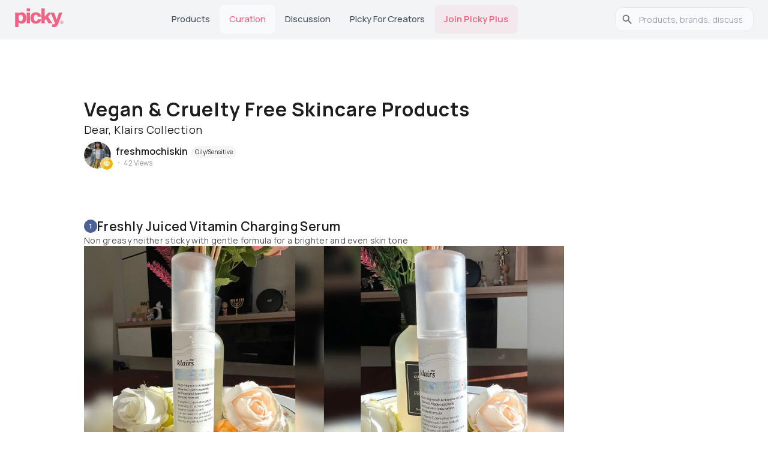

--- FILE ---
content_type: text/html; charset=utf-8
request_url: https://www.gopicky.com/curation/534/vegan-cruelty-free-skincare-products
body_size: 45876
content:
<!DOCTYPE html><html lang="en"><head><meta charSet="utf-8" data-next-head=""/><meta name="viewport" content="width=device-width" data-next-head=""/><link rel="apple-touch-icon" sizes="180x180" href="/apple-touch-icon.png?v=2"/><link rel="icon" type="image/png" sizes="32x32" href="/favicon-32x32.png?v=2"/><link rel="icon" type="image/png" sizes="16x16" href="/favicon-16x16.png?v=2"/><link rel="icon" type="image/svg+xml" href="/favicon.svg?v=2"/><link rel="manifest" href="/site.webmanifest?v=2"/><link rel="mask-icon" href="/safari-pinned-tab.svg?v=2" color="#5bbad5"/><link rel="shortcut icon" href="/favicon.ico?v=2"/><link rel="preconnect" href="https://fonts.googleapis.com"/><link rel="preconnect" href="https://fonts.gstatic.com" crossorigin="anonymous"/><meta name="theme-color" content="#0D0F11"/><meta name="msapplication-TileColor" content="#2b5797"/><link rel="preload" href="/_next/static/chunks/33b4fd337794defc.css" as="style"/><link rel="preload" href="/_next/static/chunks/69de7e8fcda4581a.css" as="style"/><link href="https://fonts.googleapis.com/css2?family=Almarai:wght@300;400;700;800&amp;family=Manrope:wght@200..800&amp;display=swap" rel="stylesheet"/><script>!function(e){if(!window.pintrk){window.pintrk = function () {
window.pintrk.queue.push(Array.prototype.slice.call(arguments))};var
  n=window.pintrk;n.queue=[],n.version="3.0";var
  t=document.createElement("script");t.async=!0,t.src=e;var
  r=document.getElementsByTagName("script")[0];
  r.parentNode.insertBefore(t,r)}}("https://s.pinimg.com/ct/core.js");
pintrk('load', '2613763875781', {em: '<user_email_address>'});
pintrk('page');</script><noscript><img height="1" width="1" style="display:none" alt="" src="https://ct.pinterest.com/v3/?event=init&amp;tid=2613763875781&amp;pd[em]=&lt;hashed_email_address&gt;&amp;noscript=1"/></noscript><link rel="stylesheet" href="/_next/static/chunks/33b4fd337794defc.css" data-n-g=""/><link rel="stylesheet" href="/_next/static/chunks/69de7e8fcda4581a.css" data-n-p=""/><noscript data-n-css=""></noscript><script src="/_next/static/chunks/3897e98241c2d3ef.js" defer=""></script><script src="/_next/static/chunks/524f3316a120e1d5.js" defer=""></script><script src="/_next/static/chunks/4bb872f211bb5c80.js" defer=""></script><script src="/_next/static/chunks/9e7c24a9fde11936.js" defer=""></script><script src="/_next/static/chunks/82ebdb0e6c8f94fb.js" defer=""></script><script src="/_next/static/chunks/b22b42b205b27da7.js" defer=""></script><script src="/_next/static/chunks/turbopack-1c66553b1a19b9cf.js" defer=""></script><script src="/_next/static/chunks/535ac2a6bbef14d4.js" defer=""></script><script src="/_next/static/chunks/8f6c10712f11addb.js" defer=""></script><script src="/_next/static/chunks/6efacec8815c88d0.js" defer=""></script><script src="/_next/static/chunks/e1df761c882e50d3.js" defer=""></script><script src="/_next/static/chunks/1332b5c1cc86cdcf.js" defer=""></script><script src="/_next/static/chunks/57bb06ba5e7d3589.js" defer=""></script><script src="/_next/static/chunks/4c20e86fa6020f0b.js" defer=""></script><script src="/_next/static/chunks/d0aa6fe29a539c96.js" defer=""></script><script src="/_next/static/chunks/171e214d7af6133a.js" defer=""></script><script src="/_next/static/chunks/turbopack-40c3d2d1b41fc76b.js" defer=""></script><script src="/_next/static/vkFDicqnEIIVUuARezigm/_ssgManifest.js" defer=""></script><script src="/_next/static/vkFDicqnEIIVUuARezigm/_buildManifest.js" defer=""></script><style id="__jsx-2bc84271a8f00e42">html{font-family:neue-haas-grotesk-text,Manrope,sans-serif}</style><style id="jss-server-side"></style></head><body><title>Vegan &amp; Cruelty Free Skincare Products </title><meta name="robots" content="index,follow"/><meta name="description" content="Dear, Klairs Collection "/><link rel="alternate" hrefLang="en" href="https://www.gopicky.com/curation/534/vegan-cruelty-free-skincare-products"/><link rel="alternate" hrefLang="x-default" href="https://www.gopicky.com/curation/534/vegan-cruelty-free-skincare-products"/><link rel="alternate" hrefLang="id" href="https://www.gopicky.com/id/curation/534/vegan-cruelty-free-skincare-products"/><link rel="alternate" hrefLang="es" href="https://www.gopicky.com/es/curation/534/vegan-cruelty-free-skincare-products"/><link rel="alternate" hrefLang="ru" href="https://www.gopicky.com/ru/curation/534/vegan-cruelty-free-skincare-products"/><meta property="og:title" content="Vegan &amp; Cruelty Free Skincare Products "/><meta property="og:description" content="Dear, Klairs Collection "/><meta property="og:url" content="https://www.gopicky.com/curation/534/vegan-cruelty-free-skincare-products"/><meta property="og:type" content="website"/><meta property="og:image" content="https://media.gopicky.com/reviews/406-032cb88e1b30407398a8cec8090425f8.jpg"/><meta property="og:image:alt" content="curation thumbnail"/><meta property="og:image:width" content="800"/><meta property="og:image:height" content="600"/><meta property="og:locale" content="en"/><meta property="og:site_name" content="Picky"/><link rel="canonical" href="https://www.gopicky.com/curation/534/vegan-cruelty-free-skincare-products"/><meta name="commission-factory-verification" content="9024601bf94d4385a62dace428ed8764"/><meta name="apple-itunes-app" content="app-id=1504197356, app-argument=https%3A%2F%2Fwww.gopicky.com%2Fcuration%2F534%2Fvegan-cruelty-free-skincare-products"/><meta name="google-play-app" content="app-id=care.jivaka.picky"/><meta property="al:ios:url" content="https://www.gopicky.com/curation/534/vegan-cruelty-free-skincare-products"/><meta property="al:ios:app_store_id" content="1504197356"/><meta property="al:ios:app_name" content="Picky"/><meta property="al:android:url" content="https://www.gopicky.com/curation/534/vegan-cruelty-free-skincare-products"/><meta property="al:android:app_name" content="Picky"/><meta property="al:android:package" content="care.jivaka.picky"/><meta property="al:web:url" content="https://www.gopicky.com/curation/534/vegan-cruelty-free-skincare-products"/><meta property="fb:app_id" content="823143971504608"/><div id="__next"><style data-emotion="css-global aau0tb">html{-webkit-font-smoothing:antialiased;-moz-osx-font-smoothing:grayscale;box-sizing:border-box;-webkit-text-size-adjust:100%;}*,*::before,*::after{box-sizing:inherit;}strong,b{font-weight:700;}body{margin:0;color:rgb(34,34,34);font-family:neue-haas-grotesk-text,Manrope;font-weight:400;font-size:1rem;line-height:1.5;background-color:#fff;}@media print{body{background-color:#fff;}}body::backdrop{background-color:#fff;}</style><script type="application/ld+json" id="organization-logo">{"@context":"https://schema.org","@type":"Organization","name":"Picky","url":"https://www.gopicky.com","logo":"https://www.gopicky.com/images/picky_logo/ms-icon-120x120.webp","sameAs":["https://twitter.com/go_picky","https://www.instagram.com/go.picky","https://www.youtube.com/gopicky","https://www.facebook.com/gopicky"]}</script><script type="application/ld+json" id="breadcrumb-jsonld">{"@context":"https://schema.org","@type":"BreadcrumbList","itemListElement":[{"@type":"ListItem","position":1,"name":"Home","item":"https://www.gopicky.com"},{"@type":"ListItem","position":2,"name":"Curation","item":"https://www.gopicky.com/curation"},{"@type":"ListItem","position":3,"name":"vegan-cruelty-free-skincare-products","item":"https://www.gopicky.com/curation/534/vegan-cruelty-free-skincare-products"}]}</script><script type="application/ld+json" id="article-jsonld-NewsArticle">{"@context":"https://schema.org","@type":"NewsArticle","headline":"Vegan & Cruelty Free Skincare Products ","url":"https://www.gopicky.com/curation/534/vegan-cruelty-free-skincare-products","author":{"@type":"Person","name":"freshmochiskin"},"datePublished":"2023-10-26 22:50:15 +0000","dateModified":"2023-10-26 22:50:15 +0000","image":["reviews/406-032cb88e1b30407398a8cec8090425f8.jpg","reviews/406-cc8bca52632d47c3af144230778638c9.jpg","reviews/406-08cad67c3ff84c2f8a0208db50407398.jpg","reviews/chrisbeautylook-2021105122251-0.jpg","reviews/chrisbeautylook-2021105122251-1.jpg","reviews/chrisbeautylook-2021105122251-2.jpg","reviews/406-57ea2b88-4a2a-4056-9dc5-1b0f3ec9fe71-resized_image.jpg","reviews/406-6aa39f47-1a28-48f9-83e7-8459110d32a1-resized_image.jpg","reviews/406-438277ce-9592-4405-9e04-6339bed3cfc7-resized_image.jpg","reviews/406-9dd687b3-d740-40af-8630-d3146c58aa8a-resized_image.jpg","reviews/406-d21c37dd-a405-44ad-b4f7-4392fca8db80-resized_image.jpg","reviews/188063-19e6652b77194cb08642a3ef0218fb89.jpg","reviews/188063-f7781a19841f4211a197774ee100f72d.jpg","reviews/188063-4d7e20aa3efb4f779f0e8c92fe7f8461.jpg","reviews/188063-3f310279df004f619ead05ce2fa9938d.jpg","reviews/188063-dc8a0dc317e7405380e7ffe00ce6764b.jpg","reviews/188063-6dac181c7b0c42399f53fc21201a7906.jpg","reviews/188063-681565be04e04ed3880b16c0920c72cf.jpg","reviews/188063-a36e544fb6ef4fd4a1d4c055db8d236c.jpg","reviews/188063-39fbf945e6d945e4a9d1bd1dcafa9fa4.jpg","reviews/188063-6ac99734b7eb4d4c89b9aad695fec748.jpg","reviews/sweetkawaiilady-20201051867-0.jpg","reviews/sweetkawaiilady-20201051867-1.jpg","reviews/sweetkawaiilady-20201051867-2.jpg","reviews/sweetkawaiilady-202010611549-0.jpg","reviews/sweetkawaiilady-202010611549-1.jpg","reviews/sweetkawaiilady-202010611549-2.jpg","reviews/aeriellle-202132815624-0.jpg","reviews/aeriellle-202132815624-1.jpg","reviews/chrisbeautylook-202186144414-1.jpg","reviews/chrisbeautylook-202186144414-2.jpg","reviews/chrisbeautylook-202186144532-1.jpg","reviews/chrisbeautylook-202186155010-0.jpg","reviews/chrisbeautylook-202186155010-1.jpg","reviews/chrisbeautylook-202191210168-0.jpg","reviews/chrisbeautylook-202191210168-1.jpg","reviews/chrisbeautylook-202191210168-2.jpg","reviews/406-060044b2f2d24804a66b1eaed9c28846.jpg","reviews/406-c4ffbe6a2cd146fcaf5ac52a0827f8be.png","reviews/406-c4d05f8254524bfc8537795cae0c83f3.jpg","reviews/406-ca6374a0dec94d219b47cb7c4ac8ac02.jpg","reviews/406-2adcb8d26bf4415098a483c3e4f53971.jpg"],"publisher":{"@type":"Organization","name":"Picky","logo":"https://www.gopicky.com/images/picky_logo/ms-icon-70x70.webp"},"description":"Dear, Klairs Collection ","isAccessibleForFree":true}</script><div><style data-emotion="css sqr7j8">.css-sqr7j8{background-color:#F3F4F6;position:-webkit-sticky;position:sticky;top:0;z-index:1100;box-shadow:0 1px 3px rgba(0,0,0,0.06);}</style><nav class="MuiBox-root css-sqr7j8"><style data-emotion="css 1sk75ob">.css-1sk75ob{--Grid-columns:12;--Grid-columnSpacing:0px;--Grid-rowSpacing:0px;-webkit-flex-direction:row;-ms-flex-direction:row;flex-direction:row;min-width:0;box-sizing:border-box;display:-webkit-box;display:-webkit-flex;display:-ms-flexbox;display:flex;-webkit-box-flex-wrap:wrap;-webkit-flex-wrap:wrap;-ms-flex-wrap:wrap;flex-wrap:wrap;gap:var(--Grid-rowSpacing) var(--Grid-columnSpacing);-webkit-box-pack:justify;-webkit-justify-content:space-between;justify-content:space-between;border-bottom:1px solid #e5e5e5;height:64px;-webkit-align-items:center;-webkit-box-align:center;-ms-flex-align:center;align-items:center;padding-left:16px;padding-right:16px;}.css-1sk75ob >*{--Grid-parent-columns:12;}.css-1sk75ob >*{--Grid-parent-columnSpacing:0px;}.css-1sk75ob >*{--Grid-parent-rowSpacing:0px;}@media (min-width:696px){.css-1sk75ob{display:none;}}</style><div class="MuiGrid-root MuiGrid-container MuiGrid-direction-xs-row css-1sk75ob"><div class="MuiBox-root css-0"><a href="/"><img alt="picky logo" loading="lazy" width="48" height="19" decoding="async" data-nimg="1" style="color:transparent" src="/images/picky_logo/logo-rebrand.svg"/></a></div><style data-emotion="css 8v90jo">.css-8v90jo{display:-webkit-box;display:-webkit-flex;display:-ms-flexbox;display:flex;-webkit-flex-direction:row;-ms-flex-direction:row;flex-direction:row;-webkit-align-items:center;-webkit-box-align:center;-ms-flex-align:center;align-items:center;gap:8px;}</style><div class="MuiBox-root css-8v90jo"><style data-emotion="css 5qfe2j">.css-5qfe2j{text-align:center;-webkit-flex:0 0 auto;-ms-flex:0 0 auto;flex:0 0 auto;font-size:1.5rem;padding:8px;border-radius:50%;color:rgba(0, 0, 0, 0.54);-webkit-transition:background-color 150ms cubic-bezier(0.4, 0, 0.2, 1) 0ms;transition:background-color 150ms cubic-bezier(0.4, 0, 0.2, 1) 0ms;--IconButton-hoverBg:rgba(0, 0, 0, 0.04);}.css-5qfe2j:hover{background-color:var(--IconButton-hoverBg);}@media (hover: none){.css-5qfe2j:hover{background-color:transparent;}}.css-5qfe2j.Mui-disabled{background-color:transparent;color:rgba(0, 0, 0, 0.26);}.css-5qfe2j.MuiIconButton-loading{color:transparent;}</style><style data-emotion="css mfslm7">.css-mfslm7{display:-webkit-inline-box;display:-webkit-inline-flex;display:-ms-inline-flexbox;display:inline-flex;-webkit-align-items:center;-webkit-box-align:center;-ms-flex-align:center;align-items:center;-webkit-box-pack:center;-ms-flex-pack:center;-webkit-justify-content:center;justify-content:center;position:relative;box-sizing:border-box;-webkit-tap-highlight-color:transparent;background-color:transparent;outline:0;border:0;margin:0;border-radius:0;padding:0;cursor:pointer;-webkit-user-select:none;-moz-user-select:none;-ms-user-select:none;user-select:none;vertical-align:middle;-moz-appearance:none;-webkit-appearance:none;-webkit-text-decoration:none;text-decoration:none;color:inherit;text-align:center;-webkit-flex:0 0 auto;-ms-flex:0 0 auto;flex:0 0 auto;font-size:1.5rem;padding:8px;border-radius:50%;color:rgba(0, 0, 0, 0.54);-webkit-transition:background-color 150ms cubic-bezier(0.4, 0, 0.2, 1) 0ms;transition:background-color 150ms cubic-bezier(0.4, 0, 0.2, 1) 0ms;--IconButton-hoverBg:rgba(0, 0, 0, 0.04);}.css-mfslm7::-moz-focus-inner{border-style:none;}.css-mfslm7.Mui-disabled{pointer-events:none;cursor:default;}@media print{.css-mfslm7{-webkit-print-color-adjust:exact;color-adjust:exact;}}.css-mfslm7:hover{background-color:var(--IconButton-hoverBg);}@media (hover: none){.css-mfslm7:hover{background-color:transparent;}}.css-mfslm7.Mui-disabled{background-color:transparent;color:rgba(0, 0, 0, 0.26);}.css-mfslm7.MuiIconButton-loading{color:transparent;}</style><button class="MuiButtonBase-root MuiIconButton-root MuiIconButton-sizeMedium css-mfslm7" tabindex="0" type="button"><svg width="24" height="24" viewBox="0 0 24 24" fill="none" xmlns="http://www.w3.org/2000/svg"><path d="M21.5306 20.4694L16.8365 15.7762C18.1971 14.1428 18.8755 12.0478 18.7307 9.92694C18.5859 7.80607 17.629 5.82268 16.0591 4.38935C14.4892 2.95602 12.4271 2.18311 10.3019 2.23141C8.17663 2.27971 6.15181 3.1455 4.64864 4.64867C3.14547 6.15184 2.27968 8.17666 2.23138 10.3019C2.18308 12.4272 2.95599 14.4892 4.38932 16.0591C5.82265 17.629 7.80604 18.5859 9.92691 18.7307C12.0478 18.8755 14.1428 18.1971 15.7762 16.8366L20.4693 21.5306C20.539 21.6003 20.6218 21.6556 20.7128 21.6933C20.8038 21.731 20.9014 21.7504 21 21.7504C21.0985 21.7504 21.1961 21.731 21.2871 21.6933C21.3782 21.6556 21.4609 21.6003 21.5306 21.5306C21.6003 21.4609 21.6556 21.3782 21.6933 21.2872C21.731 21.1961 21.7504 21.0985 21.7504 21C21.7504 20.9015 21.731 20.8039 21.6933 20.7128C21.6556 20.6218 21.6003 20.5391 21.5306 20.4694ZM3.74997 10.5C3.74997 9.16498 4.14585 7.85993 4.88755 6.7499C5.62925 5.63987 6.68345 4.7747 7.91686 4.26381C9.15026 3.75292 10.5075 3.61925 11.8168 3.8797C13.1262 4.14015 14.3289 4.78302 15.2729 5.72703C16.2169 6.67103 16.8598 7.87377 17.1203 9.18314C17.3807 10.4925 17.247 11.8497 16.7362 13.0831C16.2253 14.3165 15.3601 15.3707 14.2501 16.1124C13.14 16.8541 11.835 17.25 10.5 17.25C8.71037 17.248 6.99463 16.5362 5.72919 15.2708C4.46375 14.0053 3.75195 12.2896 3.74997 10.5Z" fill="#343330"></path></svg></button><style data-emotion="css ibbd9m">.css-ibbd9m{font-family:neue-haas-grotesk-text,Manrope;font-weight:500;font-size:0.875rem;line-height:1.75;text-transform:uppercase;min-width:64px;padding:6px 16px;border:0;border-radius:4px;-webkit-transition:background-color 250ms cubic-bezier(0.4, 0, 0.2, 1) 0ms,box-shadow 250ms cubic-bezier(0.4, 0, 0.2, 1) 0ms,border-color 250ms cubic-bezier(0.4, 0, 0.2, 1) 0ms,color 250ms cubic-bezier(0.4, 0, 0.2, 1) 0ms;transition:background-color 250ms cubic-bezier(0.4, 0, 0.2, 1) 0ms,box-shadow 250ms cubic-bezier(0.4, 0, 0.2, 1) 0ms,border-color 250ms cubic-bezier(0.4, 0, 0.2, 1) 0ms,color 250ms cubic-bezier(0.4, 0, 0.2, 1) 0ms;padding:6px 8px;color:var(--variant-textColor);background-color:var(--variant-textBg);--variant-textColor:#0D0F11;--variant-outlinedColor:#0D0F11;--variant-outlinedBorder:rgba(13, 15, 17, 0.5);--variant-containedColor:#FFFFFF;--variant-containedBg:#0D0F11;-webkit-transition:background-color 250ms cubic-bezier(0.4, 0, 0.2, 1) 0ms,box-shadow 250ms cubic-bezier(0.4, 0, 0.2, 1) 0ms,border-color 250ms cubic-bezier(0.4, 0, 0.2, 1) 0ms;transition:background-color 250ms cubic-bezier(0.4, 0, 0.2, 1) 0ms,box-shadow 250ms cubic-bezier(0.4, 0, 0.2, 1) 0ms,border-color 250ms cubic-bezier(0.4, 0, 0.2, 1) 0ms;display:-webkit-box;display:-webkit-flex;display:-ms-flexbox;display:flex;-webkit-align-items:center;-webkit-box-align:center;-ms-flex-align:center;align-items:center;font-size:1.2rem;border:none;background:none;color:#222222;height:40px;}.css-ibbd9m:hover{-webkit-text-decoration:none;text-decoration:none;}.css-ibbd9m.Mui-disabled{color:rgba(0, 0, 0, 0.26);}@media (hover: hover){.css-ibbd9m:hover{--variant-containedBg:#323A46;--variant-textBg:rgba(13, 15, 17, 0.04);--variant-outlinedBorder:#0D0F11;--variant-outlinedBg:rgba(13, 15, 17, 0.04);}}.css-ibbd9m.MuiButton-loading{color:transparent;}</style><style data-emotion="css knbe21">.css-knbe21{display:-webkit-inline-box;display:-webkit-inline-flex;display:-ms-inline-flexbox;display:inline-flex;-webkit-align-items:center;-webkit-box-align:center;-ms-flex-align:center;align-items:center;-webkit-box-pack:center;-ms-flex-pack:center;-webkit-justify-content:center;justify-content:center;position:relative;box-sizing:border-box;-webkit-tap-highlight-color:transparent;background-color:transparent;outline:0;border:0;margin:0;border-radius:0;padding:0;cursor:pointer;-webkit-user-select:none;-moz-user-select:none;-ms-user-select:none;user-select:none;vertical-align:middle;-moz-appearance:none;-webkit-appearance:none;-webkit-text-decoration:none;text-decoration:none;color:inherit;font-family:neue-haas-grotesk-text,Manrope;font-weight:500;font-size:0.875rem;line-height:1.75;text-transform:uppercase;min-width:64px;padding:6px 16px;border:0;border-radius:4px;-webkit-transition:background-color 250ms cubic-bezier(0.4, 0, 0.2, 1) 0ms,box-shadow 250ms cubic-bezier(0.4, 0, 0.2, 1) 0ms,border-color 250ms cubic-bezier(0.4, 0, 0.2, 1) 0ms,color 250ms cubic-bezier(0.4, 0, 0.2, 1) 0ms;transition:background-color 250ms cubic-bezier(0.4, 0, 0.2, 1) 0ms,box-shadow 250ms cubic-bezier(0.4, 0, 0.2, 1) 0ms,border-color 250ms cubic-bezier(0.4, 0, 0.2, 1) 0ms,color 250ms cubic-bezier(0.4, 0, 0.2, 1) 0ms;padding:6px 8px;color:var(--variant-textColor);background-color:var(--variant-textBg);--variant-textColor:#0D0F11;--variant-outlinedColor:#0D0F11;--variant-outlinedBorder:rgba(13, 15, 17, 0.5);--variant-containedColor:#FFFFFF;--variant-containedBg:#0D0F11;-webkit-transition:background-color 250ms cubic-bezier(0.4, 0, 0.2, 1) 0ms,box-shadow 250ms cubic-bezier(0.4, 0, 0.2, 1) 0ms,border-color 250ms cubic-bezier(0.4, 0, 0.2, 1) 0ms;transition:background-color 250ms cubic-bezier(0.4, 0, 0.2, 1) 0ms,box-shadow 250ms cubic-bezier(0.4, 0, 0.2, 1) 0ms,border-color 250ms cubic-bezier(0.4, 0, 0.2, 1) 0ms;display:-webkit-box;display:-webkit-flex;display:-ms-flexbox;display:flex;-webkit-align-items:center;-webkit-box-align:center;-ms-flex-align:center;align-items:center;font-size:1.2rem;border:none;background:none;color:#222222;height:40px;}.css-knbe21::-moz-focus-inner{border-style:none;}.css-knbe21.Mui-disabled{pointer-events:none;cursor:default;}@media print{.css-knbe21{-webkit-print-color-adjust:exact;color-adjust:exact;}}.css-knbe21:hover{-webkit-text-decoration:none;text-decoration:none;}.css-knbe21.Mui-disabled{color:rgba(0, 0, 0, 0.26);}@media (hover: hover){.css-knbe21:hover{--variant-containedBg:#323A46;--variant-textBg:rgba(13, 15, 17, 0.04);--variant-outlinedBorder:#0D0F11;--variant-outlinedBg:rgba(13, 15, 17, 0.04);}}.css-knbe21.MuiButton-loading{color:transparent;}</style><button class="MuiButtonBase-root MuiButton-root MuiButton-text MuiButton-textPrimary MuiButton-sizeMedium MuiButton-textSizeMedium MuiButton-colorPrimary MuiButton-root MuiButton-text MuiButton-textPrimary MuiButton-sizeMedium MuiButton-textSizeMedium MuiButton-colorPrimary css-knbe21" tabindex="0" type="button" aria-label="main-button" aria-haspopup="true" aria-expanded="false" aria-controls="main-menu"><svg width="24" height="24" viewBox="0 0 24 24" fill="none" xmlns="http://www.w3.org/2000/svg"><path d="M21 12C21 12.1989 20.921 12.3897 20.7803 12.5303C20.6397 12.671 20.4489 12.75 20.25 12.75H3.75C3.55109 12.75 3.36032 12.671 3.21967 12.5303C3.07902 12.3897 3 12.1989 3 12C3 11.8011 3.07902 11.6103 3.21967 11.4697C3.36032 11.329 3.55109 11.25 3.75 11.25H20.25C20.4489 11.25 20.6397 11.329 20.7803 11.4697C20.921 11.6103 21 11.8011 21 12ZM3.75 6.75H20.25C20.4489 6.75 20.6397 6.67098 20.7803 6.53033C20.921 6.38968 21 6.19891 21 6C21 5.80109 20.921 5.61032 20.7803 5.46967C20.6397 5.32902 20.4489 5.25 20.25 5.25H3.75C3.55109 5.25 3.36032 5.32902 3.21967 5.46967C3.07902 5.61032 3 5.80109 3 6C3 6.19891 3.07902 6.38968 3.21967 6.53033C3.36032 6.67098 3.55109 6.75 3.75 6.75ZM20.25 17.25H3.75C3.55109 17.25 3.36032 17.329 3.21967 17.4697C3.07902 17.6103 3 17.8011 3 18C3 18.1989 3.07902 18.3897 3.21967 18.5303C3.36032 18.671 3.55109 18.75 3.75 18.75H20.25C20.4489 18.75 20.6397 18.671 20.7803 18.5303C20.921 18.3897 21 18.1989 21 18C21 17.8011 20.921 17.6103 20.7803 17.4697C20.6397 17.329 20.4489 17.25 20.25 17.25Z" fill="#343330"></path></svg></button></div></div><style data-emotion="css 1j7iuyp">.css-1j7iuyp{--Grid-columns:12;--Grid-columnSpacing:0px;--Grid-rowSpacing:0px;-webkit-flex-direction:row;-ms-flex-direction:row;flex-direction:row;min-width:0;box-sizing:border-box;display:-webkit-box;display:-webkit-flex;display:-ms-flexbox;display:flex;-webkit-box-flex-wrap:wrap;-webkit-flex-wrap:wrap;-ms-flex-wrap:wrap;flex-wrap:wrap;gap:var(--Grid-rowSpacing) var(--Grid-columnSpacing);height:64px;-webkit-box-flex-wrap:nowrap;-webkit-flex-wrap:nowrap;-ms-flex-wrap:nowrap;flex-wrap:nowrap;-webkit-align-items:center;-webkit-box-align:center;-ms-flex-align:center;align-items:center;max-width:1280px;margin:auto;-webkit-box-pack:justify;-webkit-justify-content:space-between;justify-content:space-between;gap:4px;padding:0 24px;}.css-1j7iuyp >*{--Grid-parent-columns:12;}.css-1j7iuyp >*{--Grid-parent-columnSpacing:0px;}.css-1j7iuyp >*{--Grid-parent-rowSpacing:0px;}.css-1j7iuyp .MuiTabs-indicator{display:none;}.css-1j7iuyp a{font-family:neue-haas-grotesk-text,Manrope;font-size:16px;font-weight:400;line-height:24px;letter-spacing:0em;text-align:left;color:#000000;text-transform:capitalize;-webkit-text-decoration:none;text-decoration:none;}.css-1j7iuyp .MuiTab-root{min-width:auto;padding:8px 16px;font-size:15px;font-weight:500;text-transform:capitalize;color:#4B5563;border-radius:8px;-webkit-transition:all 0.2s ease;transition:all 0.2s ease;}.css-1j7iuyp .MuiTab-root:hover{background-color:rgba(249, 250, 251, 0.8);color:#111827;}.css-1j7iuyp .MuiTab-root.Mui-selected{color:#F06384;background-color:rgba(249, 250, 251, 1);}@media (min-width:xlpx){.css-1j7iuyp{gap:8px;}.css-1j7iuyp .MuiTab-root{padding:8px 20px;font-size:15px;}}@media (max-width:NaNpx){.css-1j7iuyp{padding:0 20px;gap:2px;}.css-1j7iuyp .MuiTab-root{padding:8px 12px;font-size:14px;}}@media (max-width:1007.95px){.css-1j7iuyp{padding:0 16px;gap:0px;}.css-1j7iuyp .MuiTab-root{padding:8px 8px;font-size:13px;min-width:60px;}}@media (max-width:695.95px){.css-1j7iuyp{display:none;}}</style><div class="MuiGrid-root MuiGrid-container MuiGrid-direction-xs-row css-1j7iuyp"><style data-emotion="css 17knigu">.css-17knigu{-webkit-flex-shrink:0;-ms-flex-negative:0;flex-shrink:0;}@media (max-width:1007.95px){.css-17knigu img{width:70px!important;height:auto!important;}}</style><div class="MuiBox-root css-17knigu"><a href="/"><img alt="picky logo" loading="lazy" width="83" height="33" decoding="async" data-nimg="1" style="color:transparent" src="/_next/static/media/logo-rebrand.eb301034.svg"/></a></div><style data-emotion="css 1yoyhmm">.css-1yoyhmm{overflow:hidden;min-height:48px;-webkit-overflow-scrolling:touch;display:-webkit-box;display:-webkit-flex;display:-ms-flexbox;display:flex;-webkit-box-flex:1;-webkit-flex-grow:1;-ms-flex-positive:1;flex-grow:1;-webkit-flex-shrink:1;-ms-flex-negative:1;flex-shrink:1;min-width:0;}@media (max-width:695.95px){.css-1yoyhmm .MuiTabs-scrollButtons{display:none;}}.css-1yoyhmm .MuiTabs-flexContainer{-webkit-box-pack:center;-ms-flex-pack:center;-webkit-justify-content:center;justify-content:center;}</style><div class="MuiTabs-root css-1yoyhmm"><style data-emotion="css w94xpu">.css-w94xpu{position:relative;display:inline-block;-webkit-flex:1 1 auto;-ms-flex:1 1 auto;flex:1 1 auto;white-space:nowrap;overflow-x:hidden;width:100%;}</style><div style="overflow:hidden;margin-bottom:0" class="MuiTabs-scroller MuiTabs-fixed css-w94xpu"><style data-emotion="css 162tvoi">.css-162tvoi{display:-webkit-box;display:-webkit-flex;display:-ms-flexbox;display:flex;}</style><div role="tablist" class="MuiTabs-list MuiTabs-flexContainer css-162tvoi"><style data-emotion="css pdf14z">.css-pdf14z{font-family:neue-haas-grotesk-text,Manrope;font-weight:500;font-size:0.875rem;line-height:1.25;text-transform:uppercase;max-width:360px;min-width:90px;position:relative;min-height:48px;-webkit-flex-shrink:0;-ms-flex-negative:0;flex-shrink:0;padding:12px 16px;overflow:hidden;white-space:normal;text-align:center;-webkit-flex-direction:column;-ms-flex-direction:column;flex-direction:column;color:rgb(153,153,153);}.css-pdf14z.Mui-selected{color:#0D0F11;}.css-pdf14z.Mui-disabled{color:rgb(155,155,155);}</style><style data-emotion="css ujzugn">.css-ujzugn{display:-webkit-inline-box;display:-webkit-inline-flex;display:-ms-inline-flexbox;display:inline-flex;-webkit-align-items:center;-webkit-box-align:center;-ms-flex-align:center;align-items:center;-webkit-box-pack:center;-ms-flex-pack:center;-webkit-justify-content:center;justify-content:center;position:relative;box-sizing:border-box;-webkit-tap-highlight-color:transparent;background-color:transparent;outline:0;border:0;margin:0;border-radius:0;padding:0;cursor:pointer;-webkit-user-select:none;-moz-user-select:none;-ms-user-select:none;user-select:none;vertical-align:middle;-moz-appearance:none;-webkit-appearance:none;-webkit-text-decoration:none;text-decoration:none;color:inherit;font-family:neue-haas-grotesk-text,Manrope;font-weight:500;font-size:0.875rem;line-height:1.25;text-transform:uppercase;max-width:360px;min-width:90px;position:relative;min-height:48px;-webkit-flex-shrink:0;-ms-flex-negative:0;flex-shrink:0;padding:12px 16px;overflow:hidden;white-space:normal;text-align:center;-webkit-flex-direction:column;-ms-flex-direction:column;flex-direction:column;color:rgb(153,153,153);}.css-ujzugn::-moz-focus-inner{border-style:none;}.css-ujzugn.Mui-disabled{pointer-events:none;cursor:default;}@media print{.css-ujzugn{-webkit-print-color-adjust:exact;color-adjust:exact;}}.css-ujzugn.Mui-selected{color:#0D0F11;}.css-ujzugn.Mui-disabled{color:rgb(155,155,155);}</style><a class="MuiButtonBase-root MuiTab-root MuiTab-textColorPrimary css-ujzugn" tabindex="-1" role="tab" aria-selected="false" href="/products?category=0,1,2,3,4,5,6,7,8,9,10,11,12,13,14,17,18,19,20,21,500,501,502&amp;skin=4&amp;sensitive=0&amp;attribute=0,1,2,3,4,5,6,7,8,9,10,11,12,13&amp;concern=0,1,2,3,4,5,6,7" aria-label="Products" id="simple-tab-0" aria-controls="simple-tabpanel-0">Products</a><a class="MuiButtonBase-root MuiTab-root MuiTab-textColorPrimary Mui-selected css-ujzugn" tabindex="0" role="tab" aria-selected="true" aria-label="Curation" id="simple-tab-1" aria-controls="simple-tabpanel-1" href="/curations">Curation<style data-emotion="css 1euaika">.css-1euaika{position:absolute;height:2px;bottom:0;width:100%;-webkit-transition:all 300ms cubic-bezier(0.4, 0, 0.2, 1) 0ms;transition:all 300ms cubic-bezier(0.4, 0, 0.2, 1) 0ms;background-color:#0D0F11;}</style><span class="MuiTabs-indicator css-1euaika"></span></a><a class="MuiButtonBase-root MuiTab-root MuiTab-textColorPrimary css-ujzugn" tabindex="-1" role="tab" aria-selected="false" href="/discussions/daily_best/all" aria-label="Discussion" id="simple-tab-2" aria-controls="simple-tabpanel-2">Discussion</a><a class="MuiButtonBase-root MuiTab-root MuiTab-textColorPrimary css-ujzugn" tabindex="-1" role="tab" aria-selected="false" target="_blank" href="https://creatorsapp.gopicky.com" aria-label="Picky for Creators" id="simple-tab-3" aria-controls="simple-tabpanel-3">Picky for Creators</a><style data-emotion="css 17qik8m">.css-17qik8m{font-family:neue-haas-grotesk-text,Manrope;font-weight:500;font-size:0.875rem;line-height:1.25;text-transform:uppercase;max-width:360px;min-width:90px;position:relative;min-height:48px;-webkit-flex-shrink:0;-ms-flex-negative:0;flex-shrink:0;padding:12px 16px;overflow:hidden;white-space:normal;text-align:center;-webkit-flex-direction:column;-ms-flex-direction:column;flex-direction:column;color:rgb(153,153,153);color:#F06384!important;font-weight:600!important;background-color:rgba(240, 99, 132, 0.08)!important;}.css-17qik8m.Mui-selected{color:#0D0F11;}.css-17qik8m.Mui-disabled{color:rgb(155,155,155);}.css-17qik8m:hover{background-color:rgba(240, 99, 132, 0.15)!important;}</style><style data-emotion="css 12ap8n1">.css-12ap8n1{display:-webkit-inline-box;display:-webkit-inline-flex;display:-ms-inline-flexbox;display:inline-flex;-webkit-align-items:center;-webkit-box-align:center;-ms-flex-align:center;align-items:center;-webkit-box-pack:center;-ms-flex-pack:center;-webkit-justify-content:center;justify-content:center;position:relative;box-sizing:border-box;-webkit-tap-highlight-color:transparent;background-color:transparent;outline:0;border:0;margin:0;border-radius:0;padding:0;cursor:pointer;-webkit-user-select:none;-moz-user-select:none;-ms-user-select:none;user-select:none;vertical-align:middle;-moz-appearance:none;-webkit-appearance:none;-webkit-text-decoration:none;text-decoration:none;color:inherit;font-family:neue-haas-grotesk-text,Manrope;font-weight:500;font-size:0.875rem;line-height:1.25;text-transform:uppercase;max-width:360px;min-width:90px;position:relative;min-height:48px;-webkit-flex-shrink:0;-ms-flex-negative:0;flex-shrink:0;padding:12px 16px;overflow:hidden;white-space:normal;text-align:center;-webkit-flex-direction:column;-ms-flex-direction:column;flex-direction:column;color:rgb(153,153,153);color:#F06384!important;font-weight:600!important;background-color:rgba(240, 99, 132, 0.08)!important;}.css-12ap8n1::-moz-focus-inner{border-style:none;}.css-12ap8n1.Mui-disabled{pointer-events:none;cursor:default;}@media print{.css-12ap8n1{-webkit-print-color-adjust:exact;color-adjust:exact;}}.css-12ap8n1.Mui-selected{color:#0D0F11;}.css-12ap8n1.Mui-disabled{color:rgb(155,155,155);}.css-12ap8n1:hover{background-color:rgba(240, 99, 132, 0.15)!important;}</style><a class="MuiButtonBase-root MuiTab-root MuiTab-textColorPrimary css-12ap8n1" tabindex="-1" role="tab" aria-selected="false" target="_blank" href="https://picky.notion.site/Picky-Plus-Creators-Program-Overview-Membership-Benefits-Rules-932af58f7d4841baba8c4eb6b564334c" aria-label="Join Picky Plus" id="simple-tab-4" aria-controls="simple-tabpanel-4">Join Picky Plus</a></div></div></div><style data-emotion="css 4iayn3">.css-4iayn3{-webkit-flex-shrink:0;-ms-flex-negative:0;flex-shrink:0;min-width:180px;max-width:240px;}@media (min-width:xlpx){.css-4iayn3{min-width:220px;max-width:280px;}}@media (max-width:NaNpx){.css-4iayn3{min-width:160px;max-width:200px;}}@media (max-width:1007.95px){.css-4iayn3{min-width:140px;max-width:180px;}}</style><div class="MuiBox-root css-4iayn3"><style data-emotion="css 14c2sy0">.css-14c2sy0{display:-webkit-inline-box;display:-webkit-inline-flex;display:-ms-inline-flexbox;display:inline-flex;-webkit-flex-direction:column;-ms-flex-direction:column;flex-direction:column;position:relative;min-width:0;padding:0;margin:0;border:0;vertical-align:top;padding-right:0px;width:100%;}.css-14c2sy0 .MuiInputBase-root{margin-top:0px;margin-bottom:0px;border-radius:12px;border:1px solid #E5E7EB;background-color:#F9FAFB;padding-left:0px;width:100%;font-size:14px;height:40px;-webkit-transition:all 0.2s ease;transition:all 0.2s ease;}.css-14c2sy0 .MuiInputBase-root fieldset{border:none;}.css-14c2sy0 .MuiInputBase-root input{padding:10px 4px;margin:0px;}.css-14c2sy0 .MuiInputBase-root input::-webkit-input-placeholder{color:#9CA3AF;opacity:1;}.css-14c2sy0 .MuiInputBase-root input::-moz-placeholder{color:#9CA3AF;opacity:1;}.css-14c2sy0 .MuiInputBase-root input:-ms-input-placeholder{color:#9CA3AF;opacity:1;}.css-14c2sy0 .MuiInputBase-root input::placeholder{color:#9CA3AF;opacity:1;}.css-14c2sy0 .MuiInputBase-root:hover{background-color:#ffffff;border-color:#D1D5DB;}.css-14c2sy0 .MuiInputBase-root:focus-within{background-color:#ffffff;border-color:#F06384;box-shadow:0 0 0 3px rgba(240, 99, 132, 0.1);}@media (max-width:NaNpx){.css-14c2sy0 .MuiInputBase-root{font-size:13px;height:38px;}}@media (max-width:695.95px){.css-14c2sy0 .MuiInputBase-root{width:100%;position:relative;left:auto;right:auto;z-index:auto;font-size:14px;height:44px;}.css-14c2sy0 .MuiInputBase-root input{padding:12px 4px;}}</style><div class="MuiFormControl-root css-14c2sy0"><style data-emotion="css-global 1prfaxn">@-webkit-keyframes mui-auto-fill{from{display:block;}}@keyframes mui-auto-fill{from{display:block;}}@-webkit-keyframes mui-auto-fill-cancel{from{display:block;}}@keyframes mui-auto-fill-cancel{from{display:block;}}</style><style data-emotion="css 1nwe6g">.css-1nwe6g{font-family:neue-haas-grotesk-text,Manrope;font-weight:400;font-size:1rem;line-height:1.4375em;color:rgb(34,34,34);box-sizing:border-box;position:relative;cursor:text;display:-webkit-inline-box;display:-webkit-inline-flex;display:-ms-inline-flexbox;display:inline-flex;-webkit-align-items:center;-webkit-box-align:center;-ms-flex-align:center;align-items:center;position:relative;border-radius:4px;padding-left:14px;padding-right:14px;}.css-1nwe6g.Mui-disabled{color:rgb(155,155,155);cursor:default;}.css-1nwe6g:hover .MuiOutlinedInput-notchedOutline{border-color:rgb(34,34,34);}@media (hover: none){.css-1nwe6g:hover .MuiOutlinedInput-notchedOutline{border-color:rgba(0, 0, 0, 0.23);}}.css-1nwe6g.Mui-focused .MuiOutlinedInput-notchedOutline{border-width:2px;}.css-1nwe6g.Mui-focused .MuiOutlinedInput-notchedOutline{border-color:#0D0F11;}.css-1nwe6g.Mui-error .MuiOutlinedInput-notchedOutline{border-color:#d32f2f;}.css-1nwe6g.Mui-disabled .MuiOutlinedInput-notchedOutline{border-color:rgba(0, 0, 0, 0.26);}</style><div class="MuiInputBase-root MuiOutlinedInput-root MuiInputBase-colorPrimary MuiInputBase-formControl MuiInputBase-adornedStart MuiInputBase-adornedEnd css-1nwe6g"><style data-emotion="css vgb6vx">.css-vgb6vx{display:-webkit-box;display:-webkit-flex;display:-ms-flexbox;display:flex;max-height:2em;-webkit-align-items:center;-webkit-box-align:center;-ms-flex-align:center;align-items:center;white-space:nowrap;color:rgba(0, 0, 0, 0.54);margin-left:8px;}.css-vgb6vx.MuiInputAdornment-positionStart.css-vgb6vx:not(.MuiInputAdornment-hiddenLabel){margin-top:16px;}</style><div class="MuiInputAdornment-root MuiInputAdornment-positionEnd MuiInputAdornment-filled MuiInputAdornment-sizeMedium css-vgb6vx"><style data-emotion="css 1mqknik">.css-1mqknik{text-align:center;-webkit-flex:0 0 auto;-ms-flex:0 0 auto;flex:0 0 auto;font-size:1.5rem;padding:8px;border-radius:50%;color:rgba(0, 0, 0, 0.54);-webkit-transition:background-color 150ms cubic-bezier(0.4, 0, 0.2, 1) 0ms;transition:background-color 150ms cubic-bezier(0.4, 0, 0.2, 1) 0ms;--IconButton-hoverBg:rgba(0, 0, 0, 0.04);padding:1px;margin-right:4px;}.css-1mqknik:hover{background-color:var(--IconButton-hoverBg);}@media (hover: none){.css-1mqknik:hover{background-color:transparent;}}.css-1mqknik.Mui-disabled{background-color:transparent;color:rgba(0, 0, 0, 0.26);}.css-1mqknik.MuiIconButton-loading{color:transparent;}@media (max-width:695.95px){.css-1mqknik{padding:4px;margin-left:4px;}}</style><style data-emotion="css j0gl1f">.css-j0gl1f{display:-webkit-inline-box;display:-webkit-inline-flex;display:-ms-inline-flexbox;display:inline-flex;-webkit-align-items:center;-webkit-box-align:center;-ms-flex-align:center;align-items:center;-webkit-box-pack:center;-ms-flex-pack:center;-webkit-justify-content:center;justify-content:center;position:relative;box-sizing:border-box;-webkit-tap-highlight-color:transparent;background-color:transparent;outline:0;border:0;margin:0;border-radius:0;padding:0;cursor:pointer;-webkit-user-select:none;-moz-user-select:none;-ms-user-select:none;user-select:none;vertical-align:middle;-moz-appearance:none;-webkit-appearance:none;-webkit-text-decoration:none;text-decoration:none;color:inherit;text-align:center;-webkit-flex:0 0 auto;-ms-flex:0 0 auto;flex:0 0 auto;font-size:1.5rem;padding:8px;border-radius:50%;color:rgba(0, 0, 0, 0.54);-webkit-transition:background-color 150ms cubic-bezier(0.4, 0, 0.2, 1) 0ms;transition:background-color 150ms cubic-bezier(0.4, 0, 0.2, 1) 0ms;--IconButton-hoverBg:rgba(0, 0, 0, 0.04);padding:1px;margin-right:4px;}.css-j0gl1f::-moz-focus-inner{border-style:none;}.css-j0gl1f.Mui-disabled{pointer-events:none;cursor:default;}@media print{.css-j0gl1f{-webkit-print-color-adjust:exact;color-adjust:exact;}}.css-j0gl1f:hover{background-color:var(--IconButton-hoverBg);}@media (hover: none){.css-j0gl1f:hover{background-color:transparent;}}.css-j0gl1f.Mui-disabled{background-color:transparent;color:rgba(0, 0, 0, 0.26);}.css-j0gl1f.MuiIconButton-loading{color:transparent;}@media (max-width:695.95px){.css-j0gl1f{padding:4px;margin-left:4px;}}</style><button class="MuiButtonBase-root MuiIconButton-root MuiIconButton-sizeMedium css-j0gl1f" tabindex="0" type="button"><style data-emotion="css q7mezt">.css-q7mezt{-webkit-user-select:none;-moz-user-select:none;-ms-user-select:none;user-select:none;width:1em;height:1em;display:inline-block;-webkit-flex-shrink:0;-ms-flex-negative:0;flex-shrink:0;-webkit-transition:fill 200ms cubic-bezier(0.4, 0, 0.2, 1) 0ms;transition:fill 200ms cubic-bezier(0.4, 0, 0.2, 1) 0ms;fill:currentColor;font-size:1.5rem;}</style><svg class="MuiSvgIcon-root MuiSvgIcon-fontSizeMedium css-q7mezt" focusable="false" aria-hidden="true" viewBox="0 0 24 24"><path d="M15.5 14h-.79l-.28-.27C15.41 12.59 16 11.11 16 9.5 16 5.91 13.09 3 9.5 3S3 5.91 3 9.5 5.91 16 9.5 16c1.61 0 3.09-.59 4.23-1.57l.27.28v.79l5 4.99L20.49 19zm-6 0C7.01 14 5 11.99 5 9.5S7.01 5 9.5 5 14 7.01 14 9.5 11.99 14 9.5 14"></path></svg></button></div><style data-emotion="css 1s7osyf">.css-1s7osyf{font:inherit;letter-spacing:inherit;color:currentColor;padding:4px 0 5px;border:0;box-sizing:content-box;background:none;height:1.4375em;margin:0;-webkit-tap-highlight-color:transparent;display:block;min-width:0;width:100%;-webkit-animation-name:mui-auto-fill-cancel;animation-name:mui-auto-fill-cancel;-webkit-animation-duration:10ms;animation-duration:10ms;padding:16.5px 14px;padding-left:0;padding-right:0;}.css-1s7osyf::-webkit-input-placeholder{color:currentColor;opacity:0.42;-webkit-transition:opacity 200ms cubic-bezier(0.4, 0, 0.2, 1) 0ms;transition:opacity 200ms cubic-bezier(0.4, 0, 0.2, 1) 0ms;}.css-1s7osyf::-moz-placeholder{color:currentColor;opacity:0.42;-webkit-transition:opacity 200ms cubic-bezier(0.4, 0, 0.2, 1) 0ms;transition:opacity 200ms cubic-bezier(0.4, 0, 0.2, 1) 0ms;}.css-1s7osyf::-ms-input-placeholder{color:currentColor;opacity:0.42;-webkit-transition:opacity 200ms cubic-bezier(0.4, 0, 0.2, 1) 0ms;transition:opacity 200ms cubic-bezier(0.4, 0, 0.2, 1) 0ms;}.css-1s7osyf:focus{outline:0;}.css-1s7osyf:invalid{box-shadow:none;}.css-1s7osyf::-webkit-search-decoration{-webkit-appearance:none;}label[data-shrink=false]+.MuiInputBase-formControl .css-1s7osyf::-webkit-input-placeholder{opacity:0!important;}label[data-shrink=false]+.MuiInputBase-formControl .css-1s7osyf::-moz-placeholder{opacity:0!important;}label[data-shrink=false]+.MuiInputBase-formControl .css-1s7osyf::-ms-input-placeholder{opacity:0!important;}label[data-shrink=false]+.MuiInputBase-formControl .css-1s7osyf:focus::-webkit-input-placeholder{opacity:0.42;}label[data-shrink=false]+.MuiInputBase-formControl .css-1s7osyf:focus::-moz-placeholder{opacity:0.42;}label[data-shrink=false]+.MuiInputBase-formControl .css-1s7osyf:focus::-ms-input-placeholder{opacity:0.42;}.css-1s7osyf.Mui-disabled{opacity:1;-webkit-text-fill-color:rgb(155,155,155);}.css-1s7osyf:-webkit-autofill{-webkit-animation-duration:5000s;animation-duration:5000s;-webkit-animation-name:mui-auto-fill;animation-name:mui-auto-fill;}.css-1s7osyf:-webkit-autofill{border-radius:inherit;}</style><input aria-invalid="false" placeholder="Products, brands, discussions" type="text" aria-label="search" class="MuiInputBase-input MuiOutlinedInput-input MuiInputBase-inputAdornedStart MuiInputBase-inputAdornedEnd css-1s7osyf" value=""/><style data-emotion="css h2v8xi">.css-h2v8xi{border-color:rgba(0, 0, 0, 0.23);}</style><style data-emotion="css 5v2ak0">.css-5v2ak0{text-align:left;position:absolute;bottom:0;right:0;top:-5px;left:0;margin:0;padding:0 8px;pointer-events:none;border-radius:inherit;border-style:solid;border-width:1px;overflow:hidden;min-width:0%;border-color:rgba(0, 0, 0, 0.23);}</style><fieldset aria-hidden="true" class="MuiOutlinedInput-notchedOutline css-5v2ak0"><style data-emotion="css w4cd9x">.css-w4cd9x{float:unset;width:auto;overflow:hidden;padding:0;line-height:11px;-webkit-transition:width 150ms cubic-bezier(0.0, 0, 0.2, 1) 0ms;transition:width 150ms cubic-bezier(0.0, 0, 0.2, 1) 0ms;}</style><legend class="css-w4cd9x"><span class="notranslate" aria-hidden="true">​</span></legend></fieldset></div></div></div></div></nav><main><style data-emotion="css 1qw47nx">.css-1qw47nx{max-width:1000px;margin:40px auto;}@media (max-width:1007.95px){.css-1qw47nx{margin:20px;}}@media (max-width:695.95px){.css-1qw47nx{margin:0 auto;padding:0 16px 0 16px;margin-top:20px;}}@media (max-width:407.95px){.css-1qw47nx{display:block;margin-top:0px;}}</style><div class="MuiBox-root css-1qw47nx"><style data-emotion="css qmrwoi">.css-qmrwoi{--Grid-columns:12;--Grid-columnSpacing:0px;--Grid-rowSpacing:0px;-webkit-flex-direction:column;-ms-flex-direction:column;flex-direction:column;min-width:0;box-sizing:border-box;display:-webkit-box;display:-webkit-flex;display:-ms-flexbox;display:flex;-webkit-box-flex-wrap:wrap;-webkit-flex-wrap:wrap;-ms-flex-wrap:wrap;flex-wrap:wrap;gap:var(--Grid-rowSpacing) var(--Grid-columnSpacing);gap:16px;margin-bottom:72px;}.css-qmrwoi >*{--Grid-parent-columns:12;}.css-qmrwoi >*{--Grid-parent-columnSpacing:0px;}.css-qmrwoi >*{--Grid-parent-rowSpacing:0px;}@media (max-width:695.95px){.css-qmrwoi{margin-bottom:48px;}}</style><div class="MuiGrid-root MuiGrid-container MuiGrid-direction-xs-column css-qmrwoi"><style data-emotion="css scbanz">.css-scbanz{margin:0;font-family:neue-haas-grotesk-text,Manrope;font-weight:400;font-size:1rem;line-height:1.5;font-size:32px;font-weight:700;line-height:44px;letter-spacing:1px;margin-top:56px;color:#1E1E1E;}@media (max-width:695.95px){.css-scbanz{font-size:21px;margin-top:8px;}}</style><h1 class="MuiTypography-root MuiTypography-body1 css-scbanz">Vegan &amp; Cruelty Free Skincare Products </h1><style data-emotion="css 13fboe8">.css-13fboe8{margin:0;font-family:neue-haas-grotesk-text,Manrope;font-weight:400;font-size:1rem;line-height:1.5;max-width:75%;font-size:18px;font-weight:400;line-height:normal;letter-spacing:0.36px;color:#1E1E1E;}@media (max-width:1007.95px){.css-13fboe8{max-width:100%;font-size:14px;}}</style><p class="MuiTypography-root MuiTypography-body1 css-13fboe8">Dear, Klairs Collection </p><a rel="nofollow" href="/freshmochiskin"><style data-emotion="css 1mkzp1o">.css-1mkzp1o{display:-webkit-box;display:-webkit-flex;display:-ms-flexbox;display:flex;-webkit-align-items:center;-webkit-box-align:center;-ms-flex-align:center;align-items:center;}@media (max-width:280.95px){.css-1mkzp1o{width:185px;}}</style><div class="MuiBox-root css-1mkzp1o"><style data-emotion="css 79elbk">.css-79elbk{position:relative;}</style><div class="MuiBox-root css-79elbk"><style data-emotion="css 97iblj">.css-97iblj{margin:8px 8px 10px 0;border-radius:50%;overflow:hidden;}</style><div class="MuiBox-root css-97iblj"><style data-emotion="css 2ldj3k">.css-2ldj3k{position:relative;width:45px;height:45px;border-radius:50%;overflow:hidden;float:left;}.css-2ldj3k img{object-fit:cover;}</style><div class="MuiBox-root css-2ldj3k"><img alt="freshmochiskin user profile picture" loading="lazy" width="45" height="45" decoding="async" data-nimg="1" class="next-image-cover" style="color:transparent" srcSet="/_next/image?url=https%3A%2F%2Fmedia.gopicky.com%2Fusers%2Fc8489381-80b7-4209-898f-52e23c919b26.jpg&amp;w=48&amp;q=75 1x, /_next/image?url=https%3A%2F%2Fmedia.gopicky.com%2Fusers%2Fc8489381-80b7-4209-898f-52e23c919b26.jpg&amp;w=96&amp;q=75 2x" src="/_next/image?url=https%3A%2F%2Fmedia.gopicky.com%2Fusers%2Fc8489381-80b7-4209-898f-52e23c919b26.jpg&amp;w=96&amp;q=75"/></div></div><img alt="super picky user badge" loading="lazy" width="22" height="22" decoding="async" data-nimg="1" style="color:transparent;bottom:7px;right:4px;position:absolute;object-fit:contain;border-radius:50%;border:solid 1px #ffffff" srcSet="/_next/image?url=%2F_next%2Fstatic%2Fmedia%2Fsuper_picky.c086b672.webp&amp;w=32&amp;q=75 1x, /_next/image?url=%2F_next%2Fstatic%2Fmedia%2Fsuper_picky.c086b672.webp&amp;w=48&amp;q=75 2x" src="/_next/image?url=%2F_next%2Fstatic%2Fmedia%2Fsuper_picky.c086b672.webp&amp;w=48&amp;q=75"/></div><style data-emotion="css u27cff">.css-u27cff{padding-bottom:5px;padding-top:7px;}</style><div class="MuiBox-root css-u27cff"><div class="MuiBox-root css-1mkzp1o"><style data-emotion="css 1dfbg3v">.css-1dfbg3v{margin:0;font-family:neue-haas-grotesk-text,Manrope;font-weight:400;font-size:1rem;line-height:1.5;color:#222222;white-space:nowrap;overflow:hidden;text-overflow:ellipsis;margin:0px;font-size:16px;font-weight:600;font-stretch:normal;font-style:normal;line-height:normal;letter-spacing:normal;}@media (max-width:407.95px){.css-1dfbg3v{max-width:130px;}}</style><p class="MuiTypography-root MuiTypography-body1 css-1dfbg3v">freshmochiskin</p><style data-emotion="css ss5tex">.css-ss5tex{margin:2px 0 0 6px;border-radius:10px;background-color:#f5f5f5;}</style><div class="MuiBox-root css-ss5tex"><style data-emotion="css x3l7bs">.css-x3l7bs{margin:0;font-family:neue-haas-grotesk-text,Manrope;font-weight:400;font-size:1rem;line-height:1.5;color:#222222;padding:3px 6px;margin:0px;font-size:10px;font-weight:normal;font-stretch:normal;font-style:normal;line-height:normal;letter-spacing:normal;white-space:nowrap;}</style><p class="MuiTypography-root MuiTypography-body1 css-x3l7bs">Oily/Sensitive</p></div></div><style data-emotion="css k008qs">.css-k008qs{display:-webkit-box;display:-webkit-flex;display:-ms-flexbox;display:flex;}</style><div class="MuiBox-root css-k008qs"><style data-emotion="css eun51s">.css-eun51s{margin:0;font-family:neue-haas-grotesk-text,Manrope;font-weight:400;font-size:1rem;line-height:1.5;color:#999999;margin:0px;font-size:12px;font-weight:normal;font-stretch:normal;font-style:normal;line-height:normal;letter-spacing:normal;}@media (max-width:695.95px){.css-eun51s{padding:3px 6px 3px 0;}}</style><p class="MuiTypography-root MuiTypography-body1 css-eun51s"></p><style data-emotion="css tecocl">.css-tecocl{padding:0px;margin:0px;font-size:12px;color:#999999;display:-webkit-box;display:-webkit-flex;display:-ms-flexbox;display:flex;-webkit-align-items:center;-webkit-box-align:center;-ms-flex-align:center;align-items:center;}</style><div class="MuiBox-root css-tecocl"><img alt="dot" loading="lazy" width="3" height="3" decoding="async" data-nimg="1" style="color:transparent;width:3px;height:3px;object-fit:contain;border-radius:50%;margin-left:3px;margin-right:7px" src="/_next/static/media/dot.5b8e7197.svg"/>42<!-- --> <!-- -->Views</div></div></div></div></a></div><style data-emotion="css imnrwh">.css-imnrwh{--Grid-columns:12;--Grid-columnSpacing:0px;--Grid-rowSpacing:0px;-webkit-flex-direction:column;-ms-flex-direction:column;flex-direction:column;min-width:0;box-sizing:border-box;display:-webkit-box;display:-webkit-flex;display:-ms-flexbox;display:flex;-webkit-box-flex-wrap:wrap;-webkit-flex-wrap:wrap;-ms-flex-wrap:wrap;flex-wrap:wrap;gap:var(--Grid-rowSpacing) var(--Grid-columnSpacing);gap:60px;}.css-imnrwh >*{--Grid-parent-columns:12;}.css-imnrwh >*{--Grid-parent-columnSpacing:0px;}.css-imnrwh >*{--Grid-parent-rowSpacing:0px;}</style><div class="MuiGrid-root MuiGrid-container MuiGrid-direction-xs-column css-imnrwh"><style data-emotion="css x1bvjr">.css-x1bvjr{--Grid-columns:12;--Grid-columnSpacing:0px;--Grid-rowSpacing:0px;-webkit-flex-direction:column;-ms-flex-direction:column;flex-direction:column;min-width:0;box-sizing:border-box;display:-webkit-box;display:-webkit-flex;display:-ms-flexbox;display:flex;-webkit-box-flex-wrap:wrap;-webkit-flex-wrap:wrap;-ms-flex-wrap:wrap;flex-wrap:wrap;gap:var(--Grid-rowSpacing) var(--Grid-columnSpacing);gap:20px;}.css-x1bvjr >*{--Grid-parent-columns:12;}.css-x1bvjr >*{--Grid-parent-columnSpacing:0px;}.css-x1bvjr >*{--Grid-parent-rowSpacing:0px;}@media (max-width:695.95px){.css-x1bvjr{gap:16px;}}</style><div class="MuiGrid-root MuiGrid-container MuiGrid-direction-xs-column css-x1bvjr"><style data-emotion="css 1kt8uhg">.css-1kt8uhg{--Grid-columns:12;--Grid-columnSpacing:0px;--Grid-rowSpacing:0px;-webkit-flex-direction:row;-ms-flex-direction:row;flex-direction:row;min-width:0;box-sizing:border-box;display:-webkit-box;display:-webkit-flex;display:-ms-flexbox;display:flex;-webkit-box-flex-wrap:wrap;-webkit-flex-wrap:wrap;-ms-flex-wrap:wrap;flex-wrap:wrap;gap:var(--Grid-rowSpacing) var(--Grid-columnSpacing);gap:16px;-webkit-align-items:center;-webkit-box-align:center;-ms-flex-align:center;align-items:center;-webkit-box-flex-wrap:nowrap;-webkit-flex-wrap:nowrap;-ms-flex-wrap:nowrap;flex-wrap:nowrap;}.css-1kt8uhg >*{--Grid-parent-columns:12;}.css-1kt8uhg >*{--Grid-parent-columnSpacing:0px;}.css-1kt8uhg >*{--Grid-parent-rowSpacing:0px;}</style><div class="MuiGrid-root MuiGrid-container MuiGrid-direction-xs-row css-1kt8uhg"><style data-emotion="css hdvq2y">.css-hdvq2y{position:relative;width:22px;height:22px;min-width:22px;border-radius:100px;background-color:#4C6296;}</style><div class="MuiBox-root css-hdvq2y"><style data-emotion="css 1n7i4ru">.css-1n7i4ru{margin:0;font-family:neue-haas-grotesk-text,Manrope;font-weight:400;font-size:1rem;line-height:1.5;position:absolute;right:50%;bottom:50%;font-size:11px;font-weight:700;line-height:16px;letter-spacing:0.22px;color:white;-webkit-transform:translate(50%, 50%);-moz-transform:translate(50%, 50%);-ms-transform:translate(50%, 50%);transform:translate(50%, 50%);}</style><p class="MuiTypography-root MuiTypography-body1 css-1n7i4ru">1</p></div><style data-emotion="css 16oela3">.css-16oela3{margin:0;font-family:neue-haas-grotesk-text,Manrope;font-weight:400;font-size:1rem;line-height:1.5;font-size:21px;font-weight:600;line-height:normal;letter-spacing:0.42px;color:#1E1E1E;}@media (max-width:695.95px){.css-16oela3{font-size:16px;}}</style><h2 class="MuiTypography-root MuiTypography-body1 css-16oela3">Freshly Juiced Vitamin Charging Serum</h2></div><style data-emotion="css bo8gnc">.css-bo8gnc{margin:0;font-family:neue-haas-grotesk-text,Manrope;font-weight:400;font-size:1rem;line-height:1.5;font-size:14px;font-weight:400;line-height:normal;letter-spacing:0.28px;color:#505050;max-width:75%;}@media (max-width:695.95px){.css-bo8gnc{max-width:100%;}}</style><p class="MuiTypography-root MuiTypography-body1 css-bo8gnc">Non greasy neither  sticky with gentle formula for a brighter and even skin tone</p><style data-emotion="css 15phrq0">.css-15phrq0{max-width:800px;width:100%;overflow:hidden;}@media (max-width:695.95px){.css-15phrq0{width:100vw;margin-left:calc(-50vw + 50%);margin-right:calc(-50vw + 50%);overflow:visible;}}</style><div class="MuiBox-root css-15phrq0"><style data-emotion="css paiera">.css-paiera{display:-webkit-box;display:-webkit-flex;display:-ms-flexbox;display:flex;-webkit-box-pack:start;-ms-flex-pack:start;-webkit-justify-content:start;justify-content:start;scroll-snap-type:x mandatory;overflow-x:scroll;scroll-snap-type-x:mandatory;-webkit-transition:1s;transition:1s;scroll-snap-align:center;overflow-y:hidden;gap:16px;}@media (max-width:695.95px){.css-paiera{padding:0px;}}.css-paiera::-webkit-scrollbar{display:none;}@media (max-width:695.95px){.css-paiera{gap:16px;}}</style><div class="MuiBox-root css-paiera"><style data-emotion="css 1xcngzr">.css-1xcngzr{height:400px;position:relative;width:400px;min-width:400px;-webkit-flex-shrink:0;-ms-flex-negative:0;flex-shrink:0;scroll-snap-align:center;}@media (max-width:695.95px){.css-1xcngzr{width:calc(100vw - 32px);min-width:calc(100vw - 32px);height:calc(100vw - 32px);max-width:calc(100vw - 32px);max-height:500px;scroll-snap-align:center;}}</style><div class="MuiBox-root css-1xcngzr"><style data-emotion="css rp6t8p">.css-rp6t8p{overflow:hidden;border-radius:0px;width:100%;height:100%;}@media (max-width:695.95px){.css-rp6t8p{display:-webkit-box;display:-webkit-flex;display:-ms-flexbox;display:flex;-webkit-align-items:center;-webkit-box-align:center;-ms-flex-align:center;align-items:center;-webkit-box-pack:center;-ms-flex-pack:center;-webkit-justify-content:center;justify-content:center;}}</style><style data-emotion="css 1wqdjxt">.css-1wqdjxt{background-color:#fff;color:rgb(34,34,34);-webkit-transition:box-shadow 300ms cubic-bezier(0.4, 0, 0.2, 1) 0ms;transition:box-shadow 300ms cubic-bezier(0.4, 0, 0.2, 1) 0ms;border-radius:4px;box-shadow:var(--Paper-shadow);background-image:var(--Paper-overlay);overflow:hidden;border-radius:0px;width:100%;height:100%;}@media (max-width:695.95px){.css-1wqdjxt{display:-webkit-box;display:-webkit-flex;display:-ms-flexbox;display:flex;-webkit-align-items:center;-webkit-box-align:center;-ms-flex-align:center;align-items:center;-webkit-box-pack:center;-ms-flex-pack:center;-webkit-justify-content:center;justify-content:center;}}</style><div class="MuiPaper-root MuiPaper-elevation MuiPaper-rounded MuiPaper-elevation1 MuiCard-root css-1wqdjxt" style="--Paper-shadow:0px 2px 1px -1px rgba(0,0,0,0.2),0px 1px 1px 0px rgba(0,0,0,0.14),0px 1px 3px 0px rgba(0,0,0,0.12)"><style data-emotion="css 16aohfw">.css-16aohfw{display:block;text-align:inherit;border-radius:inherit;width:100%;}.css-16aohfw:hover .MuiCardActionArea-focusHighlight{opacity:0.04;}@media (hover: none){.css-16aohfw:hover .MuiCardActionArea-focusHighlight{opacity:0;}}.css-16aohfw.Mui-focusVisible .MuiCardActionArea-focusHighlight{opacity:0.12;}@media (max-width:695.95px){.css-16aohfw{display:none;}}</style><style data-emotion="css 13b8jnm">.css-13b8jnm{display:-webkit-inline-box;display:-webkit-inline-flex;display:-ms-inline-flexbox;display:inline-flex;-webkit-align-items:center;-webkit-box-align:center;-ms-flex-align:center;align-items:center;-webkit-box-pack:center;-ms-flex-pack:center;-webkit-justify-content:center;justify-content:center;position:relative;box-sizing:border-box;-webkit-tap-highlight-color:transparent;background-color:transparent;outline:0;border:0;margin:0;border-radius:0;padding:0;cursor:pointer;-webkit-user-select:none;-moz-user-select:none;-ms-user-select:none;user-select:none;vertical-align:middle;-moz-appearance:none;-webkit-appearance:none;-webkit-text-decoration:none;text-decoration:none;color:inherit;display:block;text-align:inherit;border-radius:inherit;width:100%;}.css-13b8jnm::-moz-focus-inner{border-style:none;}.css-13b8jnm.Mui-disabled{pointer-events:none;cursor:default;}@media print{.css-13b8jnm{-webkit-print-color-adjust:exact;color-adjust:exact;}}.css-13b8jnm:hover .MuiCardActionArea-focusHighlight{opacity:0.04;}@media (hover: none){.css-13b8jnm:hover .MuiCardActionArea-focusHighlight{opacity:0;}}.css-13b8jnm.Mui-focusVisible .MuiCardActionArea-focusHighlight{opacity:0.12;}@media (max-width:695.95px){.css-13b8jnm{display:none;}}</style><button class="MuiButtonBase-root MuiCardActionArea-root css-13b8jnm" tabindex="0" type="button"><style data-emotion="css vt538z">.css-vt538z{width:100%;height:400px;}@media (max-width:695.95px){.css-vt538z{height:100%;}}</style><div class="MuiBox-root css-vt538z"><img alt="Freshly Juiced Vitamin Charging Serum product review" loading="lazy" width="400" height="400" decoding="async" data-nimg="1" style="color:transparent;object-fit:contain;width:100%;height:100%" sizes="(max-width: 768px) 100vw, 33vw" srcSet="/_next/image?url=https%3A%2F%2Fmedia.gopicky.com%2Freviews%2F406-032cb88e1b30407398a8cec8090425f8.jpg&amp;w=256&amp;q=75 256w, /_next/image?url=https%3A%2F%2Fmedia.gopicky.com%2Freviews%2F406-032cb88e1b30407398a8cec8090425f8.jpg&amp;w=384&amp;q=75 384w, /_next/image?url=https%3A%2F%2Fmedia.gopicky.com%2Freviews%2F406-032cb88e1b30407398a8cec8090425f8.jpg&amp;w=640&amp;q=75 640w, /_next/image?url=https%3A%2F%2Fmedia.gopicky.com%2Freviews%2F406-032cb88e1b30407398a8cec8090425f8.jpg&amp;w=750&amp;q=75 750w, /_next/image?url=https%3A%2F%2Fmedia.gopicky.com%2Freviews%2F406-032cb88e1b30407398a8cec8090425f8.jpg&amp;w=828&amp;q=75 828w, /_next/image?url=https%3A%2F%2Fmedia.gopicky.com%2Freviews%2F406-032cb88e1b30407398a8cec8090425f8.jpg&amp;w=1080&amp;q=75 1080w, /_next/image?url=https%3A%2F%2Fmedia.gopicky.com%2Freviews%2F406-032cb88e1b30407398a8cec8090425f8.jpg&amp;w=1200&amp;q=75 1200w, /_next/image?url=https%3A%2F%2Fmedia.gopicky.com%2Freviews%2F406-032cb88e1b30407398a8cec8090425f8.jpg&amp;w=1920&amp;q=75 1920w, /_next/image?url=https%3A%2F%2Fmedia.gopicky.com%2Freviews%2F406-032cb88e1b30407398a8cec8090425f8.jpg&amp;w=2048&amp;q=75 2048w, /_next/image?url=https%3A%2F%2Fmedia.gopicky.com%2Freviews%2F406-032cb88e1b30407398a8cec8090425f8.jpg&amp;w=3840&amp;q=75 3840w" src="/_next/image?url=https%3A%2F%2Fmedia.gopicky.com%2Freviews%2F406-032cb88e1b30407398a8cec8090425f8.jpg&amp;w=3840&amp;q=75"/></div><style data-emotion="css 9h6quu">.css-9h6quu{overflow:hidden;pointer-events:none;position:absolute;top:0;right:0;bottom:0;left:0;border-radius:inherit;opacity:0;background-color:currentcolor;-webkit-transition:opacity 250ms cubic-bezier(0.4, 0, 0.2, 1) 0ms;transition:opacity 250ms cubic-bezier(0.4, 0, 0.2, 1) 0ms;}</style><span class="MuiCardActionArea-focusHighlight css-9h6quu"></span></button><style data-emotion="css 1jse32x">.css-1jse32x{width:100%;height:100%;}@media (min-width:696px){.css-1jse32x{display:none;}}</style><div class="MuiBox-root css-1jse32x"><style data-emotion="css l1tuuh">.css-l1tuuh{width:100%;height:100%;display:-webkit-box;display:-webkit-flex;display:-ms-flexbox;display:flex;-webkit-align-items:center;-webkit-box-align:center;-ms-flex-align:center;align-items:center;-webkit-box-pack:center;-ms-flex-pack:center;-webkit-justify-content:center;justify-content:center;}</style><div class="MuiBox-root css-l1tuuh"><img alt="Freshly Juiced Vitamin Charging Serum product review" loading="lazy" width="400" height="400" decoding="async" data-nimg="1" style="color:transparent;object-fit:contain;width:100%;height:100%;max-height:100%" sizes="(max-width: 768px) 100vw, 33vw" srcSet="/_next/image?url=https%3A%2F%2Fmedia.gopicky.com%2Freviews%2F406-032cb88e1b30407398a8cec8090425f8.jpg&amp;w=256&amp;q=75 256w, /_next/image?url=https%3A%2F%2Fmedia.gopicky.com%2Freviews%2F406-032cb88e1b30407398a8cec8090425f8.jpg&amp;w=384&amp;q=75 384w, /_next/image?url=https%3A%2F%2Fmedia.gopicky.com%2Freviews%2F406-032cb88e1b30407398a8cec8090425f8.jpg&amp;w=640&amp;q=75 640w, /_next/image?url=https%3A%2F%2Fmedia.gopicky.com%2Freviews%2F406-032cb88e1b30407398a8cec8090425f8.jpg&amp;w=750&amp;q=75 750w, /_next/image?url=https%3A%2F%2Fmedia.gopicky.com%2Freviews%2F406-032cb88e1b30407398a8cec8090425f8.jpg&amp;w=828&amp;q=75 828w, /_next/image?url=https%3A%2F%2Fmedia.gopicky.com%2Freviews%2F406-032cb88e1b30407398a8cec8090425f8.jpg&amp;w=1080&amp;q=75 1080w, /_next/image?url=https%3A%2F%2Fmedia.gopicky.com%2Freviews%2F406-032cb88e1b30407398a8cec8090425f8.jpg&amp;w=1200&amp;q=75 1200w, /_next/image?url=https%3A%2F%2Fmedia.gopicky.com%2Freviews%2F406-032cb88e1b30407398a8cec8090425f8.jpg&amp;w=1920&amp;q=75 1920w, /_next/image?url=https%3A%2F%2Fmedia.gopicky.com%2Freviews%2F406-032cb88e1b30407398a8cec8090425f8.jpg&amp;w=2048&amp;q=75 2048w, /_next/image?url=https%3A%2F%2Fmedia.gopicky.com%2Freviews%2F406-032cb88e1b30407398a8cec8090425f8.jpg&amp;w=3840&amp;q=75 3840w" src="/_next/image?url=https%3A%2F%2Fmedia.gopicky.com%2Freviews%2F406-032cb88e1b30407398a8cec8090425f8.jpg&amp;w=3840&amp;q=75"/></div></div></div></div><div class="MuiBox-root css-1xcngzr"><div class="MuiPaper-root MuiPaper-elevation MuiPaper-rounded MuiPaper-elevation1 MuiCard-root css-1wqdjxt" style="--Paper-shadow:0px 2px 1px -1px rgba(0,0,0,0.2),0px 1px 1px 0px rgba(0,0,0,0.14),0px 1px 3px 0px rgba(0,0,0,0.12)"><button class="MuiButtonBase-root MuiCardActionArea-root css-13b8jnm" tabindex="0" type="button"><div class="MuiBox-root css-vt538z"><img alt="Freshly Juiced Vitamin Charging Serum product review" loading="lazy" width="400" height="400" decoding="async" data-nimg="1" style="color:transparent;object-fit:contain;width:100%;height:100%" sizes="(max-width: 768px) 100vw, 33vw" srcSet="/_next/image?url=https%3A%2F%2Fmedia.gopicky.com%2Freviews%2F406-cc8bca52632d47c3af144230778638c9.jpg&amp;w=256&amp;q=75 256w, /_next/image?url=https%3A%2F%2Fmedia.gopicky.com%2Freviews%2F406-cc8bca52632d47c3af144230778638c9.jpg&amp;w=384&amp;q=75 384w, /_next/image?url=https%3A%2F%2Fmedia.gopicky.com%2Freviews%2F406-cc8bca52632d47c3af144230778638c9.jpg&amp;w=640&amp;q=75 640w, /_next/image?url=https%3A%2F%2Fmedia.gopicky.com%2Freviews%2F406-cc8bca52632d47c3af144230778638c9.jpg&amp;w=750&amp;q=75 750w, /_next/image?url=https%3A%2F%2Fmedia.gopicky.com%2Freviews%2F406-cc8bca52632d47c3af144230778638c9.jpg&amp;w=828&amp;q=75 828w, /_next/image?url=https%3A%2F%2Fmedia.gopicky.com%2Freviews%2F406-cc8bca52632d47c3af144230778638c9.jpg&amp;w=1080&amp;q=75 1080w, /_next/image?url=https%3A%2F%2Fmedia.gopicky.com%2Freviews%2F406-cc8bca52632d47c3af144230778638c9.jpg&amp;w=1200&amp;q=75 1200w, /_next/image?url=https%3A%2F%2Fmedia.gopicky.com%2Freviews%2F406-cc8bca52632d47c3af144230778638c9.jpg&amp;w=1920&amp;q=75 1920w, /_next/image?url=https%3A%2F%2Fmedia.gopicky.com%2Freviews%2F406-cc8bca52632d47c3af144230778638c9.jpg&amp;w=2048&amp;q=75 2048w, /_next/image?url=https%3A%2F%2Fmedia.gopicky.com%2Freviews%2F406-cc8bca52632d47c3af144230778638c9.jpg&amp;w=3840&amp;q=75 3840w" src="/_next/image?url=https%3A%2F%2Fmedia.gopicky.com%2Freviews%2F406-cc8bca52632d47c3af144230778638c9.jpg&amp;w=3840&amp;q=75"/></div><span class="MuiCardActionArea-focusHighlight css-9h6quu"></span></button><div class="MuiBox-root css-1jse32x"><div class="MuiBox-root css-l1tuuh"><img alt="Freshly Juiced Vitamin Charging Serum product review" loading="lazy" width="400" height="400" decoding="async" data-nimg="1" style="color:transparent;object-fit:contain;width:100%;height:100%;max-height:100%" sizes="(max-width: 768px) 100vw, 33vw" srcSet="/_next/image?url=https%3A%2F%2Fmedia.gopicky.com%2Freviews%2F406-cc8bca52632d47c3af144230778638c9.jpg&amp;w=256&amp;q=75 256w, /_next/image?url=https%3A%2F%2Fmedia.gopicky.com%2Freviews%2F406-cc8bca52632d47c3af144230778638c9.jpg&amp;w=384&amp;q=75 384w, /_next/image?url=https%3A%2F%2Fmedia.gopicky.com%2Freviews%2F406-cc8bca52632d47c3af144230778638c9.jpg&amp;w=640&amp;q=75 640w, /_next/image?url=https%3A%2F%2Fmedia.gopicky.com%2Freviews%2F406-cc8bca52632d47c3af144230778638c9.jpg&amp;w=750&amp;q=75 750w, /_next/image?url=https%3A%2F%2Fmedia.gopicky.com%2Freviews%2F406-cc8bca52632d47c3af144230778638c9.jpg&amp;w=828&amp;q=75 828w, /_next/image?url=https%3A%2F%2Fmedia.gopicky.com%2Freviews%2F406-cc8bca52632d47c3af144230778638c9.jpg&amp;w=1080&amp;q=75 1080w, /_next/image?url=https%3A%2F%2Fmedia.gopicky.com%2Freviews%2F406-cc8bca52632d47c3af144230778638c9.jpg&amp;w=1200&amp;q=75 1200w, /_next/image?url=https%3A%2F%2Fmedia.gopicky.com%2Freviews%2F406-cc8bca52632d47c3af144230778638c9.jpg&amp;w=1920&amp;q=75 1920w, /_next/image?url=https%3A%2F%2Fmedia.gopicky.com%2Freviews%2F406-cc8bca52632d47c3af144230778638c9.jpg&amp;w=2048&amp;q=75 2048w, /_next/image?url=https%3A%2F%2Fmedia.gopicky.com%2Freviews%2F406-cc8bca52632d47c3af144230778638c9.jpg&amp;w=3840&amp;q=75 3840w" src="/_next/image?url=https%3A%2F%2Fmedia.gopicky.com%2Freviews%2F406-cc8bca52632d47c3af144230778638c9.jpg&amp;w=3840&amp;q=75"/></div></div></div></div><div class="MuiBox-root css-1xcngzr"><div class="MuiPaper-root MuiPaper-elevation MuiPaper-rounded MuiPaper-elevation1 MuiCard-root css-1wqdjxt" style="--Paper-shadow:0px 2px 1px -1px rgba(0,0,0,0.2),0px 1px 1px 0px rgba(0,0,0,0.14),0px 1px 3px 0px rgba(0,0,0,0.12)"><button class="MuiButtonBase-root MuiCardActionArea-root css-13b8jnm" tabindex="0" type="button"><div class="MuiBox-root css-vt538z"><img alt="Freshly Juiced Vitamin Charging Serum product review" loading="lazy" width="400" height="400" decoding="async" data-nimg="1" style="color:transparent;object-fit:contain;width:100%;height:100%" sizes="(max-width: 768px) 100vw, 33vw" srcSet="/_next/image?url=https%3A%2F%2Fmedia.gopicky.com%2Freviews%2F406-08cad67c3ff84c2f8a0208db50407398.jpg&amp;w=256&amp;q=75 256w, /_next/image?url=https%3A%2F%2Fmedia.gopicky.com%2Freviews%2F406-08cad67c3ff84c2f8a0208db50407398.jpg&amp;w=384&amp;q=75 384w, /_next/image?url=https%3A%2F%2Fmedia.gopicky.com%2Freviews%2F406-08cad67c3ff84c2f8a0208db50407398.jpg&amp;w=640&amp;q=75 640w, /_next/image?url=https%3A%2F%2Fmedia.gopicky.com%2Freviews%2F406-08cad67c3ff84c2f8a0208db50407398.jpg&amp;w=750&amp;q=75 750w, /_next/image?url=https%3A%2F%2Fmedia.gopicky.com%2Freviews%2F406-08cad67c3ff84c2f8a0208db50407398.jpg&amp;w=828&amp;q=75 828w, /_next/image?url=https%3A%2F%2Fmedia.gopicky.com%2Freviews%2F406-08cad67c3ff84c2f8a0208db50407398.jpg&amp;w=1080&amp;q=75 1080w, /_next/image?url=https%3A%2F%2Fmedia.gopicky.com%2Freviews%2F406-08cad67c3ff84c2f8a0208db50407398.jpg&amp;w=1200&amp;q=75 1200w, /_next/image?url=https%3A%2F%2Fmedia.gopicky.com%2Freviews%2F406-08cad67c3ff84c2f8a0208db50407398.jpg&amp;w=1920&amp;q=75 1920w, /_next/image?url=https%3A%2F%2Fmedia.gopicky.com%2Freviews%2F406-08cad67c3ff84c2f8a0208db50407398.jpg&amp;w=2048&amp;q=75 2048w, /_next/image?url=https%3A%2F%2Fmedia.gopicky.com%2Freviews%2F406-08cad67c3ff84c2f8a0208db50407398.jpg&amp;w=3840&amp;q=75 3840w" src="/_next/image?url=https%3A%2F%2Fmedia.gopicky.com%2Freviews%2F406-08cad67c3ff84c2f8a0208db50407398.jpg&amp;w=3840&amp;q=75"/></div><span class="MuiCardActionArea-focusHighlight css-9h6quu"></span></button><div class="MuiBox-root css-1jse32x"><div class="MuiBox-root css-l1tuuh"><img alt="Freshly Juiced Vitamin Charging Serum product review" loading="lazy" width="400" height="400" decoding="async" data-nimg="1" style="color:transparent;object-fit:contain;width:100%;height:100%;max-height:100%" sizes="(max-width: 768px) 100vw, 33vw" srcSet="/_next/image?url=https%3A%2F%2Fmedia.gopicky.com%2Freviews%2F406-08cad67c3ff84c2f8a0208db50407398.jpg&amp;w=256&amp;q=75 256w, /_next/image?url=https%3A%2F%2Fmedia.gopicky.com%2Freviews%2F406-08cad67c3ff84c2f8a0208db50407398.jpg&amp;w=384&amp;q=75 384w, /_next/image?url=https%3A%2F%2Fmedia.gopicky.com%2Freviews%2F406-08cad67c3ff84c2f8a0208db50407398.jpg&amp;w=640&amp;q=75 640w, /_next/image?url=https%3A%2F%2Fmedia.gopicky.com%2Freviews%2F406-08cad67c3ff84c2f8a0208db50407398.jpg&amp;w=750&amp;q=75 750w, /_next/image?url=https%3A%2F%2Fmedia.gopicky.com%2Freviews%2F406-08cad67c3ff84c2f8a0208db50407398.jpg&amp;w=828&amp;q=75 828w, /_next/image?url=https%3A%2F%2Fmedia.gopicky.com%2Freviews%2F406-08cad67c3ff84c2f8a0208db50407398.jpg&amp;w=1080&amp;q=75 1080w, /_next/image?url=https%3A%2F%2Fmedia.gopicky.com%2Freviews%2F406-08cad67c3ff84c2f8a0208db50407398.jpg&amp;w=1200&amp;q=75 1200w, /_next/image?url=https%3A%2F%2Fmedia.gopicky.com%2Freviews%2F406-08cad67c3ff84c2f8a0208db50407398.jpg&amp;w=1920&amp;q=75 1920w, /_next/image?url=https%3A%2F%2Fmedia.gopicky.com%2Freviews%2F406-08cad67c3ff84c2f8a0208db50407398.jpg&amp;w=2048&amp;q=75 2048w, /_next/image?url=https%3A%2F%2Fmedia.gopicky.com%2Freviews%2F406-08cad67c3ff84c2f8a0208db50407398.jpg&amp;w=3840&amp;q=75 3840w" src="/_next/image?url=https%3A%2F%2Fmedia.gopicky.com%2Freviews%2F406-08cad67c3ff84c2f8a0208db50407398.jpg&amp;w=3840&amp;q=75"/></div></div></div></div><div class="MuiBox-root css-1xcngzr"><div class="MuiPaper-root MuiPaper-elevation MuiPaper-rounded MuiPaper-elevation1 MuiCard-root css-1wqdjxt" style="--Paper-shadow:0px 2px 1px -1px rgba(0,0,0,0.2),0px 1px 1px 0px rgba(0,0,0,0.14),0px 1px 3px 0px rgba(0,0,0,0.12)"><button class="MuiButtonBase-root MuiCardActionArea-root css-13b8jnm" tabindex="0" type="button"><style data-emotion="css uwwqev">.css-uwwqev{width:100%;height:100%;}</style><div class="MuiBox-root css-uwwqev"><video playsInline="" preload="metadata" poster="/images/product_default/review_default.webp" style="object-fit:contain;width:100%;height:100%" height="400" width="400" muted=""><source src="https://media.gopicky.com/videos/reviews/406-755dd760d349487b84bc520d14b68818.mov#t=0.1" type="video/mp4"/></video><style data-emotion="css 10msrvk">.css-10msrvk{-webkit-user-select:none;-moz-user-select:none;-ms-user-select:none;user-select:none;width:1em;height:1em;display:inline-block;-webkit-flex-shrink:0;-ms-flex-negative:0;flex-shrink:0;-webkit-transition:fill 200ms cubic-bezier(0.4, 0, 0.2, 1) 0ms;transition:fill 200ms cubic-bezier(0.4, 0, 0.2, 1) 0ms;fill:currentColor;font-size:2.1875rem;position:absolute;left:50%;top:50%;opacity:0.3;-webkit-align-items:center;-webkit-box-align:center;-ms-flex-align:center;align-items:center;border-radius:50%;color:white;background-color:black;-webkit-transform:translate(-50%, -50%);-moz-transform:translate(-50%, -50%);-ms-transform:translate(-50%, -50%);transform:translate(-50%, -50%);width:38px;height:38px;}</style><svg class="MuiSvgIcon-root MuiSvgIcon-fontSizeLarge css-10msrvk" focusable="false" aria-hidden="true" viewBox="0 0 24 24"><path d="M8 5v14l11-7z"></path></svg></div><span class="MuiCardActionArea-focusHighlight css-9h6quu"></span></button><div class="MuiBox-root css-1jse32x"><style data-emotion="css b7jmoi">.css-b7jmoi{width:100%;height:100%;position:relative;}</style><div class="MuiBox-root css-b7jmoi"><video playsInline="" controls="" preload="metadata" poster="/images/product_default/review_default.webp" style="object-fit:contain;width:100%;height:100%" muted=""><source src="https://media.gopicky.com/videos/reviews/406-755dd760d349487b84bc520d14b68818.mov#t=0.1" type="video/mp4"/></video></div></div></div></div></div></div><a rel="nofollow" href="/freshmochiskin"><style data-emotion="css 11ac6p3">.css-11ac6p3{--Grid-columns:12;--Grid-columnSpacing:0px;--Grid-rowSpacing:0px;-webkit-flex-direction:row;-ms-flex-direction:row;flex-direction:row;min-width:0;box-sizing:border-box;display:-webkit-box;display:-webkit-flex;display:-ms-flexbox;display:flex;-webkit-box-flex-wrap:wrap;-webkit-flex-wrap:wrap;-ms-flex-wrap:wrap;flex-wrap:wrap;gap:var(--Grid-rowSpacing) var(--Grid-columnSpacing);gap:8px;-webkit-align-items:center;-webkit-box-align:center;-ms-flex-align:center;align-items:center;}.css-11ac6p3 >*{--Grid-parent-columns:12;}.css-11ac6p3 >*{--Grid-parent-columnSpacing:0px;}.css-11ac6p3 >*{--Grid-parent-rowSpacing:0px;}.css-11ac6p3 img{border-radius:50%;object-fit:cover;}@media (max-width:695.95px){.css-11ac6p3 img{width:20px;height:20px;}}</style><div class="MuiGrid-root MuiGrid-container MuiGrid-direction-xs-row css-11ac6p3"><img alt="profile" loading="lazy" width="24" height="24" decoding="async" data-nimg="1" style="color:transparent" srcSet="/_next/image?url=https%3A%2F%2Fmedia.gopicky.com%2Fusers%2Fnull-e032b8e4f2174f83a0de34884f6ba8ce.jpg&amp;w=32&amp;q=75 1x, /_next/image?url=https%3A%2F%2Fmedia.gopicky.com%2Fusers%2Fnull-e032b8e4f2174f83a0de34884f6ba8ce.jpg&amp;w=48&amp;q=75 2x" src="/_next/image?url=https%3A%2F%2Fmedia.gopicky.com%2Fusers%2Fnull-e032b8e4f2174f83a0de34884f6ba8ce.jpg&amp;w=48&amp;q=75"/><style data-emotion="css zt3gzh">.css-zt3gzh{margin:0;font-family:neue-haas-grotesk-text,Manrope;font-weight:400;font-size:1rem;line-height:1.5;color:#505050;font-size:14px;font-style:normal;font-weight:500;line-height:16px;letter-spacing:0.42px;}@media (max-width:695.95px){.css-zt3gzh{font-size:12px;}}</style><p class="MuiTypography-root MuiTypography-body1 css-zt3gzh">freshmochiskin</p><style data-emotion="css 1atsev2">.css-1atsev2{margin:0;-webkit-flex-shrink:0;-ms-flex-negative:0;flex-shrink:0;border-width:0;border-style:solid;border-color:rgb(235,235,235);border-bottom-width:thin;height:100%;border-bottom-width:0;border-right-width:thin;-webkit-align-self:stretch;-ms-flex-item-align:stretch;align-self:stretch;height:auto;}</style><div class="MuiDivider-root MuiDivider-fullWidth MuiDivider-vertical MuiDivider-flexItem css-1atsev2" role="separator" aria-orientation="vertical"></div><style data-emotion="css fqxlqu">.css-fqxlqu{max-width:100%;font-family:neue-haas-grotesk-text,Manrope;font-size:0.8125rem;display:-webkit-inline-box;display:-webkit-inline-flex;display:-ms-inline-flexbox;display:inline-flex;-webkit-align-items:center;-webkit-box-align:center;-ms-flex-align:center;align-items:center;-webkit-box-pack:center;-ms-flex-pack:center;-webkit-justify-content:center;justify-content:center;height:32px;line-height:1.5;color:rgb(34,34,34);background-color:rgba(0, 0, 0, 0.08);border-radius:16px;white-space:nowrap;-webkit-transition:background-color 300ms cubic-bezier(0.4, 0, 0.2, 1) 0ms,box-shadow 300ms cubic-bezier(0.4, 0, 0.2, 1) 0ms;transition:background-color 300ms cubic-bezier(0.4, 0, 0.2, 1) 0ms,box-shadow 300ms cubic-bezier(0.4, 0, 0.2, 1) 0ms;cursor:unset;outline:0;-webkit-text-decoration:none;text-decoration:none;border:0;padding:0;vertical-align:middle;box-sizing:border-box;height:24px;height:auto;-webkit-align-self:center;-ms-flex-item-align:center;align-self:center;background-color:#f5f5f5;}.css-fqxlqu.Mui-disabled{opacity:0.38;pointer-events:none;}.css-fqxlqu .MuiChip-avatar{margin-left:5px;margin-right:-6px;width:24px;height:24px;color:#616161;font-size:0.75rem;}.css-fqxlqu .MuiChip-avatarColorPrimary{color:#FFFFFF;background-color:#323A46;}.css-fqxlqu .MuiChip-avatarColorSecondary{color:#f5f5f5;background-color:#666666;}.css-fqxlqu .MuiChip-avatarSmall{margin-left:4px;margin-right:-4px;width:18px;height:18px;font-size:0.625rem;}.css-fqxlqu .MuiChip-icon{margin-left:5px;margin-right:-6px;}.css-fqxlqu .MuiChip-deleteIcon{-webkit-tap-highlight-color:transparent;color:rgba(34, 34, 34, 0.26);font-size:22px;cursor:pointer;margin:0 5px 0 -6px;}.css-fqxlqu .MuiChip-deleteIcon:hover{color:rgba(34, 34, 34, 0.4);}.css-fqxlqu .MuiChip-icon{font-size:18px;margin-left:4px;margin-right:-4px;}.css-fqxlqu .MuiChip-deleteIcon{font-size:16px;margin-right:4px;margin-left:-4px;}.css-fqxlqu .MuiChip-icon{color:#616161;}.css-fqxlqu .MuiChip-label{font-size:10px;padding:4px 8px;white-space:nowrap;}</style><div class="MuiChip-root MuiChip-filled MuiChip-sizeSmall MuiChip-colorDefault MuiChip-filledDefault css-fqxlqu"><style data-emotion="css b9zgoq">.css-b9zgoq{overflow:hidden;text-overflow:ellipsis;padding-left:12px;padding-right:12px;white-space:nowrap;padding-left:8px;padding-right:8px;}</style><span class="MuiChip-label MuiChip-labelSmall css-b9zgoq">Oily/Resilient</span></div></div></a><style data-emotion="css 1o7zzxb">.css-1o7zzxb{--Grid-columns:12;--Grid-columnSpacing:0px;--Grid-rowSpacing:0px;-webkit-flex-direction:row;-ms-flex-direction:row;flex-direction:row;min-width:0;box-sizing:border-box;display:-webkit-box;display:-webkit-flex;display:-ms-flexbox;display:flex;-webkit-box-flex-wrap:wrap;-webkit-flex-wrap:wrap;-ms-flex-wrap:wrap;flex-wrap:wrap;gap:var(--Grid-rowSpacing) var(--Grid-columnSpacing);-webkit-box-flex-wrap:nowrap;-webkit-flex-wrap:nowrap;-ms-flex-wrap:nowrap;flex-wrap:nowrap;gap:16px;max-width:75%;}.css-1o7zzxb >*{--Grid-parent-columns:12;}.css-1o7zzxb >*{--Grid-parent-columnSpacing:0px;}.css-1o7zzxb >*{--Grid-parent-rowSpacing:0px;}@media (max-width:1007.95px){.css-1o7zzxb{max-width:100%;}.css-1o7zzxb svg{gap:8px;width:24px;height:24px;}}</style><div class="MuiGrid-root MuiGrid-container MuiGrid-direction-xs-row css-1o7zzxb"><div class="MuiBox-root css-0"><svg width="32" height="32" viewBox="0 0 32 32" fill="none" xmlns="http://www.w3.org/2000/svg"><circle cx="16" cy="16" r="16" fill="#F5F5F5"></circle><path opacity="0.2" d="M13 14.5V21H10C9.86739 21 9.74021 20.9473 9.64645 20.8536C9.55268 20.7598 9.5 20.6326 9.5 20.5V15C9.5 14.8674 9.55268 14.7402 9.64645 14.6464C9.74021 14.5527 9.86739 14.5 10 14.5H13Z" fill="#1F2B79"></path><path d="M22.625 13.0075C22.4842 12.848 22.3111 12.7202 22.1171 12.6327C21.9232 12.5452 21.7128 12.5 21.5 12.5H18V11.5C18 10.837 17.7366 10.2011 17.2678 9.73223C16.7989 9.26339 16.163 9 15.5 9C15.4071 8.99993 15.316 9.02574 15.237 9.07454C15.158 9.12333 15.0941 9.19318 15.0525 9.27625L12.6913 14H10C9.73478 14 9.48043 14.1054 9.29289 14.2929C9.10536 14.4804 9 14.7348 9 15V20.5C9 20.7652 9.10536 21.0196 9.29289 21.2071C9.48043 21.3946 9.73478 21.5 10 21.5H20.75C21.1154 21.5001 21.4684 21.3668 21.7425 21.1252C22.0166 20.8835 22.1931 20.5501 22.2388 20.1875L22.9888 14.1875C23.0153 13.9763 22.9966 13.7618 22.9339 13.5583C22.8712 13.3549 22.7659 13.1671 22.625 13.0075ZM10 15H12.5V20.5H10V15ZM21.9963 14.0625L21.2463 20.0625C21.231 20.1834 21.1722 20.2945 21.0808 20.3751C20.9895 20.4556 20.8718 20.5 20.75 20.5H13.5V14.6181L15.7944 10.0288C16.1344 10.0968 16.4404 10.2806 16.6602 10.5488C16.88 10.8171 17.0001 11.1532 17 11.5V13C17 13.1326 17.0527 13.2598 17.1464 13.3536C17.2402 13.4473 17.3674 13.5 17.5 13.5H21.5C21.571 13.5 21.6411 13.5151 21.7058 13.5442C21.7705 13.5734 21.8282 13.616 21.8751 13.6692C21.9221 13.7224 21.9571 13.785 21.978 13.8528C21.9989 13.9206 22.0051 13.9921 21.9963 14.0625Z" fill="#1F2B79"></path></svg></div><style data-emotion="css 1dcj8l3">.css-1dcj8l3{width:inherit;overflow:auto;}</style><div class="MuiBox-root css-1dcj8l3"><style data-emotion="css 18q7dfx">.css-18q7dfx{margin:0;font-family:neue-haas-grotesk-text,Manrope;font-weight:400;font-size:1rem;line-height:1.5;color:#757575;font-size:14px;font-style:normal;font-weight:400;line-height:18px;letter-spacing:0.28px;display:-webkit-box;overflow:hidden;text-overflow:ellipsis;-webkit-line-clamp:6;-webkit-box-orient:vertical;white-space:pre-wrap;word-wrap:break-word;}@media (max-width:695.95px){.css-18q7dfx{font-size:12px;}}</style><p class="MuiTypography-root MuiTypography-body1 css-18q7dfx">Klairs Freshly Juiced Vitamin Charging Serum~ The ultimate solution for achieving radiant, healthy-looking skin. Formulated with 3-0-Ethyl Ascorbic Acid 10%, a potent vitamin C derivative that helps to address dark spots uneven skin tone, hyperpigmentation (melasma, blemish, freckles),  while Niacinamide works to improve skin texture and minimize the appearance of pores leaving skin with a brighter &amp; more even complexion. It also contains a mix of vitamins (C, E, B3, B5), Adenosine and Madecassoside that fight against early signs of aging such as dull, sagging skin, loss of firmness, and fine lines. 

I love the weightless texture and watery consistency of this serum that is fast absorbing &amp; glides onto skin seamlessly without leaving any trace of oiliness/tackiness. Scentless without any heavy metallic fragrance &amp; zero EOs. No warmth sensation or tingling experience upon application. I am happy it doesn’t irritate my sensitive skin, instead it helps to calm and soothe my skin prone to redness. My pores are tighter and more refined. My skin also feels softer, smoother, well hydrated, has improved the appearance of my skin tone, fading away some pigmentations around my cheeks area and has increased the bounciness of my skin. Fine lines appear less visible too. I like the healthy glowy finish it leaves on my skin that radiates. It also sits comfortably on top of other skincare products and doesn’t pill when used together with a sunscreen. The formula is so gentle that I can even used it daily. It works so much better for me than the former Freshly Juiced Vitamin Drop that feels so greasy on my skin and didn’t do much to achieve a better skin complexion. I am truly glad Klairs has came up with another vegan friendly, lightweight yet hydrating dual brightening formula packed with 5 actives &amp; antioxidants. Highly recommended ~ 4.7/5

Link to shop Wishtrend https://bit.ly/3mJSzii
Use code: CHRIS15 for 15% off.</p><a rel="nofollow" target="_blank" href="/reviews/421295/product/1000012550/freshly-juiced-vitamin-charging-serum"><style data-emotion="css srxfjl">.css-srxfjl{font-family:neue-haas-grotesk-text,Manrope;font-weight:500;font-size:0.875rem;line-height:1.75;text-transform:uppercase;min-width:64px;padding:6px 16px;border:0;border-radius:4px;-webkit-transition:background-color 250ms cubic-bezier(0.4, 0, 0.2, 1) 0ms,box-shadow 250ms cubic-bezier(0.4, 0, 0.2, 1) 0ms,border-color 250ms cubic-bezier(0.4, 0, 0.2, 1) 0ms,color 250ms cubic-bezier(0.4, 0, 0.2, 1) 0ms;transition:background-color 250ms cubic-bezier(0.4, 0, 0.2, 1) 0ms,box-shadow 250ms cubic-bezier(0.4, 0, 0.2, 1) 0ms,border-color 250ms cubic-bezier(0.4, 0, 0.2, 1) 0ms,color 250ms cubic-bezier(0.4, 0, 0.2, 1) 0ms;padding:6px 8px;color:var(--variant-textColor);background-color:var(--variant-textBg);--variant-textColor:#0D0F11;--variant-outlinedColor:#0D0F11;--variant-outlinedBorder:rgba(13, 15, 17, 0.5);--variant-containedColor:#FFFFFF;--variant-containedBg:#0D0F11;-webkit-transition:background-color 250ms cubic-bezier(0.4, 0, 0.2, 1) 0ms,box-shadow 250ms cubic-bezier(0.4, 0, 0.2, 1) 0ms,border-color 250ms cubic-bezier(0.4, 0, 0.2, 1) 0ms;transition:background-color 250ms cubic-bezier(0.4, 0, 0.2, 1) 0ms,box-shadow 250ms cubic-bezier(0.4, 0, 0.2, 1) 0ms,border-color 250ms cubic-bezier(0.4, 0, 0.2, 1) 0ms;color:#1F2B79;font-size:14px;font-style:normal;font-weight:600;line-height:18px;letter-spacing:0.28px;padding:0px;margin-top:16px;text-transform:Capitalize;}.css-srxfjl:hover{-webkit-text-decoration:none;text-decoration:none;}.css-srxfjl.Mui-disabled{color:rgba(0, 0, 0, 0.26);}@media (hover: hover){.css-srxfjl:hover{--variant-containedBg:#323A46;--variant-textBg:rgba(13, 15, 17, 0.04);--variant-outlinedBorder:#0D0F11;--variant-outlinedBg:rgba(13, 15, 17, 0.04);}}.css-srxfjl.MuiButton-loading{color:transparent;}@media (max-width:695.95px){.css-srxfjl{font-size:12px;margin-top:8px;}}</style><style data-emotion="css d08bhm">.css-d08bhm{display:-webkit-inline-box;display:-webkit-inline-flex;display:-ms-inline-flexbox;display:inline-flex;-webkit-align-items:center;-webkit-box-align:center;-ms-flex-align:center;align-items:center;-webkit-box-pack:center;-ms-flex-pack:center;-webkit-justify-content:center;justify-content:center;position:relative;box-sizing:border-box;-webkit-tap-highlight-color:transparent;background-color:transparent;outline:0;border:0;margin:0;border-radius:0;padding:0;cursor:pointer;-webkit-user-select:none;-moz-user-select:none;-ms-user-select:none;user-select:none;vertical-align:middle;-moz-appearance:none;-webkit-appearance:none;-webkit-text-decoration:none;text-decoration:none;color:inherit;font-family:neue-haas-grotesk-text,Manrope;font-weight:500;font-size:0.875rem;line-height:1.75;text-transform:uppercase;min-width:64px;padding:6px 16px;border:0;border-radius:4px;-webkit-transition:background-color 250ms cubic-bezier(0.4, 0, 0.2, 1) 0ms,box-shadow 250ms cubic-bezier(0.4, 0, 0.2, 1) 0ms,border-color 250ms cubic-bezier(0.4, 0, 0.2, 1) 0ms,color 250ms cubic-bezier(0.4, 0, 0.2, 1) 0ms;transition:background-color 250ms cubic-bezier(0.4, 0, 0.2, 1) 0ms,box-shadow 250ms cubic-bezier(0.4, 0, 0.2, 1) 0ms,border-color 250ms cubic-bezier(0.4, 0, 0.2, 1) 0ms,color 250ms cubic-bezier(0.4, 0, 0.2, 1) 0ms;padding:6px 8px;color:var(--variant-textColor);background-color:var(--variant-textBg);--variant-textColor:#0D0F11;--variant-outlinedColor:#0D0F11;--variant-outlinedBorder:rgba(13, 15, 17, 0.5);--variant-containedColor:#FFFFFF;--variant-containedBg:#0D0F11;-webkit-transition:background-color 250ms cubic-bezier(0.4, 0, 0.2, 1) 0ms,box-shadow 250ms cubic-bezier(0.4, 0, 0.2, 1) 0ms,border-color 250ms cubic-bezier(0.4, 0, 0.2, 1) 0ms;transition:background-color 250ms cubic-bezier(0.4, 0, 0.2, 1) 0ms,box-shadow 250ms cubic-bezier(0.4, 0, 0.2, 1) 0ms,border-color 250ms cubic-bezier(0.4, 0, 0.2, 1) 0ms;color:#1F2B79;font-size:14px;font-style:normal;font-weight:600;line-height:18px;letter-spacing:0.28px;padding:0px;margin-top:16px;text-transform:Capitalize;}.css-d08bhm::-moz-focus-inner{border-style:none;}.css-d08bhm.Mui-disabled{pointer-events:none;cursor:default;}@media print{.css-d08bhm{-webkit-print-color-adjust:exact;color-adjust:exact;}}.css-d08bhm:hover{-webkit-text-decoration:none;text-decoration:none;}.css-d08bhm.Mui-disabled{color:rgba(0, 0, 0, 0.26);}@media (hover: hover){.css-d08bhm:hover{--variant-containedBg:#323A46;--variant-textBg:rgba(13, 15, 17, 0.04);--variant-outlinedBorder:#0D0F11;--variant-outlinedBg:rgba(13, 15, 17, 0.04);}}.css-d08bhm.MuiButton-loading{color:transparent;}@media (max-width:695.95px){.css-d08bhm{font-size:12px;margin-top:8px;}}</style><button class="MuiButtonBase-root MuiButton-root MuiButton-text MuiButton-textPrimary MuiButton-sizeMedium MuiButton-textSizeMedium MuiButton-colorPrimary MuiButton-root MuiButton-text MuiButton-textPrimary MuiButton-sizeMedium MuiButton-textSizeMedium MuiButton-colorPrimary css-d08bhm" tabindex="0" type="button">Read more</button></a></div></div><a style="max-width:352px;display:flex;padding:16px;align-items:center;border-color:#f0f2f6;border-style:solid;border-width:1px;border-radius:15px;margin-top:10px;margin-bottom:10px;flex-direction:row;background-color:#ffffff" target="_blank" href="/product/1000012550/dear-klairs-freshly-juiced-vitamin-charging-serum"><style data-emotion="css kdrgzq">.css-kdrgzq{position:relative;width:84px;min-width:84px;height:84px;margin-right:16px;}</style><div class="MuiBox-root css-kdrgzq"><img alt="Freshly Juiced Vitamin Charging Serum" loading="lazy" width="84" height="84" decoding="async" data-nimg="1" style="color:transparent;object-fit:contain" srcSet="/_next/image?url=https%3A%2F%2Fmedia.gopicky.com%2Fproducts%2Fimages%2FDearKlairs-FreshlyJuicedVitaminChargingSerum.png&amp;w=96&amp;q=75 1x, /_next/image?url=https%3A%2F%2Fmedia.gopicky.com%2Fproducts%2Fimages%2FDearKlairs-FreshlyJuicedVitaminChargingSerum.png&amp;w=256&amp;q=75 2x" src="/_next/image?url=https%3A%2F%2Fmedia.gopicky.com%2Fproducts%2Fimages%2FDearKlairs-FreshlyJuicedVitaminChargingSerum.png&amp;w=256&amp;q=75"/></div><div class="MuiBox-root css-0"><div class="MuiBox-root css-0"><style data-emotion="css qs1usg">.css-qs1usg{margin:0;font-family:neue-haas-grotesk-text,Manrope;font-weight:300;font-size:3.75rem;line-height:1.2;text-transform:capitalize;line-height:1.43;font-size:14px;color:#222222;-webkit-line-clamp:3;margin-bottom:2px;font-stretch:normal;}@media (max-width:407.95px){.css-qs1usg{font-size:14px;}}</style><h2 class="MuiTypography-root MuiTypography-h2 css-qs1usg">Dear, Klairs<!-- --> <br/><b> <!-- -->Freshly Juiced Vitamin Charging Serum</b></h2></div><div class="MuiBox-root css-0"><style data-emotion="css po0ojp">.css-po0ojp{display:-webkit-box;display:-webkit-flex;display:-ms-flexbox;display:flex;-webkit-align-items:flex-start;-webkit-box-align:flex-start;-ms-flex-align:flex-start;align-items:flex-start;-webkit-flex-direction:row;-ms-flex-direction:row;flex-direction:row;margin-top:16px;margin-left:-1px;}</style><div class="MuiBox-root css-po0ojp"><style data-emotion="css 70qvj9">.css-70qvj9{display:-webkit-box;display:-webkit-flex;display:-ms-flexbox;display:flex;-webkit-align-items:center;-webkit-box-align:center;-ms-flex-align:center;align-items:center;}</style><div class="MuiBox-root css-70qvj9"><img alt="star rating" loading="lazy" width="11" height="9" decoding="async" data-nimg="1" style="color:transparent;margin-right:1px" src="/_next/static/media/star.4d8abd89.svg"/><style data-emotion="css 2ighsy">.css-2ighsy{margin:0;font-family:neue-haas-grotesk-text,Manrope;font-weight:400;font-size:1rem;line-height:1.5;color:#203c7d;padding:0 1px;margin-right:2px;font-size:12px;font-stretch:normal;font-weight:700;font-style:normal;line-height:normal;}</style><p class="MuiTypography-root MuiTypography-body1 css-2ighsy">4.6</p><style data-emotion="css 14vtaoz">.css-14vtaoz{margin:0;font-family:neue-haas-grotesk-text,Manrope;font-weight:400;font-size:1rem;line-height:1.5;color:#999999;padding:0 1px;font-size:12px;font-weight:500;font-stretch:normal;font-style:normal;line-height:normal;}</style><p class="MuiTypography-root MuiTypography-body1 css-14vtaoz">(<!-- -->618<!-- -->)</p></div><style data-emotion="css q77x5a">.css-q77x5a{width:1px;height:9px;margin-top:3px;margin-left:2px;margin-right:2px;background-color:#e5e5e5;}</style><div class="MuiBox-root css-q77x5a"></div><div class="MuiBox-root css-70qvj9"><img alt="favorite" loading="lazy" width="10" height="10" decoding="async" data-nimg="1" style="color:transparent;margin-right:1px" src="/_next/static/media/icon-pick-btn-19-px.09b67663.svg"/><style data-emotion="css 1qb3ho">.css-1qb3ho{margin:0;font-family:neue-haas-grotesk-text,Manrope;font-weight:400;font-size:1rem;line-height:1.5;color:#333333;padding:0 1px;font-size:12px;font-weight:500;font-stretch:normal;font-style:normal;line-height:normal;}</style><p class="MuiTypography-root MuiTypography-body1 css-1qb3ho">165</p></div></div></div></div></a></div><div class="MuiGrid-root MuiGrid-container MuiGrid-direction-xs-column css-x1bvjr"><div class="MuiGrid-root MuiGrid-container MuiGrid-direction-xs-row css-1kt8uhg"><div class="MuiBox-root css-hdvq2y"><p class="MuiTypography-root MuiTypography-body1 css-1n7i4ru">2</p></div><h2 class="MuiTypography-root MuiTypography-body1 css-16oela3">Gentle Black Fresh Cleansing Oil</h2></div><p class="MuiTypography-root MuiTypography-body1 css-bo8gnc">A very lightweight cleansing oil that does a good job removing makeup/sunscreen residues &amp; oily/dirty gunks without leaving any greasiness yet hydrating without stripping the skin </p><div class="MuiBox-root css-15phrq0"><div class="MuiBox-root css-paiera"><div class="MuiBox-root css-1xcngzr"><div class="MuiPaper-root MuiPaper-elevation MuiPaper-rounded MuiPaper-elevation1 MuiCard-root css-1wqdjxt" style="--Paper-shadow:0px 2px 1px -1px rgba(0,0,0,0.2),0px 1px 1px 0px rgba(0,0,0,0.14),0px 1px 3px 0px rgba(0,0,0,0.12)"><button class="MuiButtonBase-root MuiCardActionArea-root css-13b8jnm" tabindex="0" type="button"><div class="MuiBox-root css-vt538z"><img alt="Gentle Black Fresh Cleansing Oil product review" loading="lazy" width="400" height="400" decoding="async" data-nimg="1" style="color:transparent;object-fit:contain;width:100%;height:100%" sizes="(max-width: 768px) 100vw, 33vw" srcSet="/_next/image?url=https%3A%2F%2Fmedia.gopicky.com%2Freviews%2Fchrisbeautylook-2021105122251-0.jpg&amp;w=256&amp;q=75 256w, /_next/image?url=https%3A%2F%2Fmedia.gopicky.com%2Freviews%2Fchrisbeautylook-2021105122251-0.jpg&amp;w=384&amp;q=75 384w, /_next/image?url=https%3A%2F%2Fmedia.gopicky.com%2Freviews%2Fchrisbeautylook-2021105122251-0.jpg&amp;w=640&amp;q=75 640w, /_next/image?url=https%3A%2F%2Fmedia.gopicky.com%2Freviews%2Fchrisbeautylook-2021105122251-0.jpg&amp;w=750&amp;q=75 750w, /_next/image?url=https%3A%2F%2Fmedia.gopicky.com%2Freviews%2Fchrisbeautylook-2021105122251-0.jpg&amp;w=828&amp;q=75 828w, /_next/image?url=https%3A%2F%2Fmedia.gopicky.com%2Freviews%2Fchrisbeautylook-2021105122251-0.jpg&amp;w=1080&amp;q=75 1080w, /_next/image?url=https%3A%2F%2Fmedia.gopicky.com%2Freviews%2Fchrisbeautylook-2021105122251-0.jpg&amp;w=1200&amp;q=75 1200w, /_next/image?url=https%3A%2F%2Fmedia.gopicky.com%2Freviews%2Fchrisbeautylook-2021105122251-0.jpg&amp;w=1920&amp;q=75 1920w, /_next/image?url=https%3A%2F%2Fmedia.gopicky.com%2Freviews%2Fchrisbeautylook-2021105122251-0.jpg&amp;w=2048&amp;q=75 2048w, /_next/image?url=https%3A%2F%2Fmedia.gopicky.com%2Freviews%2Fchrisbeautylook-2021105122251-0.jpg&amp;w=3840&amp;q=75 3840w" src="/_next/image?url=https%3A%2F%2Fmedia.gopicky.com%2Freviews%2Fchrisbeautylook-2021105122251-0.jpg&amp;w=3840&amp;q=75"/></div><span class="MuiCardActionArea-focusHighlight css-9h6quu"></span></button><div class="MuiBox-root css-1jse32x"><div class="MuiBox-root css-l1tuuh"><img alt="Gentle Black Fresh Cleansing Oil product review" loading="lazy" width="400" height="400" decoding="async" data-nimg="1" style="color:transparent;object-fit:contain;width:100%;height:100%;max-height:100%" sizes="(max-width: 768px) 100vw, 33vw" srcSet="/_next/image?url=https%3A%2F%2Fmedia.gopicky.com%2Freviews%2Fchrisbeautylook-2021105122251-0.jpg&amp;w=256&amp;q=75 256w, /_next/image?url=https%3A%2F%2Fmedia.gopicky.com%2Freviews%2Fchrisbeautylook-2021105122251-0.jpg&amp;w=384&amp;q=75 384w, /_next/image?url=https%3A%2F%2Fmedia.gopicky.com%2Freviews%2Fchrisbeautylook-2021105122251-0.jpg&amp;w=640&amp;q=75 640w, /_next/image?url=https%3A%2F%2Fmedia.gopicky.com%2Freviews%2Fchrisbeautylook-2021105122251-0.jpg&amp;w=750&amp;q=75 750w, /_next/image?url=https%3A%2F%2Fmedia.gopicky.com%2Freviews%2Fchrisbeautylook-2021105122251-0.jpg&amp;w=828&amp;q=75 828w, /_next/image?url=https%3A%2F%2Fmedia.gopicky.com%2Freviews%2Fchrisbeautylook-2021105122251-0.jpg&amp;w=1080&amp;q=75 1080w, /_next/image?url=https%3A%2F%2Fmedia.gopicky.com%2Freviews%2Fchrisbeautylook-2021105122251-0.jpg&amp;w=1200&amp;q=75 1200w, /_next/image?url=https%3A%2F%2Fmedia.gopicky.com%2Freviews%2Fchrisbeautylook-2021105122251-0.jpg&amp;w=1920&amp;q=75 1920w, /_next/image?url=https%3A%2F%2Fmedia.gopicky.com%2Freviews%2Fchrisbeautylook-2021105122251-0.jpg&amp;w=2048&amp;q=75 2048w, /_next/image?url=https%3A%2F%2Fmedia.gopicky.com%2Freviews%2Fchrisbeautylook-2021105122251-0.jpg&amp;w=3840&amp;q=75 3840w" src="/_next/image?url=https%3A%2F%2Fmedia.gopicky.com%2Freviews%2Fchrisbeautylook-2021105122251-0.jpg&amp;w=3840&amp;q=75"/></div></div></div></div><div class="MuiBox-root css-1xcngzr"><div class="MuiPaper-root MuiPaper-elevation MuiPaper-rounded MuiPaper-elevation1 MuiCard-root css-1wqdjxt" style="--Paper-shadow:0px 2px 1px -1px rgba(0,0,0,0.2),0px 1px 1px 0px rgba(0,0,0,0.14),0px 1px 3px 0px rgba(0,0,0,0.12)"><button class="MuiButtonBase-root MuiCardActionArea-root css-13b8jnm" tabindex="0" type="button"><div class="MuiBox-root css-vt538z"><img alt="Gentle Black Fresh Cleansing Oil product review" loading="lazy" width="400" height="400" decoding="async" data-nimg="1" style="color:transparent;object-fit:contain;width:100%;height:100%" sizes="(max-width: 768px) 100vw, 33vw" srcSet="/_next/image?url=https%3A%2F%2Fmedia.gopicky.com%2Freviews%2Fchrisbeautylook-2021105122251-1.jpg&amp;w=256&amp;q=75 256w, /_next/image?url=https%3A%2F%2Fmedia.gopicky.com%2Freviews%2Fchrisbeautylook-2021105122251-1.jpg&amp;w=384&amp;q=75 384w, /_next/image?url=https%3A%2F%2Fmedia.gopicky.com%2Freviews%2Fchrisbeautylook-2021105122251-1.jpg&amp;w=640&amp;q=75 640w, /_next/image?url=https%3A%2F%2Fmedia.gopicky.com%2Freviews%2Fchrisbeautylook-2021105122251-1.jpg&amp;w=750&amp;q=75 750w, /_next/image?url=https%3A%2F%2Fmedia.gopicky.com%2Freviews%2Fchrisbeautylook-2021105122251-1.jpg&amp;w=828&amp;q=75 828w, /_next/image?url=https%3A%2F%2Fmedia.gopicky.com%2Freviews%2Fchrisbeautylook-2021105122251-1.jpg&amp;w=1080&amp;q=75 1080w, /_next/image?url=https%3A%2F%2Fmedia.gopicky.com%2Freviews%2Fchrisbeautylook-2021105122251-1.jpg&amp;w=1200&amp;q=75 1200w, /_next/image?url=https%3A%2F%2Fmedia.gopicky.com%2Freviews%2Fchrisbeautylook-2021105122251-1.jpg&amp;w=1920&amp;q=75 1920w, /_next/image?url=https%3A%2F%2Fmedia.gopicky.com%2Freviews%2Fchrisbeautylook-2021105122251-1.jpg&amp;w=2048&amp;q=75 2048w, /_next/image?url=https%3A%2F%2Fmedia.gopicky.com%2Freviews%2Fchrisbeautylook-2021105122251-1.jpg&amp;w=3840&amp;q=75 3840w" src="/_next/image?url=https%3A%2F%2Fmedia.gopicky.com%2Freviews%2Fchrisbeautylook-2021105122251-1.jpg&amp;w=3840&amp;q=75"/></div><span class="MuiCardActionArea-focusHighlight css-9h6quu"></span></button><div class="MuiBox-root css-1jse32x"><div class="MuiBox-root css-l1tuuh"><img alt="Gentle Black Fresh Cleansing Oil product review" loading="lazy" width="400" height="400" decoding="async" data-nimg="1" style="color:transparent;object-fit:contain;width:100%;height:100%;max-height:100%" sizes="(max-width: 768px) 100vw, 33vw" srcSet="/_next/image?url=https%3A%2F%2Fmedia.gopicky.com%2Freviews%2Fchrisbeautylook-2021105122251-1.jpg&amp;w=256&amp;q=75 256w, /_next/image?url=https%3A%2F%2Fmedia.gopicky.com%2Freviews%2Fchrisbeautylook-2021105122251-1.jpg&amp;w=384&amp;q=75 384w, /_next/image?url=https%3A%2F%2Fmedia.gopicky.com%2Freviews%2Fchrisbeautylook-2021105122251-1.jpg&amp;w=640&amp;q=75 640w, /_next/image?url=https%3A%2F%2Fmedia.gopicky.com%2Freviews%2Fchrisbeautylook-2021105122251-1.jpg&amp;w=750&amp;q=75 750w, /_next/image?url=https%3A%2F%2Fmedia.gopicky.com%2Freviews%2Fchrisbeautylook-2021105122251-1.jpg&amp;w=828&amp;q=75 828w, /_next/image?url=https%3A%2F%2Fmedia.gopicky.com%2Freviews%2Fchrisbeautylook-2021105122251-1.jpg&amp;w=1080&amp;q=75 1080w, /_next/image?url=https%3A%2F%2Fmedia.gopicky.com%2Freviews%2Fchrisbeautylook-2021105122251-1.jpg&amp;w=1200&amp;q=75 1200w, /_next/image?url=https%3A%2F%2Fmedia.gopicky.com%2Freviews%2Fchrisbeautylook-2021105122251-1.jpg&amp;w=1920&amp;q=75 1920w, /_next/image?url=https%3A%2F%2Fmedia.gopicky.com%2Freviews%2Fchrisbeautylook-2021105122251-1.jpg&amp;w=2048&amp;q=75 2048w, /_next/image?url=https%3A%2F%2Fmedia.gopicky.com%2Freviews%2Fchrisbeautylook-2021105122251-1.jpg&amp;w=3840&amp;q=75 3840w" src="/_next/image?url=https%3A%2F%2Fmedia.gopicky.com%2Freviews%2Fchrisbeautylook-2021105122251-1.jpg&amp;w=3840&amp;q=75"/></div></div></div></div><div class="MuiBox-root css-1xcngzr"><div class="MuiPaper-root MuiPaper-elevation MuiPaper-rounded MuiPaper-elevation1 MuiCard-root css-1wqdjxt" style="--Paper-shadow:0px 2px 1px -1px rgba(0,0,0,0.2),0px 1px 1px 0px rgba(0,0,0,0.14),0px 1px 3px 0px rgba(0,0,0,0.12)"><button class="MuiButtonBase-root MuiCardActionArea-root css-13b8jnm" tabindex="0" type="button"><div class="MuiBox-root css-vt538z"><img alt="Gentle Black Fresh Cleansing Oil product review" loading="lazy" width="400" height="400" decoding="async" data-nimg="1" style="color:transparent;object-fit:contain;width:100%;height:100%" sizes="(max-width: 768px) 100vw, 33vw" srcSet="/_next/image?url=https%3A%2F%2Fmedia.gopicky.com%2Freviews%2Fchrisbeautylook-2021105122251-2.jpg&amp;w=256&amp;q=75 256w, /_next/image?url=https%3A%2F%2Fmedia.gopicky.com%2Freviews%2Fchrisbeautylook-2021105122251-2.jpg&amp;w=384&amp;q=75 384w, /_next/image?url=https%3A%2F%2Fmedia.gopicky.com%2Freviews%2Fchrisbeautylook-2021105122251-2.jpg&amp;w=640&amp;q=75 640w, /_next/image?url=https%3A%2F%2Fmedia.gopicky.com%2Freviews%2Fchrisbeautylook-2021105122251-2.jpg&amp;w=750&amp;q=75 750w, /_next/image?url=https%3A%2F%2Fmedia.gopicky.com%2Freviews%2Fchrisbeautylook-2021105122251-2.jpg&amp;w=828&amp;q=75 828w, /_next/image?url=https%3A%2F%2Fmedia.gopicky.com%2Freviews%2Fchrisbeautylook-2021105122251-2.jpg&amp;w=1080&amp;q=75 1080w, /_next/image?url=https%3A%2F%2Fmedia.gopicky.com%2Freviews%2Fchrisbeautylook-2021105122251-2.jpg&amp;w=1200&amp;q=75 1200w, /_next/image?url=https%3A%2F%2Fmedia.gopicky.com%2Freviews%2Fchrisbeautylook-2021105122251-2.jpg&amp;w=1920&amp;q=75 1920w, /_next/image?url=https%3A%2F%2Fmedia.gopicky.com%2Freviews%2Fchrisbeautylook-2021105122251-2.jpg&amp;w=2048&amp;q=75 2048w, /_next/image?url=https%3A%2F%2Fmedia.gopicky.com%2Freviews%2Fchrisbeautylook-2021105122251-2.jpg&amp;w=3840&amp;q=75 3840w" src="/_next/image?url=https%3A%2F%2Fmedia.gopicky.com%2Freviews%2Fchrisbeautylook-2021105122251-2.jpg&amp;w=3840&amp;q=75"/></div><span class="MuiCardActionArea-focusHighlight css-9h6quu"></span></button><div class="MuiBox-root css-1jse32x"><div class="MuiBox-root css-l1tuuh"><img alt="Gentle Black Fresh Cleansing Oil product review" loading="lazy" width="400" height="400" decoding="async" data-nimg="1" style="color:transparent;object-fit:contain;width:100%;height:100%;max-height:100%" sizes="(max-width: 768px) 100vw, 33vw" srcSet="/_next/image?url=https%3A%2F%2Fmedia.gopicky.com%2Freviews%2Fchrisbeautylook-2021105122251-2.jpg&amp;w=256&amp;q=75 256w, /_next/image?url=https%3A%2F%2Fmedia.gopicky.com%2Freviews%2Fchrisbeautylook-2021105122251-2.jpg&amp;w=384&amp;q=75 384w, /_next/image?url=https%3A%2F%2Fmedia.gopicky.com%2Freviews%2Fchrisbeautylook-2021105122251-2.jpg&amp;w=640&amp;q=75 640w, /_next/image?url=https%3A%2F%2Fmedia.gopicky.com%2Freviews%2Fchrisbeautylook-2021105122251-2.jpg&amp;w=750&amp;q=75 750w, /_next/image?url=https%3A%2F%2Fmedia.gopicky.com%2Freviews%2Fchrisbeautylook-2021105122251-2.jpg&amp;w=828&amp;q=75 828w, /_next/image?url=https%3A%2F%2Fmedia.gopicky.com%2Freviews%2Fchrisbeautylook-2021105122251-2.jpg&amp;w=1080&amp;q=75 1080w, /_next/image?url=https%3A%2F%2Fmedia.gopicky.com%2Freviews%2Fchrisbeautylook-2021105122251-2.jpg&amp;w=1200&amp;q=75 1200w, /_next/image?url=https%3A%2F%2Fmedia.gopicky.com%2Freviews%2Fchrisbeautylook-2021105122251-2.jpg&amp;w=1920&amp;q=75 1920w, /_next/image?url=https%3A%2F%2Fmedia.gopicky.com%2Freviews%2Fchrisbeautylook-2021105122251-2.jpg&amp;w=2048&amp;q=75 2048w, /_next/image?url=https%3A%2F%2Fmedia.gopicky.com%2Freviews%2Fchrisbeautylook-2021105122251-2.jpg&amp;w=3840&amp;q=75 3840w" src="/_next/image?url=https%3A%2F%2Fmedia.gopicky.com%2Freviews%2Fchrisbeautylook-2021105122251-2.jpg&amp;w=3840&amp;q=75"/></div></div></div></div></div></div><a rel="nofollow" href="/freshmochiskin"><div class="MuiGrid-root MuiGrid-container MuiGrid-direction-xs-row css-11ac6p3"><img alt="profile" loading="lazy" width="24" height="24" decoding="async" data-nimg="1" style="color:transparent" srcSet="/_next/image?url=https%3A%2F%2Fmedia.gopicky.com%2Fusers%2Fnull-e032b8e4f2174f83a0de34884f6ba8ce.jpg&amp;w=32&amp;q=75 1x, /_next/image?url=https%3A%2F%2Fmedia.gopicky.com%2Fusers%2Fnull-e032b8e4f2174f83a0de34884f6ba8ce.jpg&amp;w=48&amp;q=75 2x" src="/_next/image?url=https%3A%2F%2Fmedia.gopicky.com%2Fusers%2Fnull-e032b8e4f2174f83a0de34884f6ba8ce.jpg&amp;w=48&amp;q=75"/><p class="MuiTypography-root MuiTypography-body1 css-zt3gzh">freshmochiskin</p><div class="MuiDivider-root MuiDivider-fullWidth MuiDivider-vertical MuiDivider-flexItem css-1atsev2" role="separator" aria-orientation="vertical"></div><div class="MuiChip-root MuiChip-filled MuiChip-sizeSmall MuiChip-colorDefault MuiChip-filledDefault css-fqxlqu"><span class="MuiChip-label MuiChip-labelSmall css-b9zgoq">Oily/Resilient</span></div></div></a><div class="MuiGrid-root MuiGrid-container MuiGrid-direction-xs-row css-1o7zzxb"><div class="MuiBox-root css-0"><svg width="32" height="32" viewBox="0 0 32 32" fill="none" xmlns="http://www.w3.org/2000/svg"><circle cx="16" cy="16" r="16" fill="#F5F5F5"></circle><path opacity="0.2" d="M13 14.5V21H10C9.86739 21 9.74021 20.9473 9.64645 20.8536C9.55268 20.7598 9.5 20.6326 9.5 20.5V15C9.5 14.8674 9.55268 14.7402 9.64645 14.6464C9.74021 14.5527 9.86739 14.5 10 14.5H13Z" fill="#1F2B79"></path><path d="M22.625 13.0075C22.4842 12.848 22.3111 12.7202 22.1171 12.6327C21.9232 12.5452 21.7128 12.5 21.5 12.5H18V11.5C18 10.837 17.7366 10.2011 17.2678 9.73223C16.7989 9.26339 16.163 9 15.5 9C15.4071 8.99993 15.316 9.02574 15.237 9.07454C15.158 9.12333 15.0941 9.19318 15.0525 9.27625L12.6913 14H10C9.73478 14 9.48043 14.1054 9.29289 14.2929C9.10536 14.4804 9 14.7348 9 15V20.5C9 20.7652 9.10536 21.0196 9.29289 21.2071C9.48043 21.3946 9.73478 21.5 10 21.5H20.75C21.1154 21.5001 21.4684 21.3668 21.7425 21.1252C22.0166 20.8835 22.1931 20.5501 22.2388 20.1875L22.9888 14.1875C23.0153 13.9763 22.9966 13.7618 22.9339 13.5583C22.8712 13.3549 22.7659 13.1671 22.625 13.0075ZM10 15H12.5V20.5H10V15ZM21.9963 14.0625L21.2463 20.0625C21.231 20.1834 21.1722 20.2945 21.0808 20.3751C20.9895 20.4556 20.8718 20.5 20.75 20.5H13.5V14.6181L15.7944 10.0288C16.1344 10.0968 16.4404 10.2806 16.6602 10.5488C16.88 10.8171 17.0001 11.1532 17 11.5V13C17 13.1326 17.0527 13.2598 17.1464 13.3536C17.2402 13.4473 17.3674 13.5 17.5 13.5H21.5C21.571 13.5 21.6411 13.5151 21.7058 13.5442C21.7705 13.5734 21.8282 13.616 21.8751 13.6692C21.9221 13.7224 21.9571 13.785 21.978 13.8528C21.9989 13.9206 22.0051 13.9921 21.9963 14.0625Z" fill="#1F2B79"></path></svg></div><div class="MuiBox-root css-1dcj8l3"><p class="MuiTypography-root MuiTypography-body1 css-18q7dfx">Klairs Gentle Black Fresh Cleansing Oil 

A lighter version of Black Deep Cleansing Oil which is light weight and has a fresh non-oily finish. It claims to remove all makeup, oil, dirt residues dead skin cells and controls sebum production gently and effectively. Favourite cleansing oil among the skincare enthusiasts.

My Thoughts: 

I have learnt having a double cleansing in my evening routine is important to remove dirt, makeup &amp;amp;  any pore-clogging impurities, while still being gentle on the skin. I have found KLAIRS cleansing oil did exactly that without leaving any heavy feeling normally associated with oil cleanser. It has a thinner &amp;amp; runnier consistency than normal oil-based cleansers which is closer to that of a thin serum than oil. It emulsified easily into a milky substance once mixes with water, rinses off effortlessly &amp;amp; will leave no greasy residue after cleansing.

I love it contains only 6 simple fragrance-free &amp;amp; skin friendly ingredients with 4 types of oil namely sunflower seed oil, grape seed oil, jojoba seed oil &amp;amp; black current seed oil. Each of these oils can benefit the skin in different ways but when combined, you get a cleansing oil that cleanses your pores thoroughly, leaves your skin feeling hydrated &amp;amp; fresh after cleansing, and also rich in Vitamin A, B, C with good antioxidant properties to nourish your skin at the same time. Truly well formulated for caring a delicate skin.

As a person with combo sensitive skin &amp;amp; seldom wears makeup this cleansing oil is just right for me. I like its lightweight texture and simpler ingredients list that leaves my skin feeling comfortable &amp;amp; refresh after every use. Rest assured, it also doesn’t sting the eyes. 

If you have combo skin like me or oily skin types you ll definitely enjoy this one. Those with dehydrated &amp;#47; flaky skin who wants a deeper cleanse, who uses heavier makeup or want a more nourishing cleanser for winter might like the Klairs&amp;#39; Gentle Black Cleansing Oil better. 

Overall it is a pleasant experience using this cleansing oil as my 1st cleanse, &amp;amp; will definitely repurchase again once emptied.</p><a rel="nofollow" target="_blank" href="/reviews/178886/product/35225/gentle-black-fresh-cleansing-oil"><button class="MuiButtonBase-root MuiButton-root MuiButton-text MuiButton-textPrimary MuiButton-sizeMedium MuiButton-textSizeMedium MuiButton-colorPrimary MuiButton-root MuiButton-text MuiButton-textPrimary MuiButton-sizeMedium MuiButton-textSizeMedium MuiButton-colorPrimary css-d08bhm" tabindex="0" type="button">Read more</button></a></div></div><a style="max-width:352px;display:flex;padding:16px;align-items:center;border-color:#f0f2f6;border-style:solid;border-width:1px;border-radius:15px;margin-top:10px;margin-bottom:10px;flex-direction:row;background-color:#ffffff" target="_blank" href="/product/35225/dear-klairs-gentle-black-fresh-cleansing-oil"><div class="MuiBox-root css-kdrgzq"><img alt="Gentle Black Fresh Cleansing Oil" loading="lazy" width="84" height="84" decoding="async" data-nimg="1" style="color:transparent;object-fit:contain" srcSet="/_next/image?url=https%3A%2F%2Fmedia.gopicky.com%2Fproducts%2Fimages%2FdearKlairs-GentleBlackFreshCleansingOil.jpg&amp;w=96&amp;q=75 1x, /_next/image?url=https%3A%2F%2Fmedia.gopicky.com%2Fproducts%2Fimages%2FdearKlairs-GentleBlackFreshCleansingOil.jpg&amp;w=256&amp;q=75 2x" src="/_next/image?url=https%3A%2F%2Fmedia.gopicky.com%2Fproducts%2Fimages%2FdearKlairs-GentleBlackFreshCleansingOil.jpg&amp;w=256&amp;q=75"/></div><div class="MuiBox-root css-0"><div class="MuiBox-root css-0"><h2 class="MuiTypography-root MuiTypography-h2 css-qs1usg">Dear, Klairs<!-- --> <br/><b> <!-- -->Gentle Black Fresh Cleansing Oil</b></h2></div><div class="MuiBox-root css-0"><div class="MuiBox-root css-po0ojp"><div class="MuiBox-root css-70qvj9"><img alt="star rating" loading="lazy" width="11" height="9" decoding="async" data-nimg="1" style="color:transparent;margin-right:1px" src="/_next/static/media/star.4d8abd89.svg"/><p class="MuiTypography-root MuiTypography-body1 css-2ighsy">4.7</p><p class="MuiTypography-root MuiTypography-body1 css-14vtaoz">(<!-- -->540<!-- -->)</p></div><div class="MuiBox-root css-q77x5a"></div><div class="MuiBox-root css-70qvj9"><img alt="favorite" loading="lazy" width="10" height="10" decoding="async" data-nimg="1" style="color:transparent;margin-right:1px" src="/_next/static/media/icon-pick-btn-19-px.09b67663.svg"/><p class="MuiTypography-root MuiTypography-body1 css-1qb3ho">517</p></div></div></div></div></a></div><div class="MuiGrid-root MuiGrid-container MuiGrid-direction-xs-column css-x1bvjr"><div class="MuiGrid-root MuiGrid-container MuiGrid-direction-xs-row css-1kt8uhg"><div class="MuiBox-root css-hdvq2y"><p class="MuiTypography-root MuiTypography-body1 css-1n7i4ru">3</p></div><h2 class="MuiTypography-root MuiTypography-body1 css-16oela3">Gentle Black Sugar Charcoal Soap</h2></div><p class="MuiTypography-root MuiTypography-body1 css-bo8gnc">Great for oily skin that thoroughly lifts impurities and unclogs pores </p><div class="MuiBox-root css-15phrq0"><div class="MuiBox-root css-paiera"><div class="MuiBox-root css-1xcngzr"><div class="MuiPaper-root MuiPaper-elevation MuiPaper-rounded MuiPaper-elevation1 MuiCard-root css-1wqdjxt" style="--Paper-shadow:0px 2px 1px -1px rgba(0,0,0,0.2),0px 1px 1px 0px rgba(0,0,0,0.14),0px 1px 3px 0px rgba(0,0,0,0.12)"><button class="MuiButtonBase-root MuiCardActionArea-root css-13b8jnm" tabindex="0" type="button"><div class="MuiBox-root css-vt538z"><img alt="Gentle Black Sugar Charcoal Soap product review" loading="lazy" width="400" height="400" decoding="async" data-nimg="1" style="color:transparent;object-fit:contain;width:100%;height:100%" sizes="(max-width: 768px) 100vw, 33vw" srcSet="/_next/image?url=https%3A%2F%2Fmedia.gopicky.com%2Freviews%2F406-57ea2b88-4a2a-4056-9dc5-1b0f3ec9fe71-resized_image.jpg&amp;w=256&amp;q=75 256w, /_next/image?url=https%3A%2F%2Fmedia.gopicky.com%2Freviews%2F406-57ea2b88-4a2a-4056-9dc5-1b0f3ec9fe71-resized_image.jpg&amp;w=384&amp;q=75 384w, /_next/image?url=https%3A%2F%2Fmedia.gopicky.com%2Freviews%2F406-57ea2b88-4a2a-4056-9dc5-1b0f3ec9fe71-resized_image.jpg&amp;w=640&amp;q=75 640w, /_next/image?url=https%3A%2F%2Fmedia.gopicky.com%2Freviews%2F406-57ea2b88-4a2a-4056-9dc5-1b0f3ec9fe71-resized_image.jpg&amp;w=750&amp;q=75 750w, /_next/image?url=https%3A%2F%2Fmedia.gopicky.com%2Freviews%2F406-57ea2b88-4a2a-4056-9dc5-1b0f3ec9fe71-resized_image.jpg&amp;w=828&amp;q=75 828w, /_next/image?url=https%3A%2F%2Fmedia.gopicky.com%2Freviews%2F406-57ea2b88-4a2a-4056-9dc5-1b0f3ec9fe71-resized_image.jpg&amp;w=1080&amp;q=75 1080w, /_next/image?url=https%3A%2F%2Fmedia.gopicky.com%2Freviews%2F406-57ea2b88-4a2a-4056-9dc5-1b0f3ec9fe71-resized_image.jpg&amp;w=1200&amp;q=75 1200w, /_next/image?url=https%3A%2F%2Fmedia.gopicky.com%2Freviews%2F406-57ea2b88-4a2a-4056-9dc5-1b0f3ec9fe71-resized_image.jpg&amp;w=1920&amp;q=75 1920w, /_next/image?url=https%3A%2F%2Fmedia.gopicky.com%2Freviews%2F406-57ea2b88-4a2a-4056-9dc5-1b0f3ec9fe71-resized_image.jpg&amp;w=2048&amp;q=75 2048w, /_next/image?url=https%3A%2F%2Fmedia.gopicky.com%2Freviews%2F406-57ea2b88-4a2a-4056-9dc5-1b0f3ec9fe71-resized_image.jpg&amp;w=3840&amp;q=75 3840w" src="/_next/image?url=https%3A%2F%2Fmedia.gopicky.com%2Freviews%2F406-57ea2b88-4a2a-4056-9dc5-1b0f3ec9fe71-resized_image.jpg&amp;w=3840&amp;q=75"/></div><span class="MuiCardActionArea-focusHighlight css-9h6quu"></span></button><div class="MuiBox-root css-1jse32x"><div class="MuiBox-root css-l1tuuh"><img alt="Gentle Black Sugar Charcoal Soap product review" loading="lazy" width="400" height="400" decoding="async" data-nimg="1" style="color:transparent;object-fit:contain;width:100%;height:100%;max-height:100%" sizes="(max-width: 768px) 100vw, 33vw" srcSet="/_next/image?url=https%3A%2F%2Fmedia.gopicky.com%2Freviews%2F406-57ea2b88-4a2a-4056-9dc5-1b0f3ec9fe71-resized_image.jpg&amp;w=256&amp;q=75 256w, /_next/image?url=https%3A%2F%2Fmedia.gopicky.com%2Freviews%2F406-57ea2b88-4a2a-4056-9dc5-1b0f3ec9fe71-resized_image.jpg&amp;w=384&amp;q=75 384w, /_next/image?url=https%3A%2F%2Fmedia.gopicky.com%2Freviews%2F406-57ea2b88-4a2a-4056-9dc5-1b0f3ec9fe71-resized_image.jpg&amp;w=640&amp;q=75 640w, /_next/image?url=https%3A%2F%2Fmedia.gopicky.com%2Freviews%2F406-57ea2b88-4a2a-4056-9dc5-1b0f3ec9fe71-resized_image.jpg&amp;w=750&amp;q=75 750w, /_next/image?url=https%3A%2F%2Fmedia.gopicky.com%2Freviews%2F406-57ea2b88-4a2a-4056-9dc5-1b0f3ec9fe71-resized_image.jpg&amp;w=828&amp;q=75 828w, /_next/image?url=https%3A%2F%2Fmedia.gopicky.com%2Freviews%2F406-57ea2b88-4a2a-4056-9dc5-1b0f3ec9fe71-resized_image.jpg&amp;w=1080&amp;q=75 1080w, /_next/image?url=https%3A%2F%2Fmedia.gopicky.com%2Freviews%2F406-57ea2b88-4a2a-4056-9dc5-1b0f3ec9fe71-resized_image.jpg&amp;w=1200&amp;q=75 1200w, /_next/image?url=https%3A%2F%2Fmedia.gopicky.com%2Freviews%2F406-57ea2b88-4a2a-4056-9dc5-1b0f3ec9fe71-resized_image.jpg&amp;w=1920&amp;q=75 1920w, /_next/image?url=https%3A%2F%2Fmedia.gopicky.com%2Freviews%2F406-57ea2b88-4a2a-4056-9dc5-1b0f3ec9fe71-resized_image.jpg&amp;w=2048&amp;q=75 2048w, /_next/image?url=https%3A%2F%2Fmedia.gopicky.com%2Freviews%2F406-57ea2b88-4a2a-4056-9dc5-1b0f3ec9fe71-resized_image.jpg&amp;w=3840&amp;q=75 3840w" src="/_next/image?url=https%3A%2F%2Fmedia.gopicky.com%2Freviews%2F406-57ea2b88-4a2a-4056-9dc5-1b0f3ec9fe71-resized_image.jpg&amp;w=3840&amp;q=75"/></div></div></div></div><div class="MuiBox-root css-1xcngzr"><div class="MuiPaper-root MuiPaper-elevation MuiPaper-rounded MuiPaper-elevation1 MuiCard-root css-1wqdjxt" style="--Paper-shadow:0px 2px 1px -1px rgba(0,0,0,0.2),0px 1px 1px 0px rgba(0,0,0,0.14),0px 1px 3px 0px rgba(0,0,0,0.12)"><button class="MuiButtonBase-root MuiCardActionArea-root css-13b8jnm" tabindex="0" type="button"><div class="MuiBox-root css-vt538z"><img alt="Gentle Black Sugar Charcoal Soap product review" loading="lazy" width="400" height="400" decoding="async" data-nimg="1" style="color:transparent;object-fit:contain;width:100%;height:100%" sizes="(max-width: 768px) 100vw, 33vw" srcSet="/_next/image?url=https%3A%2F%2Fmedia.gopicky.com%2Freviews%2F406-6aa39f47-1a28-48f9-83e7-8459110d32a1-resized_image.jpg&amp;w=256&amp;q=75 256w, /_next/image?url=https%3A%2F%2Fmedia.gopicky.com%2Freviews%2F406-6aa39f47-1a28-48f9-83e7-8459110d32a1-resized_image.jpg&amp;w=384&amp;q=75 384w, /_next/image?url=https%3A%2F%2Fmedia.gopicky.com%2Freviews%2F406-6aa39f47-1a28-48f9-83e7-8459110d32a1-resized_image.jpg&amp;w=640&amp;q=75 640w, /_next/image?url=https%3A%2F%2Fmedia.gopicky.com%2Freviews%2F406-6aa39f47-1a28-48f9-83e7-8459110d32a1-resized_image.jpg&amp;w=750&amp;q=75 750w, /_next/image?url=https%3A%2F%2Fmedia.gopicky.com%2Freviews%2F406-6aa39f47-1a28-48f9-83e7-8459110d32a1-resized_image.jpg&amp;w=828&amp;q=75 828w, /_next/image?url=https%3A%2F%2Fmedia.gopicky.com%2Freviews%2F406-6aa39f47-1a28-48f9-83e7-8459110d32a1-resized_image.jpg&amp;w=1080&amp;q=75 1080w, /_next/image?url=https%3A%2F%2Fmedia.gopicky.com%2Freviews%2F406-6aa39f47-1a28-48f9-83e7-8459110d32a1-resized_image.jpg&amp;w=1200&amp;q=75 1200w, /_next/image?url=https%3A%2F%2Fmedia.gopicky.com%2Freviews%2F406-6aa39f47-1a28-48f9-83e7-8459110d32a1-resized_image.jpg&amp;w=1920&amp;q=75 1920w, /_next/image?url=https%3A%2F%2Fmedia.gopicky.com%2Freviews%2F406-6aa39f47-1a28-48f9-83e7-8459110d32a1-resized_image.jpg&amp;w=2048&amp;q=75 2048w, /_next/image?url=https%3A%2F%2Fmedia.gopicky.com%2Freviews%2F406-6aa39f47-1a28-48f9-83e7-8459110d32a1-resized_image.jpg&amp;w=3840&amp;q=75 3840w" src="/_next/image?url=https%3A%2F%2Fmedia.gopicky.com%2Freviews%2F406-6aa39f47-1a28-48f9-83e7-8459110d32a1-resized_image.jpg&amp;w=3840&amp;q=75"/></div><span class="MuiCardActionArea-focusHighlight css-9h6quu"></span></button><div class="MuiBox-root css-1jse32x"><div class="MuiBox-root css-l1tuuh"><img alt="Gentle Black Sugar Charcoal Soap product review" loading="lazy" width="400" height="400" decoding="async" data-nimg="1" style="color:transparent;object-fit:contain;width:100%;height:100%;max-height:100%" sizes="(max-width: 768px) 100vw, 33vw" srcSet="/_next/image?url=https%3A%2F%2Fmedia.gopicky.com%2Freviews%2F406-6aa39f47-1a28-48f9-83e7-8459110d32a1-resized_image.jpg&amp;w=256&amp;q=75 256w, /_next/image?url=https%3A%2F%2Fmedia.gopicky.com%2Freviews%2F406-6aa39f47-1a28-48f9-83e7-8459110d32a1-resized_image.jpg&amp;w=384&amp;q=75 384w, /_next/image?url=https%3A%2F%2Fmedia.gopicky.com%2Freviews%2F406-6aa39f47-1a28-48f9-83e7-8459110d32a1-resized_image.jpg&amp;w=640&amp;q=75 640w, /_next/image?url=https%3A%2F%2Fmedia.gopicky.com%2Freviews%2F406-6aa39f47-1a28-48f9-83e7-8459110d32a1-resized_image.jpg&amp;w=750&amp;q=75 750w, /_next/image?url=https%3A%2F%2Fmedia.gopicky.com%2Freviews%2F406-6aa39f47-1a28-48f9-83e7-8459110d32a1-resized_image.jpg&amp;w=828&amp;q=75 828w, /_next/image?url=https%3A%2F%2Fmedia.gopicky.com%2Freviews%2F406-6aa39f47-1a28-48f9-83e7-8459110d32a1-resized_image.jpg&amp;w=1080&amp;q=75 1080w, /_next/image?url=https%3A%2F%2Fmedia.gopicky.com%2Freviews%2F406-6aa39f47-1a28-48f9-83e7-8459110d32a1-resized_image.jpg&amp;w=1200&amp;q=75 1200w, /_next/image?url=https%3A%2F%2Fmedia.gopicky.com%2Freviews%2F406-6aa39f47-1a28-48f9-83e7-8459110d32a1-resized_image.jpg&amp;w=1920&amp;q=75 1920w, /_next/image?url=https%3A%2F%2Fmedia.gopicky.com%2Freviews%2F406-6aa39f47-1a28-48f9-83e7-8459110d32a1-resized_image.jpg&amp;w=2048&amp;q=75 2048w, /_next/image?url=https%3A%2F%2Fmedia.gopicky.com%2Freviews%2F406-6aa39f47-1a28-48f9-83e7-8459110d32a1-resized_image.jpg&amp;w=3840&amp;q=75 3840w" src="/_next/image?url=https%3A%2F%2Fmedia.gopicky.com%2Freviews%2F406-6aa39f47-1a28-48f9-83e7-8459110d32a1-resized_image.jpg&amp;w=3840&amp;q=75"/></div></div></div></div><div class="MuiBox-root css-1xcngzr"><div class="MuiPaper-root MuiPaper-elevation MuiPaper-rounded MuiPaper-elevation1 MuiCard-root css-1wqdjxt" style="--Paper-shadow:0px 2px 1px -1px rgba(0,0,0,0.2),0px 1px 1px 0px rgba(0,0,0,0.14),0px 1px 3px 0px rgba(0,0,0,0.12)"><button class="MuiButtonBase-root MuiCardActionArea-root css-13b8jnm" tabindex="0" type="button"><div class="MuiBox-root css-vt538z"><img alt="Gentle Black Sugar Charcoal Soap product review" loading="lazy" width="400" height="400" decoding="async" data-nimg="1" style="color:transparent;object-fit:contain;width:100%;height:100%" sizes="(max-width: 768px) 100vw, 33vw" srcSet="/_next/image?url=https%3A%2F%2Fmedia.gopicky.com%2Freviews%2F406-438277ce-9592-4405-9e04-6339bed3cfc7-resized_image.jpg&amp;w=256&amp;q=75 256w, /_next/image?url=https%3A%2F%2Fmedia.gopicky.com%2Freviews%2F406-438277ce-9592-4405-9e04-6339bed3cfc7-resized_image.jpg&amp;w=384&amp;q=75 384w, /_next/image?url=https%3A%2F%2Fmedia.gopicky.com%2Freviews%2F406-438277ce-9592-4405-9e04-6339bed3cfc7-resized_image.jpg&amp;w=640&amp;q=75 640w, /_next/image?url=https%3A%2F%2Fmedia.gopicky.com%2Freviews%2F406-438277ce-9592-4405-9e04-6339bed3cfc7-resized_image.jpg&amp;w=750&amp;q=75 750w, /_next/image?url=https%3A%2F%2Fmedia.gopicky.com%2Freviews%2F406-438277ce-9592-4405-9e04-6339bed3cfc7-resized_image.jpg&amp;w=828&amp;q=75 828w, /_next/image?url=https%3A%2F%2Fmedia.gopicky.com%2Freviews%2F406-438277ce-9592-4405-9e04-6339bed3cfc7-resized_image.jpg&amp;w=1080&amp;q=75 1080w, /_next/image?url=https%3A%2F%2Fmedia.gopicky.com%2Freviews%2F406-438277ce-9592-4405-9e04-6339bed3cfc7-resized_image.jpg&amp;w=1200&amp;q=75 1200w, /_next/image?url=https%3A%2F%2Fmedia.gopicky.com%2Freviews%2F406-438277ce-9592-4405-9e04-6339bed3cfc7-resized_image.jpg&amp;w=1920&amp;q=75 1920w, /_next/image?url=https%3A%2F%2Fmedia.gopicky.com%2Freviews%2F406-438277ce-9592-4405-9e04-6339bed3cfc7-resized_image.jpg&amp;w=2048&amp;q=75 2048w, /_next/image?url=https%3A%2F%2Fmedia.gopicky.com%2Freviews%2F406-438277ce-9592-4405-9e04-6339bed3cfc7-resized_image.jpg&amp;w=3840&amp;q=75 3840w" src="/_next/image?url=https%3A%2F%2Fmedia.gopicky.com%2Freviews%2F406-438277ce-9592-4405-9e04-6339bed3cfc7-resized_image.jpg&amp;w=3840&amp;q=75"/></div><span class="MuiCardActionArea-focusHighlight css-9h6quu"></span></button><div class="MuiBox-root css-1jse32x"><div class="MuiBox-root css-l1tuuh"><img alt="Gentle Black Sugar Charcoal Soap product review" loading="lazy" width="400" height="400" decoding="async" data-nimg="1" style="color:transparent;object-fit:contain;width:100%;height:100%;max-height:100%" sizes="(max-width: 768px) 100vw, 33vw" srcSet="/_next/image?url=https%3A%2F%2Fmedia.gopicky.com%2Freviews%2F406-438277ce-9592-4405-9e04-6339bed3cfc7-resized_image.jpg&amp;w=256&amp;q=75 256w, /_next/image?url=https%3A%2F%2Fmedia.gopicky.com%2Freviews%2F406-438277ce-9592-4405-9e04-6339bed3cfc7-resized_image.jpg&amp;w=384&amp;q=75 384w, /_next/image?url=https%3A%2F%2Fmedia.gopicky.com%2Freviews%2F406-438277ce-9592-4405-9e04-6339bed3cfc7-resized_image.jpg&amp;w=640&amp;q=75 640w, /_next/image?url=https%3A%2F%2Fmedia.gopicky.com%2Freviews%2F406-438277ce-9592-4405-9e04-6339bed3cfc7-resized_image.jpg&amp;w=750&amp;q=75 750w, /_next/image?url=https%3A%2F%2Fmedia.gopicky.com%2Freviews%2F406-438277ce-9592-4405-9e04-6339bed3cfc7-resized_image.jpg&amp;w=828&amp;q=75 828w, /_next/image?url=https%3A%2F%2Fmedia.gopicky.com%2Freviews%2F406-438277ce-9592-4405-9e04-6339bed3cfc7-resized_image.jpg&amp;w=1080&amp;q=75 1080w, /_next/image?url=https%3A%2F%2Fmedia.gopicky.com%2Freviews%2F406-438277ce-9592-4405-9e04-6339bed3cfc7-resized_image.jpg&amp;w=1200&amp;q=75 1200w, /_next/image?url=https%3A%2F%2Fmedia.gopicky.com%2Freviews%2F406-438277ce-9592-4405-9e04-6339bed3cfc7-resized_image.jpg&amp;w=1920&amp;q=75 1920w, /_next/image?url=https%3A%2F%2Fmedia.gopicky.com%2Freviews%2F406-438277ce-9592-4405-9e04-6339bed3cfc7-resized_image.jpg&amp;w=2048&amp;q=75 2048w, /_next/image?url=https%3A%2F%2Fmedia.gopicky.com%2Freviews%2F406-438277ce-9592-4405-9e04-6339bed3cfc7-resized_image.jpg&amp;w=3840&amp;q=75 3840w" src="/_next/image?url=https%3A%2F%2Fmedia.gopicky.com%2Freviews%2F406-438277ce-9592-4405-9e04-6339bed3cfc7-resized_image.jpg&amp;w=3840&amp;q=75"/></div></div></div></div><div class="MuiBox-root css-1xcngzr"><div class="MuiPaper-root MuiPaper-elevation MuiPaper-rounded MuiPaper-elevation1 MuiCard-root css-1wqdjxt" style="--Paper-shadow:0px 2px 1px -1px rgba(0,0,0,0.2),0px 1px 1px 0px rgba(0,0,0,0.14),0px 1px 3px 0px rgba(0,0,0,0.12)"><button class="MuiButtonBase-root MuiCardActionArea-root css-13b8jnm" tabindex="0" type="button"><div class="MuiBox-root css-vt538z"><img alt="Gentle Black Sugar Charcoal Soap product review" loading="lazy" width="400" height="400" decoding="async" data-nimg="1" style="color:transparent;object-fit:contain;width:100%;height:100%" sizes="(max-width: 768px) 100vw, 33vw" srcSet="/_next/image?url=https%3A%2F%2Fmedia.gopicky.com%2Freviews%2F406-9dd687b3-d740-40af-8630-d3146c58aa8a-resized_image.jpg&amp;w=256&amp;q=75 256w, /_next/image?url=https%3A%2F%2Fmedia.gopicky.com%2Freviews%2F406-9dd687b3-d740-40af-8630-d3146c58aa8a-resized_image.jpg&amp;w=384&amp;q=75 384w, /_next/image?url=https%3A%2F%2Fmedia.gopicky.com%2Freviews%2F406-9dd687b3-d740-40af-8630-d3146c58aa8a-resized_image.jpg&amp;w=640&amp;q=75 640w, /_next/image?url=https%3A%2F%2Fmedia.gopicky.com%2Freviews%2F406-9dd687b3-d740-40af-8630-d3146c58aa8a-resized_image.jpg&amp;w=750&amp;q=75 750w, /_next/image?url=https%3A%2F%2Fmedia.gopicky.com%2Freviews%2F406-9dd687b3-d740-40af-8630-d3146c58aa8a-resized_image.jpg&amp;w=828&amp;q=75 828w, /_next/image?url=https%3A%2F%2Fmedia.gopicky.com%2Freviews%2F406-9dd687b3-d740-40af-8630-d3146c58aa8a-resized_image.jpg&amp;w=1080&amp;q=75 1080w, /_next/image?url=https%3A%2F%2Fmedia.gopicky.com%2Freviews%2F406-9dd687b3-d740-40af-8630-d3146c58aa8a-resized_image.jpg&amp;w=1200&amp;q=75 1200w, /_next/image?url=https%3A%2F%2Fmedia.gopicky.com%2Freviews%2F406-9dd687b3-d740-40af-8630-d3146c58aa8a-resized_image.jpg&amp;w=1920&amp;q=75 1920w, /_next/image?url=https%3A%2F%2Fmedia.gopicky.com%2Freviews%2F406-9dd687b3-d740-40af-8630-d3146c58aa8a-resized_image.jpg&amp;w=2048&amp;q=75 2048w, /_next/image?url=https%3A%2F%2Fmedia.gopicky.com%2Freviews%2F406-9dd687b3-d740-40af-8630-d3146c58aa8a-resized_image.jpg&amp;w=3840&amp;q=75 3840w" src="/_next/image?url=https%3A%2F%2Fmedia.gopicky.com%2Freviews%2F406-9dd687b3-d740-40af-8630-d3146c58aa8a-resized_image.jpg&amp;w=3840&amp;q=75"/></div><span class="MuiCardActionArea-focusHighlight css-9h6quu"></span></button><div class="MuiBox-root css-1jse32x"><div class="MuiBox-root css-l1tuuh"><img alt="Gentle Black Sugar Charcoal Soap product review" loading="lazy" width="400" height="400" decoding="async" data-nimg="1" style="color:transparent;object-fit:contain;width:100%;height:100%;max-height:100%" sizes="(max-width: 768px) 100vw, 33vw" srcSet="/_next/image?url=https%3A%2F%2Fmedia.gopicky.com%2Freviews%2F406-9dd687b3-d740-40af-8630-d3146c58aa8a-resized_image.jpg&amp;w=256&amp;q=75 256w, /_next/image?url=https%3A%2F%2Fmedia.gopicky.com%2Freviews%2F406-9dd687b3-d740-40af-8630-d3146c58aa8a-resized_image.jpg&amp;w=384&amp;q=75 384w, /_next/image?url=https%3A%2F%2Fmedia.gopicky.com%2Freviews%2F406-9dd687b3-d740-40af-8630-d3146c58aa8a-resized_image.jpg&amp;w=640&amp;q=75 640w, /_next/image?url=https%3A%2F%2Fmedia.gopicky.com%2Freviews%2F406-9dd687b3-d740-40af-8630-d3146c58aa8a-resized_image.jpg&amp;w=750&amp;q=75 750w, /_next/image?url=https%3A%2F%2Fmedia.gopicky.com%2Freviews%2F406-9dd687b3-d740-40af-8630-d3146c58aa8a-resized_image.jpg&amp;w=828&amp;q=75 828w, /_next/image?url=https%3A%2F%2Fmedia.gopicky.com%2Freviews%2F406-9dd687b3-d740-40af-8630-d3146c58aa8a-resized_image.jpg&amp;w=1080&amp;q=75 1080w, /_next/image?url=https%3A%2F%2Fmedia.gopicky.com%2Freviews%2F406-9dd687b3-d740-40af-8630-d3146c58aa8a-resized_image.jpg&amp;w=1200&amp;q=75 1200w, /_next/image?url=https%3A%2F%2Fmedia.gopicky.com%2Freviews%2F406-9dd687b3-d740-40af-8630-d3146c58aa8a-resized_image.jpg&amp;w=1920&amp;q=75 1920w, /_next/image?url=https%3A%2F%2Fmedia.gopicky.com%2Freviews%2F406-9dd687b3-d740-40af-8630-d3146c58aa8a-resized_image.jpg&amp;w=2048&amp;q=75 2048w, /_next/image?url=https%3A%2F%2Fmedia.gopicky.com%2Freviews%2F406-9dd687b3-d740-40af-8630-d3146c58aa8a-resized_image.jpg&amp;w=3840&amp;q=75 3840w" src="/_next/image?url=https%3A%2F%2Fmedia.gopicky.com%2Freviews%2F406-9dd687b3-d740-40af-8630-d3146c58aa8a-resized_image.jpg&amp;w=3840&amp;q=75"/></div></div></div></div><div class="MuiBox-root css-1xcngzr"><div class="MuiPaper-root MuiPaper-elevation MuiPaper-rounded MuiPaper-elevation1 MuiCard-root css-1wqdjxt" style="--Paper-shadow:0px 2px 1px -1px rgba(0,0,0,0.2),0px 1px 1px 0px rgba(0,0,0,0.14),0px 1px 3px 0px rgba(0,0,0,0.12)"><button class="MuiButtonBase-root MuiCardActionArea-root css-13b8jnm" tabindex="0" type="button"><div class="MuiBox-root css-vt538z"><img alt="Gentle Black Sugar Charcoal Soap product review" loading="lazy" width="400" height="400" decoding="async" data-nimg="1" style="color:transparent;object-fit:contain;width:100%;height:100%" sizes="(max-width: 768px) 100vw, 33vw" srcSet="/_next/image?url=https%3A%2F%2Fmedia.gopicky.com%2Freviews%2F406-d21c37dd-a405-44ad-b4f7-4392fca8db80-resized_image.jpg&amp;w=256&amp;q=75 256w, /_next/image?url=https%3A%2F%2Fmedia.gopicky.com%2Freviews%2F406-d21c37dd-a405-44ad-b4f7-4392fca8db80-resized_image.jpg&amp;w=384&amp;q=75 384w, /_next/image?url=https%3A%2F%2Fmedia.gopicky.com%2Freviews%2F406-d21c37dd-a405-44ad-b4f7-4392fca8db80-resized_image.jpg&amp;w=640&amp;q=75 640w, /_next/image?url=https%3A%2F%2Fmedia.gopicky.com%2Freviews%2F406-d21c37dd-a405-44ad-b4f7-4392fca8db80-resized_image.jpg&amp;w=750&amp;q=75 750w, /_next/image?url=https%3A%2F%2Fmedia.gopicky.com%2Freviews%2F406-d21c37dd-a405-44ad-b4f7-4392fca8db80-resized_image.jpg&amp;w=828&amp;q=75 828w, /_next/image?url=https%3A%2F%2Fmedia.gopicky.com%2Freviews%2F406-d21c37dd-a405-44ad-b4f7-4392fca8db80-resized_image.jpg&amp;w=1080&amp;q=75 1080w, /_next/image?url=https%3A%2F%2Fmedia.gopicky.com%2Freviews%2F406-d21c37dd-a405-44ad-b4f7-4392fca8db80-resized_image.jpg&amp;w=1200&amp;q=75 1200w, /_next/image?url=https%3A%2F%2Fmedia.gopicky.com%2Freviews%2F406-d21c37dd-a405-44ad-b4f7-4392fca8db80-resized_image.jpg&amp;w=1920&amp;q=75 1920w, /_next/image?url=https%3A%2F%2Fmedia.gopicky.com%2Freviews%2F406-d21c37dd-a405-44ad-b4f7-4392fca8db80-resized_image.jpg&amp;w=2048&amp;q=75 2048w, /_next/image?url=https%3A%2F%2Fmedia.gopicky.com%2Freviews%2F406-d21c37dd-a405-44ad-b4f7-4392fca8db80-resized_image.jpg&amp;w=3840&amp;q=75 3840w" src="/_next/image?url=https%3A%2F%2Fmedia.gopicky.com%2Freviews%2F406-d21c37dd-a405-44ad-b4f7-4392fca8db80-resized_image.jpg&amp;w=3840&amp;q=75"/></div><span class="MuiCardActionArea-focusHighlight css-9h6quu"></span></button><div class="MuiBox-root css-1jse32x"><div class="MuiBox-root css-l1tuuh"><img alt="Gentle Black Sugar Charcoal Soap product review" loading="lazy" width="400" height="400" decoding="async" data-nimg="1" style="color:transparent;object-fit:contain;width:100%;height:100%;max-height:100%" sizes="(max-width: 768px) 100vw, 33vw" srcSet="/_next/image?url=https%3A%2F%2Fmedia.gopicky.com%2Freviews%2F406-d21c37dd-a405-44ad-b4f7-4392fca8db80-resized_image.jpg&amp;w=256&amp;q=75 256w, /_next/image?url=https%3A%2F%2Fmedia.gopicky.com%2Freviews%2F406-d21c37dd-a405-44ad-b4f7-4392fca8db80-resized_image.jpg&amp;w=384&amp;q=75 384w, /_next/image?url=https%3A%2F%2Fmedia.gopicky.com%2Freviews%2F406-d21c37dd-a405-44ad-b4f7-4392fca8db80-resized_image.jpg&amp;w=640&amp;q=75 640w, /_next/image?url=https%3A%2F%2Fmedia.gopicky.com%2Freviews%2F406-d21c37dd-a405-44ad-b4f7-4392fca8db80-resized_image.jpg&amp;w=750&amp;q=75 750w, /_next/image?url=https%3A%2F%2Fmedia.gopicky.com%2Freviews%2F406-d21c37dd-a405-44ad-b4f7-4392fca8db80-resized_image.jpg&amp;w=828&amp;q=75 828w, /_next/image?url=https%3A%2F%2Fmedia.gopicky.com%2Freviews%2F406-d21c37dd-a405-44ad-b4f7-4392fca8db80-resized_image.jpg&amp;w=1080&amp;q=75 1080w, /_next/image?url=https%3A%2F%2Fmedia.gopicky.com%2Freviews%2F406-d21c37dd-a405-44ad-b4f7-4392fca8db80-resized_image.jpg&amp;w=1200&amp;q=75 1200w, /_next/image?url=https%3A%2F%2Fmedia.gopicky.com%2Freviews%2F406-d21c37dd-a405-44ad-b4f7-4392fca8db80-resized_image.jpg&amp;w=1920&amp;q=75 1920w, /_next/image?url=https%3A%2F%2Fmedia.gopicky.com%2Freviews%2F406-d21c37dd-a405-44ad-b4f7-4392fca8db80-resized_image.jpg&amp;w=2048&amp;q=75 2048w, /_next/image?url=https%3A%2F%2Fmedia.gopicky.com%2Freviews%2F406-d21c37dd-a405-44ad-b4f7-4392fca8db80-resized_image.jpg&amp;w=3840&amp;q=75 3840w" src="/_next/image?url=https%3A%2F%2Fmedia.gopicky.com%2Freviews%2F406-d21c37dd-a405-44ad-b4f7-4392fca8db80-resized_image.jpg&amp;w=3840&amp;q=75"/></div></div></div></div><div class="MuiBox-root css-1xcngzr"><div class="MuiPaper-root MuiPaper-elevation MuiPaper-rounded MuiPaper-elevation1 MuiCard-root css-1wqdjxt" style="--Paper-shadow:0px 2px 1px -1px rgba(0,0,0,0.2),0px 1px 1px 0px rgba(0,0,0,0.14),0px 1px 3px 0px rgba(0,0,0,0.12)"><button class="MuiButtonBase-root MuiCardActionArea-root css-13b8jnm" tabindex="0" type="button"><div class="MuiBox-root css-uwwqev"><video playsInline="" preload="metadata" poster="/images/product_default/review_default.webp" style="object-fit:contain;width:100%;height:100%" height="400" width="400" muted=""><source src="https://media.gopicky.com/videos/reviews/406-f8659be1-532c-46cb-a29b-104e53d6ff75-trim.41B534C4-35E0-493F-BAAA-D0B4F81F7976.MOV#t=0.1" type="video/mp4"/></video><svg class="MuiSvgIcon-root MuiSvgIcon-fontSizeLarge css-10msrvk" focusable="false" aria-hidden="true" viewBox="0 0 24 24"><path d="M8 5v14l11-7z"></path></svg></div><span class="MuiCardActionArea-focusHighlight css-9h6quu"></span></button><div class="MuiBox-root css-1jse32x"><div class="MuiBox-root css-b7jmoi"><video playsInline="" controls="" preload="metadata" poster="/images/product_default/review_default.webp" style="object-fit:contain;width:100%;height:100%" muted=""><source src="https://media.gopicky.com/videos/reviews/406-f8659be1-532c-46cb-a29b-104e53d6ff75-trim.41B534C4-35E0-493F-BAAA-D0B4F81F7976.MOV#t=0.1" type="video/mp4"/></video></div></div></div></div><div class="MuiBox-root css-1xcngzr"><div class="MuiPaper-root MuiPaper-elevation MuiPaper-rounded MuiPaper-elevation1 MuiCard-root css-1wqdjxt" style="--Paper-shadow:0px 2px 1px -1px rgba(0,0,0,0.2),0px 1px 1px 0px rgba(0,0,0,0.14),0px 1px 3px 0px rgba(0,0,0,0.12)"><button class="MuiButtonBase-root MuiCardActionArea-root css-13b8jnm" tabindex="0" type="button"><div class="MuiBox-root css-uwwqev"><video playsInline="" preload="metadata" poster="/images/product_default/review_default.webp" style="object-fit:contain;width:100%;height:100%" height="400" width="400" muted=""><source src="https://media.gopicky.com/videos/reviews/406-025c45a4-a96c-495f-9beb-d251c479c325-trim.A2CF01E2-2DA0-4626-98EF-248E590B9EC8.MOV#t=0.1" type="video/mp4"/></video><svg class="MuiSvgIcon-root MuiSvgIcon-fontSizeLarge css-10msrvk" focusable="false" aria-hidden="true" viewBox="0 0 24 24"><path d="M8 5v14l11-7z"></path></svg></div><span class="MuiCardActionArea-focusHighlight css-9h6quu"></span></button><div class="MuiBox-root css-1jse32x"><div class="MuiBox-root css-b7jmoi"><video playsInline="" controls="" preload="metadata" poster="/images/product_default/review_default.webp" style="object-fit:contain;width:100%;height:100%" muted=""><source src="https://media.gopicky.com/videos/reviews/406-025c45a4-a96c-495f-9beb-d251c479c325-trim.A2CF01E2-2DA0-4626-98EF-248E590B9EC8.MOV#t=0.1" type="video/mp4"/></video></div></div></div></div><div class="MuiBox-root css-1xcngzr"><div class="MuiPaper-root MuiPaper-elevation MuiPaper-rounded MuiPaper-elevation1 MuiCard-root css-1wqdjxt" style="--Paper-shadow:0px 2px 1px -1px rgba(0,0,0,0.2),0px 1px 1px 0px rgba(0,0,0,0.14),0px 1px 3px 0px rgba(0,0,0,0.12)"><button class="MuiButtonBase-root MuiCardActionArea-root css-13b8jnm" tabindex="0" type="button"><div class="MuiBox-root css-uwwqev"><video playsInline="" preload="metadata" poster="/images/product_default/review_default.webp" style="object-fit:contain;width:100%;height:100%" height="400" width="400" muted=""><source src="https://media.gopicky.com/videos/reviews/406-cc4766ba-1534-41e7-9f0d-4aa00feb98aa-trim.D6BA2B37-1E12-4813-98A5-48B537FACCBB.MOV#t=0.1" type="video/mp4"/></video><svg class="MuiSvgIcon-root MuiSvgIcon-fontSizeLarge css-10msrvk" focusable="false" aria-hidden="true" viewBox="0 0 24 24"><path d="M8 5v14l11-7z"></path></svg></div><span class="MuiCardActionArea-focusHighlight css-9h6quu"></span></button><div class="MuiBox-root css-1jse32x"><div class="MuiBox-root css-b7jmoi"><video playsInline="" controls="" preload="metadata" poster="/images/product_default/review_default.webp" style="object-fit:contain;width:100%;height:100%" muted=""><source src="https://media.gopicky.com/videos/reviews/406-cc4766ba-1534-41e7-9f0d-4aa00feb98aa-trim.D6BA2B37-1E12-4813-98A5-48B537FACCBB.MOV#t=0.1" type="video/mp4"/></video></div></div></div></div><div class="MuiBox-root css-1xcngzr"><div class="MuiPaper-root MuiPaper-elevation MuiPaper-rounded MuiPaper-elevation1 MuiCard-root css-1wqdjxt" style="--Paper-shadow:0px 2px 1px -1px rgba(0,0,0,0.2),0px 1px 1px 0px rgba(0,0,0,0.14),0px 1px 3px 0px rgba(0,0,0,0.12)"><button class="MuiButtonBase-root MuiCardActionArea-root css-13b8jnm" tabindex="0" type="button"><div class="MuiBox-root css-uwwqev"><video playsInline="" preload="metadata" poster="/images/product_default/review_default.webp" style="object-fit:contain;width:100%;height:100%" height="400" width="400" muted=""><source src="https://media.gopicky.com/videos/reviews/406-e35930c6-a4f9-4886-a54c-d15e86c5ed23-trim.3EDCA410-BB92-453B-A529-A7483D5AF192.MOV#t=0.1" type="video/mp4"/></video><svg class="MuiSvgIcon-root MuiSvgIcon-fontSizeLarge css-10msrvk" focusable="false" aria-hidden="true" viewBox="0 0 24 24"><path d="M8 5v14l11-7z"></path></svg></div><span class="MuiCardActionArea-focusHighlight css-9h6quu"></span></button><div class="MuiBox-root css-1jse32x"><div class="MuiBox-root css-b7jmoi"><video playsInline="" controls="" preload="metadata" poster="/images/product_default/review_default.webp" style="object-fit:contain;width:100%;height:100%" muted=""><source src="https://media.gopicky.com/videos/reviews/406-e35930c6-a4f9-4886-a54c-d15e86c5ed23-trim.3EDCA410-BB92-453B-A529-A7483D5AF192.MOV#t=0.1" type="video/mp4"/></video></div></div></div></div><div class="MuiBox-root css-1xcngzr"><div class="MuiPaper-root MuiPaper-elevation MuiPaper-rounded MuiPaper-elevation1 MuiCard-root css-1wqdjxt" style="--Paper-shadow:0px 2px 1px -1px rgba(0,0,0,0.2),0px 1px 1px 0px rgba(0,0,0,0.14),0px 1px 3px 0px rgba(0,0,0,0.12)"><button class="MuiButtonBase-root MuiCardActionArea-root css-13b8jnm" tabindex="0" type="button"><div class="MuiBox-root css-uwwqev"><video playsInline="" preload="metadata" poster="/images/product_default/review_default.webp" style="object-fit:contain;width:100%;height:100%" height="400" width="400" muted=""><source src="https://media.gopicky.com/videos/reviews/406-4bf42369-84d4-47ec-9e35-886c57954097-trim.16A86C8C-E84E-44C5-88A8-0FDEF170A279.MOV#t=0.1" type="video/mp4"/></video><svg class="MuiSvgIcon-root MuiSvgIcon-fontSizeLarge css-10msrvk" focusable="false" aria-hidden="true" viewBox="0 0 24 24"><path d="M8 5v14l11-7z"></path></svg></div><span class="MuiCardActionArea-focusHighlight css-9h6quu"></span></button><div class="MuiBox-root css-1jse32x"><div class="MuiBox-root css-b7jmoi"><video playsInline="" controls="" preload="metadata" poster="/images/product_default/review_default.webp" style="object-fit:contain;width:100%;height:100%" muted=""><source src="https://media.gopicky.com/videos/reviews/406-4bf42369-84d4-47ec-9e35-886c57954097-trim.16A86C8C-E84E-44C5-88A8-0FDEF170A279.MOV#t=0.1" type="video/mp4"/></video></div></div></div></div></div></div><a rel="nofollow" href="/freshmochiskin"><div class="MuiGrid-root MuiGrid-container MuiGrid-direction-xs-row css-11ac6p3"><img alt="profile" loading="lazy" width="24" height="24" decoding="async" data-nimg="1" style="color:transparent" srcSet="/_next/image?url=https%3A%2F%2Fmedia.gopicky.com%2Fusers%2Fnull-e032b8e4f2174f83a0de34884f6ba8ce.jpg&amp;w=32&amp;q=75 1x, /_next/image?url=https%3A%2F%2Fmedia.gopicky.com%2Fusers%2Fnull-e032b8e4f2174f83a0de34884f6ba8ce.jpg&amp;w=48&amp;q=75 2x" src="/_next/image?url=https%3A%2F%2Fmedia.gopicky.com%2Fusers%2Fnull-e032b8e4f2174f83a0de34884f6ba8ce.jpg&amp;w=48&amp;q=75"/><p class="MuiTypography-root MuiTypography-body1 css-zt3gzh">freshmochiskin</p><div class="MuiDivider-root MuiDivider-fullWidth MuiDivider-vertical MuiDivider-flexItem css-1atsev2" role="separator" aria-orientation="vertical"></div><div class="MuiChip-root MuiChip-filled MuiChip-sizeSmall MuiChip-colorDefault MuiChip-filledDefault css-fqxlqu"><span class="MuiChip-label MuiChip-labelSmall css-b9zgoq">Oily/Resilient</span></div></div></a><div class="MuiGrid-root MuiGrid-container MuiGrid-direction-xs-row css-1o7zzxb"><div class="MuiBox-root css-0"><svg width="32" height="32" viewBox="0 0 32 32" fill="none" xmlns="http://www.w3.org/2000/svg"><circle cx="16" cy="16" r="16" fill="#F5F5F5"></circle><path opacity="0.2" d="M13 14.5V21H10C9.86739 21 9.74021 20.9473 9.64645 20.8536C9.55268 20.7598 9.5 20.6326 9.5 20.5V15C9.5 14.8674 9.55268 14.7402 9.64645 14.6464C9.74021 14.5527 9.86739 14.5 10 14.5H13Z" fill="#1F2B79"></path><path d="M22.625 13.0075C22.4842 12.848 22.3111 12.7202 22.1171 12.6327C21.9232 12.5452 21.7128 12.5 21.5 12.5H18V11.5C18 10.837 17.7366 10.2011 17.2678 9.73223C16.7989 9.26339 16.163 9 15.5 9C15.4071 8.99993 15.316 9.02574 15.237 9.07454C15.158 9.12333 15.0941 9.19318 15.0525 9.27625L12.6913 14H10C9.73478 14 9.48043 14.1054 9.29289 14.2929C9.10536 14.4804 9 14.7348 9 15V20.5C9 20.7652 9.10536 21.0196 9.29289 21.2071C9.48043 21.3946 9.73478 21.5 10 21.5H20.75C21.1154 21.5001 21.4684 21.3668 21.7425 21.1252C22.0166 20.8835 22.1931 20.5501 22.2388 20.1875L22.9888 14.1875C23.0153 13.9763 22.9966 13.7618 22.9339 13.5583C22.8712 13.3549 22.7659 13.1671 22.625 13.0075ZM10 15H12.5V20.5H10V15ZM21.9963 14.0625L21.2463 20.0625C21.231 20.1834 21.1722 20.2945 21.0808 20.3751C20.9895 20.4556 20.8718 20.5 20.75 20.5H13.5V14.6181L15.7944 10.0288C16.1344 10.0968 16.4404 10.2806 16.6602 10.5488C16.88 10.8171 17.0001 11.1532 17 11.5V13C17 13.1326 17.0527 13.2598 17.1464 13.3536C17.2402 13.4473 17.3674 13.5 17.5 13.5H21.5C21.571 13.5 21.6411 13.5151 21.7058 13.5442C21.7705 13.5734 21.8282 13.616 21.8751 13.6692C21.9221 13.7224 21.9571 13.785 21.978 13.8528C21.9989 13.9206 22.0051 13.9921 21.9963 14.0625Z" fill="#1F2B79"></path></svg></div><div class="MuiBox-root css-1dcj8l3"><p class="MuiTypography-root MuiTypography-body1 css-18q7dfx">KLAIRS Gentle Black Sugar Charcoal Soap 120gm

I actually not a fan of using a facial bar coz most bar soaps make my skin feeling tight after washing.However, surprisingly this charcoal soap with black sugar and pine oil is otherwise. A very mild and non drying soap bar that foams into creamy soft lather that glides smoothly without causing frictions on my skin. I love to use it when my skin feels congested in the morning especially on my extra oily T zone and chin areas that prone to blackheads and clogged pores. It has superb ability to lift up grimes, dirts, sebaceous filaments and cleanses all these away thoroughly without stripping the skin of its natural oil. It removes dead skin cells effectively, banishes whiteheads quickly and prevents new ones from forming. It has also improved my pores appearance, significantly smaller and smoother texture. It has a pleasant light scent that doesn’t linger. I tried it on my body and like how well it cleanses my body and left my body extremely refreshing after a shower.Good to use when you sweat a lot on days when it is hot or after a workout which helps to keep body odor at bay. I prefer to cut it into smaller pieces for easy handling, having separate pieces for face &amp; body, as well as to prevent the whole soap from melting too fast and wasting away when contact with water. </p><a rel="nofollow" target="_blank" href="/reviews/272954/product/24573/gentle-black-sugar-charcoal-soap"><button class="MuiButtonBase-root MuiButton-root MuiButton-text MuiButton-textPrimary MuiButton-sizeMedium MuiButton-textSizeMedium MuiButton-colorPrimary MuiButton-root MuiButton-text MuiButton-textPrimary MuiButton-sizeMedium MuiButton-textSizeMedium MuiButton-colorPrimary css-d08bhm" tabindex="0" type="button">Read more</button></a></div></div><a style="max-width:352px;display:flex;padding:16px;align-items:center;border-color:#f0f2f6;border-style:solid;border-width:1px;border-radius:15px;margin-top:10px;margin-bottom:10px;flex-direction:row;background-color:#ffffff" target="_blank" href="/product/24573/dear-klairs-gentle-black-sugar-charcoal-soap"><div class="MuiBox-root css-kdrgzq"><img alt="Gentle Black Sugar Charcoal Soap" loading="lazy" width="84" height="84" decoding="async" data-nimg="1" style="color:transparent;object-fit:contain" srcSet="/_next/image?url=https%3A%2F%2Fmedia.gopicky.com%2Fproducts%2Fimages%2FdearKlairs-GentleBlackSugarCharcoalSoap.png&amp;w=96&amp;q=75 1x, /_next/image?url=https%3A%2F%2Fmedia.gopicky.com%2Fproducts%2Fimages%2FdearKlairs-GentleBlackSugarCharcoalSoap.png&amp;w=256&amp;q=75 2x" src="/_next/image?url=https%3A%2F%2Fmedia.gopicky.com%2Fproducts%2Fimages%2FdearKlairs-GentleBlackSugarCharcoalSoap.png&amp;w=256&amp;q=75"/></div><div class="MuiBox-root css-0"><div class="MuiBox-root css-0"><h2 class="MuiTypography-root MuiTypography-h2 css-qs1usg">Dear, Klairs<!-- --> <br/><b> <!-- -->Gentle Black Sugar Charcoal Soap</b></h2></div><div class="MuiBox-root css-0"><div class="MuiBox-root css-po0ojp"><div class="MuiBox-root css-70qvj9"><img alt="star rating" loading="lazy" width="11" height="9" decoding="async" data-nimg="1" style="color:transparent;margin-right:1px" src="/_next/static/media/star.4d8abd89.svg"/><p class="MuiTypography-root MuiTypography-body1 css-2ighsy">4.1</p><p class="MuiTypography-root MuiTypography-body1 css-14vtaoz">(<!-- -->12<!-- -->)</p></div><div class="MuiBox-root css-q77x5a"></div><div class="MuiBox-root css-70qvj9"><img alt="favorite" loading="lazy" width="10" height="10" decoding="async" data-nimg="1" style="color:transparent;margin-right:1px" src="/_next/static/media/icon-pick-btn-19-px.09b67663.svg"/><p class="MuiTypography-root MuiTypography-body1 css-1qb3ho">17</p></div></div></div></div></a></div><div class="MuiGrid-root MuiGrid-container MuiGrid-direction-xs-column css-x1bvjr"><div class="MuiGrid-root MuiGrid-container MuiGrid-direction-xs-row css-1kt8uhg"><div class="MuiBox-root css-hdvq2y"><p class="MuiTypography-root MuiTypography-body1 css-1n7i4ru">4</p></div><h2 class="MuiTypography-root MuiTypography-body1 css-16oela3">Fundamental Eye Awakening Gel</h2></div><p class="MuiTypography-root MuiTypography-body1 css-bo8gnc">A weightless and soothing eye gel for targeting puffy and tired eyes.</p><div class="MuiBox-root css-15phrq0"><div class="MuiBox-root css-paiera"><div class="MuiBox-root css-1xcngzr"><div class="MuiPaper-root MuiPaper-elevation MuiPaper-rounded MuiPaper-elevation1 MuiCard-root css-1wqdjxt" style="--Paper-shadow:0px 2px 1px -1px rgba(0,0,0,0.2),0px 1px 1px 0px rgba(0,0,0,0.14),0px 1px 3px 0px rgba(0,0,0,0.12)"><button class="MuiButtonBase-root MuiCardActionArea-root css-13b8jnm" tabindex="0" type="button"><div class="MuiBox-root css-vt538z"><img alt="Fundamental Eye Awakening Gel product review" loading="lazy" width="400" height="400" decoding="async" data-nimg="1" style="color:transparent;object-fit:contain;width:100%;height:100%" sizes="(max-width: 768px) 100vw, 33vw" srcSet="/_next/image?url=https%3A%2F%2Fmedia.gopicky.com%2Freviews%2F188063-19e6652b77194cb08642a3ef0218fb89.jpg&amp;w=256&amp;q=75 256w, /_next/image?url=https%3A%2F%2Fmedia.gopicky.com%2Freviews%2F188063-19e6652b77194cb08642a3ef0218fb89.jpg&amp;w=384&amp;q=75 384w, /_next/image?url=https%3A%2F%2Fmedia.gopicky.com%2Freviews%2F188063-19e6652b77194cb08642a3ef0218fb89.jpg&amp;w=640&amp;q=75 640w, /_next/image?url=https%3A%2F%2Fmedia.gopicky.com%2Freviews%2F188063-19e6652b77194cb08642a3ef0218fb89.jpg&amp;w=750&amp;q=75 750w, /_next/image?url=https%3A%2F%2Fmedia.gopicky.com%2Freviews%2F188063-19e6652b77194cb08642a3ef0218fb89.jpg&amp;w=828&amp;q=75 828w, /_next/image?url=https%3A%2F%2Fmedia.gopicky.com%2Freviews%2F188063-19e6652b77194cb08642a3ef0218fb89.jpg&amp;w=1080&amp;q=75 1080w, /_next/image?url=https%3A%2F%2Fmedia.gopicky.com%2Freviews%2F188063-19e6652b77194cb08642a3ef0218fb89.jpg&amp;w=1200&amp;q=75 1200w, /_next/image?url=https%3A%2F%2Fmedia.gopicky.com%2Freviews%2F188063-19e6652b77194cb08642a3ef0218fb89.jpg&amp;w=1920&amp;q=75 1920w, /_next/image?url=https%3A%2F%2Fmedia.gopicky.com%2Freviews%2F188063-19e6652b77194cb08642a3ef0218fb89.jpg&amp;w=2048&amp;q=75 2048w, /_next/image?url=https%3A%2F%2Fmedia.gopicky.com%2Freviews%2F188063-19e6652b77194cb08642a3ef0218fb89.jpg&amp;w=3840&amp;q=75 3840w" src="/_next/image?url=https%3A%2F%2Fmedia.gopicky.com%2Freviews%2F188063-19e6652b77194cb08642a3ef0218fb89.jpg&amp;w=3840&amp;q=75"/></div><span class="MuiCardActionArea-focusHighlight css-9h6quu"></span></button><div class="MuiBox-root css-1jse32x"><div class="MuiBox-root css-l1tuuh"><img alt="Fundamental Eye Awakening Gel product review" loading="lazy" width="400" height="400" decoding="async" data-nimg="1" style="color:transparent;object-fit:contain;width:100%;height:100%;max-height:100%" sizes="(max-width: 768px) 100vw, 33vw" srcSet="/_next/image?url=https%3A%2F%2Fmedia.gopicky.com%2Freviews%2F188063-19e6652b77194cb08642a3ef0218fb89.jpg&amp;w=256&amp;q=75 256w, /_next/image?url=https%3A%2F%2Fmedia.gopicky.com%2Freviews%2F188063-19e6652b77194cb08642a3ef0218fb89.jpg&amp;w=384&amp;q=75 384w, /_next/image?url=https%3A%2F%2Fmedia.gopicky.com%2Freviews%2F188063-19e6652b77194cb08642a3ef0218fb89.jpg&amp;w=640&amp;q=75 640w, /_next/image?url=https%3A%2F%2Fmedia.gopicky.com%2Freviews%2F188063-19e6652b77194cb08642a3ef0218fb89.jpg&amp;w=750&amp;q=75 750w, /_next/image?url=https%3A%2F%2Fmedia.gopicky.com%2Freviews%2F188063-19e6652b77194cb08642a3ef0218fb89.jpg&amp;w=828&amp;q=75 828w, /_next/image?url=https%3A%2F%2Fmedia.gopicky.com%2Freviews%2F188063-19e6652b77194cb08642a3ef0218fb89.jpg&amp;w=1080&amp;q=75 1080w, /_next/image?url=https%3A%2F%2Fmedia.gopicky.com%2Freviews%2F188063-19e6652b77194cb08642a3ef0218fb89.jpg&amp;w=1200&amp;q=75 1200w, /_next/image?url=https%3A%2F%2Fmedia.gopicky.com%2Freviews%2F188063-19e6652b77194cb08642a3ef0218fb89.jpg&amp;w=1920&amp;q=75 1920w, /_next/image?url=https%3A%2F%2Fmedia.gopicky.com%2Freviews%2F188063-19e6652b77194cb08642a3ef0218fb89.jpg&amp;w=2048&amp;q=75 2048w, /_next/image?url=https%3A%2F%2Fmedia.gopicky.com%2Freviews%2F188063-19e6652b77194cb08642a3ef0218fb89.jpg&amp;w=3840&amp;q=75 3840w" src="/_next/image?url=https%3A%2F%2Fmedia.gopicky.com%2Freviews%2F188063-19e6652b77194cb08642a3ef0218fb89.jpg&amp;w=3840&amp;q=75"/></div></div></div></div><div class="MuiBox-root css-1xcngzr"><div class="MuiPaper-root MuiPaper-elevation MuiPaper-rounded MuiPaper-elevation1 MuiCard-root css-1wqdjxt" style="--Paper-shadow:0px 2px 1px -1px rgba(0,0,0,0.2),0px 1px 1px 0px rgba(0,0,0,0.14),0px 1px 3px 0px rgba(0,0,0,0.12)"><button class="MuiButtonBase-root MuiCardActionArea-root css-13b8jnm" tabindex="0" type="button"><div class="MuiBox-root css-vt538z"><img alt="Fundamental Eye Awakening Gel product review" loading="lazy" width="400" height="400" decoding="async" data-nimg="1" style="color:transparent;object-fit:contain;width:100%;height:100%" sizes="(max-width: 768px) 100vw, 33vw" srcSet="/_next/image?url=https%3A%2F%2Fmedia.gopicky.com%2Freviews%2F188063-f7781a19841f4211a197774ee100f72d.jpg&amp;w=256&amp;q=75 256w, /_next/image?url=https%3A%2F%2Fmedia.gopicky.com%2Freviews%2F188063-f7781a19841f4211a197774ee100f72d.jpg&amp;w=384&amp;q=75 384w, /_next/image?url=https%3A%2F%2Fmedia.gopicky.com%2Freviews%2F188063-f7781a19841f4211a197774ee100f72d.jpg&amp;w=640&amp;q=75 640w, /_next/image?url=https%3A%2F%2Fmedia.gopicky.com%2Freviews%2F188063-f7781a19841f4211a197774ee100f72d.jpg&amp;w=750&amp;q=75 750w, /_next/image?url=https%3A%2F%2Fmedia.gopicky.com%2Freviews%2F188063-f7781a19841f4211a197774ee100f72d.jpg&amp;w=828&amp;q=75 828w, /_next/image?url=https%3A%2F%2Fmedia.gopicky.com%2Freviews%2F188063-f7781a19841f4211a197774ee100f72d.jpg&amp;w=1080&amp;q=75 1080w, /_next/image?url=https%3A%2F%2Fmedia.gopicky.com%2Freviews%2F188063-f7781a19841f4211a197774ee100f72d.jpg&amp;w=1200&amp;q=75 1200w, /_next/image?url=https%3A%2F%2Fmedia.gopicky.com%2Freviews%2F188063-f7781a19841f4211a197774ee100f72d.jpg&amp;w=1920&amp;q=75 1920w, /_next/image?url=https%3A%2F%2Fmedia.gopicky.com%2Freviews%2F188063-f7781a19841f4211a197774ee100f72d.jpg&amp;w=2048&amp;q=75 2048w, /_next/image?url=https%3A%2F%2Fmedia.gopicky.com%2Freviews%2F188063-f7781a19841f4211a197774ee100f72d.jpg&amp;w=3840&amp;q=75 3840w" src="/_next/image?url=https%3A%2F%2Fmedia.gopicky.com%2Freviews%2F188063-f7781a19841f4211a197774ee100f72d.jpg&amp;w=3840&amp;q=75"/></div><span class="MuiCardActionArea-focusHighlight css-9h6quu"></span></button><div class="MuiBox-root css-1jse32x"><div class="MuiBox-root css-l1tuuh"><img alt="Fundamental Eye Awakening Gel product review" loading="lazy" width="400" height="400" decoding="async" data-nimg="1" style="color:transparent;object-fit:contain;width:100%;height:100%;max-height:100%" sizes="(max-width: 768px) 100vw, 33vw" srcSet="/_next/image?url=https%3A%2F%2Fmedia.gopicky.com%2Freviews%2F188063-f7781a19841f4211a197774ee100f72d.jpg&amp;w=256&amp;q=75 256w, /_next/image?url=https%3A%2F%2Fmedia.gopicky.com%2Freviews%2F188063-f7781a19841f4211a197774ee100f72d.jpg&amp;w=384&amp;q=75 384w, /_next/image?url=https%3A%2F%2Fmedia.gopicky.com%2Freviews%2F188063-f7781a19841f4211a197774ee100f72d.jpg&amp;w=640&amp;q=75 640w, /_next/image?url=https%3A%2F%2Fmedia.gopicky.com%2Freviews%2F188063-f7781a19841f4211a197774ee100f72d.jpg&amp;w=750&amp;q=75 750w, /_next/image?url=https%3A%2F%2Fmedia.gopicky.com%2Freviews%2F188063-f7781a19841f4211a197774ee100f72d.jpg&amp;w=828&amp;q=75 828w, /_next/image?url=https%3A%2F%2Fmedia.gopicky.com%2Freviews%2F188063-f7781a19841f4211a197774ee100f72d.jpg&amp;w=1080&amp;q=75 1080w, /_next/image?url=https%3A%2F%2Fmedia.gopicky.com%2Freviews%2F188063-f7781a19841f4211a197774ee100f72d.jpg&amp;w=1200&amp;q=75 1200w, /_next/image?url=https%3A%2F%2Fmedia.gopicky.com%2Freviews%2F188063-f7781a19841f4211a197774ee100f72d.jpg&amp;w=1920&amp;q=75 1920w, /_next/image?url=https%3A%2F%2Fmedia.gopicky.com%2Freviews%2F188063-f7781a19841f4211a197774ee100f72d.jpg&amp;w=2048&amp;q=75 2048w, /_next/image?url=https%3A%2F%2Fmedia.gopicky.com%2Freviews%2F188063-f7781a19841f4211a197774ee100f72d.jpg&amp;w=3840&amp;q=75 3840w" src="/_next/image?url=https%3A%2F%2Fmedia.gopicky.com%2Freviews%2F188063-f7781a19841f4211a197774ee100f72d.jpg&amp;w=3840&amp;q=75"/></div></div></div></div><div class="MuiBox-root css-1xcngzr"><div class="MuiPaper-root MuiPaper-elevation MuiPaper-rounded MuiPaper-elevation1 MuiCard-root css-1wqdjxt" style="--Paper-shadow:0px 2px 1px -1px rgba(0,0,0,0.2),0px 1px 1px 0px rgba(0,0,0,0.14),0px 1px 3px 0px rgba(0,0,0,0.12)"><button class="MuiButtonBase-root MuiCardActionArea-root css-13b8jnm" tabindex="0" type="button"><div class="MuiBox-root css-vt538z"><img alt="Fundamental Eye Awakening Gel product review" loading="lazy" width="400" height="400" decoding="async" data-nimg="1" style="color:transparent;object-fit:contain;width:100%;height:100%" sizes="(max-width: 768px) 100vw, 33vw" srcSet="/_next/image?url=https%3A%2F%2Fmedia.gopicky.com%2Freviews%2F188063-4d7e20aa3efb4f779f0e8c92fe7f8461.jpg&amp;w=256&amp;q=75 256w, /_next/image?url=https%3A%2F%2Fmedia.gopicky.com%2Freviews%2F188063-4d7e20aa3efb4f779f0e8c92fe7f8461.jpg&amp;w=384&amp;q=75 384w, /_next/image?url=https%3A%2F%2Fmedia.gopicky.com%2Freviews%2F188063-4d7e20aa3efb4f779f0e8c92fe7f8461.jpg&amp;w=640&amp;q=75 640w, /_next/image?url=https%3A%2F%2Fmedia.gopicky.com%2Freviews%2F188063-4d7e20aa3efb4f779f0e8c92fe7f8461.jpg&amp;w=750&amp;q=75 750w, /_next/image?url=https%3A%2F%2Fmedia.gopicky.com%2Freviews%2F188063-4d7e20aa3efb4f779f0e8c92fe7f8461.jpg&amp;w=828&amp;q=75 828w, /_next/image?url=https%3A%2F%2Fmedia.gopicky.com%2Freviews%2F188063-4d7e20aa3efb4f779f0e8c92fe7f8461.jpg&amp;w=1080&amp;q=75 1080w, /_next/image?url=https%3A%2F%2Fmedia.gopicky.com%2Freviews%2F188063-4d7e20aa3efb4f779f0e8c92fe7f8461.jpg&amp;w=1200&amp;q=75 1200w, /_next/image?url=https%3A%2F%2Fmedia.gopicky.com%2Freviews%2F188063-4d7e20aa3efb4f779f0e8c92fe7f8461.jpg&amp;w=1920&amp;q=75 1920w, /_next/image?url=https%3A%2F%2Fmedia.gopicky.com%2Freviews%2F188063-4d7e20aa3efb4f779f0e8c92fe7f8461.jpg&amp;w=2048&amp;q=75 2048w, /_next/image?url=https%3A%2F%2Fmedia.gopicky.com%2Freviews%2F188063-4d7e20aa3efb4f779f0e8c92fe7f8461.jpg&amp;w=3840&amp;q=75 3840w" src="/_next/image?url=https%3A%2F%2Fmedia.gopicky.com%2Freviews%2F188063-4d7e20aa3efb4f779f0e8c92fe7f8461.jpg&amp;w=3840&amp;q=75"/></div><span class="MuiCardActionArea-focusHighlight css-9h6quu"></span></button><div class="MuiBox-root css-1jse32x"><div class="MuiBox-root css-l1tuuh"><img alt="Fundamental Eye Awakening Gel product review" loading="lazy" width="400" height="400" decoding="async" data-nimg="1" style="color:transparent;object-fit:contain;width:100%;height:100%;max-height:100%" sizes="(max-width: 768px) 100vw, 33vw" srcSet="/_next/image?url=https%3A%2F%2Fmedia.gopicky.com%2Freviews%2F188063-4d7e20aa3efb4f779f0e8c92fe7f8461.jpg&amp;w=256&amp;q=75 256w, /_next/image?url=https%3A%2F%2Fmedia.gopicky.com%2Freviews%2F188063-4d7e20aa3efb4f779f0e8c92fe7f8461.jpg&amp;w=384&amp;q=75 384w, /_next/image?url=https%3A%2F%2Fmedia.gopicky.com%2Freviews%2F188063-4d7e20aa3efb4f779f0e8c92fe7f8461.jpg&amp;w=640&amp;q=75 640w, /_next/image?url=https%3A%2F%2Fmedia.gopicky.com%2Freviews%2F188063-4d7e20aa3efb4f779f0e8c92fe7f8461.jpg&amp;w=750&amp;q=75 750w, /_next/image?url=https%3A%2F%2Fmedia.gopicky.com%2Freviews%2F188063-4d7e20aa3efb4f779f0e8c92fe7f8461.jpg&amp;w=828&amp;q=75 828w, /_next/image?url=https%3A%2F%2Fmedia.gopicky.com%2Freviews%2F188063-4d7e20aa3efb4f779f0e8c92fe7f8461.jpg&amp;w=1080&amp;q=75 1080w, /_next/image?url=https%3A%2F%2Fmedia.gopicky.com%2Freviews%2F188063-4d7e20aa3efb4f779f0e8c92fe7f8461.jpg&amp;w=1200&amp;q=75 1200w, /_next/image?url=https%3A%2F%2Fmedia.gopicky.com%2Freviews%2F188063-4d7e20aa3efb4f779f0e8c92fe7f8461.jpg&amp;w=1920&amp;q=75 1920w, /_next/image?url=https%3A%2F%2Fmedia.gopicky.com%2Freviews%2F188063-4d7e20aa3efb4f779f0e8c92fe7f8461.jpg&amp;w=2048&amp;q=75 2048w, /_next/image?url=https%3A%2F%2Fmedia.gopicky.com%2Freviews%2F188063-4d7e20aa3efb4f779f0e8c92fe7f8461.jpg&amp;w=3840&amp;q=75 3840w" src="/_next/image?url=https%3A%2F%2Fmedia.gopicky.com%2Freviews%2F188063-4d7e20aa3efb4f779f0e8c92fe7f8461.jpg&amp;w=3840&amp;q=75"/></div></div></div></div><div class="MuiBox-root css-1xcngzr"><div class="MuiPaper-root MuiPaper-elevation MuiPaper-rounded MuiPaper-elevation1 MuiCard-root css-1wqdjxt" style="--Paper-shadow:0px 2px 1px -1px rgba(0,0,0,0.2),0px 1px 1px 0px rgba(0,0,0,0.14),0px 1px 3px 0px rgba(0,0,0,0.12)"><button class="MuiButtonBase-root MuiCardActionArea-root css-13b8jnm" tabindex="0" type="button"><div class="MuiBox-root css-vt538z"><img alt="Fundamental Eye Awakening Gel product review" loading="lazy" width="400" height="400" decoding="async" data-nimg="1" style="color:transparent;object-fit:contain;width:100%;height:100%" sizes="(max-width: 768px) 100vw, 33vw" srcSet="/_next/image?url=https%3A%2F%2Fmedia.gopicky.com%2Freviews%2F188063-3f310279df004f619ead05ce2fa9938d.jpg&amp;w=256&amp;q=75 256w, /_next/image?url=https%3A%2F%2Fmedia.gopicky.com%2Freviews%2F188063-3f310279df004f619ead05ce2fa9938d.jpg&amp;w=384&amp;q=75 384w, /_next/image?url=https%3A%2F%2Fmedia.gopicky.com%2Freviews%2F188063-3f310279df004f619ead05ce2fa9938d.jpg&amp;w=640&amp;q=75 640w, /_next/image?url=https%3A%2F%2Fmedia.gopicky.com%2Freviews%2F188063-3f310279df004f619ead05ce2fa9938d.jpg&amp;w=750&amp;q=75 750w, /_next/image?url=https%3A%2F%2Fmedia.gopicky.com%2Freviews%2F188063-3f310279df004f619ead05ce2fa9938d.jpg&amp;w=828&amp;q=75 828w, /_next/image?url=https%3A%2F%2Fmedia.gopicky.com%2Freviews%2F188063-3f310279df004f619ead05ce2fa9938d.jpg&amp;w=1080&amp;q=75 1080w, /_next/image?url=https%3A%2F%2Fmedia.gopicky.com%2Freviews%2F188063-3f310279df004f619ead05ce2fa9938d.jpg&amp;w=1200&amp;q=75 1200w, /_next/image?url=https%3A%2F%2Fmedia.gopicky.com%2Freviews%2F188063-3f310279df004f619ead05ce2fa9938d.jpg&amp;w=1920&amp;q=75 1920w, /_next/image?url=https%3A%2F%2Fmedia.gopicky.com%2Freviews%2F188063-3f310279df004f619ead05ce2fa9938d.jpg&amp;w=2048&amp;q=75 2048w, /_next/image?url=https%3A%2F%2Fmedia.gopicky.com%2Freviews%2F188063-3f310279df004f619ead05ce2fa9938d.jpg&amp;w=3840&amp;q=75 3840w" src="/_next/image?url=https%3A%2F%2Fmedia.gopicky.com%2Freviews%2F188063-3f310279df004f619ead05ce2fa9938d.jpg&amp;w=3840&amp;q=75"/></div><span class="MuiCardActionArea-focusHighlight css-9h6quu"></span></button><div class="MuiBox-root css-1jse32x"><div class="MuiBox-root css-l1tuuh"><img alt="Fundamental Eye Awakening Gel product review" loading="lazy" width="400" height="400" decoding="async" data-nimg="1" style="color:transparent;object-fit:contain;width:100%;height:100%;max-height:100%" sizes="(max-width: 768px) 100vw, 33vw" srcSet="/_next/image?url=https%3A%2F%2Fmedia.gopicky.com%2Freviews%2F188063-3f310279df004f619ead05ce2fa9938d.jpg&amp;w=256&amp;q=75 256w, /_next/image?url=https%3A%2F%2Fmedia.gopicky.com%2Freviews%2F188063-3f310279df004f619ead05ce2fa9938d.jpg&amp;w=384&amp;q=75 384w, /_next/image?url=https%3A%2F%2Fmedia.gopicky.com%2Freviews%2F188063-3f310279df004f619ead05ce2fa9938d.jpg&amp;w=640&amp;q=75 640w, /_next/image?url=https%3A%2F%2Fmedia.gopicky.com%2Freviews%2F188063-3f310279df004f619ead05ce2fa9938d.jpg&amp;w=750&amp;q=75 750w, /_next/image?url=https%3A%2F%2Fmedia.gopicky.com%2Freviews%2F188063-3f310279df004f619ead05ce2fa9938d.jpg&amp;w=828&amp;q=75 828w, /_next/image?url=https%3A%2F%2Fmedia.gopicky.com%2Freviews%2F188063-3f310279df004f619ead05ce2fa9938d.jpg&amp;w=1080&amp;q=75 1080w, /_next/image?url=https%3A%2F%2Fmedia.gopicky.com%2Freviews%2F188063-3f310279df004f619ead05ce2fa9938d.jpg&amp;w=1200&amp;q=75 1200w, /_next/image?url=https%3A%2F%2Fmedia.gopicky.com%2Freviews%2F188063-3f310279df004f619ead05ce2fa9938d.jpg&amp;w=1920&amp;q=75 1920w, /_next/image?url=https%3A%2F%2Fmedia.gopicky.com%2Freviews%2F188063-3f310279df004f619ead05ce2fa9938d.jpg&amp;w=2048&amp;q=75 2048w, /_next/image?url=https%3A%2F%2Fmedia.gopicky.com%2Freviews%2F188063-3f310279df004f619ead05ce2fa9938d.jpg&amp;w=3840&amp;q=75 3840w" src="/_next/image?url=https%3A%2F%2Fmedia.gopicky.com%2Freviews%2F188063-3f310279df004f619ead05ce2fa9938d.jpg&amp;w=3840&amp;q=75"/></div></div></div></div><div class="MuiBox-root css-1xcngzr"><div class="MuiPaper-root MuiPaper-elevation MuiPaper-rounded MuiPaper-elevation1 MuiCard-root css-1wqdjxt" style="--Paper-shadow:0px 2px 1px -1px rgba(0,0,0,0.2),0px 1px 1px 0px rgba(0,0,0,0.14),0px 1px 3px 0px rgba(0,0,0,0.12)"><button class="MuiButtonBase-root MuiCardActionArea-root css-13b8jnm" tabindex="0" type="button"><div class="MuiBox-root css-vt538z"><img alt="Fundamental Eye Awakening Gel product review" loading="lazy" width="400" height="400" decoding="async" data-nimg="1" style="color:transparent;object-fit:contain;width:100%;height:100%" sizes="(max-width: 768px) 100vw, 33vw" srcSet="/_next/image?url=https%3A%2F%2Fmedia.gopicky.com%2Freviews%2F188063-dc8a0dc317e7405380e7ffe00ce6764b.jpg&amp;w=256&amp;q=75 256w, /_next/image?url=https%3A%2F%2Fmedia.gopicky.com%2Freviews%2F188063-dc8a0dc317e7405380e7ffe00ce6764b.jpg&amp;w=384&amp;q=75 384w, /_next/image?url=https%3A%2F%2Fmedia.gopicky.com%2Freviews%2F188063-dc8a0dc317e7405380e7ffe00ce6764b.jpg&amp;w=640&amp;q=75 640w, /_next/image?url=https%3A%2F%2Fmedia.gopicky.com%2Freviews%2F188063-dc8a0dc317e7405380e7ffe00ce6764b.jpg&amp;w=750&amp;q=75 750w, /_next/image?url=https%3A%2F%2Fmedia.gopicky.com%2Freviews%2F188063-dc8a0dc317e7405380e7ffe00ce6764b.jpg&amp;w=828&amp;q=75 828w, /_next/image?url=https%3A%2F%2Fmedia.gopicky.com%2Freviews%2F188063-dc8a0dc317e7405380e7ffe00ce6764b.jpg&amp;w=1080&amp;q=75 1080w, /_next/image?url=https%3A%2F%2Fmedia.gopicky.com%2Freviews%2F188063-dc8a0dc317e7405380e7ffe00ce6764b.jpg&amp;w=1200&amp;q=75 1200w, /_next/image?url=https%3A%2F%2Fmedia.gopicky.com%2Freviews%2F188063-dc8a0dc317e7405380e7ffe00ce6764b.jpg&amp;w=1920&amp;q=75 1920w, /_next/image?url=https%3A%2F%2Fmedia.gopicky.com%2Freviews%2F188063-dc8a0dc317e7405380e7ffe00ce6764b.jpg&amp;w=2048&amp;q=75 2048w, /_next/image?url=https%3A%2F%2Fmedia.gopicky.com%2Freviews%2F188063-dc8a0dc317e7405380e7ffe00ce6764b.jpg&amp;w=3840&amp;q=75 3840w" src="/_next/image?url=https%3A%2F%2Fmedia.gopicky.com%2Freviews%2F188063-dc8a0dc317e7405380e7ffe00ce6764b.jpg&amp;w=3840&amp;q=75"/></div><span class="MuiCardActionArea-focusHighlight css-9h6quu"></span></button><div class="MuiBox-root css-1jse32x"><div class="MuiBox-root css-l1tuuh"><img alt="Fundamental Eye Awakening Gel product review" loading="lazy" width="400" height="400" decoding="async" data-nimg="1" style="color:transparent;object-fit:contain;width:100%;height:100%;max-height:100%" sizes="(max-width: 768px) 100vw, 33vw" srcSet="/_next/image?url=https%3A%2F%2Fmedia.gopicky.com%2Freviews%2F188063-dc8a0dc317e7405380e7ffe00ce6764b.jpg&amp;w=256&amp;q=75 256w, /_next/image?url=https%3A%2F%2Fmedia.gopicky.com%2Freviews%2F188063-dc8a0dc317e7405380e7ffe00ce6764b.jpg&amp;w=384&amp;q=75 384w, /_next/image?url=https%3A%2F%2Fmedia.gopicky.com%2Freviews%2F188063-dc8a0dc317e7405380e7ffe00ce6764b.jpg&amp;w=640&amp;q=75 640w, /_next/image?url=https%3A%2F%2Fmedia.gopicky.com%2Freviews%2F188063-dc8a0dc317e7405380e7ffe00ce6764b.jpg&amp;w=750&amp;q=75 750w, /_next/image?url=https%3A%2F%2Fmedia.gopicky.com%2Freviews%2F188063-dc8a0dc317e7405380e7ffe00ce6764b.jpg&amp;w=828&amp;q=75 828w, /_next/image?url=https%3A%2F%2Fmedia.gopicky.com%2Freviews%2F188063-dc8a0dc317e7405380e7ffe00ce6764b.jpg&amp;w=1080&amp;q=75 1080w, /_next/image?url=https%3A%2F%2Fmedia.gopicky.com%2Freviews%2F188063-dc8a0dc317e7405380e7ffe00ce6764b.jpg&amp;w=1200&amp;q=75 1200w, /_next/image?url=https%3A%2F%2Fmedia.gopicky.com%2Freviews%2F188063-dc8a0dc317e7405380e7ffe00ce6764b.jpg&amp;w=1920&amp;q=75 1920w, /_next/image?url=https%3A%2F%2Fmedia.gopicky.com%2Freviews%2F188063-dc8a0dc317e7405380e7ffe00ce6764b.jpg&amp;w=2048&amp;q=75 2048w, /_next/image?url=https%3A%2F%2Fmedia.gopicky.com%2Freviews%2F188063-dc8a0dc317e7405380e7ffe00ce6764b.jpg&amp;w=3840&amp;q=75 3840w" src="/_next/image?url=https%3A%2F%2Fmedia.gopicky.com%2Freviews%2F188063-dc8a0dc317e7405380e7ffe00ce6764b.jpg&amp;w=3840&amp;q=75"/></div></div></div></div><div class="MuiBox-root css-1xcngzr"><div class="MuiPaper-root MuiPaper-elevation MuiPaper-rounded MuiPaper-elevation1 MuiCard-root css-1wqdjxt" style="--Paper-shadow:0px 2px 1px -1px rgba(0,0,0,0.2),0px 1px 1px 0px rgba(0,0,0,0.14),0px 1px 3px 0px rgba(0,0,0,0.12)"><button class="MuiButtonBase-root MuiCardActionArea-root css-13b8jnm" tabindex="0" type="button"><div class="MuiBox-root css-vt538z"><img alt="Fundamental Eye Awakening Gel product review" loading="lazy" width="400" height="400" decoding="async" data-nimg="1" style="color:transparent;object-fit:contain;width:100%;height:100%" sizes="(max-width: 768px) 100vw, 33vw" srcSet="/_next/image?url=https%3A%2F%2Fmedia.gopicky.com%2Freviews%2F188063-6dac181c7b0c42399f53fc21201a7906.jpg&amp;w=256&amp;q=75 256w, /_next/image?url=https%3A%2F%2Fmedia.gopicky.com%2Freviews%2F188063-6dac181c7b0c42399f53fc21201a7906.jpg&amp;w=384&amp;q=75 384w, /_next/image?url=https%3A%2F%2Fmedia.gopicky.com%2Freviews%2F188063-6dac181c7b0c42399f53fc21201a7906.jpg&amp;w=640&amp;q=75 640w, /_next/image?url=https%3A%2F%2Fmedia.gopicky.com%2Freviews%2F188063-6dac181c7b0c42399f53fc21201a7906.jpg&amp;w=750&amp;q=75 750w, /_next/image?url=https%3A%2F%2Fmedia.gopicky.com%2Freviews%2F188063-6dac181c7b0c42399f53fc21201a7906.jpg&amp;w=828&amp;q=75 828w, /_next/image?url=https%3A%2F%2Fmedia.gopicky.com%2Freviews%2F188063-6dac181c7b0c42399f53fc21201a7906.jpg&amp;w=1080&amp;q=75 1080w, /_next/image?url=https%3A%2F%2Fmedia.gopicky.com%2Freviews%2F188063-6dac181c7b0c42399f53fc21201a7906.jpg&amp;w=1200&amp;q=75 1200w, /_next/image?url=https%3A%2F%2Fmedia.gopicky.com%2Freviews%2F188063-6dac181c7b0c42399f53fc21201a7906.jpg&amp;w=1920&amp;q=75 1920w, /_next/image?url=https%3A%2F%2Fmedia.gopicky.com%2Freviews%2F188063-6dac181c7b0c42399f53fc21201a7906.jpg&amp;w=2048&amp;q=75 2048w, /_next/image?url=https%3A%2F%2Fmedia.gopicky.com%2Freviews%2F188063-6dac181c7b0c42399f53fc21201a7906.jpg&amp;w=3840&amp;q=75 3840w" src="/_next/image?url=https%3A%2F%2Fmedia.gopicky.com%2Freviews%2F188063-6dac181c7b0c42399f53fc21201a7906.jpg&amp;w=3840&amp;q=75"/></div><span class="MuiCardActionArea-focusHighlight css-9h6quu"></span></button><div class="MuiBox-root css-1jse32x"><div class="MuiBox-root css-l1tuuh"><img alt="Fundamental Eye Awakening Gel product review" loading="lazy" width="400" height="400" decoding="async" data-nimg="1" style="color:transparent;object-fit:contain;width:100%;height:100%;max-height:100%" sizes="(max-width: 768px) 100vw, 33vw" srcSet="/_next/image?url=https%3A%2F%2Fmedia.gopicky.com%2Freviews%2F188063-6dac181c7b0c42399f53fc21201a7906.jpg&amp;w=256&amp;q=75 256w, /_next/image?url=https%3A%2F%2Fmedia.gopicky.com%2Freviews%2F188063-6dac181c7b0c42399f53fc21201a7906.jpg&amp;w=384&amp;q=75 384w, /_next/image?url=https%3A%2F%2Fmedia.gopicky.com%2Freviews%2F188063-6dac181c7b0c42399f53fc21201a7906.jpg&amp;w=640&amp;q=75 640w, /_next/image?url=https%3A%2F%2Fmedia.gopicky.com%2Freviews%2F188063-6dac181c7b0c42399f53fc21201a7906.jpg&amp;w=750&amp;q=75 750w, /_next/image?url=https%3A%2F%2Fmedia.gopicky.com%2Freviews%2F188063-6dac181c7b0c42399f53fc21201a7906.jpg&amp;w=828&amp;q=75 828w, /_next/image?url=https%3A%2F%2Fmedia.gopicky.com%2Freviews%2F188063-6dac181c7b0c42399f53fc21201a7906.jpg&amp;w=1080&amp;q=75 1080w, /_next/image?url=https%3A%2F%2Fmedia.gopicky.com%2Freviews%2F188063-6dac181c7b0c42399f53fc21201a7906.jpg&amp;w=1200&amp;q=75 1200w, /_next/image?url=https%3A%2F%2Fmedia.gopicky.com%2Freviews%2F188063-6dac181c7b0c42399f53fc21201a7906.jpg&amp;w=1920&amp;q=75 1920w, /_next/image?url=https%3A%2F%2Fmedia.gopicky.com%2Freviews%2F188063-6dac181c7b0c42399f53fc21201a7906.jpg&amp;w=2048&amp;q=75 2048w, /_next/image?url=https%3A%2F%2Fmedia.gopicky.com%2Freviews%2F188063-6dac181c7b0c42399f53fc21201a7906.jpg&amp;w=3840&amp;q=75 3840w" src="/_next/image?url=https%3A%2F%2Fmedia.gopicky.com%2Freviews%2F188063-6dac181c7b0c42399f53fc21201a7906.jpg&amp;w=3840&amp;q=75"/></div></div></div></div><div class="MuiBox-root css-1xcngzr"><div class="MuiPaper-root MuiPaper-elevation MuiPaper-rounded MuiPaper-elevation1 MuiCard-root css-1wqdjxt" style="--Paper-shadow:0px 2px 1px -1px rgba(0,0,0,0.2),0px 1px 1px 0px rgba(0,0,0,0.14),0px 1px 3px 0px rgba(0,0,0,0.12)"><button class="MuiButtonBase-root MuiCardActionArea-root css-13b8jnm" tabindex="0" type="button"><div class="MuiBox-root css-vt538z"><img alt="Fundamental Eye Awakening Gel product review" loading="lazy" width="400" height="400" decoding="async" data-nimg="1" style="color:transparent;object-fit:contain;width:100%;height:100%" sizes="(max-width: 768px) 100vw, 33vw" srcSet="/_next/image?url=https%3A%2F%2Fmedia.gopicky.com%2Freviews%2F188063-681565be04e04ed3880b16c0920c72cf.jpg&amp;w=256&amp;q=75 256w, /_next/image?url=https%3A%2F%2Fmedia.gopicky.com%2Freviews%2F188063-681565be04e04ed3880b16c0920c72cf.jpg&amp;w=384&amp;q=75 384w, /_next/image?url=https%3A%2F%2Fmedia.gopicky.com%2Freviews%2F188063-681565be04e04ed3880b16c0920c72cf.jpg&amp;w=640&amp;q=75 640w, /_next/image?url=https%3A%2F%2Fmedia.gopicky.com%2Freviews%2F188063-681565be04e04ed3880b16c0920c72cf.jpg&amp;w=750&amp;q=75 750w, /_next/image?url=https%3A%2F%2Fmedia.gopicky.com%2Freviews%2F188063-681565be04e04ed3880b16c0920c72cf.jpg&amp;w=828&amp;q=75 828w, /_next/image?url=https%3A%2F%2Fmedia.gopicky.com%2Freviews%2F188063-681565be04e04ed3880b16c0920c72cf.jpg&amp;w=1080&amp;q=75 1080w, /_next/image?url=https%3A%2F%2Fmedia.gopicky.com%2Freviews%2F188063-681565be04e04ed3880b16c0920c72cf.jpg&amp;w=1200&amp;q=75 1200w, /_next/image?url=https%3A%2F%2Fmedia.gopicky.com%2Freviews%2F188063-681565be04e04ed3880b16c0920c72cf.jpg&amp;w=1920&amp;q=75 1920w, /_next/image?url=https%3A%2F%2Fmedia.gopicky.com%2Freviews%2F188063-681565be04e04ed3880b16c0920c72cf.jpg&amp;w=2048&amp;q=75 2048w, /_next/image?url=https%3A%2F%2Fmedia.gopicky.com%2Freviews%2F188063-681565be04e04ed3880b16c0920c72cf.jpg&amp;w=3840&amp;q=75 3840w" src="/_next/image?url=https%3A%2F%2Fmedia.gopicky.com%2Freviews%2F188063-681565be04e04ed3880b16c0920c72cf.jpg&amp;w=3840&amp;q=75"/></div><span class="MuiCardActionArea-focusHighlight css-9h6quu"></span></button><div class="MuiBox-root css-1jse32x"><div class="MuiBox-root css-l1tuuh"><img alt="Fundamental Eye Awakening Gel product review" loading="lazy" width="400" height="400" decoding="async" data-nimg="1" style="color:transparent;object-fit:contain;width:100%;height:100%;max-height:100%" sizes="(max-width: 768px) 100vw, 33vw" srcSet="/_next/image?url=https%3A%2F%2Fmedia.gopicky.com%2Freviews%2F188063-681565be04e04ed3880b16c0920c72cf.jpg&amp;w=256&amp;q=75 256w, /_next/image?url=https%3A%2F%2Fmedia.gopicky.com%2Freviews%2F188063-681565be04e04ed3880b16c0920c72cf.jpg&amp;w=384&amp;q=75 384w, /_next/image?url=https%3A%2F%2Fmedia.gopicky.com%2Freviews%2F188063-681565be04e04ed3880b16c0920c72cf.jpg&amp;w=640&amp;q=75 640w, /_next/image?url=https%3A%2F%2Fmedia.gopicky.com%2Freviews%2F188063-681565be04e04ed3880b16c0920c72cf.jpg&amp;w=750&amp;q=75 750w, /_next/image?url=https%3A%2F%2Fmedia.gopicky.com%2Freviews%2F188063-681565be04e04ed3880b16c0920c72cf.jpg&amp;w=828&amp;q=75 828w, /_next/image?url=https%3A%2F%2Fmedia.gopicky.com%2Freviews%2F188063-681565be04e04ed3880b16c0920c72cf.jpg&amp;w=1080&amp;q=75 1080w, /_next/image?url=https%3A%2F%2Fmedia.gopicky.com%2Freviews%2F188063-681565be04e04ed3880b16c0920c72cf.jpg&amp;w=1200&amp;q=75 1200w, /_next/image?url=https%3A%2F%2Fmedia.gopicky.com%2Freviews%2F188063-681565be04e04ed3880b16c0920c72cf.jpg&amp;w=1920&amp;q=75 1920w, /_next/image?url=https%3A%2F%2Fmedia.gopicky.com%2Freviews%2F188063-681565be04e04ed3880b16c0920c72cf.jpg&amp;w=2048&amp;q=75 2048w, /_next/image?url=https%3A%2F%2Fmedia.gopicky.com%2Freviews%2F188063-681565be04e04ed3880b16c0920c72cf.jpg&amp;w=3840&amp;q=75 3840w" src="/_next/image?url=https%3A%2F%2Fmedia.gopicky.com%2Freviews%2F188063-681565be04e04ed3880b16c0920c72cf.jpg&amp;w=3840&amp;q=75"/></div></div></div></div><div class="MuiBox-root css-1xcngzr"><div class="MuiPaper-root MuiPaper-elevation MuiPaper-rounded MuiPaper-elevation1 MuiCard-root css-1wqdjxt" style="--Paper-shadow:0px 2px 1px -1px rgba(0,0,0,0.2),0px 1px 1px 0px rgba(0,0,0,0.14),0px 1px 3px 0px rgba(0,0,0,0.12)"><button class="MuiButtonBase-root MuiCardActionArea-root css-13b8jnm" tabindex="0" type="button"><div class="MuiBox-root css-vt538z"><img alt="Fundamental Eye Awakening Gel product review" loading="lazy" width="400" height="400" decoding="async" data-nimg="1" style="color:transparent;object-fit:contain;width:100%;height:100%" sizes="(max-width: 768px) 100vw, 33vw" srcSet="/_next/image?url=https%3A%2F%2Fmedia.gopicky.com%2Freviews%2F188063-a36e544fb6ef4fd4a1d4c055db8d236c.jpg&amp;w=256&amp;q=75 256w, /_next/image?url=https%3A%2F%2Fmedia.gopicky.com%2Freviews%2F188063-a36e544fb6ef4fd4a1d4c055db8d236c.jpg&amp;w=384&amp;q=75 384w, /_next/image?url=https%3A%2F%2Fmedia.gopicky.com%2Freviews%2F188063-a36e544fb6ef4fd4a1d4c055db8d236c.jpg&amp;w=640&amp;q=75 640w, /_next/image?url=https%3A%2F%2Fmedia.gopicky.com%2Freviews%2F188063-a36e544fb6ef4fd4a1d4c055db8d236c.jpg&amp;w=750&amp;q=75 750w, /_next/image?url=https%3A%2F%2Fmedia.gopicky.com%2Freviews%2F188063-a36e544fb6ef4fd4a1d4c055db8d236c.jpg&amp;w=828&amp;q=75 828w, /_next/image?url=https%3A%2F%2Fmedia.gopicky.com%2Freviews%2F188063-a36e544fb6ef4fd4a1d4c055db8d236c.jpg&amp;w=1080&amp;q=75 1080w, /_next/image?url=https%3A%2F%2Fmedia.gopicky.com%2Freviews%2F188063-a36e544fb6ef4fd4a1d4c055db8d236c.jpg&amp;w=1200&amp;q=75 1200w, /_next/image?url=https%3A%2F%2Fmedia.gopicky.com%2Freviews%2F188063-a36e544fb6ef4fd4a1d4c055db8d236c.jpg&amp;w=1920&amp;q=75 1920w, /_next/image?url=https%3A%2F%2Fmedia.gopicky.com%2Freviews%2F188063-a36e544fb6ef4fd4a1d4c055db8d236c.jpg&amp;w=2048&amp;q=75 2048w, /_next/image?url=https%3A%2F%2Fmedia.gopicky.com%2Freviews%2F188063-a36e544fb6ef4fd4a1d4c055db8d236c.jpg&amp;w=3840&amp;q=75 3840w" src="/_next/image?url=https%3A%2F%2Fmedia.gopicky.com%2Freviews%2F188063-a36e544fb6ef4fd4a1d4c055db8d236c.jpg&amp;w=3840&amp;q=75"/></div><span class="MuiCardActionArea-focusHighlight css-9h6quu"></span></button><div class="MuiBox-root css-1jse32x"><div class="MuiBox-root css-l1tuuh"><img alt="Fundamental Eye Awakening Gel product review" loading="lazy" width="400" height="400" decoding="async" data-nimg="1" style="color:transparent;object-fit:contain;width:100%;height:100%;max-height:100%" sizes="(max-width: 768px) 100vw, 33vw" srcSet="/_next/image?url=https%3A%2F%2Fmedia.gopicky.com%2Freviews%2F188063-a36e544fb6ef4fd4a1d4c055db8d236c.jpg&amp;w=256&amp;q=75 256w, /_next/image?url=https%3A%2F%2Fmedia.gopicky.com%2Freviews%2F188063-a36e544fb6ef4fd4a1d4c055db8d236c.jpg&amp;w=384&amp;q=75 384w, /_next/image?url=https%3A%2F%2Fmedia.gopicky.com%2Freviews%2F188063-a36e544fb6ef4fd4a1d4c055db8d236c.jpg&amp;w=640&amp;q=75 640w, /_next/image?url=https%3A%2F%2Fmedia.gopicky.com%2Freviews%2F188063-a36e544fb6ef4fd4a1d4c055db8d236c.jpg&amp;w=750&amp;q=75 750w, /_next/image?url=https%3A%2F%2Fmedia.gopicky.com%2Freviews%2F188063-a36e544fb6ef4fd4a1d4c055db8d236c.jpg&amp;w=828&amp;q=75 828w, /_next/image?url=https%3A%2F%2Fmedia.gopicky.com%2Freviews%2F188063-a36e544fb6ef4fd4a1d4c055db8d236c.jpg&amp;w=1080&amp;q=75 1080w, /_next/image?url=https%3A%2F%2Fmedia.gopicky.com%2Freviews%2F188063-a36e544fb6ef4fd4a1d4c055db8d236c.jpg&amp;w=1200&amp;q=75 1200w, /_next/image?url=https%3A%2F%2Fmedia.gopicky.com%2Freviews%2F188063-a36e544fb6ef4fd4a1d4c055db8d236c.jpg&amp;w=1920&amp;q=75 1920w, /_next/image?url=https%3A%2F%2Fmedia.gopicky.com%2Freviews%2F188063-a36e544fb6ef4fd4a1d4c055db8d236c.jpg&amp;w=2048&amp;q=75 2048w, /_next/image?url=https%3A%2F%2Fmedia.gopicky.com%2Freviews%2F188063-a36e544fb6ef4fd4a1d4c055db8d236c.jpg&amp;w=3840&amp;q=75 3840w" src="/_next/image?url=https%3A%2F%2Fmedia.gopicky.com%2Freviews%2F188063-a36e544fb6ef4fd4a1d4c055db8d236c.jpg&amp;w=3840&amp;q=75"/></div></div></div></div><div class="MuiBox-root css-1xcngzr"><div class="MuiPaper-root MuiPaper-elevation MuiPaper-rounded MuiPaper-elevation1 MuiCard-root css-1wqdjxt" style="--Paper-shadow:0px 2px 1px -1px rgba(0,0,0,0.2),0px 1px 1px 0px rgba(0,0,0,0.14),0px 1px 3px 0px rgba(0,0,0,0.12)"><button class="MuiButtonBase-root MuiCardActionArea-root css-13b8jnm" tabindex="0" type="button"><div class="MuiBox-root css-vt538z"><img alt="Fundamental Eye Awakening Gel product review" loading="lazy" width="400" height="400" decoding="async" data-nimg="1" style="color:transparent;object-fit:contain;width:100%;height:100%" sizes="(max-width: 768px) 100vw, 33vw" srcSet="/_next/image?url=https%3A%2F%2Fmedia.gopicky.com%2Freviews%2F188063-39fbf945e6d945e4a9d1bd1dcafa9fa4.jpg&amp;w=256&amp;q=75 256w, /_next/image?url=https%3A%2F%2Fmedia.gopicky.com%2Freviews%2F188063-39fbf945e6d945e4a9d1bd1dcafa9fa4.jpg&amp;w=384&amp;q=75 384w, /_next/image?url=https%3A%2F%2Fmedia.gopicky.com%2Freviews%2F188063-39fbf945e6d945e4a9d1bd1dcafa9fa4.jpg&amp;w=640&amp;q=75 640w, /_next/image?url=https%3A%2F%2Fmedia.gopicky.com%2Freviews%2F188063-39fbf945e6d945e4a9d1bd1dcafa9fa4.jpg&amp;w=750&amp;q=75 750w, /_next/image?url=https%3A%2F%2Fmedia.gopicky.com%2Freviews%2F188063-39fbf945e6d945e4a9d1bd1dcafa9fa4.jpg&amp;w=828&amp;q=75 828w, /_next/image?url=https%3A%2F%2Fmedia.gopicky.com%2Freviews%2F188063-39fbf945e6d945e4a9d1bd1dcafa9fa4.jpg&amp;w=1080&amp;q=75 1080w, /_next/image?url=https%3A%2F%2Fmedia.gopicky.com%2Freviews%2F188063-39fbf945e6d945e4a9d1bd1dcafa9fa4.jpg&amp;w=1200&amp;q=75 1200w, /_next/image?url=https%3A%2F%2Fmedia.gopicky.com%2Freviews%2F188063-39fbf945e6d945e4a9d1bd1dcafa9fa4.jpg&amp;w=1920&amp;q=75 1920w, /_next/image?url=https%3A%2F%2Fmedia.gopicky.com%2Freviews%2F188063-39fbf945e6d945e4a9d1bd1dcafa9fa4.jpg&amp;w=2048&amp;q=75 2048w, /_next/image?url=https%3A%2F%2Fmedia.gopicky.com%2Freviews%2F188063-39fbf945e6d945e4a9d1bd1dcafa9fa4.jpg&amp;w=3840&amp;q=75 3840w" src="/_next/image?url=https%3A%2F%2Fmedia.gopicky.com%2Freviews%2F188063-39fbf945e6d945e4a9d1bd1dcafa9fa4.jpg&amp;w=3840&amp;q=75"/></div><span class="MuiCardActionArea-focusHighlight css-9h6quu"></span></button><div class="MuiBox-root css-1jse32x"><div class="MuiBox-root css-l1tuuh"><img alt="Fundamental Eye Awakening Gel product review" loading="lazy" width="400" height="400" decoding="async" data-nimg="1" style="color:transparent;object-fit:contain;width:100%;height:100%;max-height:100%" sizes="(max-width: 768px) 100vw, 33vw" srcSet="/_next/image?url=https%3A%2F%2Fmedia.gopicky.com%2Freviews%2F188063-39fbf945e6d945e4a9d1bd1dcafa9fa4.jpg&amp;w=256&amp;q=75 256w, /_next/image?url=https%3A%2F%2Fmedia.gopicky.com%2Freviews%2F188063-39fbf945e6d945e4a9d1bd1dcafa9fa4.jpg&amp;w=384&amp;q=75 384w, /_next/image?url=https%3A%2F%2Fmedia.gopicky.com%2Freviews%2F188063-39fbf945e6d945e4a9d1bd1dcafa9fa4.jpg&amp;w=640&amp;q=75 640w, /_next/image?url=https%3A%2F%2Fmedia.gopicky.com%2Freviews%2F188063-39fbf945e6d945e4a9d1bd1dcafa9fa4.jpg&amp;w=750&amp;q=75 750w, /_next/image?url=https%3A%2F%2Fmedia.gopicky.com%2Freviews%2F188063-39fbf945e6d945e4a9d1bd1dcafa9fa4.jpg&amp;w=828&amp;q=75 828w, /_next/image?url=https%3A%2F%2Fmedia.gopicky.com%2Freviews%2F188063-39fbf945e6d945e4a9d1bd1dcafa9fa4.jpg&amp;w=1080&amp;q=75 1080w, /_next/image?url=https%3A%2F%2Fmedia.gopicky.com%2Freviews%2F188063-39fbf945e6d945e4a9d1bd1dcafa9fa4.jpg&amp;w=1200&amp;q=75 1200w, /_next/image?url=https%3A%2F%2Fmedia.gopicky.com%2Freviews%2F188063-39fbf945e6d945e4a9d1bd1dcafa9fa4.jpg&amp;w=1920&amp;q=75 1920w, /_next/image?url=https%3A%2F%2Fmedia.gopicky.com%2Freviews%2F188063-39fbf945e6d945e4a9d1bd1dcafa9fa4.jpg&amp;w=2048&amp;q=75 2048w, /_next/image?url=https%3A%2F%2Fmedia.gopicky.com%2Freviews%2F188063-39fbf945e6d945e4a9d1bd1dcafa9fa4.jpg&amp;w=3840&amp;q=75 3840w" src="/_next/image?url=https%3A%2F%2Fmedia.gopicky.com%2Freviews%2F188063-39fbf945e6d945e4a9d1bd1dcafa9fa4.jpg&amp;w=3840&amp;q=75"/></div></div></div></div><div class="MuiBox-root css-1xcngzr"><div class="MuiPaper-root MuiPaper-elevation MuiPaper-rounded MuiPaper-elevation1 MuiCard-root css-1wqdjxt" style="--Paper-shadow:0px 2px 1px -1px rgba(0,0,0,0.2),0px 1px 1px 0px rgba(0,0,0,0.14),0px 1px 3px 0px rgba(0,0,0,0.12)"><button class="MuiButtonBase-root MuiCardActionArea-root css-13b8jnm" tabindex="0" type="button"><div class="MuiBox-root css-vt538z"><img alt="Fundamental Eye Awakening Gel product review" loading="lazy" width="400" height="400" decoding="async" data-nimg="1" style="color:transparent;object-fit:contain;width:100%;height:100%" sizes="(max-width: 768px) 100vw, 33vw" srcSet="/_next/image?url=https%3A%2F%2Fmedia.gopicky.com%2Freviews%2F188063-6ac99734b7eb4d4c89b9aad695fec748.jpg&amp;w=256&amp;q=75 256w, /_next/image?url=https%3A%2F%2Fmedia.gopicky.com%2Freviews%2F188063-6ac99734b7eb4d4c89b9aad695fec748.jpg&amp;w=384&amp;q=75 384w, /_next/image?url=https%3A%2F%2Fmedia.gopicky.com%2Freviews%2F188063-6ac99734b7eb4d4c89b9aad695fec748.jpg&amp;w=640&amp;q=75 640w, /_next/image?url=https%3A%2F%2Fmedia.gopicky.com%2Freviews%2F188063-6ac99734b7eb4d4c89b9aad695fec748.jpg&amp;w=750&amp;q=75 750w, /_next/image?url=https%3A%2F%2Fmedia.gopicky.com%2Freviews%2F188063-6ac99734b7eb4d4c89b9aad695fec748.jpg&amp;w=828&amp;q=75 828w, /_next/image?url=https%3A%2F%2Fmedia.gopicky.com%2Freviews%2F188063-6ac99734b7eb4d4c89b9aad695fec748.jpg&amp;w=1080&amp;q=75 1080w, /_next/image?url=https%3A%2F%2Fmedia.gopicky.com%2Freviews%2F188063-6ac99734b7eb4d4c89b9aad695fec748.jpg&amp;w=1200&amp;q=75 1200w, /_next/image?url=https%3A%2F%2Fmedia.gopicky.com%2Freviews%2F188063-6ac99734b7eb4d4c89b9aad695fec748.jpg&amp;w=1920&amp;q=75 1920w, /_next/image?url=https%3A%2F%2Fmedia.gopicky.com%2Freviews%2F188063-6ac99734b7eb4d4c89b9aad695fec748.jpg&amp;w=2048&amp;q=75 2048w, /_next/image?url=https%3A%2F%2Fmedia.gopicky.com%2Freviews%2F188063-6ac99734b7eb4d4c89b9aad695fec748.jpg&amp;w=3840&amp;q=75 3840w" src="/_next/image?url=https%3A%2F%2Fmedia.gopicky.com%2Freviews%2F188063-6ac99734b7eb4d4c89b9aad695fec748.jpg&amp;w=3840&amp;q=75"/></div><span class="MuiCardActionArea-focusHighlight css-9h6quu"></span></button><div class="MuiBox-root css-1jse32x"><div class="MuiBox-root css-l1tuuh"><img alt="Fundamental Eye Awakening Gel product review" loading="lazy" width="400" height="400" decoding="async" data-nimg="1" style="color:transparent;object-fit:contain;width:100%;height:100%;max-height:100%" sizes="(max-width: 768px) 100vw, 33vw" srcSet="/_next/image?url=https%3A%2F%2Fmedia.gopicky.com%2Freviews%2F188063-6ac99734b7eb4d4c89b9aad695fec748.jpg&amp;w=256&amp;q=75 256w, /_next/image?url=https%3A%2F%2Fmedia.gopicky.com%2Freviews%2F188063-6ac99734b7eb4d4c89b9aad695fec748.jpg&amp;w=384&amp;q=75 384w, /_next/image?url=https%3A%2F%2Fmedia.gopicky.com%2Freviews%2F188063-6ac99734b7eb4d4c89b9aad695fec748.jpg&amp;w=640&amp;q=75 640w, /_next/image?url=https%3A%2F%2Fmedia.gopicky.com%2Freviews%2F188063-6ac99734b7eb4d4c89b9aad695fec748.jpg&amp;w=750&amp;q=75 750w, /_next/image?url=https%3A%2F%2Fmedia.gopicky.com%2Freviews%2F188063-6ac99734b7eb4d4c89b9aad695fec748.jpg&amp;w=828&amp;q=75 828w, /_next/image?url=https%3A%2F%2Fmedia.gopicky.com%2Freviews%2F188063-6ac99734b7eb4d4c89b9aad695fec748.jpg&amp;w=1080&amp;q=75 1080w, /_next/image?url=https%3A%2F%2Fmedia.gopicky.com%2Freviews%2F188063-6ac99734b7eb4d4c89b9aad695fec748.jpg&amp;w=1200&amp;q=75 1200w, /_next/image?url=https%3A%2F%2Fmedia.gopicky.com%2Freviews%2F188063-6ac99734b7eb4d4c89b9aad695fec748.jpg&amp;w=1920&amp;q=75 1920w, /_next/image?url=https%3A%2F%2Fmedia.gopicky.com%2Freviews%2F188063-6ac99734b7eb4d4c89b9aad695fec748.jpg&amp;w=2048&amp;q=75 2048w, /_next/image?url=https%3A%2F%2Fmedia.gopicky.com%2Freviews%2F188063-6ac99734b7eb4d4c89b9aad695fec748.jpg&amp;w=3840&amp;q=75 3840w" src="/_next/image?url=https%3A%2F%2Fmedia.gopicky.com%2Freviews%2F188063-6ac99734b7eb4d4c89b9aad695fec748.jpg&amp;w=3840&amp;q=75"/></div></div></div></div><div class="MuiBox-root css-1xcngzr"><div class="MuiPaper-root MuiPaper-elevation MuiPaper-rounded MuiPaper-elevation1 MuiCard-root css-1wqdjxt" style="--Paper-shadow:0px 2px 1px -1px rgba(0,0,0,0.2),0px 1px 1px 0px rgba(0,0,0,0.14),0px 1px 3px 0px rgba(0,0,0,0.12)"><button class="MuiButtonBase-root MuiCardActionArea-root css-13b8jnm" tabindex="0" type="button"><div class="MuiBox-root css-uwwqev"><video playsInline="" preload="metadata" poster="/images/product_default/review_default.webp" style="object-fit:contain;width:100%;height:100%" height="400" width="400" muted=""><source src="https://media.gopicky.com/videos/reviews/188063-84f590b31f6645e792aa410169c44546.mov#t=0.1" type="video/mp4"/></video><svg class="MuiSvgIcon-root MuiSvgIcon-fontSizeLarge css-10msrvk" focusable="false" aria-hidden="true" viewBox="0 0 24 24"><path d="M8 5v14l11-7z"></path></svg></div><span class="MuiCardActionArea-focusHighlight css-9h6quu"></span></button><div class="MuiBox-root css-1jse32x"><div class="MuiBox-root css-b7jmoi"><video playsInline="" controls="" preload="metadata" poster="/images/product_default/review_default.webp" style="object-fit:contain;width:100%;height:100%" muted=""><source src="https://media.gopicky.com/videos/reviews/188063-84f590b31f6645e792aa410169c44546.mov#t=0.1" type="video/mp4"/></video></div></div></div></div></div></div><a rel="nofollow" href="/PrincessOnABudget"><div class="MuiGrid-root MuiGrid-container MuiGrid-direction-xs-row css-11ac6p3"><img alt="profile" loading="lazy" width="24" height="24" decoding="async" data-nimg="1" style="color:transparent" srcSet="/_next/image?url=https%3A%2F%2Fmedia.gopicky.com%2Fusers%2Fnull-826139a1eeff4dc6baf3b0bdddae3487.jpg&amp;w=32&amp;q=75 1x, /_next/image?url=https%3A%2F%2Fmedia.gopicky.com%2Fusers%2Fnull-826139a1eeff4dc6baf3b0bdddae3487.jpg&amp;w=48&amp;q=75 2x" src="/_next/image?url=https%3A%2F%2Fmedia.gopicky.com%2Fusers%2Fnull-826139a1eeff4dc6baf3b0bdddae3487.jpg&amp;w=48&amp;q=75"/><p class="MuiTypography-root MuiTypography-body1 css-zt3gzh">PrincessOnABudget</p><div class="MuiDivider-root MuiDivider-fullWidth MuiDivider-vertical MuiDivider-flexItem css-1atsev2" role="separator" aria-orientation="vertical"></div><div class="MuiChip-root MuiChip-filled MuiChip-sizeSmall MuiChip-colorDefault MuiChip-filledDefault css-fqxlqu"><span class="MuiChip-label MuiChip-labelSmall css-b9zgoq">Oily/Resilient</span></div></div></a><div class="MuiGrid-root MuiGrid-container MuiGrid-direction-xs-row css-1o7zzxb"><div class="MuiBox-root css-0"><svg width="32" height="32" viewBox="0 0 32 32" fill="none" xmlns="http://www.w3.org/2000/svg"><circle cx="16" cy="16" r="16" fill="#F5F5F5"></circle><path opacity="0.2" d="M13 14.5V21H10C9.86739 21 9.74021 20.9473 9.64645 20.8536C9.55268 20.7598 9.5 20.6326 9.5 20.5V15C9.5 14.8674 9.55268 14.7402 9.64645 14.6464C9.74021 14.5527 9.86739 14.5 10 14.5H13Z" fill="#1F2B79"></path><path d="M22.625 13.0075C22.4842 12.848 22.3111 12.7202 22.1171 12.6327C21.9232 12.5452 21.7128 12.5 21.5 12.5H18V11.5C18 10.837 17.7366 10.2011 17.2678 9.73223C16.7989 9.26339 16.163 9 15.5 9C15.4071 8.99993 15.316 9.02574 15.237 9.07454C15.158 9.12333 15.0941 9.19318 15.0525 9.27625L12.6913 14H10C9.73478 14 9.48043 14.1054 9.29289 14.2929C9.10536 14.4804 9 14.7348 9 15V20.5C9 20.7652 9.10536 21.0196 9.29289 21.2071C9.48043 21.3946 9.73478 21.5 10 21.5H20.75C21.1154 21.5001 21.4684 21.3668 21.7425 21.1252C22.0166 20.8835 22.1931 20.5501 22.2388 20.1875L22.9888 14.1875C23.0153 13.9763 22.9966 13.7618 22.9339 13.5583C22.8712 13.3549 22.7659 13.1671 22.625 13.0075ZM10 15H12.5V20.5H10V15ZM21.9963 14.0625L21.2463 20.0625C21.231 20.1834 21.1722 20.2945 21.0808 20.3751C20.9895 20.4556 20.8718 20.5 20.75 20.5H13.5V14.6181L15.7944 10.0288C16.1344 10.0968 16.4404 10.2806 16.6602 10.5488C16.88 10.8171 17.0001 11.1532 17 11.5V13C17 13.1326 17.0527 13.2598 17.1464 13.3536C17.2402 13.4473 17.3674 13.5 17.5 13.5H21.5C21.571 13.5 21.6411 13.5151 21.7058 13.5442C21.7705 13.5734 21.8282 13.616 21.8751 13.6692C21.9221 13.7224 21.9571 13.785 21.978 13.8528C21.9989 13.9206 22.0051 13.9921 21.9963 14.0625Z" fill="#1F2B79"></path></svg></div><div class="MuiBox-root css-1dcj8l3"><p class="MuiTypography-root MuiTypography-body1 css-18q7dfx">🔹🔷🔹🔷🔹🔷🔹🔷🔹
So if your not new here , you know one of my favorite brands is @klairs.global ✨ I just love  how their products perform and feel on my skin . They accomplish this while also not using harsh chemicals, being eco conscious, and having affordable prices. 

Like all of Klairs products Ive tried , this eye cream did not disappoint ✨My under eye is one of my trouble spots . This eye cream really helped improve my dark circles and puffiness. Even the areas that weren’t dark seemed brighter . The eye cream is said to be a “gel” . I found it applied well , and wasn’t sticky like you might think a gel would be . Its light and absorbed quickly. This is perfectly if your following up with makeup. If your looking to improve your undereye area and dont want/like a cream this is for you . You can purchase many of klairs great product over on @wishtrend . And if you go now they are on Sale 💫 Be sure to use the link in my bio to save yourself some 💰and while your there check out Wishtrends huge sunscreen challenge and sales your sure to find the perfect one for your skin 💫

🔹🔷🔹🔷🔹🔷🔹🔷🔹🔷🔹
🔹🔷🔹🔷🔹🔷🔹🔷🔹

💎 No harsh chemicals 
💎 cruelty-free
💎 vegan-friendly 
💎 eco-friendly 
💎 good for all skin types 
💎 reasonably priced 
💎 deep hydration 
💎 helps dark under eye circles 
💎 helps with skin tone 
💎 helps with puffiness 
💎absorbs quickly 
💎 cool gel formula 

🔹🔷🔹🔷🔹🔷🔹🔷🔹</p><a rel="nofollow" target="_blank" href="/reviews/391811/product/14953/fundamental-eye-awakening-gel"><button class="MuiButtonBase-root MuiButton-root MuiButton-text MuiButton-textPrimary MuiButton-sizeMedium MuiButton-textSizeMedium MuiButton-colorPrimary MuiButton-root MuiButton-text MuiButton-textPrimary MuiButton-sizeMedium MuiButton-textSizeMedium MuiButton-colorPrimary css-d08bhm" tabindex="0" type="button">Read more</button></a></div></div><a style="max-width:352px;display:flex;padding:16px;align-items:center;border-color:#f0f2f6;border-style:solid;border-width:1px;border-radius:15px;margin-top:10px;margin-bottom:10px;flex-direction:row;background-color:#ffffff" target="_blank" href="/product/14953/dear-klairs-fundamental-eye-awakening-gel"><div class="MuiBox-root css-kdrgzq"><img alt="Fundamental Eye Awakening Gel" loading="lazy" width="84" height="84" decoding="async" data-nimg="1" style="color:transparent;object-fit:contain" srcSet="/_next/image?url=https%3A%2F%2Fmedia.gopicky.com%2Fproducts%2Fimages%2FKLAIRS-FundamentalEyeAwakeningGel.jpg&amp;w=96&amp;q=75 1x, /_next/image?url=https%3A%2F%2Fmedia.gopicky.com%2Fproducts%2Fimages%2FKLAIRS-FundamentalEyeAwakeningGel.jpg&amp;w=256&amp;q=75 2x" src="/_next/image?url=https%3A%2F%2Fmedia.gopicky.com%2Fproducts%2Fimages%2FKLAIRS-FundamentalEyeAwakeningGel.jpg&amp;w=256&amp;q=75"/></div><div class="MuiBox-root css-0"><div class="MuiBox-root css-0"><h2 class="MuiTypography-root MuiTypography-h2 css-qs1usg">Dear, Klairs<!-- --> <br/><b> <!-- -->Fundamental Eye Awakening Gel</b></h2></div><div class="MuiBox-root css-0"><div class="MuiBox-root css-po0ojp"><div class="MuiBox-root css-70qvj9"><img alt="star rating" loading="lazy" width="11" height="9" decoding="async" data-nimg="1" style="color:transparent;margin-right:1px" src="/_next/static/media/star.4d8abd89.svg"/><p class="MuiTypography-root MuiTypography-body1 css-2ighsy">4.4</p><p class="MuiTypography-root MuiTypography-body1 css-14vtaoz">(<!-- -->155<!-- -->)</p></div><div class="MuiBox-root css-q77x5a"></div><div class="MuiBox-root css-70qvj9"><img alt="favorite" loading="lazy" width="10" height="10" decoding="async" data-nimg="1" style="color:transparent;margin-right:1px" src="/_next/static/media/icon-pick-btn-19-px.09b67663.svg"/><p class="MuiTypography-root MuiTypography-body1 css-1qb3ho">233</p></div></div></div></div></a></div><div class="MuiGrid-root MuiGrid-container MuiGrid-direction-xs-column css-x1bvjr"><div class="MuiGrid-root MuiGrid-container MuiGrid-direction-xs-row css-1kt8uhg"><div class="MuiBox-root css-hdvq2y"><p class="MuiTypography-root MuiTypography-body1 css-1n7i4ru">5</p></div><h2 class="MuiTypography-root MuiTypography-body1 css-16oela3">Youthful Glow Sugar Mask</h2></div><p class="MuiTypography-root MuiTypography-body1 css-bo8gnc">Gently exfoliate without damaging the skin barrier leaving skin super soft and smooth after </p><div class="MuiBox-root css-15phrq0"><div class="MuiBox-root css-paiera"><div class="MuiBox-root css-1xcngzr"><div class="MuiPaper-root MuiPaper-elevation MuiPaper-rounded MuiPaper-elevation1 MuiCard-root css-1wqdjxt" style="--Paper-shadow:0px 2px 1px -1px rgba(0,0,0,0.2),0px 1px 1px 0px rgba(0,0,0,0.14),0px 1px 3px 0px rgba(0,0,0,0.12)"><button class="MuiButtonBase-root MuiCardActionArea-root css-13b8jnm" tabindex="0" type="button"><div class="MuiBox-root css-vt538z"><img alt="Youthful Glow Sugar Mask product review" loading="lazy" width="400" height="400" decoding="async" data-nimg="1" style="color:transparent;object-fit:contain;width:100%;height:100%" sizes="(max-width: 768px) 100vw, 33vw" srcSet="/_next/image?url=https%3A%2F%2Fmedia.gopicky.com%2Freviews%2Fsweetkawaiilady-20201051867-0.jpg&amp;w=256&amp;q=75 256w, /_next/image?url=https%3A%2F%2Fmedia.gopicky.com%2Freviews%2Fsweetkawaiilady-20201051867-0.jpg&amp;w=384&amp;q=75 384w, /_next/image?url=https%3A%2F%2Fmedia.gopicky.com%2Freviews%2Fsweetkawaiilady-20201051867-0.jpg&amp;w=640&amp;q=75 640w, /_next/image?url=https%3A%2F%2Fmedia.gopicky.com%2Freviews%2Fsweetkawaiilady-20201051867-0.jpg&amp;w=750&amp;q=75 750w, /_next/image?url=https%3A%2F%2Fmedia.gopicky.com%2Freviews%2Fsweetkawaiilady-20201051867-0.jpg&amp;w=828&amp;q=75 828w, /_next/image?url=https%3A%2F%2Fmedia.gopicky.com%2Freviews%2Fsweetkawaiilady-20201051867-0.jpg&amp;w=1080&amp;q=75 1080w, /_next/image?url=https%3A%2F%2Fmedia.gopicky.com%2Freviews%2Fsweetkawaiilady-20201051867-0.jpg&amp;w=1200&amp;q=75 1200w, /_next/image?url=https%3A%2F%2Fmedia.gopicky.com%2Freviews%2Fsweetkawaiilady-20201051867-0.jpg&amp;w=1920&amp;q=75 1920w, /_next/image?url=https%3A%2F%2Fmedia.gopicky.com%2Freviews%2Fsweetkawaiilady-20201051867-0.jpg&amp;w=2048&amp;q=75 2048w, /_next/image?url=https%3A%2F%2Fmedia.gopicky.com%2Freviews%2Fsweetkawaiilady-20201051867-0.jpg&amp;w=3840&amp;q=75 3840w" src="/_next/image?url=https%3A%2F%2Fmedia.gopicky.com%2Freviews%2Fsweetkawaiilady-20201051867-0.jpg&amp;w=3840&amp;q=75"/></div><span class="MuiCardActionArea-focusHighlight css-9h6quu"></span></button><div class="MuiBox-root css-1jse32x"><div class="MuiBox-root css-l1tuuh"><img alt="Youthful Glow Sugar Mask product review" loading="lazy" width="400" height="400" decoding="async" data-nimg="1" style="color:transparent;object-fit:contain;width:100%;height:100%;max-height:100%" sizes="(max-width: 768px) 100vw, 33vw" srcSet="/_next/image?url=https%3A%2F%2Fmedia.gopicky.com%2Freviews%2Fsweetkawaiilady-20201051867-0.jpg&amp;w=256&amp;q=75 256w, /_next/image?url=https%3A%2F%2Fmedia.gopicky.com%2Freviews%2Fsweetkawaiilady-20201051867-0.jpg&amp;w=384&amp;q=75 384w, /_next/image?url=https%3A%2F%2Fmedia.gopicky.com%2Freviews%2Fsweetkawaiilady-20201051867-0.jpg&amp;w=640&amp;q=75 640w, /_next/image?url=https%3A%2F%2Fmedia.gopicky.com%2Freviews%2Fsweetkawaiilady-20201051867-0.jpg&amp;w=750&amp;q=75 750w, /_next/image?url=https%3A%2F%2Fmedia.gopicky.com%2Freviews%2Fsweetkawaiilady-20201051867-0.jpg&amp;w=828&amp;q=75 828w, /_next/image?url=https%3A%2F%2Fmedia.gopicky.com%2Freviews%2Fsweetkawaiilady-20201051867-0.jpg&amp;w=1080&amp;q=75 1080w, /_next/image?url=https%3A%2F%2Fmedia.gopicky.com%2Freviews%2Fsweetkawaiilady-20201051867-0.jpg&amp;w=1200&amp;q=75 1200w, /_next/image?url=https%3A%2F%2Fmedia.gopicky.com%2Freviews%2Fsweetkawaiilady-20201051867-0.jpg&amp;w=1920&amp;q=75 1920w, /_next/image?url=https%3A%2F%2Fmedia.gopicky.com%2Freviews%2Fsweetkawaiilady-20201051867-0.jpg&amp;w=2048&amp;q=75 2048w, /_next/image?url=https%3A%2F%2Fmedia.gopicky.com%2Freviews%2Fsweetkawaiilady-20201051867-0.jpg&amp;w=3840&amp;q=75 3840w" src="/_next/image?url=https%3A%2F%2Fmedia.gopicky.com%2Freviews%2Fsweetkawaiilady-20201051867-0.jpg&amp;w=3840&amp;q=75"/></div></div></div></div><div class="MuiBox-root css-1xcngzr"><div class="MuiPaper-root MuiPaper-elevation MuiPaper-rounded MuiPaper-elevation1 MuiCard-root css-1wqdjxt" style="--Paper-shadow:0px 2px 1px -1px rgba(0,0,0,0.2),0px 1px 1px 0px rgba(0,0,0,0.14),0px 1px 3px 0px rgba(0,0,0,0.12)"><button class="MuiButtonBase-root MuiCardActionArea-root css-13b8jnm" tabindex="0" type="button"><div class="MuiBox-root css-vt538z"><img alt="Youthful Glow Sugar Mask product review" loading="lazy" width="400" height="400" decoding="async" data-nimg="1" style="color:transparent;object-fit:contain;width:100%;height:100%" sizes="(max-width: 768px) 100vw, 33vw" srcSet="/_next/image?url=https%3A%2F%2Fmedia.gopicky.com%2Freviews%2Fsweetkawaiilady-20201051867-1.jpg&amp;w=256&amp;q=75 256w, /_next/image?url=https%3A%2F%2Fmedia.gopicky.com%2Freviews%2Fsweetkawaiilady-20201051867-1.jpg&amp;w=384&amp;q=75 384w, /_next/image?url=https%3A%2F%2Fmedia.gopicky.com%2Freviews%2Fsweetkawaiilady-20201051867-1.jpg&amp;w=640&amp;q=75 640w, /_next/image?url=https%3A%2F%2Fmedia.gopicky.com%2Freviews%2Fsweetkawaiilady-20201051867-1.jpg&amp;w=750&amp;q=75 750w, /_next/image?url=https%3A%2F%2Fmedia.gopicky.com%2Freviews%2Fsweetkawaiilady-20201051867-1.jpg&amp;w=828&amp;q=75 828w, /_next/image?url=https%3A%2F%2Fmedia.gopicky.com%2Freviews%2Fsweetkawaiilady-20201051867-1.jpg&amp;w=1080&amp;q=75 1080w, /_next/image?url=https%3A%2F%2Fmedia.gopicky.com%2Freviews%2Fsweetkawaiilady-20201051867-1.jpg&amp;w=1200&amp;q=75 1200w, /_next/image?url=https%3A%2F%2Fmedia.gopicky.com%2Freviews%2Fsweetkawaiilady-20201051867-1.jpg&amp;w=1920&amp;q=75 1920w, /_next/image?url=https%3A%2F%2Fmedia.gopicky.com%2Freviews%2Fsweetkawaiilady-20201051867-1.jpg&amp;w=2048&amp;q=75 2048w, /_next/image?url=https%3A%2F%2Fmedia.gopicky.com%2Freviews%2Fsweetkawaiilady-20201051867-1.jpg&amp;w=3840&amp;q=75 3840w" src="/_next/image?url=https%3A%2F%2Fmedia.gopicky.com%2Freviews%2Fsweetkawaiilady-20201051867-1.jpg&amp;w=3840&amp;q=75"/></div><span class="MuiCardActionArea-focusHighlight css-9h6quu"></span></button><div class="MuiBox-root css-1jse32x"><div class="MuiBox-root css-l1tuuh"><img alt="Youthful Glow Sugar Mask product review" loading="lazy" width="400" height="400" decoding="async" data-nimg="1" style="color:transparent;object-fit:contain;width:100%;height:100%;max-height:100%" sizes="(max-width: 768px) 100vw, 33vw" srcSet="/_next/image?url=https%3A%2F%2Fmedia.gopicky.com%2Freviews%2Fsweetkawaiilady-20201051867-1.jpg&amp;w=256&amp;q=75 256w, /_next/image?url=https%3A%2F%2Fmedia.gopicky.com%2Freviews%2Fsweetkawaiilady-20201051867-1.jpg&amp;w=384&amp;q=75 384w, /_next/image?url=https%3A%2F%2Fmedia.gopicky.com%2Freviews%2Fsweetkawaiilady-20201051867-1.jpg&amp;w=640&amp;q=75 640w, /_next/image?url=https%3A%2F%2Fmedia.gopicky.com%2Freviews%2Fsweetkawaiilady-20201051867-1.jpg&amp;w=750&amp;q=75 750w, /_next/image?url=https%3A%2F%2Fmedia.gopicky.com%2Freviews%2Fsweetkawaiilady-20201051867-1.jpg&amp;w=828&amp;q=75 828w, /_next/image?url=https%3A%2F%2Fmedia.gopicky.com%2Freviews%2Fsweetkawaiilady-20201051867-1.jpg&amp;w=1080&amp;q=75 1080w, /_next/image?url=https%3A%2F%2Fmedia.gopicky.com%2Freviews%2Fsweetkawaiilady-20201051867-1.jpg&amp;w=1200&amp;q=75 1200w, /_next/image?url=https%3A%2F%2Fmedia.gopicky.com%2Freviews%2Fsweetkawaiilady-20201051867-1.jpg&amp;w=1920&amp;q=75 1920w, /_next/image?url=https%3A%2F%2Fmedia.gopicky.com%2Freviews%2Fsweetkawaiilady-20201051867-1.jpg&amp;w=2048&amp;q=75 2048w, /_next/image?url=https%3A%2F%2Fmedia.gopicky.com%2Freviews%2Fsweetkawaiilady-20201051867-1.jpg&amp;w=3840&amp;q=75 3840w" src="/_next/image?url=https%3A%2F%2Fmedia.gopicky.com%2Freviews%2Fsweetkawaiilady-20201051867-1.jpg&amp;w=3840&amp;q=75"/></div></div></div></div><div class="MuiBox-root css-1xcngzr"><div class="MuiPaper-root MuiPaper-elevation MuiPaper-rounded MuiPaper-elevation1 MuiCard-root css-1wqdjxt" style="--Paper-shadow:0px 2px 1px -1px rgba(0,0,0,0.2),0px 1px 1px 0px rgba(0,0,0,0.14),0px 1px 3px 0px rgba(0,0,0,0.12)"><button class="MuiButtonBase-root MuiCardActionArea-root css-13b8jnm" tabindex="0" type="button"><div class="MuiBox-root css-vt538z"><img alt="Youthful Glow Sugar Mask product review" loading="lazy" width="400" height="400" decoding="async" data-nimg="1" style="color:transparent;object-fit:contain;width:100%;height:100%" sizes="(max-width: 768px) 100vw, 33vw" srcSet="/_next/image?url=https%3A%2F%2Fmedia.gopicky.com%2Freviews%2Fsweetkawaiilady-20201051867-2.jpg&amp;w=256&amp;q=75 256w, /_next/image?url=https%3A%2F%2Fmedia.gopicky.com%2Freviews%2Fsweetkawaiilady-20201051867-2.jpg&amp;w=384&amp;q=75 384w, /_next/image?url=https%3A%2F%2Fmedia.gopicky.com%2Freviews%2Fsweetkawaiilady-20201051867-2.jpg&amp;w=640&amp;q=75 640w, /_next/image?url=https%3A%2F%2Fmedia.gopicky.com%2Freviews%2Fsweetkawaiilady-20201051867-2.jpg&amp;w=750&amp;q=75 750w, /_next/image?url=https%3A%2F%2Fmedia.gopicky.com%2Freviews%2Fsweetkawaiilady-20201051867-2.jpg&amp;w=828&amp;q=75 828w, /_next/image?url=https%3A%2F%2Fmedia.gopicky.com%2Freviews%2Fsweetkawaiilady-20201051867-2.jpg&amp;w=1080&amp;q=75 1080w, /_next/image?url=https%3A%2F%2Fmedia.gopicky.com%2Freviews%2Fsweetkawaiilady-20201051867-2.jpg&amp;w=1200&amp;q=75 1200w, /_next/image?url=https%3A%2F%2Fmedia.gopicky.com%2Freviews%2Fsweetkawaiilady-20201051867-2.jpg&amp;w=1920&amp;q=75 1920w, /_next/image?url=https%3A%2F%2Fmedia.gopicky.com%2Freviews%2Fsweetkawaiilady-20201051867-2.jpg&amp;w=2048&amp;q=75 2048w, /_next/image?url=https%3A%2F%2Fmedia.gopicky.com%2Freviews%2Fsweetkawaiilady-20201051867-2.jpg&amp;w=3840&amp;q=75 3840w" src="/_next/image?url=https%3A%2F%2Fmedia.gopicky.com%2Freviews%2Fsweetkawaiilady-20201051867-2.jpg&amp;w=3840&amp;q=75"/></div><span class="MuiCardActionArea-focusHighlight css-9h6quu"></span></button><div class="MuiBox-root css-1jse32x"><div class="MuiBox-root css-l1tuuh"><img alt="Youthful Glow Sugar Mask product review" loading="lazy" width="400" height="400" decoding="async" data-nimg="1" style="color:transparent;object-fit:contain;width:100%;height:100%;max-height:100%" sizes="(max-width: 768px) 100vw, 33vw" srcSet="/_next/image?url=https%3A%2F%2Fmedia.gopicky.com%2Freviews%2Fsweetkawaiilady-20201051867-2.jpg&amp;w=256&amp;q=75 256w, /_next/image?url=https%3A%2F%2Fmedia.gopicky.com%2Freviews%2Fsweetkawaiilady-20201051867-2.jpg&amp;w=384&amp;q=75 384w, /_next/image?url=https%3A%2F%2Fmedia.gopicky.com%2Freviews%2Fsweetkawaiilady-20201051867-2.jpg&amp;w=640&amp;q=75 640w, /_next/image?url=https%3A%2F%2Fmedia.gopicky.com%2Freviews%2Fsweetkawaiilady-20201051867-2.jpg&amp;w=750&amp;q=75 750w, /_next/image?url=https%3A%2F%2Fmedia.gopicky.com%2Freviews%2Fsweetkawaiilady-20201051867-2.jpg&amp;w=828&amp;q=75 828w, /_next/image?url=https%3A%2F%2Fmedia.gopicky.com%2Freviews%2Fsweetkawaiilady-20201051867-2.jpg&amp;w=1080&amp;q=75 1080w, /_next/image?url=https%3A%2F%2Fmedia.gopicky.com%2Freviews%2Fsweetkawaiilady-20201051867-2.jpg&amp;w=1200&amp;q=75 1200w, /_next/image?url=https%3A%2F%2Fmedia.gopicky.com%2Freviews%2Fsweetkawaiilady-20201051867-2.jpg&amp;w=1920&amp;q=75 1920w, /_next/image?url=https%3A%2F%2Fmedia.gopicky.com%2Freviews%2Fsweetkawaiilady-20201051867-2.jpg&amp;w=2048&amp;q=75 2048w, /_next/image?url=https%3A%2F%2Fmedia.gopicky.com%2Freviews%2Fsweetkawaiilady-20201051867-2.jpg&amp;w=3840&amp;q=75 3840w" src="/_next/image?url=https%3A%2F%2Fmedia.gopicky.com%2Freviews%2Fsweetkawaiilady-20201051867-2.jpg&amp;w=3840&amp;q=75"/></div></div></div></div></div></div><a rel="nofollow" href="/freshmochiskin"><div class="MuiGrid-root MuiGrid-container MuiGrid-direction-xs-row css-11ac6p3"><img alt="profile" loading="lazy" width="24" height="24" decoding="async" data-nimg="1" style="color:transparent" srcSet="/_next/image?url=https%3A%2F%2Fmedia.gopicky.com%2Fusers%2Fnull-e032b8e4f2174f83a0de34884f6ba8ce.jpg&amp;w=32&amp;q=75 1x, /_next/image?url=https%3A%2F%2Fmedia.gopicky.com%2Fusers%2Fnull-e032b8e4f2174f83a0de34884f6ba8ce.jpg&amp;w=48&amp;q=75 2x" src="/_next/image?url=https%3A%2F%2Fmedia.gopicky.com%2Fusers%2Fnull-e032b8e4f2174f83a0de34884f6ba8ce.jpg&amp;w=48&amp;q=75"/><p class="MuiTypography-root MuiTypography-body1 css-zt3gzh">freshmochiskin</p><div class="MuiDivider-root MuiDivider-fullWidth MuiDivider-vertical MuiDivider-flexItem css-1atsev2" role="separator" aria-orientation="vertical"></div><div class="MuiChip-root MuiChip-filled MuiChip-sizeSmall MuiChip-colorDefault MuiChip-filledDefault css-fqxlqu"><span class="MuiChip-label MuiChip-labelSmall css-b9zgoq">Oily/Resilient</span></div></div></a><div class="MuiGrid-root MuiGrid-container MuiGrid-direction-xs-row css-1o7zzxb"><div class="MuiBox-root css-0"><svg width="32" height="32" viewBox="0 0 32 32" fill="none" xmlns="http://www.w3.org/2000/svg"><circle cx="16" cy="16" r="16" fill="#F5F5F5"></circle><path opacity="0.2" d="M13 14.5V21H10C9.86739 21 9.74021 20.9473 9.64645 20.8536C9.55268 20.7598 9.5 20.6326 9.5 20.5V15C9.5 14.8674 9.55268 14.7402 9.64645 14.6464C9.74021 14.5527 9.86739 14.5 10 14.5H13Z" fill="#1F2B79"></path><path d="M22.625 13.0075C22.4842 12.848 22.3111 12.7202 22.1171 12.6327C21.9232 12.5452 21.7128 12.5 21.5 12.5H18V11.5C18 10.837 17.7366 10.2011 17.2678 9.73223C16.7989 9.26339 16.163 9 15.5 9C15.4071 8.99993 15.316 9.02574 15.237 9.07454C15.158 9.12333 15.0941 9.19318 15.0525 9.27625L12.6913 14H10C9.73478 14 9.48043 14.1054 9.29289 14.2929C9.10536 14.4804 9 14.7348 9 15V20.5C9 20.7652 9.10536 21.0196 9.29289 21.2071C9.48043 21.3946 9.73478 21.5 10 21.5H20.75C21.1154 21.5001 21.4684 21.3668 21.7425 21.1252C22.0166 20.8835 22.1931 20.5501 22.2388 20.1875L22.9888 14.1875C23.0153 13.9763 22.9966 13.7618 22.9339 13.5583C22.8712 13.3549 22.7659 13.1671 22.625 13.0075ZM10 15H12.5V20.5H10V15ZM21.9963 14.0625L21.2463 20.0625C21.231 20.1834 21.1722 20.2945 21.0808 20.3751C20.9895 20.4556 20.8718 20.5 20.75 20.5H13.5V14.6181L15.7944 10.0288C16.1344 10.0968 16.4404 10.2806 16.6602 10.5488C16.88 10.8171 17.0001 11.1532 17 11.5V13C17 13.1326 17.0527 13.2598 17.1464 13.3536C17.2402 13.4473 17.3674 13.5 17.5 13.5H21.5C21.571 13.5 21.6411 13.5151 21.7058 13.5442C21.7705 13.5734 21.8282 13.616 21.8751 13.6692C21.9221 13.7224 21.9571 13.785 21.978 13.8528C21.9989 13.9206 22.0051 13.9921 21.9963 14.0625Z" fill="#1F2B79"></path></svg></div><div class="MuiBox-root css-1dcj8l3"><p class="MuiTypography-root MuiTypography-body1 css-18q7dfx">💜I highly recommend this amazing product which gives such a super soft, hydrating and glowing skin just after one wash.  
💜A very mild scrub that does not strips due to its low ph balanced.
💜Doesn’t irritate my delicate skin even after leaving it on for a while.  
💜Time saving for a quick scrub and mask which calm and soothes my sensitive skin
**Tested on my hubby and he is giving a thumbs 👍🏻 up from a person who does not like to do facial. His skin indeed looked glowing, supple and refreshed just after one wash.  

What I like about this product↙️
💙It nourishes and hydrates as it buffs so skin isn’t left looking or feeling irritated, dry, or tight, but glowing, smooth, and bright.
💙Great as a quick scrub, a 10-minute treatment, or as a makeup-removing cleansing balm, all 3 in 1.
💙It gives a radiant complexion and improved skin texture.</p><a rel="nofollow" target="_blank" href="/reviews/6433/product/4891/youthful-glow-sugar-mask"><button class="MuiButtonBase-root MuiButton-root MuiButton-text MuiButton-textPrimary MuiButton-sizeMedium MuiButton-textSizeMedium MuiButton-colorPrimary MuiButton-root MuiButton-text MuiButton-textPrimary MuiButton-sizeMedium MuiButton-textSizeMedium MuiButton-colorPrimary css-d08bhm" tabindex="0" type="button">Read more</button></a></div></div><a style="max-width:352px;display:flex;padding:16px;align-items:center;border-color:#f0f2f6;border-style:solid;border-width:1px;border-radius:15px;margin-top:10px;margin-bottom:10px;flex-direction:row;background-color:#ffffff" target="_blank" href="/product/4891/dear-klairs-youthful-glow-sugar-mask"><div class="MuiBox-root css-kdrgzq"><img alt="Youthful Glow Sugar Mask" loading="lazy" width="84" height="84" decoding="async" data-nimg="1" style="color:transparent;object-fit:contain" srcSet="/_next/image?url=https%3A%2F%2Fmedia.gopicky.com%2Fproducts%2Fimages%2FKLAIRS-YouthfulGlowSugarMask.jpg&amp;w=96&amp;q=75 1x, /_next/image?url=https%3A%2F%2Fmedia.gopicky.com%2Fproducts%2Fimages%2FKLAIRS-YouthfulGlowSugarMask.jpg&amp;w=256&amp;q=75 2x" src="/_next/image?url=https%3A%2F%2Fmedia.gopicky.com%2Fproducts%2Fimages%2FKLAIRS-YouthfulGlowSugarMask.jpg&amp;w=256&amp;q=75"/></div><div class="MuiBox-root css-0"><div class="MuiBox-root css-0"><h2 class="MuiTypography-root MuiTypography-h2 css-qs1usg">Dear, Klairs<!-- --> <br/><b> <!-- -->Youthful Glow Sugar Mask</b></h2></div><div class="MuiBox-root css-0"><div class="MuiBox-root css-po0ojp"><div class="MuiBox-root css-70qvj9"><img alt="star rating" loading="lazy" width="11" height="9" decoding="async" data-nimg="1" style="color:transparent;margin-right:1px" src="/_next/static/media/star.4d8abd89.svg"/><p class="MuiTypography-root MuiTypography-body1 css-2ighsy">4.0</p><p class="MuiTypography-root MuiTypography-body1 css-14vtaoz">(<!-- -->75<!-- -->)</p></div><div class="MuiBox-root css-q77x5a"></div><div class="MuiBox-root css-70qvj9"><img alt="favorite" loading="lazy" width="10" height="10" decoding="async" data-nimg="1" style="color:transparent;margin-right:1px" src="/_next/static/media/icon-pick-btn-19-px.09b67663.svg"/><p class="MuiTypography-root MuiTypography-body1 css-1qb3ho">42</p></div></div></div></div></a></div><div class="MuiGrid-root MuiGrid-container MuiGrid-direction-xs-column css-x1bvjr"><div class="MuiGrid-root MuiGrid-container MuiGrid-direction-xs-row css-1kt8uhg"><div class="MuiBox-root css-hdvq2y"><p class="MuiTypography-root MuiTypography-body1 css-1n7i4ru">6</p></div><h2 class="MuiTypography-root MuiTypography-body1 css-16oela3">Daily Skin Softening Water</h2></div><div class="MuiBox-root css-15phrq0"><div class="MuiBox-root css-paiera"><div class="MuiBox-root css-1xcngzr"><div class="MuiPaper-root MuiPaper-elevation MuiPaper-rounded MuiPaper-elevation1 MuiCard-root css-1wqdjxt" style="--Paper-shadow:0px 2px 1px -1px rgba(0,0,0,0.2),0px 1px 1px 0px rgba(0,0,0,0.14),0px 1px 3px 0px rgba(0,0,0,0.12)"><button class="MuiButtonBase-root MuiCardActionArea-root css-13b8jnm" tabindex="0" type="button"><div class="MuiBox-root css-vt538z"><img alt="Daily Skin Softening Water product review" loading="lazy" width="400" height="400" decoding="async" data-nimg="1" style="color:transparent;object-fit:contain;width:100%;height:100%" sizes="(max-width: 768px) 100vw, 33vw" srcSet="/_next/image?url=https%3A%2F%2Fmedia.gopicky.com%2Freviews%2Fsweetkawaiilady-202010611549-0.jpg&amp;w=256&amp;q=75 256w, /_next/image?url=https%3A%2F%2Fmedia.gopicky.com%2Freviews%2Fsweetkawaiilady-202010611549-0.jpg&amp;w=384&amp;q=75 384w, /_next/image?url=https%3A%2F%2Fmedia.gopicky.com%2Freviews%2Fsweetkawaiilady-202010611549-0.jpg&amp;w=640&amp;q=75 640w, /_next/image?url=https%3A%2F%2Fmedia.gopicky.com%2Freviews%2Fsweetkawaiilady-202010611549-0.jpg&amp;w=750&amp;q=75 750w, /_next/image?url=https%3A%2F%2Fmedia.gopicky.com%2Freviews%2Fsweetkawaiilady-202010611549-0.jpg&amp;w=828&amp;q=75 828w, /_next/image?url=https%3A%2F%2Fmedia.gopicky.com%2Freviews%2Fsweetkawaiilady-202010611549-0.jpg&amp;w=1080&amp;q=75 1080w, /_next/image?url=https%3A%2F%2Fmedia.gopicky.com%2Freviews%2Fsweetkawaiilady-202010611549-0.jpg&amp;w=1200&amp;q=75 1200w, /_next/image?url=https%3A%2F%2Fmedia.gopicky.com%2Freviews%2Fsweetkawaiilady-202010611549-0.jpg&amp;w=1920&amp;q=75 1920w, /_next/image?url=https%3A%2F%2Fmedia.gopicky.com%2Freviews%2Fsweetkawaiilady-202010611549-0.jpg&amp;w=2048&amp;q=75 2048w, /_next/image?url=https%3A%2F%2Fmedia.gopicky.com%2Freviews%2Fsweetkawaiilady-202010611549-0.jpg&amp;w=3840&amp;q=75 3840w" src="/_next/image?url=https%3A%2F%2Fmedia.gopicky.com%2Freviews%2Fsweetkawaiilady-202010611549-0.jpg&amp;w=3840&amp;q=75"/></div><span class="MuiCardActionArea-focusHighlight css-9h6quu"></span></button><div class="MuiBox-root css-1jse32x"><div class="MuiBox-root css-l1tuuh"><img alt="Daily Skin Softening Water product review" loading="lazy" width="400" height="400" decoding="async" data-nimg="1" style="color:transparent;object-fit:contain;width:100%;height:100%;max-height:100%" sizes="(max-width: 768px) 100vw, 33vw" srcSet="/_next/image?url=https%3A%2F%2Fmedia.gopicky.com%2Freviews%2Fsweetkawaiilady-202010611549-0.jpg&amp;w=256&amp;q=75 256w, /_next/image?url=https%3A%2F%2Fmedia.gopicky.com%2Freviews%2Fsweetkawaiilady-202010611549-0.jpg&amp;w=384&amp;q=75 384w, /_next/image?url=https%3A%2F%2Fmedia.gopicky.com%2Freviews%2Fsweetkawaiilady-202010611549-0.jpg&amp;w=640&amp;q=75 640w, /_next/image?url=https%3A%2F%2Fmedia.gopicky.com%2Freviews%2Fsweetkawaiilady-202010611549-0.jpg&amp;w=750&amp;q=75 750w, /_next/image?url=https%3A%2F%2Fmedia.gopicky.com%2Freviews%2Fsweetkawaiilady-202010611549-0.jpg&amp;w=828&amp;q=75 828w, /_next/image?url=https%3A%2F%2Fmedia.gopicky.com%2Freviews%2Fsweetkawaiilady-202010611549-0.jpg&amp;w=1080&amp;q=75 1080w, /_next/image?url=https%3A%2F%2Fmedia.gopicky.com%2Freviews%2Fsweetkawaiilady-202010611549-0.jpg&amp;w=1200&amp;q=75 1200w, /_next/image?url=https%3A%2F%2Fmedia.gopicky.com%2Freviews%2Fsweetkawaiilady-202010611549-0.jpg&amp;w=1920&amp;q=75 1920w, /_next/image?url=https%3A%2F%2Fmedia.gopicky.com%2Freviews%2Fsweetkawaiilady-202010611549-0.jpg&amp;w=2048&amp;q=75 2048w, /_next/image?url=https%3A%2F%2Fmedia.gopicky.com%2Freviews%2Fsweetkawaiilady-202010611549-0.jpg&amp;w=3840&amp;q=75 3840w" src="/_next/image?url=https%3A%2F%2Fmedia.gopicky.com%2Freviews%2Fsweetkawaiilady-202010611549-0.jpg&amp;w=3840&amp;q=75"/></div></div></div></div><div class="MuiBox-root css-1xcngzr"><div class="MuiPaper-root MuiPaper-elevation MuiPaper-rounded MuiPaper-elevation1 MuiCard-root css-1wqdjxt" style="--Paper-shadow:0px 2px 1px -1px rgba(0,0,0,0.2),0px 1px 1px 0px rgba(0,0,0,0.14),0px 1px 3px 0px rgba(0,0,0,0.12)"><button class="MuiButtonBase-root MuiCardActionArea-root css-13b8jnm" tabindex="0" type="button"><div class="MuiBox-root css-vt538z"><img alt="Daily Skin Softening Water product review" loading="lazy" width="400" height="400" decoding="async" data-nimg="1" style="color:transparent;object-fit:contain;width:100%;height:100%" sizes="(max-width: 768px) 100vw, 33vw" srcSet="/_next/image?url=https%3A%2F%2Fmedia.gopicky.com%2Freviews%2Fsweetkawaiilady-202010611549-1.jpg&amp;w=256&amp;q=75 256w, /_next/image?url=https%3A%2F%2Fmedia.gopicky.com%2Freviews%2Fsweetkawaiilady-202010611549-1.jpg&amp;w=384&amp;q=75 384w, /_next/image?url=https%3A%2F%2Fmedia.gopicky.com%2Freviews%2Fsweetkawaiilady-202010611549-1.jpg&amp;w=640&amp;q=75 640w, /_next/image?url=https%3A%2F%2Fmedia.gopicky.com%2Freviews%2Fsweetkawaiilady-202010611549-1.jpg&amp;w=750&amp;q=75 750w, /_next/image?url=https%3A%2F%2Fmedia.gopicky.com%2Freviews%2Fsweetkawaiilady-202010611549-1.jpg&amp;w=828&amp;q=75 828w, /_next/image?url=https%3A%2F%2Fmedia.gopicky.com%2Freviews%2Fsweetkawaiilady-202010611549-1.jpg&amp;w=1080&amp;q=75 1080w, /_next/image?url=https%3A%2F%2Fmedia.gopicky.com%2Freviews%2Fsweetkawaiilady-202010611549-1.jpg&amp;w=1200&amp;q=75 1200w, /_next/image?url=https%3A%2F%2Fmedia.gopicky.com%2Freviews%2Fsweetkawaiilady-202010611549-1.jpg&amp;w=1920&amp;q=75 1920w, /_next/image?url=https%3A%2F%2Fmedia.gopicky.com%2Freviews%2Fsweetkawaiilady-202010611549-1.jpg&amp;w=2048&amp;q=75 2048w, /_next/image?url=https%3A%2F%2Fmedia.gopicky.com%2Freviews%2Fsweetkawaiilady-202010611549-1.jpg&amp;w=3840&amp;q=75 3840w" src="/_next/image?url=https%3A%2F%2Fmedia.gopicky.com%2Freviews%2Fsweetkawaiilady-202010611549-1.jpg&amp;w=3840&amp;q=75"/></div><span class="MuiCardActionArea-focusHighlight css-9h6quu"></span></button><div class="MuiBox-root css-1jse32x"><div class="MuiBox-root css-l1tuuh"><img alt="Daily Skin Softening Water product review" loading="lazy" width="400" height="400" decoding="async" data-nimg="1" style="color:transparent;object-fit:contain;width:100%;height:100%;max-height:100%" sizes="(max-width: 768px) 100vw, 33vw" srcSet="/_next/image?url=https%3A%2F%2Fmedia.gopicky.com%2Freviews%2Fsweetkawaiilady-202010611549-1.jpg&amp;w=256&amp;q=75 256w, /_next/image?url=https%3A%2F%2Fmedia.gopicky.com%2Freviews%2Fsweetkawaiilady-202010611549-1.jpg&amp;w=384&amp;q=75 384w, /_next/image?url=https%3A%2F%2Fmedia.gopicky.com%2Freviews%2Fsweetkawaiilady-202010611549-1.jpg&amp;w=640&amp;q=75 640w, /_next/image?url=https%3A%2F%2Fmedia.gopicky.com%2Freviews%2Fsweetkawaiilady-202010611549-1.jpg&amp;w=750&amp;q=75 750w, /_next/image?url=https%3A%2F%2Fmedia.gopicky.com%2Freviews%2Fsweetkawaiilady-202010611549-1.jpg&amp;w=828&amp;q=75 828w, /_next/image?url=https%3A%2F%2Fmedia.gopicky.com%2Freviews%2Fsweetkawaiilady-202010611549-1.jpg&amp;w=1080&amp;q=75 1080w, /_next/image?url=https%3A%2F%2Fmedia.gopicky.com%2Freviews%2Fsweetkawaiilady-202010611549-1.jpg&amp;w=1200&amp;q=75 1200w, /_next/image?url=https%3A%2F%2Fmedia.gopicky.com%2Freviews%2Fsweetkawaiilady-202010611549-1.jpg&amp;w=1920&amp;q=75 1920w, /_next/image?url=https%3A%2F%2Fmedia.gopicky.com%2Freviews%2Fsweetkawaiilady-202010611549-1.jpg&amp;w=2048&amp;q=75 2048w, /_next/image?url=https%3A%2F%2Fmedia.gopicky.com%2Freviews%2Fsweetkawaiilady-202010611549-1.jpg&amp;w=3840&amp;q=75 3840w" src="/_next/image?url=https%3A%2F%2Fmedia.gopicky.com%2Freviews%2Fsweetkawaiilady-202010611549-1.jpg&amp;w=3840&amp;q=75"/></div></div></div></div><div class="MuiBox-root css-1xcngzr"><div class="MuiPaper-root MuiPaper-elevation MuiPaper-rounded MuiPaper-elevation1 MuiCard-root css-1wqdjxt" style="--Paper-shadow:0px 2px 1px -1px rgba(0,0,0,0.2),0px 1px 1px 0px rgba(0,0,0,0.14),0px 1px 3px 0px rgba(0,0,0,0.12)"><button class="MuiButtonBase-root MuiCardActionArea-root css-13b8jnm" tabindex="0" type="button"><div class="MuiBox-root css-vt538z"><img alt="Daily Skin Softening Water product review" loading="lazy" width="400" height="400" decoding="async" data-nimg="1" style="color:transparent;object-fit:contain;width:100%;height:100%" sizes="(max-width: 768px) 100vw, 33vw" srcSet="/_next/image?url=https%3A%2F%2Fmedia.gopicky.com%2Freviews%2Fsweetkawaiilady-202010611549-2.jpg&amp;w=256&amp;q=75 256w, /_next/image?url=https%3A%2F%2Fmedia.gopicky.com%2Freviews%2Fsweetkawaiilady-202010611549-2.jpg&amp;w=384&amp;q=75 384w, /_next/image?url=https%3A%2F%2Fmedia.gopicky.com%2Freviews%2Fsweetkawaiilady-202010611549-2.jpg&amp;w=640&amp;q=75 640w, /_next/image?url=https%3A%2F%2Fmedia.gopicky.com%2Freviews%2Fsweetkawaiilady-202010611549-2.jpg&amp;w=750&amp;q=75 750w, /_next/image?url=https%3A%2F%2Fmedia.gopicky.com%2Freviews%2Fsweetkawaiilady-202010611549-2.jpg&amp;w=828&amp;q=75 828w, /_next/image?url=https%3A%2F%2Fmedia.gopicky.com%2Freviews%2Fsweetkawaiilady-202010611549-2.jpg&amp;w=1080&amp;q=75 1080w, /_next/image?url=https%3A%2F%2Fmedia.gopicky.com%2Freviews%2Fsweetkawaiilady-202010611549-2.jpg&amp;w=1200&amp;q=75 1200w, /_next/image?url=https%3A%2F%2Fmedia.gopicky.com%2Freviews%2Fsweetkawaiilady-202010611549-2.jpg&amp;w=1920&amp;q=75 1920w, /_next/image?url=https%3A%2F%2Fmedia.gopicky.com%2Freviews%2Fsweetkawaiilady-202010611549-2.jpg&amp;w=2048&amp;q=75 2048w, /_next/image?url=https%3A%2F%2Fmedia.gopicky.com%2Freviews%2Fsweetkawaiilady-202010611549-2.jpg&amp;w=3840&amp;q=75 3840w" src="/_next/image?url=https%3A%2F%2Fmedia.gopicky.com%2Freviews%2Fsweetkawaiilady-202010611549-2.jpg&amp;w=3840&amp;q=75"/></div><span class="MuiCardActionArea-focusHighlight css-9h6quu"></span></button><div class="MuiBox-root css-1jse32x"><div class="MuiBox-root css-l1tuuh"><img alt="Daily Skin Softening Water product review" loading="lazy" width="400" height="400" decoding="async" data-nimg="1" style="color:transparent;object-fit:contain;width:100%;height:100%;max-height:100%" sizes="(max-width: 768px) 100vw, 33vw" srcSet="/_next/image?url=https%3A%2F%2Fmedia.gopicky.com%2Freviews%2Fsweetkawaiilady-202010611549-2.jpg&amp;w=256&amp;q=75 256w, /_next/image?url=https%3A%2F%2Fmedia.gopicky.com%2Freviews%2Fsweetkawaiilady-202010611549-2.jpg&amp;w=384&amp;q=75 384w, /_next/image?url=https%3A%2F%2Fmedia.gopicky.com%2Freviews%2Fsweetkawaiilady-202010611549-2.jpg&amp;w=640&amp;q=75 640w, /_next/image?url=https%3A%2F%2Fmedia.gopicky.com%2Freviews%2Fsweetkawaiilady-202010611549-2.jpg&amp;w=750&amp;q=75 750w, /_next/image?url=https%3A%2F%2Fmedia.gopicky.com%2Freviews%2Fsweetkawaiilady-202010611549-2.jpg&amp;w=828&amp;q=75 828w, /_next/image?url=https%3A%2F%2Fmedia.gopicky.com%2Freviews%2Fsweetkawaiilady-202010611549-2.jpg&amp;w=1080&amp;q=75 1080w, /_next/image?url=https%3A%2F%2Fmedia.gopicky.com%2Freviews%2Fsweetkawaiilady-202010611549-2.jpg&amp;w=1200&amp;q=75 1200w, /_next/image?url=https%3A%2F%2Fmedia.gopicky.com%2Freviews%2Fsweetkawaiilady-202010611549-2.jpg&amp;w=1920&amp;q=75 1920w, /_next/image?url=https%3A%2F%2Fmedia.gopicky.com%2Freviews%2Fsweetkawaiilady-202010611549-2.jpg&amp;w=2048&amp;q=75 2048w, /_next/image?url=https%3A%2F%2Fmedia.gopicky.com%2Freviews%2Fsweetkawaiilady-202010611549-2.jpg&amp;w=3840&amp;q=75 3840w" src="/_next/image?url=https%3A%2F%2Fmedia.gopicky.com%2Freviews%2Fsweetkawaiilady-202010611549-2.jpg&amp;w=3840&amp;q=75"/></div></div></div></div></div></div><a rel="nofollow" href="/freshmochiskin"><div class="MuiGrid-root MuiGrid-container MuiGrid-direction-xs-row css-11ac6p3"><img alt="profile" loading="lazy" width="24" height="24" decoding="async" data-nimg="1" style="color:transparent" srcSet="/_next/image?url=https%3A%2F%2Fmedia.gopicky.com%2Fusers%2Fnull-e032b8e4f2174f83a0de34884f6ba8ce.jpg&amp;w=32&amp;q=75 1x, /_next/image?url=https%3A%2F%2Fmedia.gopicky.com%2Fusers%2Fnull-e032b8e4f2174f83a0de34884f6ba8ce.jpg&amp;w=48&amp;q=75 2x" src="/_next/image?url=https%3A%2F%2Fmedia.gopicky.com%2Fusers%2Fnull-e032b8e4f2174f83a0de34884f6ba8ce.jpg&amp;w=48&amp;q=75"/><p class="MuiTypography-root MuiTypography-body1 css-zt3gzh">freshmochiskin</p><div class="MuiDivider-root MuiDivider-fullWidth MuiDivider-vertical MuiDivider-flexItem css-1atsev2" role="separator" aria-orientation="vertical"></div><div class="MuiChip-root MuiChip-filled MuiChip-sizeSmall MuiChip-colorDefault MuiChip-filledDefault css-fqxlqu"><span class="MuiChip-label MuiChip-labelSmall css-b9zgoq">Oily/Resilient</span></div></div></a><div class="MuiGrid-root MuiGrid-container MuiGrid-direction-xs-row css-1o7zzxb"><div class="MuiBox-root css-0"><svg width="32" height="32" viewBox="0 0 32 32" fill="none" xmlns="http://www.w3.org/2000/svg"><circle cx="16" cy="16" r="16" fill="#F5F5F5"></circle><path opacity="0.2" d="M13 14.5V21H10C9.86739 21 9.74021 20.9473 9.64645 20.8536C9.55268 20.7598 9.5 20.6326 9.5 20.5V15C9.5 14.8674 9.55268 14.7402 9.64645 14.6464C9.74021 14.5527 9.86739 14.5 10 14.5H13Z" fill="#1F2B79"></path><path d="M22.625 13.0075C22.4842 12.848 22.3111 12.7202 22.1171 12.6327C21.9232 12.5452 21.7128 12.5 21.5 12.5H18V11.5C18 10.837 17.7366 10.2011 17.2678 9.73223C16.7989 9.26339 16.163 9 15.5 9C15.4071 8.99993 15.316 9.02574 15.237 9.07454C15.158 9.12333 15.0941 9.19318 15.0525 9.27625L12.6913 14H10C9.73478 14 9.48043 14.1054 9.29289 14.2929C9.10536 14.4804 9 14.7348 9 15V20.5C9 20.7652 9.10536 21.0196 9.29289 21.2071C9.48043 21.3946 9.73478 21.5 10 21.5H20.75C21.1154 21.5001 21.4684 21.3668 21.7425 21.1252C22.0166 20.8835 22.1931 20.5501 22.2388 20.1875L22.9888 14.1875C23.0153 13.9763 22.9966 13.7618 22.9339 13.5583C22.8712 13.3549 22.7659 13.1671 22.625 13.0075ZM10 15H12.5V20.5H10V15ZM21.9963 14.0625L21.2463 20.0625C21.231 20.1834 21.1722 20.2945 21.0808 20.3751C20.9895 20.4556 20.8718 20.5 20.75 20.5H13.5V14.6181L15.7944 10.0288C16.1344 10.0968 16.4404 10.2806 16.6602 10.5488C16.88 10.8171 17.0001 11.1532 17 11.5V13C17 13.1326 17.0527 13.2598 17.1464 13.3536C17.2402 13.4473 17.3674 13.5 17.5 13.5H21.5C21.571 13.5 21.6411 13.5151 21.7058 13.5442C21.7705 13.5734 21.8282 13.616 21.8751 13.6692C21.9221 13.7224 21.9571 13.785 21.978 13.8528C21.9989 13.9206 22.0051 13.9921 21.9963 14.0625Z" fill="#1F2B79"></path></svg></div><div class="MuiBox-root css-1dcj8l3"><p class="MuiTypography-root MuiTypography-body1 css-18q7dfx">Suitable for daily use, this sub-acidic toner contains cucumber water to hydrate, refresh and soothe dry skin, as well as gentle exfoliants like sugar cane extract and citric acid to smooth and soften dull skin. Watery texture with low irritation and viscosity is recommended for those who suffer from hypersensitive skin, excessive dead skin cells and whiteheads. Cruelty free and vegan friendly formula is free of ethanol, silicon, steroids, artificial colorings and fragrances.


My thoughts💭 
🥒It gives a cooling sensation, calms and soothes my skin instantly without stickiness.  For the extra coolness, I love to leave it in the fridge.
🥒It absorbs quickly and make my skin feel so delightful, clean, clearer, brighter and refreshing after use.  
🥒Hydrates &amp;amp; exfoliates my skin gently without irritation.
🥒Great for daily use in a humid and warm weather like Singapore.
🥒Extremely effective to treat blemishes, redness and spots.  Eliminates excessive dead skin cells and white heads, reduces enlarged pores and fines lines are less visible.
🥒Small amount on one cotton pad will do the work of exfoliating and toning for the whole face.
🥒Great value for such a big bottle and will last a long time.  This will be my best Softening Water in my skincare list.
🥒Most suitable for hypersensitivity skin as it contains gentle ingredients that relieve troubled skin condition.</p><a rel="nofollow" target="_blank" href="/reviews/6577/product/16144/daily-skin-softening-water"><button class="MuiButtonBase-root MuiButton-root MuiButton-text MuiButton-textPrimary MuiButton-sizeMedium MuiButton-textSizeMedium MuiButton-colorPrimary MuiButton-root MuiButton-text MuiButton-textPrimary MuiButton-sizeMedium MuiButton-textSizeMedium MuiButton-colorPrimary css-d08bhm" tabindex="0" type="button">Read more</button></a></div></div><a style="max-width:352px;display:flex;padding:16px;align-items:center;border-color:#f0f2f6;border-style:solid;border-width:1px;border-radius:15px;margin-top:10px;margin-bottom:10px;flex-direction:row;background-color:#ffffff" target="_blank" href="/product/16144/dear-klairs-daily-skin-softening-water"><div class="MuiBox-root css-kdrgzq"><img alt="Daily Skin Softening Water" loading="lazy" width="84" height="84" decoding="async" data-nimg="1" style="color:transparent;object-fit:contain" srcSet="/_next/image?url=https%3A%2F%2Fmedia.gopicky.com%2Fproducts%2Fimages%2FKLAIRS-DailySkinSofteningWater.jpg&amp;w=96&amp;q=75 1x, /_next/image?url=https%3A%2F%2Fmedia.gopicky.com%2Fproducts%2Fimages%2FKLAIRS-DailySkinSofteningWater.jpg&amp;w=256&amp;q=75 2x" src="/_next/image?url=https%3A%2F%2Fmedia.gopicky.com%2Fproducts%2Fimages%2FKLAIRS-DailySkinSofteningWater.jpg&amp;w=256&amp;q=75"/></div><div class="MuiBox-root css-0"><div class="MuiBox-root css-0"><h2 class="MuiTypography-root MuiTypography-h2 css-qs1usg">Dear, Klairs<!-- --> <br/><b> <!-- -->Daily Skin Softening Water</b></h2></div><div class="MuiBox-root css-0"><div class="MuiBox-root css-po0ojp"><div class="MuiBox-root css-70qvj9"><img alt="star rating" loading="lazy" width="11" height="9" decoding="async" data-nimg="1" style="color:transparent;margin-right:1px" src="/_next/static/media/star.4d8abd89.svg"/><p class="MuiTypography-root MuiTypography-body1 css-2ighsy">4.6</p><p class="MuiTypography-root MuiTypography-body1 css-14vtaoz">(<!-- -->64<!-- -->)</p></div><div class="MuiBox-root css-q77x5a"></div><div class="MuiBox-root css-70qvj9"><img alt="favorite" loading="lazy" width="10" height="10" decoding="async" data-nimg="1" style="color:transparent;margin-right:1px" src="/_next/static/media/icon-pick-btn-19-px.09b67663.svg"/><p class="MuiTypography-root MuiTypography-body1 css-1qb3ho">57</p></div></div></div></div></a></div><div class="MuiGrid-root MuiGrid-container MuiGrid-direction-xs-column css-x1bvjr"><div class="MuiGrid-root MuiGrid-container MuiGrid-direction-xs-row css-1kt8uhg"><div class="MuiBox-root css-hdvq2y"><p class="MuiTypography-root MuiTypography-body1 css-1n7i4ru">7</p></div><h2 class="MuiTypography-root MuiTypography-body1 css-16oela3">Freshly Juiced Vitamin Drop</h2></div><p class="MuiTypography-root MuiTypography-body1 css-bo8gnc">Wave bye-bye to dull skin and get yourself a freshly squeezed complexion with Dear, Klairs&#x27; Freshly Juiced Vitamin Drop serum! Packed with pure vitamin C extract, this gentle concentrate effectively brightens the skin from within, ensuring you&#x27;re left with a radiant complexion without the irritation.</p><div class="MuiBox-root css-15phrq0"><div class="MuiBox-root css-paiera"><div class="MuiBox-root css-1xcngzr"><div class="MuiPaper-root MuiPaper-elevation MuiPaper-rounded MuiPaper-elevation1 MuiCard-root css-1wqdjxt" style="--Paper-shadow:0px 2px 1px -1px rgba(0,0,0,0.2),0px 1px 1px 0px rgba(0,0,0,0.14),0px 1px 3px 0px rgba(0,0,0,0.12)"><button class="MuiButtonBase-root MuiCardActionArea-root css-13b8jnm" tabindex="0" type="button"><div class="MuiBox-root css-vt538z"><img alt="Freshly Juiced Vitamin Drop product review" loading="lazy" width="400" height="400" decoding="async" data-nimg="1" style="color:transparent;object-fit:contain;width:100%;height:100%" sizes="(max-width: 768px) 100vw, 33vw" srcSet="/_next/image?url=https%3A%2F%2Fmedia.gopicky.com%2Freviews%2Faeriellle-202132815624-0.jpg&amp;w=256&amp;q=75 256w, /_next/image?url=https%3A%2F%2Fmedia.gopicky.com%2Freviews%2Faeriellle-202132815624-0.jpg&amp;w=384&amp;q=75 384w, /_next/image?url=https%3A%2F%2Fmedia.gopicky.com%2Freviews%2Faeriellle-202132815624-0.jpg&amp;w=640&amp;q=75 640w, /_next/image?url=https%3A%2F%2Fmedia.gopicky.com%2Freviews%2Faeriellle-202132815624-0.jpg&amp;w=750&amp;q=75 750w, /_next/image?url=https%3A%2F%2Fmedia.gopicky.com%2Freviews%2Faeriellle-202132815624-0.jpg&amp;w=828&amp;q=75 828w, /_next/image?url=https%3A%2F%2Fmedia.gopicky.com%2Freviews%2Faeriellle-202132815624-0.jpg&amp;w=1080&amp;q=75 1080w, /_next/image?url=https%3A%2F%2Fmedia.gopicky.com%2Freviews%2Faeriellle-202132815624-0.jpg&amp;w=1200&amp;q=75 1200w, /_next/image?url=https%3A%2F%2Fmedia.gopicky.com%2Freviews%2Faeriellle-202132815624-0.jpg&amp;w=1920&amp;q=75 1920w, /_next/image?url=https%3A%2F%2Fmedia.gopicky.com%2Freviews%2Faeriellle-202132815624-0.jpg&amp;w=2048&amp;q=75 2048w, /_next/image?url=https%3A%2F%2Fmedia.gopicky.com%2Freviews%2Faeriellle-202132815624-0.jpg&amp;w=3840&amp;q=75 3840w" src="/_next/image?url=https%3A%2F%2Fmedia.gopicky.com%2Freviews%2Faeriellle-202132815624-0.jpg&amp;w=3840&amp;q=75"/></div><span class="MuiCardActionArea-focusHighlight css-9h6quu"></span></button><div class="MuiBox-root css-1jse32x"><div class="MuiBox-root css-l1tuuh"><img alt="Freshly Juiced Vitamin Drop product review" loading="lazy" width="400" height="400" decoding="async" data-nimg="1" style="color:transparent;object-fit:contain;width:100%;height:100%;max-height:100%" sizes="(max-width: 768px) 100vw, 33vw" srcSet="/_next/image?url=https%3A%2F%2Fmedia.gopicky.com%2Freviews%2Faeriellle-202132815624-0.jpg&amp;w=256&amp;q=75 256w, /_next/image?url=https%3A%2F%2Fmedia.gopicky.com%2Freviews%2Faeriellle-202132815624-0.jpg&amp;w=384&amp;q=75 384w, /_next/image?url=https%3A%2F%2Fmedia.gopicky.com%2Freviews%2Faeriellle-202132815624-0.jpg&amp;w=640&amp;q=75 640w, /_next/image?url=https%3A%2F%2Fmedia.gopicky.com%2Freviews%2Faeriellle-202132815624-0.jpg&amp;w=750&amp;q=75 750w, /_next/image?url=https%3A%2F%2Fmedia.gopicky.com%2Freviews%2Faeriellle-202132815624-0.jpg&amp;w=828&amp;q=75 828w, /_next/image?url=https%3A%2F%2Fmedia.gopicky.com%2Freviews%2Faeriellle-202132815624-0.jpg&amp;w=1080&amp;q=75 1080w, /_next/image?url=https%3A%2F%2Fmedia.gopicky.com%2Freviews%2Faeriellle-202132815624-0.jpg&amp;w=1200&amp;q=75 1200w, /_next/image?url=https%3A%2F%2Fmedia.gopicky.com%2Freviews%2Faeriellle-202132815624-0.jpg&amp;w=1920&amp;q=75 1920w, /_next/image?url=https%3A%2F%2Fmedia.gopicky.com%2Freviews%2Faeriellle-202132815624-0.jpg&amp;w=2048&amp;q=75 2048w, /_next/image?url=https%3A%2F%2Fmedia.gopicky.com%2Freviews%2Faeriellle-202132815624-0.jpg&amp;w=3840&amp;q=75 3840w" src="/_next/image?url=https%3A%2F%2Fmedia.gopicky.com%2Freviews%2Faeriellle-202132815624-0.jpg&amp;w=3840&amp;q=75"/></div></div></div></div><div class="MuiBox-root css-1xcngzr"><div class="MuiPaper-root MuiPaper-elevation MuiPaper-rounded MuiPaper-elevation1 MuiCard-root css-1wqdjxt" style="--Paper-shadow:0px 2px 1px -1px rgba(0,0,0,0.2),0px 1px 1px 0px rgba(0,0,0,0.14),0px 1px 3px 0px rgba(0,0,0,0.12)"><button class="MuiButtonBase-root MuiCardActionArea-root css-13b8jnm" tabindex="0" type="button"><div class="MuiBox-root css-vt538z"><img alt="Freshly Juiced Vitamin Drop product review" loading="lazy" width="400" height="400" decoding="async" data-nimg="1" style="color:transparent;object-fit:contain;width:100%;height:100%" sizes="(max-width: 768px) 100vw, 33vw" srcSet="/_next/image?url=https%3A%2F%2Fmedia.gopicky.com%2Freviews%2Faeriellle-202132815624-1.jpg&amp;w=256&amp;q=75 256w, /_next/image?url=https%3A%2F%2Fmedia.gopicky.com%2Freviews%2Faeriellle-202132815624-1.jpg&amp;w=384&amp;q=75 384w, /_next/image?url=https%3A%2F%2Fmedia.gopicky.com%2Freviews%2Faeriellle-202132815624-1.jpg&amp;w=640&amp;q=75 640w, /_next/image?url=https%3A%2F%2Fmedia.gopicky.com%2Freviews%2Faeriellle-202132815624-1.jpg&amp;w=750&amp;q=75 750w, /_next/image?url=https%3A%2F%2Fmedia.gopicky.com%2Freviews%2Faeriellle-202132815624-1.jpg&amp;w=828&amp;q=75 828w, /_next/image?url=https%3A%2F%2Fmedia.gopicky.com%2Freviews%2Faeriellle-202132815624-1.jpg&amp;w=1080&amp;q=75 1080w, /_next/image?url=https%3A%2F%2Fmedia.gopicky.com%2Freviews%2Faeriellle-202132815624-1.jpg&amp;w=1200&amp;q=75 1200w, /_next/image?url=https%3A%2F%2Fmedia.gopicky.com%2Freviews%2Faeriellle-202132815624-1.jpg&amp;w=1920&amp;q=75 1920w, /_next/image?url=https%3A%2F%2Fmedia.gopicky.com%2Freviews%2Faeriellle-202132815624-1.jpg&amp;w=2048&amp;q=75 2048w, /_next/image?url=https%3A%2F%2Fmedia.gopicky.com%2Freviews%2Faeriellle-202132815624-1.jpg&amp;w=3840&amp;q=75 3840w" src="/_next/image?url=https%3A%2F%2Fmedia.gopicky.com%2Freviews%2Faeriellle-202132815624-1.jpg&amp;w=3840&amp;q=75"/></div><span class="MuiCardActionArea-focusHighlight css-9h6quu"></span></button><div class="MuiBox-root css-1jse32x"><div class="MuiBox-root css-l1tuuh"><img alt="Freshly Juiced Vitamin Drop product review" loading="lazy" width="400" height="400" decoding="async" data-nimg="1" style="color:transparent;object-fit:contain;width:100%;height:100%;max-height:100%" sizes="(max-width: 768px) 100vw, 33vw" srcSet="/_next/image?url=https%3A%2F%2Fmedia.gopicky.com%2Freviews%2Faeriellle-202132815624-1.jpg&amp;w=256&amp;q=75 256w, /_next/image?url=https%3A%2F%2Fmedia.gopicky.com%2Freviews%2Faeriellle-202132815624-1.jpg&amp;w=384&amp;q=75 384w, /_next/image?url=https%3A%2F%2Fmedia.gopicky.com%2Freviews%2Faeriellle-202132815624-1.jpg&amp;w=640&amp;q=75 640w, /_next/image?url=https%3A%2F%2Fmedia.gopicky.com%2Freviews%2Faeriellle-202132815624-1.jpg&amp;w=750&amp;q=75 750w, /_next/image?url=https%3A%2F%2Fmedia.gopicky.com%2Freviews%2Faeriellle-202132815624-1.jpg&amp;w=828&amp;q=75 828w, /_next/image?url=https%3A%2F%2Fmedia.gopicky.com%2Freviews%2Faeriellle-202132815624-1.jpg&amp;w=1080&amp;q=75 1080w, /_next/image?url=https%3A%2F%2Fmedia.gopicky.com%2Freviews%2Faeriellle-202132815624-1.jpg&amp;w=1200&amp;q=75 1200w, /_next/image?url=https%3A%2F%2Fmedia.gopicky.com%2Freviews%2Faeriellle-202132815624-1.jpg&amp;w=1920&amp;q=75 1920w, /_next/image?url=https%3A%2F%2Fmedia.gopicky.com%2Freviews%2Faeriellle-202132815624-1.jpg&amp;w=2048&amp;q=75 2048w, /_next/image?url=https%3A%2F%2Fmedia.gopicky.com%2Freviews%2Faeriellle-202132815624-1.jpg&amp;w=3840&amp;q=75 3840w" src="/_next/image?url=https%3A%2F%2Fmedia.gopicky.com%2Freviews%2Faeriellle-202132815624-1.jpg&amp;w=3840&amp;q=75"/></div></div></div></div></div></div><a rel="nofollow" href="/aeriellle"><div class="MuiGrid-root MuiGrid-container MuiGrid-direction-xs-row css-11ac6p3"><img alt="profile" loading="lazy" width="24" height="24" decoding="async" data-nimg="1" style="color:transparent" srcSet="/_next/image?url=https%3A%2F%2Fmedia.gopicky.com%2Fusers%2F36140.2021324131630.jpg&amp;w=32&amp;q=75 1x, /_next/image?url=https%3A%2F%2Fmedia.gopicky.com%2Fusers%2F36140.2021324131630.jpg&amp;w=48&amp;q=75 2x" src="/_next/image?url=https%3A%2F%2Fmedia.gopicky.com%2Fusers%2F36140.2021324131630.jpg&amp;w=48&amp;q=75"/><p class="MuiTypography-root MuiTypography-body1 css-zt3gzh">aeriellle</p><div class="MuiDivider-root MuiDivider-fullWidth MuiDivider-vertical MuiDivider-flexItem css-1atsev2" role="separator" aria-orientation="vertical"></div><div class="MuiChip-root MuiChip-filled MuiChip-sizeSmall MuiChip-colorDefault MuiChip-filledDefault css-fqxlqu"><span class="MuiChip-label MuiChip-labelSmall css-b9zgoq">Dry/Resilient</span></div></div></a><div class="MuiGrid-root MuiGrid-container MuiGrid-direction-xs-row css-1o7zzxb"><div class="MuiBox-root css-0"><svg width="32" height="32" viewBox="0 0 32 32" fill="none" xmlns="http://www.w3.org/2000/svg"><circle cx="16" cy="16" r="16" fill="#F5F5F5"></circle><path opacity="0.2" d="M13 14.5V21H10C9.86739 21 9.74021 20.9473 9.64645 20.8536C9.55268 20.7598 9.5 20.6326 9.5 20.5V15C9.5 14.8674 9.55268 14.7402 9.64645 14.6464C9.74021 14.5527 9.86739 14.5 10 14.5H13Z" fill="#1F2B79"></path><path d="M22.625 13.0075C22.4842 12.848 22.3111 12.7202 22.1171 12.6327C21.9232 12.5452 21.7128 12.5 21.5 12.5H18V11.5C18 10.837 17.7366 10.2011 17.2678 9.73223C16.7989 9.26339 16.163 9 15.5 9C15.4071 8.99993 15.316 9.02574 15.237 9.07454C15.158 9.12333 15.0941 9.19318 15.0525 9.27625L12.6913 14H10C9.73478 14 9.48043 14.1054 9.29289 14.2929C9.10536 14.4804 9 14.7348 9 15V20.5C9 20.7652 9.10536 21.0196 9.29289 21.2071C9.48043 21.3946 9.73478 21.5 10 21.5H20.75C21.1154 21.5001 21.4684 21.3668 21.7425 21.1252C22.0166 20.8835 22.1931 20.5501 22.2388 20.1875L22.9888 14.1875C23.0153 13.9763 22.9966 13.7618 22.9339 13.5583C22.8712 13.3549 22.7659 13.1671 22.625 13.0075ZM10 15H12.5V20.5H10V15ZM21.9963 14.0625L21.2463 20.0625C21.231 20.1834 21.1722 20.2945 21.0808 20.3751C20.9895 20.4556 20.8718 20.5 20.75 20.5H13.5V14.6181L15.7944 10.0288C16.1344 10.0968 16.4404 10.2806 16.6602 10.5488C16.88 10.8171 17.0001 11.1532 17 11.5V13C17 13.1326 17.0527 13.2598 17.1464 13.3536C17.2402 13.4473 17.3674 13.5 17.5 13.5H21.5C21.571 13.5 21.6411 13.5151 21.7058 13.5442C21.7705 13.5734 21.8282 13.616 21.8751 13.6692C21.9221 13.7224 21.9571 13.785 21.978 13.8528C21.9989 13.9206 22.0051 13.9921 21.9963 14.0625Z" fill="#1F2B79"></path></svg></div><div class="MuiBox-root css-1dcj8l3"><p class="MuiTypography-root MuiTypography-body1 css-18q7dfx">This product is my holy grail! 👑 I’ve been using this for 3 years already and I can’t imagine my skincare routine without it. You get a 35 mL product which is good for 12M after opening it. It has a clear viscous texture and has a citrusy scent.

🍊 For application, I apply 2-4 drops on the back of my palm, then rub it a bit before applying onto my face. There’s a warm sensation which is natural since we a dealing with an acid, ascorbic acid to be precise. 

🍊 I noticed my complexion became even and brighter upon consistent application, like what the product claims.

🍊 It really helps even out hyperpigmentation and reduces dark spots from acne. I love that in just 3 days my pimple marks are gone already, and it helps dry out pimples and acne fast.

🍊 Remember to store it in a cool dry place. Always keep it in its box to avoid exposure with light. Vitamin C is an antioxidant and reacts excessively in light. Do not let it be exposed or else the product will oxidize in air or in the presence of light. My 1st bottle became a lot yellow in just 6 months because I didn’t store it in a fridge and because the weather is always warm here in the Philippines. But I learned my lesson now, and my serum is still far from yellow even at 12M after opening.</p><a rel="nofollow" target="_blank" href="/reviews/39068/product/24250/freshly-juiced-vitamin-drop"><button class="MuiButtonBase-root MuiButton-root MuiButton-text MuiButton-textPrimary MuiButton-sizeMedium MuiButton-textSizeMedium MuiButton-colorPrimary MuiButton-root MuiButton-text MuiButton-textPrimary MuiButton-sizeMedium MuiButton-textSizeMedium MuiButton-colorPrimary css-d08bhm" tabindex="0" type="button">Read more</button></a></div></div><a style="max-width:352px;display:flex;padding:16px;align-items:center;border-color:#f0f2f6;border-style:solid;border-width:1px;border-radius:15px;margin-top:10px;margin-bottom:10px;flex-direction:row;background-color:#ffffff" target="_blank" href="/product/24250/dear-klairs-freshly-juiced-vitamin-drop"><div class="MuiBox-root css-kdrgzq"><img alt="Freshly Juiced Vitamin Drop" loading="lazy" width="84" height="84" decoding="async" data-nimg="1" style="color:transparent;object-fit:contain" srcSet="/_next/image?url=https%3A%2F%2Fmedia.gopicky.com%2Fproducts%2Fimages%2FDearKlairs-FreshlyJuicedVitaminDrop.png&amp;w=96&amp;q=75 1x, /_next/image?url=https%3A%2F%2Fmedia.gopicky.com%2Fproducts%2Fimages%2FDearKlairs-FreshlyJuicedVitaminDrop.png&amp;w=256&amp;q=75 2x" src="/_next/image?url=https%3A%2F%2Fmedia.gopicky.com%2Fproducts%2Fimages%2FDearKlairs-FreshlyJuicedVitaminDrop.png&amp;w=256&amp;q=75"/></div><div class="MuiBox-root css-0"><div class="MuiBox-root css-0"><h2 class="MuiTypography-root MuiTypography-h2 css-qs1usg">Dear, Klairs<!-- --> <br/><b> <!-- -->Freshly Juiced Vitamin Drop</b></h2></div><div class="MuiBox-root css-0"><div class="MuiBox-root css-po0ojp"><div class="MuiBox-root css-70qvj9"><img alt="star rating" loading="lazy" width="11" height="9" decoding="async" data-nimg="1" style="color:transparent;margin-right:1px" src="/_next/static/media/star.4d8abd89.svg"/><p class="MuiTypography-root MuiTypography-body1 css-2ighsy">4.4</p><p class="MuiTypography-root MuiTypography-body1 css-14vtaoz">(<!-- -->1281<!-- -->)</p></div><div class="MuiBox-root css-q77x5a"></div><div class="MuiBox-root css-70qvj9"><img alt="favorite" loading="lazy" width="10" height="10" decoding="async" data-nimg="1" style="color:transparent;margin-right:1px" src="/_next/static/media/icon-pick-btn-19-px.09b67663.svg"/><p class="MuiTypography-root MuiTypography-body1 css-1qb3ho">793</p></div></div></div></div></a></div><div class="MuiGrid-root MuiGrid-container MuiGrid-direction-xs-column css-x1bvjr"><div class="MuiGrid-root MuiGrid-container MuiGrid-direction-xs-row css-1kt8uhg"><div class="MuiBox-root css-hdvq2y"><p class="MuiTypography-root MuiTypography-body1 css-1n7i4ru">8</p></div><h2 class="MuiTypography-root MuiTypography-body1 css-16oela3">Midnight Blue Calming Cream</h2></div><div class="MuiBox-root css-15phrq0"><div class="MuiBox-root css-paiera"><div class="MuiBox-root css-1xcngzr"><div class="MuiPaper-root MuiPaper-elevation MuiPaper-rounded MuiPaper-elevation1 MuiCard-root css-1wqdjxt" style="--Paper-shadow:0px 2px 1px -1px rgba(0,0,0,0.2),0px 1px 1px 0px rgba(0,0,0,0.14),0px 1px 3px 0px rgba(0,0,0,0.12)"><button class="MuiButtonBase-root MuiCardActionArea-root css-13b8jnm" tabindex="0" type="button"><div class="MuiBox-root css-vt538z"><img alt="Midnight Blue Calming Cream product review" loading="lazy" width="400" height="400" decoding="async" data-nimg="1" style="color:transparent;object-fit:contain;width:100%;height:100%" sizes="(max-width: 768px) 100vw, 33vw" srcSet="/_next/image?url=https%3A%2F%2Fmedia.gopicky.com%2Freviews%2Fchrisbeautylook-202186144414-1.jpg&amp;w=256&amp;q=75 256w, /_next/image?url=https%3A%2F%2Fmedia.gopicky.com%2Freviews%2Fchrisbeautylook-202186144414-1.jpg&amp;w=384&amp;q=75 384w, /_next/image?url=https%3A%2F%2Fmedia.gopicky.com%2Freviews%2Fchrisbeautylook-202186144414-1.jpg&amp;w=640&amp;q=75 640w, /_next/image?url=https%3A%2F%2Fmedia.gopicky.com%2Freviews%2Fchrisbeautylook-202186144414-1.jpg&amp;w=750&amp;q=75 750w, /_next/image?url=https%3A%2F%2Fmedia.gopicky.com%2Freviews%2Fchrisbeautylook-202186144414-1.jpg&amp;w=828&amp;q=75 828w, /_next/image?url=https%3A%2F%2Fmedia.gopicky.com%2Freviews%2Fchrisbeautylook-202186144414-1.jpg&amp;w=1080&amp;q=75 1080w, /_next/image?url=https%3A%2F%2Fmedia.gopicky.com%2Freviews%2Fchrisbeautylook-202186144414-1.jpg&amp;w=1200&amp;q=75 1200w, /_next/image?url=https%3A%2F%2Fmedia.gopicky.com%2Freviews%2Fchrisbeautylook-202186144414-1.jpg&amp;w=1920&amp;q=75 1920w, /_next/image?url=https%3A%2F%2Fmedia.gopicky.com%2Freviews%2Fchrisbeautylook-202186144414-1.jpg&amp;w=2048&amp;q=75 2048w, /_next/image?url=https%3A%2F%2Fmedia.gopicky.com%2Freviews%2Fchrisbeautylook-202186144414-1.jpg&amp;w=3840&amp;q=75 3840w" src="/_next/image?url=https%3A%2F%2Fmedia.gopicky.com%2Freviews%2Fchrisbeautylook-202186144414-1.jpg&amp;w=3840&amp;q=75"/></div><span class="MuiCardActionArea-focusHighlight css-9h6quu"></span></button><div class="MuiBox-root css-1jse32x"><div class="MuiBox-root css-l1tuuh"><img alt="Midnight Blue Calming Cream product review" loading="lazy" width="400" height="400" decoding="async" data-nimg="1" style="color:transparent;object-fit:contain;width:100%;height:100%;max-height:100%" sizes="(max-width: 768px) 100vw, 33vw" srcSet="/_next/image?url=https%3A%2F%2Fmedia.gopicky.com%2Freviews%2Fchrisbeautylook-202186144414-1.jpg&amp;w=256&amp;q=75 256w, /_next/image?url=https%3A%2F%2Fmedia.gopicky.com%2Freviews%2Fchrisbeautylook-202186144414-1.jpg&amp;w=384&amp;q=75 384w, /_next/image?url=https%3A%2F%2Fmedia.gopicky.com%2Freviews%2Fchrisbeautylook-202186144414-1.jpg&amp;w=640&amp;q=75 640w, /_next/image?url=https%3A%2F%2Fmedia.gopicky.com%2Freviews%2Fchrisbeautylook-202186144414-1.jpg&amp;w=750&amp;q=75 750w, /_next/image?url=https%3A%2F%2Fmedia.gopicky.com%2Freviews%2Fchrisbeautylook-202186144414-1.jpg&amp;w=828&amp;q=75 828w, /_next/image?url=https%3A%2F%2Fmedia.gopicky.com%2Freviews%2Fchrisbeautylook-202186144414-1.jpg&amp;w=1080&amp;q=75 1080w, /_next/image?url=https%3A%2F%2Fmedia.gopicky.com%2Freviews%2Fchrisbeautylook-202186144414-1.jpg&amp;w=1200&amp;q=75 1200w, /_next/image?url=https%3A%2F%2Fmedia.gopicky.com%2Freviews%2Fchrisbeautylook-202186144414-1.jpg&amp;w=1920&amp;q=75 1920w, /_next/image?url=https%3A%2F%2Fmedia.gopicky.com%2Freviews%2Fchrisbeautylook-202186144414-1.jpg&amp;w=2048&amp;q=75 2048w, /_next/image?url=https%3A%2F%2Fmedia.gopicky.com%2Freviews%2Fchrisbeautylook-202186144414-1.jpg&amp;w=3840&amp;q=75 3840w" src="/_next/image?url=https%3A%2F%2Fmedia.gopicky.com%2Freviews%2Fchrisbeautylook-202186144414-1.jpg&amp;w=3840&amp;q=75"/></div></div></div></div><div class="MuiBox-root css-1xcngzr"><div class="MuiPaper-root MuiPaper-elevation MuiPaper-rounded MuiPaper-elevation1 MuiCard-root css-1wqdjxt" style="--Paper-shadow:0px 2px 1px -1px rgba(0,0,0,0.2),0px 1px 1px 0px rgba(0,0,0,0.14),0px 1px 3px 0px rgba(0,0,0,0.12)"><button class="MuiButtonBase-root MuiCardActionArea-root css-13b8jnm" tabindex="0" type="button"><div class="MuiBox-root css-vt538z"><img alt="Midnight Blue Calming Cream product review" loading="lazy" width="400" height="400" decoding="async" data-nimg="1" style="color:transparent;object-fit:contain;width:100%;height:100%" sizes="(max-width: 768px) 100vw, 33vw" srcSet="/_next/image?url=https%3A%2F%2Fmedia.gopicky.com%2Freviews%2Fchrisbeautylook-202186144414-2.jpg&amp;w=256&amp;q=75 256w, /_next/image?url=https%3A%2F%2Fmedia.gopicky.com%2Freviews%2Fchrisbeautylook-202186144414-2.jpg&amp;w=384&amp;q=75 384w, /_next/image?url=https%3A%2F%2Fmedia.gopicky.com%2Freviews%2Fchrisbeautylook-202186144414-2.jpg&amp;w=640&amp;q=75 640w, /_next/image?url=https%3A%2F%2Fmedia.gopicky.com%2Freviews%2Fchrisbeautylook-202186144414-2.jpg&amp;w=750&amp;q=75 750w, /_next/image?url=https%3A%2F%2Fmedia.gopicky.com%2Freviews%2Fchrisbeautylook-202186144414-2.jpg&amp;w=828&amp;q=75 828w, /_next/image?url=https%3A%2F%2Fmedia.gopicky.com%2Freviews%2Fchrisbeautylook-202186144414-2.jpg&amp;w=1080&amp;q=75 1080w, /_next/image?url=https%3A%2F%2Fmedia.gopicky.com%2Freviews%2Fchrisbeautylook-202186144414-2.jpg&amp;w=1200&amp;q=75 1200w, /_next/image?url=https%3A%2F%2Fmedia.gopicky.com%2Freviews%2Fchrisbeautylook-202186144414-2.jpg&amp;w=1920&amp;q=75 1920w, /_next/image?url=https%3A%2F%2Fmedia.gopicky.com%2Freviews%2Fchrisbeautylook-202186144414-2.jpg&amp;w=2048&amp;q=75 2048w, /_next/image?url=https%3A%2F%2Fmedia.gopicky.com%2Freviews%2Fchrisbeautylook-202186144414-2.jpg&amp;w=3840&amp;q=75 3840w" src="/_next/image?url=https%3A%2F%2Fmedia.gopicky.com%2Freviews%2Fchrisbeautylook-202186144414-2.jpg&amp;w=3840&amp;q=75"/></div><span class="MuiCardActionArea-focusHighlight css-9h6quu"></span></button><div class="MuiBox-root css-1jse32x"><div class="MuiBox-root css-l1tuuh"><img alt="Midnight Blue Calming Cream product review" loading="lazy" width="400" height="400" decoding="async" data-nimg="1" style="color:transparent;object-fit:contain;width:100%;height:100%;max-height:100%" sizes="(max-width: 768px) 100vw, 33vw" srcSet="/_next/image?url=https%3A%2F%2Fmedia.gopicky.com%2Freviews%2Fchrisbeautylook-202186144414-2.jpg&amp;w=256&amp;q=75 256w, /_next/image?url=https%3A%2F%2Fmedia.gopicky.com%2Freviews%2Fchrisbeautylook-202186144414-2.jpg&amp;w=384&amp;q=75 384w, /_next/image?url=https%3A%2F%2Fmedia.gopicky.com%2Freviews%2Fchrisbeautylook-202186144414-2.jpg&amp;w=640&amp;q=75 640w, /_next/image?url=https%3A%2F%2Fmedia.gopicky.com%2Freviews%2Fchrisbeautylook-202186144414-2.jpg&amp;w=750&amp;q=75 750w, /_next/image?url=https%3A%2F%2Fmedia.gopicky.com%2Freviews%2Fchrisbeautylook-202186144414-2.jpg&amp;w=828&amp;q=75 828w, /_next/image?url=https%3A%2F%2Fmedia.gopicky.com%2Freviews%2Fchrisbeautylook-202186144414-2.jpg&amp;w=1080&amp;q=75 1080w, /_next/image?url=https%3A%2F%2Fmedia.gopicky.com%2Freviews%2Fchrisbeautylook-202186144414-2.jpg&amp;w=1200&amp;q=75 1200w, /_next/image?url=https%3A%2F%2Fmedia.gopicky.com%2Freviews%2Fchrisbeautylook-202186144414-2.jpg&amp;w=1920&amp;q=75 1920w, /_next/image?url=https%3A%2F%2Fmedia.gopicky.com%2Freviews%2Fchrisbeautylook-202186144414-2.jpg&amp;w=2048&amp;q=75 2048w, /_next/image?url=https%3A%2F%2Fmedia.gopicky.com%2Freviews%2Fchrisbeautylook-202186144414-2.jpg&amp;w=3840&amp;q=75 3840w" src="/_next/image?url=https%3A%2F%2Fmedia.gopicky.com%2Freviews%2Fchrisbeautylook-202186144414-2.jpg&amp;w=3840&amp;q=75"/></div></div></div></div><div class="MuiBox-root css-1xcngzr"><div class="MuiPaper-root MuiPaper-elevation MuiPaper-rounded MuiPaper-elevation1 MuiCard-root css-1wqdjxt" style="--Paper-shadow:0px 2px 1px -1px rgba(0,0,0,0.2),0px 1px 1px 0px rgba(0,0,0,0.14),0px 1px 3px 0px rgba(0,0,0,0.12)"><button class="MuiButtonBase-root MuiCardActionArea-root css-13b8jnm" tabindex="0" type="button"><div class="MuiBox-root css-vt538z"><img alt="Midnight Blue Calming Cream product review" loading="lazy" width="400" height="400" decoding="async" data-nimg="1" style="color:transparent;object-fit:contain;width:100%;height:100%" sizes="(max-width: 768px) 100vw, 33vw" srcSet="/_next/image?url=https%3A%2F%2Fmedia.gopicky.com%2Freviews%2Fchrisbeautylook-202186144532-1.jpg&amp;w=256&amp;q=75 256w, /_next/image?url=https%3A%2F%2Fmedia.gopicky.com%2Freviews%2Fchrisbeautylook-202186144532-1.jpg&amp;w=384&amp;q=75 384w, /_next/image?url=https%3A%2F%2Fmedia.gopicky.com%2Freviews%2Fchrisbeautylook-202186144532-1.jpg&amp;w=640&amp;q=75 640w, /_next/image?url=https%3A%2F%2Fmedia.gopicky.com%2Freviews%2Fchrisbeautylook-202186144532-1.jpg&amp;w=750&amp;q=75 750w, /_next/image?url=https%3A%2F%2Fmedia.gopicky.com%2Freviews%2Fchrisbeautylook-202186144532-1.jpg&amp;w=828&amp;q=75 828w, /_next/image?url=https%3A%2F%2Fmedia.gopicky.com%2Freviews%2Fchrisbeautylook-202186144532-1.jpg&amp;w=1080&amp;q=75 1080w, /_next/image?url=https%3A%2F%2Fmedia.gopicky.com%2Freviews%2Fchrisbeautylook-202186144532-1.jpg&amp;w=1200&amp;q=75 1200w, /_next/image?url=https%3A%2F%2Fmedia.gopicky.com%2Freviews%2Fchrisbeautylook-202186144532-1.jpg&amp;w=1920&amp;q=75 1920w, /_next/image?url=https%3A%2F%2Fmedia.gopicky.com%2Freviews%2Fchrisbeautylook-202186144532-1.jpg&amp;w=2048&amp;q=75 2048w, /_next/image?url=https%3A%2F%2Fmedia.gopicky.com%2Freviews%2Fchrisbeautylook-202186144532-1.jpg&amp;w=3840&amp;q=75 3840w" src="/_next/image?url=https%3A%2F%2Fmedia.gopicky.com%2Freviews%2Fchrisbeautylook-202186144532-1.jpg&amp;w=3840&amp;q=75"/></div><span class="MuiCardActionArea-focusHighlight css-9h6quu"></span></button><div class="MuiBox-root css-1jse32x"><div class="MuiBox-root css-l1tuuh"><img alt="Midnight Blue Calming Cream product review" loading="lazy" width="400" height="400" decoding="async" data-nimg="1" style="color:transparent;object-fit:contain;width:100%;height:100%;max-height:100%" sizes="(max-width: 768px) 100vw, 33vw" srcSet="/_next/image?url=https%3A%2F%2Fmedia.gopicky.com%2Freviews%2Fchrisbeautylook-202186144532-1.jpg&amp;w=256&amp;q=75 256w, /_next/image?url=https%3A%2F%2Fmedia.gopicky.com%2Freviews%2Fchrisbeautylook-202186144532-1.jpg&amp;w=384&amp;q=75 384w, /_next/image?url=https%3A%2F%2Fmedia.gopicky.com%2Freviews%2Fchrisbeautylook-202186144532-1.jpg&amp;w=640&amp;q=75 640w, /_next/image?url=https%3A%2F%2Fmedia.gopicky.com%2Freviews%2Fchrisbeautylook-202186144532-1.jpg&amp;w=750&amp;q=75 750w, /_next/image?url=https%3A%2F%2Fmedia.gopicky.com%2Freviews%2Fchrisbeautylook-202186144532-1.jpg&amp;w=828&amp;q=75 828w, /_next/image?url=https%3A%2F%2Fmedia.gopicky.com%2Freviews%2Fchrisbeautylook-202186144532-1.jpg&amp;w=1080&amp;q=75 1080w, /_next/image?url=https%3A%2F%2Fmedia.gopicky.com%2Freviews%2Fchrisbeautylook-202186144532-1.jpg&amp;w=1200&amp;q=75 1200w, /_next/image?url=https%3A%2F%2Fmedia.gopicky.com%2Freviews%2Fchrisbeautylook-202186144532-1.jpg&amp;w=1920&amp;q=75 1920w, /_next/image?url=https%3A%2F%2Fmedia.gopicky.com%2Freviews%2Fchrisbeautylook-202186144532-1.jpg&amp;w=2048&amp;q=75 2048w, /_next/image?url=https%3A%2F%2Fmedia.gopicky.com%2Freviews%2Fchrisbeautylook-202186144532-1.jpg&amp;w=3840&amp;q=75 3840w" src="/_next/image?url=https%3A%2F%2Fmedia.gopicky.com%2Freviews%2Fchrisbeautylook-202186144532-1.jpg&amp;w=3840&amp;q=75"/></div></div></div></div><div class="MuiBox-root css-1xcngzr"><div class="MuiPaper-root MuiPaper-elevation MuiPaper-rounded MuiPaper-elevation1 MuiCard-root css-1wqdjxt" style="--Paper-shadow:0px 2px 1px -1px rgba(0,0,0,0.2),0px 1px 1px 0px rgba(0,0,0,0.14),0px 1px 3px 0px rgba(0,0,0,0.12)"><button class="MuiButtonBase-root MuiCardActionArea-root css-13b8jnm" tabindex="0" type="button"><div class="MuiBox-root css-vt538z"><img alt="Midnight Blue Calming Cream product review" loading="lazy" width="400" height="400" decoding="async" data-nimg="1" style="color:transparent;object-fit:contain;width:100%;height:100%" sizes="(max-width: 768px) 100vw, 33vw" srcSet="/_next/image?url=https%3A%2F%2Fmedia.gopicky.com%2Freviews%2Fchrisbeautylook-202186155010-0.jpg&amp;w=256&amp;q=75 256w, /_next/image?url=https%3A%2F%2Fmedia.gopicky.com%2Freviews%2Fchrisbeautylook-202186155010-0.jpg&amp;w=384&amp;q=75 384w, /_next/image?url=https%3A%2F%2Fmedia.gopicky.com%2Freviews%2Fchrisbeautylook-202186155010-0.jpg&amp;w=640&amp;q=75 640w, /_next/image?url=https%3A%2F%2Fmedia.gopicky.com%2Freviews%2Fchrisbeautylook-202186155010-0.jpg&amp;w=750&amp;q=75 750w, /_next/image?url=https%3A%2F%2Fmedia.gopicky.com%2Freviews%2Fchrisbeautylook-202186155010-0.jpg&amp;w=828&amp;q=75 828w, /_next/image?url=https%3A%2F%2Fmedia.gopicky.com%2Freviews%2Fchrisbeautylook-202186155010-0.jpg&amp;w=1080&amp;q=75 1080w, /_next/image?url=https%3A%2F%2Fmedia.gopicky.com%2Freviews%2Fchrisbeautylook-202186155010-0.jpg&amp;w=1200&amp;q=75 1200w, /_next/image?url=https%3A%2F%2Fmedia.gopicky.com%2Freviews%2Fchrisbeautylook-202186155010-0.jpg&amp;w=1920&amp;q=75 1920w, /_next/image?url=https%3A%2F%2Fmedia.gopicky.com%2Freviews%2Fchrisbeautylook-202186155010-0.jpg&amp;w=2048&amp;q=75 2048w, /_next/image?url=https%3A%2F%2Fmedia.gopicky.com%2Freviews%2Fchrisbeautylook-202186155010-0.jpg&amp;w=3840&amp;q=75 3840w" src="/_next/image?url=https%3A%2F%2Fmedia.gopicky.com%2Freviews%2Fchrisbeautylook-202186155010-0.jpg&amp;w=3840&amp;q=75"/></div><span class="MuiCardActionArea-focusHighlight css-9h6quu"></span></button><div class="MuiBox-root css-1jse32x"><div class="MuiBox-root css-l1tuuh"><img alt="Midnight Blue Calming Cream product review" loading="lazy" width="400" height="400" decoding="async" data-nimg="1" style="color:transparent;object-fit:contain;width:100%;height:100%;max-height:100%" sizes="(max-width: 768px) 100vw, 33vw" srcSet="/_next/image?url=https%3A%2F%2Fmedia.gopicky.com%2Freviews%2Fchrisbeautylook-202186155010-0.jpg&amp;w=256&amp;q=75 256w, /_next/image?url=https%3A%2F%2Fmedia.gopicky.com%2Freviews%2Fchrisbeautylook-202186155010-0.jpg&amp;w=384&amp;q=75 384w, /_next/image?url=https%3A%2F%2Fmedia.gopicky.com%2Freviews%2Fchrisbeautylook-202186155010-0.jpg&amp;w=640&amp;q=75 640w, /_next/image?url=https%3A%2F%2Fmedia.gopicky.com%2Freviews%2Fchrisbeautylook-202186155010-0.jpg&amp;w=750&amp;q=75 750w, /_next/image?url=https%3A%2F%2Fmedia.gopicky.com%2Freviews%2Fchrisbeautylook-202186155010-0.jpg&amp;w=828&amp;q=75 828w, /_next/image?url=https%3A%2F%2Fmedia.gopicky.com%2Freviews%2Fchrisbeautylook-202186155010-0.jpg&amp;w=1080&amp;q=75 1080w, /_next/image?url=https%3A%2F%2Fmedia.gopicky.com%2Freviews%2Fchrisbeautylook-202186155010-0.jpg&amp;w=1200&amp;q=75 1200w, /_next/image?url=https%3A%2F%2Fmedia.gopicky.com%2Freviews%2Fchrisbeautylook-202186155010-0.jpg&amp;w=1920&amp;q=75 1920w, /_next/image?url=https%3A%2F%2Fmedia.gopicky.com%2Freviews%2Fchrisbeautylook-202186155010-0.jpg&amp;w=2048&amp;q=75 2048w, /_next/image?url=https%3A%2F%2Fmedia.gopicky.com%2Freviews%2Fchrisbeautylook-202186155010-0.jpg&amp;w=3840&amp;q=75 3840w" src="/_next/image?url=https%3A%2F%2Fmedia.gopicky.com%2Freviews%2Fchrisbeautylook-202186155010-0.jpg&amp;w=3840&amp;q=75"/></div></div></div></div><div class="MuiBox-root css-1xcngzr"><div class="MuiPaper-root MuiPaper-elevation MuiPaper-rounded MuiPaper-elevation1 MuiCard-root css-1wqdjxt" style="--Paper-shadow:0px 2px 1px -1px rgba(0,0,0,0.2),0px 1px 1px 0px rgba(0,0,0,0.14),0px 1px 3px 0px rgba(0,0,0,0.12)"><button class="MuiButtonBase-root MuiCardActionArea-root css-13b8jnm" tabindex="0" type="button"><div class="MuiBox-root css-vt538z"><img alt="Midnight Blue Calming Cream product review" loading="lazy" width="400" height="400" decoding="async" data-nimg="1" style="color:transparent;object-fit:contain;width:100%;height:100%" sizes="(max-width: 768px) 100vw, 33vw" srcSet="/_next/image?url=https%3A%2F%2Fmedia.gopicky.com%2Freviews%2Fchrisbeautylook-202186155010-1.jpg&amp;w=256&amp;q=75 256w, /_next/image?url=https%3A%2F%2Fmedia.gopicky.com%2Freviews%2Fchrisbeautylook-202186155010-1.jpg&amp;w=384&amp;q=75 384w, /_next/image?url=https%3A%2F%2Fmedia.gopicky.com%2Freviews%2Fchrisbeautylook-202186155010-1.jpg&amp;w=640&amp;q=75 640w, /_next/image?url=https%3A%2F%2Fmedia.gopicky.com%2Freviews%2Fchrisbeautylook-202186155010-1.jpg&amp;w=750&amp;q=75 750w, /_next/image?url=https%3A%2F%2Fmedia.gopicky.com%2Freviews%2Fchrisbeautylook-202186155010-1.jpg&amp;w=828&amp;q=75 828w, /_next/image?url=https%3A%2F%2Fmedia.gopicky.com%2Freviews%2Fchrisbeautylook-202186155010-1.jpg&amp;w=1080&amp;q=75 1080w, /_next/image?url=https%3A%2F%2Fmedia.gopicky.com%2Freviews%2Fchrisbeautylook-202186155010-1.jpg&amp;w=1200&amp;q=75 1200w, /_next/image?url=https%3A%2F%2Fmedia.gopicky.com%2Freviews%2Fchrisbeautylook-202186155010-1.jpg&amp;w=1920&amp;q=75 1920w, /_next/image?url=https%3A%2F%2Fmedia.gopicky.com%2Freviews%2Fchrisbeautylook-202186155010-1.jpg&amp;w=2048&amp;q=75 2048w, /_next/image?url=https%3A%2F%2Fmedia.gopicky.com%2Freviews%2Fchrisbeautylook-202186155010-1.jpg&amp;w=3840&amp;q=75 3840w" src="/_next/image?url=https%3A%2F%2Fmedia.gopicky.com%2Freviews%2Fchrisbeautylook-202186155010-1.jpg&amp;w=3840&amp;q=75"/></div><span class="MuiCardActionArea-focusHighlight css-9h6quu"></span></button><div class="MuiBox-root css-1jse32x"><div class="MuiBox-root css-l1tuuh"><img alt="Midnight Blue Calming Cream product review" loading="lazy" width="400" height="400" decoding="async" data-nimg="1" style="color:transparent;object-fit:contain;width:100%;height:100%;max-height:100%" sizes="(max-width: 768px) 100vw, 33vw" srcSet="/_next/image?url=https%3A%2F%2Fmedia.gopicky.com%2Freviews%2Fchrisbeautylook-202186155010-1.jpg&amp;w=256&amp;q=75 256w, /_next/image?url=https%3A%2F%2Fmedia.gopicky.com%2Freviews%2Fchrisbeautylook-202186155010-1.jpg&amp;w=384&amp;q=75 384w, /_next/image?url=https%3A%2F%2Fmedia.gopicky.com%2Freviews%2Fchrisbeautylook-202186155010-1.jpg&amp;w=640&amp;q=75 640w, /_next/image?url=https%3A%2F%2Fmedia.gopicky.com%2Freviews%2Fchrisbeautylook-202186155010-1.jpg&amp;w=750&amp;q=75 750w, /_next/image?url=https%3A%2F%2Fmedia.gopicky.com%2Freviews%2Fchrisbeautylook-202186155010-1.jpg&amp;w=828&amp;q=75 828w, /_next/image?url=https%3A%2F%2Fmedia.gopicky.com%2Freviews%2Fchrisbeautylook-202186155010-1.jpg&amp;w=1080&amp;q=75 1080w, /_next/image?url=https%3A%2F%2Fmedia.gopicky.com%2Freviews%2Fchrisbeautylook-202186155010-1.jpg&amp;w=1200&amp;q=75 1200w, /_next/image?url=https%3A%2F%2Fmedia.gopicky.com%2Freviews%2Fchrisbeautylook-202186155010-1.jpg&amp;w=1920&amp;q=75 1920w, /_next/image?url=https%3A%2F%2Fmedia.gopicky.com%2Freviews%2Fchrisbeautylook-202186155010-1.jpg&amp;w=2048&amp;q=75 2048w, /_next/image?url=https%3A%2F%2Fmedia.gopicky.com%2Freviews%2Fchrisbeautylook-202186155010-1.jpg&amp;w=3840&amp;q=75 3840w" src="/_next/image?url=https%3A%2F%2Fmedia.gopicky.com%2Freviews%2Fchrisbeautylook-202186155010-1.jpg&amp;w=3840&amp;q=75"/></div></div></div></div></div></div><a rel="nofollow" href="/chrisbeautylook"><div class="MuiGrid-root MuiGrid-container MuiGrid-direction-xs-row css-11ac6p3"><img alt="profile" loading="lazy" width="24" height="24" decoding="async" data-nimg="1" style="color:transparent" srcSet="/_next/image?url=https%3A%2F%2Fmedia.gopicky.com%2Fusers%2F406.20219161202.jpg&amp;w=32&amp;q=75 1x, /_next/image?url=https%3A%2F%2Fmedia.gopicky.com%2Fusers%2F406.20219161202.jpg&amp;w=48&amp;q=75 2x" src="/_next/image?url=https%3A%2F%2Fmedia.gopicky.com%2Fusers%2F406.20219161202.jpg&amp;w=48&amp;q=75"/><p class="MuiTypography-root MuiTypography-body1 css-zt3gzh">chrisbeautylook</p><div class="MuiDivider-root MuiDivider-fullWidth MuiDivider-vertical MuiDivider-flexItem css-1atsev2" role="separator" aria-orientation="vertical"></div><div class="MuiChip-root MuiChip-filled MuiChip-sizeSmall MuiChip-colorDefault MuiChip-filledDefault css-fqxlqu"><span class="MuiChip-label MuiChip-labelSmall css-b9zgoq">Oily/Resilient</span></div></div></a><div class="MuiGrid-root MuiGrid-container MuiGrid-direction-xs-row css-1o7zzxb"><div class="MuiBox-root css-0"><svg width="32" height="32" viewBox="0 0 32 32" fill="none" xmlns="http://www.w3.org/2000/svg"><circle cx="16" cy="16" r="16" fill="#F5F5F5"></circle><path opacity="0.2" d="M13 14.5V21H10C9.86739 21 9.74021 20.9473 9.64645 20.8536C9.55268 20.7598 9.5 20.6326 9.5 20.5V15C9.5 14.8674 9.55268 14.7402 9.64645 14.6464C9.74021 14.5527 9.86739 14.5 10 14.5H13Z" fill="#1F2B79"></path><path d="M22.625 13.0075C22.4842 12.848 22.3111 12.7202 22.1171 12.6327C21.9232 12.5452 21.7128 12.5 21.5 12.5H18V11.5C18 10.837 17.7366 10.2011 17.2678 9.73223C16.7989 9.26339 16.163 9 15.5 9C15.4071 8.99993 15.316 9.02574 15.237 9.07454C15.158 9.12333 15.0941 9.19318 15.0525 9.27625L12.6913 14H10C9.73478 14 9.48043 14.1054 9.29289 14.2929C9.10536 14.4804 9 14.7348 9 15V20.5C9 20.7652 9.10536 21.0196 9.29289 21.2071C9.48043 21.3946 9.73478 21.5 10 21.5H20.75C21.1154 21.5001 21.4684 21.3668 21.7425 21.1252C22.0166 20.8835 22.1931 20.5501 22.2388 20.1875L22.9888 14.1875C23.0153 13.9763 22.9966 13.7618 22.9339 13.5583C22.8712 13.3549 22.7659 13.1671 22.625 13.0075ZM10 15H12.5V20.5H10V15ZM21.9963 14.0625L21.2463 20.0625C21.231 20.1834 21.1722 20.2945 21.0808 20.3751C20.9895 20.4556 20.8718 20.5 20.75 20.5H13.5V14.6181L15.7944 10.0288C16.1344 10.0968 16.4404 10.2806 16.6602 10.5488C16.88 10.8171 17.0001 11.1532 17 11.5V13C17 13.1326 17.0527 13.2598 17.1464 13.3536C17.2402 13.4473 17.3674 13.5 17.5 13.5H21.5C21.571 13.5 21.6411 13.5151 21.7058 13.5442C21.7705 13.5734 21.8282 13.616 21.8751 13.6692C21.9221 13.7224 21.9571 13.785 21.978 13.8528C21.9989 13.9206 22.0051 13.9921 21.9963 14.0625Z" fill="#1F2B79"></path></svg></div><div class="MuiBox-root css-1dcj8l3"><p class="MuiTypography-root MuiTypography-body1 css-18q7dfx">o((*^▽^*))o M͎y͎ B͎e͎s͎t͎ H͎e͎a͎l͎i͎n͎g͎ B͎l͎u͎e͎ C͎r͎e͎a͎m͎ ♡(&amp;gt; ਊ &amp;lt;)♡

I have easily irritated skin that is prone to redness and having a very soothing skincare routine is best for my skin condition. I am delighted to have found this nourishing, weightless creamy texture, non greasy, scentless gentle midnight blue calming cream that does just that in restoring &amp;amp; calming my sensitized skin. I am also glad this extremely mild and soothing cream comes in a tube now as I don’t prefer having my fingers dip in jars of cream or even with a spatula I find it a hassle. It is also more hygienic to dispense the cream out from a tube. 

I love to layer this cream after using an exfoliating toner or actives which immediately sealed in moisture and quickly relieves my skin from any stinging sensations. Cream sink in fast into skin and spread easily with just a pea size. 

The star ingredient in this cream is Guaiazulene, a powerful skin-calming agent extracted from camomile oil that gives this cream a gorgeous blue color. Another beneficial ingredient is Centella Asiatica, which hydrates skin, reduces irritations and keep redness at bay. 

I truly enjoy this cream during hot days which helps to cool down my flushed skin.What a perfect daily cream for any seasons of the year that pairs so well with my other skincare products without causing any adverse reactions or breakouts. It fact it also heals blemishes and does not clogged my pores. I will definitely be getting another new tube soon, my best remedy for extremely stressed skin.</p><a rel="nofollow" target="_blank" href="/reviews/143235/product/24497/midnight-blue-calming-cream"><button class="MuiButtonBase-root MuiButton-root MuiButton-text MuiButton-textPrimary MuiButton-sizeMedium MuiButton-textSizeMedium MuiButton-colorPrimary MuiButton-root MuiButton-text MuiButton-textPrimary MuiButton-sizeMedium MuiButton-textSizeMedium MuiButton-colorPrimary css-d08bhm" tabindex="0" type="button">Read more</button></a></div></div><a style="max-width:352px;display:flex;padding:16px;align-items:center;border-color:#f0f2f6;border-style:solid;border-width:1px;border-radius:15px;margin-top:10px;margin-bottom:10px;flex-direction:row;background-color:#ffffff" target="_blank" href="/product/24497/dear-klairs-midnight-blue-calming-cream"><div class="MuiBox-root css-kdrgzq"><img alt="Midnight Blue Calming Cream" loading="lazy" width="84" height="84" decoding="async" data-nimg="1" style="color:transparent;object-fit:contain" srcSet="/_next/image?url=https%3A%2F%2Fmedia.gopicky.com%2Fproducts%2Fimages%2FDearKlairs-MidnightBlueCalmingCream.png&amp;w=96&amp;q=75 1x, /_next/image?url=https%3A%2F%2Fmedia.gopicky.com%2Fproducts%2Fimages%2FDearKlairs-MidnightBlueCalmingCream.png&amp;w=256&amp;q=75 2x" src="/_next/image?url=https%3A%2F%2Fmedia.gopicky.com%2Fproducts%2Fimages%2FDearKlairs-MidnightBlueCalmingCream.png&amp;w=256&amp;q=75"/></div><div class="MuiBox-root css-0"><div class="MuiBox-root css-0"><h2 class="MuiTypography-root MuiTypography-h2 css-qs1usg">Dear, Klairs<!-- --> <br/><b> <!-- -->Midnight Blue Calming Cream</b></h2></div><div class="MuiBox-root css-0"><div class="MuiBox-root css-po0ojp"><div class="MuiBox-root css-70qvj9"><img alt="star rating" loading="lazy" width="11" height="9" decoding="async" data-nimg="1" style="color:transparent;margin-right:1px" src="/_next/static/media/star.4d8abd89.svg"/><p class="MuiTypography-root MuiTypography-body1 css-2ighsy">4.7</p><p class="MuiTypography-root MuiTypography-body1 css-14vtaoz">(<!-- -->2355<!-- -->)</p></div><div class="MuiBox-root css-q77x5a"></div><div class="MuiBox-root css-70qvj9"><img alt="favorite" loading="lazy" width="10" height="10" decoding="async" data-nimg="1" style="color:transparent;margin-right:1px" src="/_next/static/media/icon-pick-btn-19-px.09b67663.svg"/><p class="MuiTypography-root MuiTypography-body1 css-1qb3ho">1311</p></div></div></div></div></a></div><div class="MuiGrid-root MuiGrid-container MuiGrid-direction-xs-column css-x1bvjr"><div class="MuiGrid-root MuiGrid-container MuiGrid-direction-xs-row css-1kt8uhg"><div class="MuiBox-root css-hdvq2y"><p class="MuiTypography-root MuiTypography-body1 css-1n7i4ru">9</p></div><h2 class="MuiTypography-root MuiTypography-body1 css-16oela3">Freshly Juiced Vitamin E Mask</h2></div><div class="MuiBox-root css-15phrq0"><div class="MuiBox-root css-paiera"><div class="MuiBox-root css-1xcngzr"><div class="MuiPaper-root MuiPaper-elevation MuiPaper-rounded MuiPaper-elevation1 MuiCard-root css-1wqdjxt" style="--Paper-shadow:0px 2px 1px -1px rgba(0,0,0,0.2),0px 1px 1px 0px rgba(0,0,0,0.14),0px 1px 3px 0px rgba(0,0,0,0.12)"><button class="MuiButtonBase-root MuiCardActionArea-root css-13b8jnm" tabindex="0" type="button"><div class="MuiBox-root css-vt538z"><img alt="Freshly Juiced Vitamin E Mask product review" loading="lazy" width="400" height="400" decoding="async" data-nimg="1" style="color:transparent;object-fit:contain;width:100%;height:100%" sizes="(max-width: 768px) 100vw, 33vw" srcSet="/_next/image?url=https%3A%2F%2Fmedia.gopicky.com%2Freviews%2Fchrisbeautylook-202191210168-0.jpg&amp;w=256&amp;q=75 256w, /_next/image?url=https%3A%2F%2Fmedia.gopicky.com%2Freviews%2Fchrisbeautylook-202191210168-0.jpg&amp;w=384&amp;q=75 384w, /_next/image?url=https%3A%2F%2Fmedia.gopicky.com%2Freviews%2Fchrisbeautylook-202191210168-0.jpg&amp;w=640&amp;q=75 640w, /_next/image?url=https%3A%2F%2Fmedia.gopicky.com%2Freviews%2Fchrisbeautylook-202191210168-0.jpg&amp;w=750&amp;q=75 750w, /_next/image?url=https%3A%2F%2Fmedia.gopicky.com%2Freviews%2Fchrisbeautylook-202191210168-0.jpg&amp;w=828&amp;q=75 828w, /_next/image?url=https%3A%2F%2Fmedia.gopicky.com%2Freviews%2Fchrisbeautylook-202191210168-0.jpg&amp;w=1080&amp;q=75 1080w, /_next/image?url=https%3A%2F%2Fmedia.gopicky.com%2Freviews%2Fchrisbeautylook-202191210168-0.jpg&amp;w=1200&amp;q=75 1200w, /_next/image?url=https%3A%2F%2Fmedia.gopicky.com%2Freviews%2Fchrisbeautylook-202191210168-0.jpg&amp;w=1920&amp;q=75 1920w, /_next/image?url=https%3A%2F%2Fmedia.gopicky.com%2Freviews%2Fchrisbeautylook-202191210168-0.jpg&amp;w=2048&amp;q=75 2048w, /_next/image?url=https%3A%2F%2Fmedia.gopicky.com%2Freviews%2Fchrisbeautylook-202191210168-0.jpg&amp;w=3840&amp;q=75 3840w" src="/_next/image?url=https%3A%2F%2Fmedia.gopicky.com%2Freviews%2Fchrisbeautylook-202191210168-0.jpg&amp;w=3840&amp;q=75"/></div><span class="MuiCardActionArea-focusHighlight css-9h6quu"></span></button><div class="MuiBox-root css-1jse32x"><div class="MuiBox-root css-l1tuuh"><img alt="Freshly Juiced Vitamin E Mask product review" loading="lazy" width="400" height="400" decoding="async" data-nimg="1" style="color:transparent;object-fit:contain;width:100%;height:100%;max-height:100%" sizes="(max-width: 768px) 100vw, 33vw" srcSet="/_next/image?url=https%3A%2F%2Fmedia.gopicky.com%2Freviews%2Fchrisbeautylook-202191210168-0.jpg&amp;w=256&amp;q=75 256w, /_next/image?url=https%3A%2F%2Fmedia.gopicky.com%2Freviews%2Fchrisbeautylook-202191210168-0.jpg&amp;w=384&amp;q=75 384w, /_next/image?url=https%3A%2F%2Fmedia.gopicky.com%2Freviews%2Fchrisbeautylook-202191210168-0.jpg&amp;w=640&amp;q=75 640w, /_next/image?url=https%3A%2F%2Fmedia.gopicky.com%2Freviews%2Fchrisbeautylook-202191210168-0.jpg&amp;w=750&amp;q=75 750w, /_next/image?url=https%3A%2F%2Fmedia.gopicky.com%2Freviews%2Fchrisbeautylook-202191210168-0.jpg&amp;w=828&amp;q=75 828w, /_next/image?url=https%3A%2F%2Fmedia.gopicky.com%2Freviews%2Fchrisbeautylook-202191210168-0.jpg&amp;w=1080&amp;q=75 1080w, /_next/image?url=https%3A%2F%2Fmedia.gopicky.com%2Freviews%2Fchrisbeautylook-202191210168-0.jpg&amp;w=1200&amp;q=75 1200w, /_next/image?url=https%3A%2F%2Fmedia.gopicky.com%2Freviews%2Fchrisbeautylook-202191210168-0.jpg&amp;w=1920&amp;q=75 1920w, /_next/image?url=https%3A%2F%2Fmedia.gopicky.com%2Freviews%2Fchrisbeautylook-202191210168-0.jpg&amp;w=2048&amp;q=75 2048w, /_next/image?url=https%3A%2F%2Fmedia.gopicky.com%2Freviews%2Fchrisbeautylook-202191210168-0.jpg&amp;w=3840&amp;q=75 3840w" src="/_next/image?url=https%3A%2F%2Fmedia.gopicky.com%2Freviews%2Fchrisbeautylook-202191210168-0.jpg&amp;w=3840&amp;q=75"/></div></div></div></div><div class="MuiBox-root css-1xcngzr"><div class="MuiPaper-root MuiPaper-elevation MuiPaper-rounded MuiPaper-elevation1 MuiCard-root css-1wqdjxt" style="--Paper-shadow:0px 2px 1px -1px rgba(0,0,0,0.2),0px 1px 1px 0px rgba(0,0,0,0.14),0px 1px 3px 0px rgba(0,0,0,0.12)"><button class="MuiButtonBase-root MuiCardActionArea-root css-13b8jnm" tabindex="0" type="button"><div class="MuiBox-root css-vt538z"><img alt="Freshly Juiced Vitamin E Mask product review" loading="lazy" width="400" height="400" decoding="async" data-nimg="1" style="color:transparent;object-fit:contain;width:100%;height:100%" sizes="(max-width: 768px) 100vw, 33vw" srcSet="/_next/image?url=https%3A%2F%2Fmedia.gopicky.com%2Freviews%2Fchrisbeautylook-202191210168-1.jpg&amp;w=256&amp;q=75 256w, /_next/image?url=https%3A%2F%2Fmedia.gopicky.com%2Freviews%2Fchrisbeautylook-202191210168-1.jpg&amp;w=384&amp;q=75 384w, /_next/image?url=https%3A%2F%2Fmedia.gopicky.com%2Freviews%2Fchrisbeautylook-202191210168-1.jpg&amp;w=640&amp;q=75 640w, /_next/image?url=https%3A%2F%2Fmedia.gopicky.com%2Freviews%2Fchrisbeautylook-202191210168-1.jpg&amp;w=750&amp;q=75 750w, /_next/image?url=https%3A%2F%2Fmedia.gopicky.com%2Freviews%2Fchrisbeautylook-202191210168-1.jpg&amp;w=828&amp;q=75 828w, /_next/image?url=https%3A%2F%2Fmedia.gopicky.com%2Freviews%2Fchrisbeautylook-202191210168-1.jpg&amp;w=1080&amp;q=75 1080w, /_next/image?url=https%3A%2F%2Fmedia.gopicky.com%2Freviews%2Fchrisbeautylook-202191210168-1.jpg&amp;w=1200&amp;q=75 1200w, /_next/image?url=https%3A%2F%2Fmedia.gopicky.com%2Freviews%2Fchrisbeautylook-202191210168-1.jpg&amp;w=1920&amp;q=75 1920w, /_next/image?url=https%3A%2F%2Fmedia.gopicky.com%2Freviews%2Fchrisbeautylook-202191210168-1.jpg&amp;w=2048&amp;q=75 2048w, /_next/image?url=https%3A%2F%2Fmedia.gopicky.com%2Freviews%2Fchrisbeautylook-202191210168-1.jpg&amp;w=3840&amp;q=75 3840w" src="/_next/image?url=https%3A%2F%2Fmedia.gopicky.com%2Freviews%2Fchrisbeautylook-202191210168-1.jpg&amp;w=3840&amp;q=75"/></div><span class="MuiCardActionArea-focusHighlight css-9h6quu"></span></button><div class="MuiBox-root css-1jse32x"><div class="MuiBox-root css-l1tuuh"><img alt="Freshly Juiced Vitamin E Mask product review" loading="lazy" width="400" height="400" decoding="async" data-nimg="1" style="color:transparent;object-fit:contain;width:100%;height:100%;max-height:100%" sizes="(max-width: 768px) 100vw, 33vw" srcSet="/_next/image?url=https%3A%2F%2Fmedia.gopicky.com%2Freviews%2Fchrisbeautylook-202191210168-1.jpg&amp;w=256&amp;q=75 256w, /_next/image?url=https%3A%2F%2Fmedia.gopicky.com%2Freviews%2Fchrisbeautylook-202191210168-1.jpg&amp;w=384&amp;q=75 384w, /_next/image?url=https%3A%2F%2Fmedia.gopicky.com%2Freviews%2Fchrisbeautylook-202191210168-1.jpg&amp;w=640&amp;q=75 640w, /_next/image?url=https%3A%2F%2Fmedia.gopicky.com%2Freviews%2Fchrisbeautylook-202191210168-1.jpg&amp;w=750&amp;q=75 750w, /_next/image?url=https%3A%2F%2Fmedia.gopicky.com%2Freviews%2Fchrisbeautylook-202191210168-1.jpg&amp;w=828&amp;q=75 828w, /_next/image?url=https%3A%2F%2Fmedia.gopicky.com%2Freviews%2Fchrisbeautylook-202191210168-1.jpg&amp;w=1080&amp;q=75 1080w, /_next/image?url=https%3A%2F%2Fmedia.gopicky.com%2Freviews%2Fchrisbeautylook-202191210168-1.jpg&amp;w=1200&amp;q=75 1200w, /_next/image?url=https%3A%2F%2Fmedia.gopicky.com%2Freviews%2Fchrisbeautylook-202191210168-1.jpg&amp;w=1920&amp;q=75 1920w, /_next/image?url=https%3A%2F%2Fmedia.gopicky.com%2Freviews%2Fchrisbeautylook-202191210168-1.jpg&amp;w=2048&amp;q=75 2048w, /_next/image?url=https%3A%2F%2Fmedia.gopicky.com%2Freviews%2Fchrisbeautylook-202191210168-1.jpg&amp;w=3840&amp;q=75 3840w" src="/_next/image?url=https%3A%2F%2Fmedia.gopicky.com%2Freviews%2Fchrisbeautylook-202191210168-1.jpg&amp;w=3840&amp;q=75"/></div></div></div></div><div class="MuiBox-root css-1xcngzr"><div class="MuiPaper-root MuiPaper-elevation MuiPaper-rounded MuiPaper-elevation1 MuiCard-root css-1wqdjxt" style="--Paper-shadow:0px 2px 1px -1px rgba(0,0,0,0.2),0px 1px 1px 0px rgba(0,0,0,0.14),0px 1px 3px 0px rgba(0,0,0,0.12)"><button class="MuiButtonBase-root MuiCardActionArea-root css-13b8jnm" tabindex="0" type="button"><div class="MuiBox-root css-vt538z"><img alt="Freshly Juiced Vitamin E Mask product review" loading="lazy" width="400" height="400" decoding="async" data-nimg="1" style="color:transparent;object-fit:contain;width:100%;height:100%" sizes="(max-width: 768px) 100vw, 33vw" srcSet="/_next/image?url=https%3A%2F%2Fmedia.gopicky.com%2Freviews%2Fchrisbeautylook-202191210168-2.jpg&amp;w=256&amp;q=75 256w, /_next/image?url=https%3A%2F%2Fmedia.gopicky.com%2Freviews%2Fchrisbeautylook-202191210168-2.jpg&amp;w=384&amp;q=75 384w, /_next/image?url=https%3A%2F%2Fmedia.gopicky.com%2Freviews%2Fchrisbeautylook-202191210168-2.jpg&amp;w=640&amp;q=75 640w, /_next/image?url=https%3A%2F%2Fmedia.gopicky.com%2Freviews%2Fchrisbeautylook-202191210168-2.jpg&amp;w=750&amp;q=75 750w, /_next/image?url=https%3A%2F%2Fmedia.gopicky.com%2Freviews%2Fchrisbeautylook-202191210168-2.jpg&amp;w=828&amp;q=75 828w, /_next/image?url=https%3A%2F%2Fmedia.gopicky.com%2Freviews%2Fchrisbeautylook-202191210168-2.jpg&amp;w=1080&amp;q=75 1080w, /_next/image?url=https%3A%2F%2Fmedia.gopicky.com%2Freviews%2Fchrisbeautylook-202191210168-2.jpg&amp;w=1200&amp;q=75 1200w, /_next/image?url=https%3A%2F%2Fmedia.gopicky.com%2Freviews%2Fchrisbeautylook-202191210168-2.jpg&amp;w=1920&amp;q=75 1920w, /_next/image?url=https%3A%2F%2Fmedia.gopicky.com%2Freviews%2Fchrisbeautylook-202191210168-2.jpg&amp;w=2048&amp;q=75 2048w, /_next/image?url=https%3A%2F%2Fmedia.gopicky.com%2Freviews%2Fchrisbeautylook-202191210168-2.jpg&amp;w=3840&amp;q=75 3840w" src="/_next/image?url=https%3A%2F%2Fmedia.gopicky.com%2Freviews%2Fchrisbeautylook-202191210168-2.jpg&amp;w=3840&amp;q=75"/></div><span class="MuiCardActionArea-focusHighlight css-9h6quu"></span></button><div class="MuiBox-root css-1jse32x"><div class="MuiBox-root css-l1tuuh"><img alt="Freshly Juiced Vitamin E Mask product review" loading="lazy" width="400" height="400" decoding="async" data-nimg="1" style="color:transparent;object-fit:contain;width:100%;height:100%;max-height:100%" sizes="(max-width: 768px) 100vw, 33vw" srcSet="/_next/image?url=https%3A%2F%2Fmedia.gopicky.com%2Freviews%2Fchrisbeautylook-202191210168-2.jpg&amp;w=256&amp;q=75 256w, /_next/image?url=https%3A%2F%2Fmedia.gopicky.com%2Freviews%2Fchrisbeautylook-202191210168-2.jpg&amp;w=384&amp;q=75 384w, /_next/image?url=https%3A%2F%2Fmedia.gopicky.com%2Freviews%2Fchrisbeautylook-202191210168-2.jpg&amp;w=640&amp;q=75 640w, /_next/image?url=https%3A%2F%2Fmedia.gopicky.com%2Freviews%2Fchrisbeautylook-202191210168-2.jpg&amp;w=750&amp;q=75 750w, /_next/image?url=https%3A%2F%2Fmedia.gopicky.com%2Freviews%2Fchrisbeautylook-202191210168-2.jpg&amp;w=828&amp;q=75 828w, /_next/image?url=https%3A%2F%2Fmedia.gopicky.com%2Freviews%2Fchrisbeautylook-202191210168-2.jpg&amp;w=1080&amp;q=75 1080w, /_next/image?url=https%3A%2F%2Fmedia.gopicky.com%2Freviews%2Fchrisbeautylook-202191210168-2.jpg&amp;w=1200&amp;q=75 1200w, /_next/image?url=https%3A%2F%2Fmedia.gopicky.com%2Freviews%2Fchrisbeautylook-202191210168-2.jpg&amp;w=1920&amp;q=75 1920w, /_next/image?url=https%3A%2F%2Fmedia.gopicky.com%2Freviews%2Fchrisbeautylook-202191210168-2.jpg&amp;w=2048&amp;q=75 2048w, /_next/image?url=https%3A%2F%2Fmedia.gopicky.com%2Freviews%2Fchrisbeautylook-202191210168-2.jpg&amp;w=3840&amp;q=75 3840w" src="/_next/image?url=https%3A%2F%2Fmedia.gopicky.com%2Freviews%2Fchrisbeautylook-202191210168-2.jpg&amp;w=3840&amp;q=75"/></div></div></div></div></div></div><a rel="nofollow" href="/freshmochiskin"><div class="MuiGrid-root MuiGrid-container MuiGrid-direction-xs-row css-11ac6p3"><img alt="profile" loading="lazy" width="24" height="24" decoding="async" data-nimg="1" style="color:transparent" srcSet="/_next/image?url=https%3A%2F%2Fmedia.gopicky.com%2Fusers%2Fnull-e032b8e4f2174f83a0de34884f6ba8ce.jpg&amp;w=32&amp;q=75 1x, /_next/image?url=https%3A%2F%2Fmedia.gopicky.com%2Fusers%2Fnull-e032b8e4f2174f83a0de34884f6ba8ce.jpg&amp;w=48&amp;q=75 2x" src="/_next/image?url=https%3A%2F%2Fmedia.gopicky.com%2Fusers%2Fnull-e032b8e4f2174f83a0de34884f6ba8ce.jpg&amp;w=48&amp;q=75"/><p class="MuiTypography-root MuiTypography-body1 css-zt3gzh">freshmochiskin</p><div class="MuiDivider-root MuiDivider-fullWidth MuiDivider-vertical MuiDivider-flexItem css-1atsev2" role="separator" aria-orientation="vertical"></div><div class="MuiChip-root MuiChip-filled MuiChip-sizeSmall MuiChip-colorDefault MuiChip-filledDefault css-fqxlqu"><span class="MuiChip-label MuiChip-labelSmall css-b9zgoq">Oily/Resilient</span></div></div></a><div class="MuiGrid-root MuiGrid-container MuiGrid-direction-xs-row css-1o7zzxb"><div class="MuiBox-root css-0"><svg width="32" height="32" viewBox="0 0 32 32" fill="none" xmlns="http://www.w3.org/2000/svg"><circle cx="16" cy="16" r="16" fill="#F5F5F5"></circle><path opacity="0.2" d="M13 14.5V21H10C9.86739 21 9.74021 20.9473 9.64645 20.8536C9.55268 20.7598 9.5 20.6326 9.5 20.5V15C9.5 14.8674 9.55268 14.7402 9.64645 14.6464C9.74021 14.5527 9.86739 14.5 10 14.5H13Z" fill="#1F2B79"></path><path d="M22.625 13.0075C22.4842 12.848 22.3111 12.7202 22.1171 12.6327C21.9232 12.5452 21.7128 12.5 21.5 12.5H18V11.5C18 10.837 17.7366 10.2011 17.2678 9.73223C16.7989 9.26339 16.163 9 15.5 9C15.4071 8.99993 15.316 9.02574 15.237 9.07454C15.158 9.12333 15.0941 9.19318 15.0525 9.27625L12.6913 14H10C9.73478 14 9.48043 14.1054 9.29289 14.2929C9.10536 14.4804 9 14.7348 9 15V20.5C9 20.7652 9.10536 21.0196 9.29289 21.2071C9.48043 21.3946 9.73478 21.5 10 21.5H20.75C21.1154 21.5001 21.4684 21.3668 21.7425 21.1252C22.0166 20.8835 22.1931 20.5501 22.2388 20.1875L22.9888 14.1875C23.0153 13.9763 22.9966 13.7618 22.9339 13.5583C22.8712 13.3549 22.7659 13.1671 22.625 13.0075ZM10 15H12.5V20.5H10V15ZM21.9963 14.0625L21.2463 20.0625C21.231 20.1834 21.1722 20.2945 21.0808 20.3751C20.9895 20.4556 20.8718 20.5 20.75 20.5H13.5V14.6181L15.7944 10.0288C16.1344 10.0968 16.4404 10.2806 16.6602 10.5488C16.88 10.8171 17.0001 11.1532 17 11.5V13C17 13.1326 17.0527 13.2598 17.1464 13.3536C17.2402 13.4473 17.3674 13.5 17.5 13.5H21.5C21.571 13.5 21.6411 13.5151 21.7058 13.5442C21.7705 13.5734 21.8282 13.616 21.8751 13.6692C21.9221 13.7224 21.9571 13.785 21.978 13.8528C21.9989 13.9206 22.0051 13.9921 21.9963 14.0625Z" fill="#1F2B79"></path></svg></div><div class="MuiBox-root css-1dcj8l3"><p class="MuiTypography-root MuiTypography-body1 css-18q7dfx">This vitamin E mask has a very unique texture. What intrigues me is the thick bouncy pudding like texture that will always goes back to a smooth consistency after scooping and never loses it form. A very special formulation that doesn’t feel oily, cools off my skin instantly while adding a boost of hydration whenever it touches my skin. My skin feels soft and smooth after use without stickiness.

Free of alcohol, artificial fragrance, parabens except it contains essential oils derived from plants&amp;#47;flowers extracts (Lavandula Angustifolia Oil, Eucalyptus Globulus Leaf Oil, Pelargonium Graveolens Flower Oil, Citrus Lemon Peel Oil, Citrus Aurantium Dulcis Peel Oil, Cananga Odorata Flower Oil), so please note if you are sensitive to such ingredients. Thus far my combo sensitive has not encountered any adverse reaction using it. If you can tolerate these EOs which actually exude out a calming, uplifting &amp;amp; refreshing scent. On the other hand, this mask has vitamin E, a powerful antioxidant that prevents skin aging, wrinkles, may be effective at reducing UV damage in skin, helps to nourish and protect your skin from damage caused by free radicals.

I do notice a slight brightening of my skin appearance and hopeful to see better results when used consistently. It is recommended to use together with KLAIRS Freshly Juiced Vitamin Drop as it enhances the brightening effect of the Vitamin E. It can be added into cream, essence or just used it as a moisturizer or sleeping mask.

Suitable for dry, combination, sensitive skin, skin losing elasticity and dull skin.</p><a rel="nofollow" target="_blank" href="/reviews/165990/product/24810/freshly-juiced-vitamin-e-mask"><button class="MuiButtonBase-root MuiButton-root MuiButton-text MuiButton-textPrimary MuiButton-sizeMedium MuiButton-textSizeMedium MuiButton-colorPrimary MuiButton-root MuiButton-text MuiButton-textPrimary MuiButton-sizeMedium MuiButton-textSizeMedium MuiButton-colorPrimary css-d08bhm" tabindex="0" type="button">Read more</button></a></div></div><a style="max-width:352px;display:flex;padding:16px;align-items:center;border-color:#f0f2f6;border-style:solid;border-width:1px;border-radius:15px;margin-top:10px;margin-bottom:10px;flex-direction:row;background-color:#ffffff" target="_blank" href="/product/24810/dear-klairs-freshly-juiced-vitamin-e-mask"><div class="MuiBox-root css-kdrgzq"><img alt="Freshly Juiced Vitamin E Mask" loading="lazy" width="84" height="84" decoding="async" data-nimg="1" style="color:transparent;object-fit:contain" srcSet="/_next/image?url=https%3A%2F%2Fmedia.gopicky.com%2Fproducts%2Fimages%2FKLAIRS-FreshlyJuicedVitaminEMask.jpg&amp;w=96&amp;q=75 1x, /_next/image?url=https%3A%2F%2Fmedia.gopicky.com%2Fproducts%2Fimages%2FKLAIRS-FreshlyJuicedVitaminEMask.jpg&amp;w=256&amp;q=75 2x" src="/_next/image?url=https%3A%2F%2Fmedia.gopicky.com%2Fproducts%2Fimages%2FKLAIRS-FreshlyJuicedVitaminEMask.jpg&amp;w=256&amp;q=75"/></div><div class="MuiBox-root css-0"><div class="MuiBox-root css-0"><h2 class="MuiTypography-root MuiTypography-h2 css-qs1usg">Dear, Klairs<!-- --> <br/><b> <!-- -->Freshly Juiced Vitamin E Mask</b></h2></div><div class="MuiBox-root css-0"><div class="MuiBox-root css-po0ojp"><div class="MuiBox-root css-70qvj9"><img alt="star rating" loading="lazy" width="11" height="9" decoding="async" data-nimg="1" style="color:transparent;margin-right:1px" src="/_next/static/media/star.4d8abd89.svg"/><p class="MuiTypography-root MuiTypography-body1 css-2ighsy">4.5</p><p class="MuiTypography-root MuiTypography-body1 css-14vtaoz">(<!-- -->995<!-- -->)</p></div><div class="MuiBox-root css-q77x5a"></div><div class="MuiBox-root css-70qvj9"><img alt="favorite" loading="lazy" width="10" height="10" decoding="async" data-nimg="1" style="color:transparent;margin-right:1px" src="/_next/static/media/icon-pick-btn-19-px.09b67663.svg"/><p class="MuiTypography-root MuiTypography-body1 css-1qb3ho">426</p></div></div></div></div></a></div><div class="MuiGrid-root MuiGrid-container MuiGrid-direction-xs-column css-x1bvjr"><div class="MuiGrid-root MuiGrid-container MuiGrid-direction-xs-row css-1kt8uhg"><div class="MuiBox-root css-hdvq2y"><p class="MuiTypography-root MuiTypography-body1 css-1n7i4ru">10</p></div><h2 class="MuiTypography-root MuiTypography-body1 css-16oela3">Gentle Black Sugar Facial Polish</h2></div><div class="MuiBox-root css-15phrq0"><div class="MuiBox-root css-paiera"><div class="MuiBox-root css-1xcngzr"><div class="MuiPaper-root MuiPaper-elevation MuiPaper-rounded MuiPaper-elevation1 MuiCard-root css-1wqdjxt" style="--Paper-shadow:0px 2px 1px -1px rgba(0,0,0,0.2),0px 1px 1px 0px rgba(0,0,0,0.14),0px 1px 3px 0px rgba(0,0,0,0.12)"><button class="MuiButtonBase-root MuiCardActionArea-root css-13b8jnm" tabindex="0" type="button"><div class="MuiBox-root css-vt538z"><img alt="Gentle Black Sugar Facial Polish product review" loading="lazy" width="400" height="400" decoding="async" data-nimg="1" style="color:transparent;object-fit:contain;width:100%;height:100%" sizes="(max-width: 768px) 100vw, 33vw" srcSet="/_next/image?url=https%3A%2F%2Fmedia.gopicky.com%2Freviews%2F406-060044b2f2d24804a66b1eaed9c28846.jpg&amp;w=256&amp;q=75 256w, /_next/image?url=https%3A%2F%2Fmedia.gopicky.com%2Freviews%2F406-060044b2f2d24804a66b1eaed9c28846.jpg&amp;w=384&amp;q=75 384w, /_next/image?url=https%3A%2F%2Fmedia.gopicky.com%2Freviews%2F406-060044b2f2d24804a66b1eaed9c28846.jpg&amp;w=640&amp;q=75 640w, /_next/image?url=https%3A%2F%2Fmedia.gopicky.com%2Freviews%2F406-060044b2f2d24804a66b1eaed9c28846.jpg&amp;w=750&amp;q=75 750w, /_next/image?url=https%3A%2F%2Fmedia.gopicky.com%2Freviews%2F406-060044b2f2d24804a66b1eaed9c28846.jpg&amp;w=828&amp;q=75 828w, /_next/image?url=https%3A%2F%2Fmedia.gopicky.com%2Freviews%2F406-060044b2f2d24804a66b1eaed9c28846.jpg&amp;w=1080&amp;q=75 1080w, /_next/image?url=https%3A%2F%2Fmedia.gopicky.com%2Freviews%2F406-060044b2f2d24804a66b1eaed9c28846.jpg&amp;w=1200&amp;q=75 1200w, /_next/image?url=https%3A%2F%2Fmedia.gopicky.com%2Freviews%2F406-060044b2f2d24804a66b1eaed9c28846.jpg&amp;w=1920&amp;q=75 1920w, /_next/image?url=https%3A%2F%2Fmedia.gopicky.com%2Freviews%2F406-060044b2f2d24804a66b1eaed9c28846.jpg&amp;w=2048&amp;q=75 2048w, /_next/image?url=https%3A%2F%2Fmedia.gopicky.com%2Freviews%2F406-060044b2f2d24804a66b1eaed9c28846.jpg&amp;w=3840&amp;q=75 3840w" src="/_next/image?url=https%3A%2F%2Fmedia.gopicky.com%2Freviews%2F406-060044b2f2d24804a66b1eaed9c28846.jpg&amp;w=3840&amp;q=75"/></div><span class="MuiCardActionArea-focusHighlight css-9h6quu"></span></button><div class="MuiBox-root css-1jse32x"><div class="MuiBox-root css-l1tuuh"><img alt="Gentle Black Sugar Facial Polish product review" loading="lazy" width="400" height="400" decoding="async" data-nimg="1" style="color:transparent;object-fit:contain;width:100%;height:100%;max-height:100%" sizes="(max-width: 768px) 100vw, 33vw" srcSet="/_next/image?url=https%3A%2F%2Fmedia.gopicky.com%2Freviews%2F406-060044b2f2d24804a66b1eaed9c28846.jpg&amp;w=256&amp;q=75 256w, /_next/image?url=https%3A%2F%2Fmedia.gopicky.com%2Freviews%2F406-060044b2f2d24804a66b1eaed9c28846.jpg&amp;w=384&amp;q=75 384w, /_next/image?url=https%3A%2F%2Fmedia.gopicky.com%2Freviews%2F406-060044b2f2d24804a66b1eaed9c28846.jpg&amp;w=640&amp;q=75 640w, /_next/image?url=https%3A%2F%2Fmedia.gopicky.com%2Freviews%2F406-060044b2f2d24804a66b1eaed9c28846.jpg&amp;w=750&amp;q=75 750w, /_next/image?url=https%3A%2F%2Fmedia.gopicky.com%2Freviews%2F406-060044b2f2d24804a66b1eaed9c28846.jpg&amp;w=828&amp;q=75 828w, /_next/image?url=https%3A%2F%2Fmedia.gopicky.com%2Freviews%2F406-060044b2f2d24804a66b1eaed9c28846.jpg&amp;w=1080&amp;q=75 1080w, /_next/image?url=https%3A%2F%2Fmedia.gopicky.com%2Freviews%2F406-060044b2f2d24804a66b1eaed9c28846.jpg&amp;w=1200&amp;q=75 1200w, /_next/image?url=https%3A%2F%2Fmedia.gopicky.com%2Freviews%2F406-060044b2f2d24804a66b1eaed9c28846.jpg&amp;w=1920&amp;q=75 1920w, /_next/image?url=https%3A%2F%2Fmedia.gopicky.com%2Freviews%2F406-060044b2f2d24804a66b1eaed9c28846.jpg&amp;w=2048&amp;q=75 2048w, /_next/image?url=https%3A%2F%2Fmedia.gopicky.com%2Freviews%2F406-060044b2f2d24804a66b1eaed9c28846.jpg&amp;w=3840&amp;q=75 3840w" src="/_next/image?url=https%3A%2F%2Fmedia.gopicky.com%2Freviews%2F406-060044b2f2d24804a66b1eaed9c28846.jpg&amp;w=3840&amp;q=75"/></div></div></div></div><div class="MuiBox-root css-1xcngzr"><div class="MuiPaper-root MuiPaper-elevation MuiPaper-rounded MuiPaper-elevation1 MuiCard-root css-1wqdjxt" style="--Paper-shadow:0px 2px 1px -1px rgba(0,0,0,0.2),0px 1px 1px 0px rgba(0,0,0,0.14),0px 1px 3px 0px rgba(0,0,0,0.12)"><button class="MuiButtonBase-root MuiCardActionArea-root css-13b8jnm" tabindex="0" type="button"><div class="MuiBox-root css-vt538z"><img alt="Gentle Black Sugar Facial Polish product review" loading="lazy" width="400" height="400" decoding="async" data-nimg="1" style="color:transparent;object-fit:contain;width:100%;height:100%" sizes="(max-width: 768px) 100vw, 33vw" srcSet="/_next/image?url=https%3A%2F%2Fmedia.gopicky.com%2Freviews%2F406-c4ffbe6a2cd146fcaf5ac52a0827f8be.png&amp;w=256&amp;q=75 256w, /_next/image?url=https%3A%2F%2Fmedia.gopicky.com%2Freviews%2F406-c4ffbe6a2cd146fcaf5ac52a0827f8be.png&amp;w=384&amp;q=75 384w, /_next/image?url=https%3A%2F%2Fmedia.gopicky.com%2Freviews%2F406-c4ffbe6a2cd146fcaf5ac52a0827f8be.png&amp;w=640&amp;q=75 640w, /_next/image?url=https%3A%2F%2Fmedia.gopicky.com%2Freviews%2F406-c4ffbe6a2cd146fcaf5ac52a0827f8be.png&amp;w=750&amp;q=75 750w, /_next/image?url=https%3A%2F%2Fmedia.gopicky.com%2Freviews%2F406-c4ffbe6a2cd146fcaf5ac52a0827f8be.png&amp;w=828&amp;q=75 828w, /_next/image?url=https%3A%2F%2Fmedia.gopicky.com%2Freviews%2F406-c4ffbe6a2cd146fcaf5ac52a0827f8be.png&amp;w=1080&amp;q=75 1080w, /_next/image?url=https%3A%2F%2Fmedia.gopicky.com%2Freviews%2F406-c4ffbe6a2cd146fcaf5ac52a0827f8be.png&amp;w=1200&amp;q=75 1200w, /_next/image?url=https%3A%2F%2Fmedia.gopicky.com%2Freviews%2F406-c4ffbe6a2cd146fcaf5ac52a0827f8be.png&amp;w=1920&amp;q=75 1920w, /_next/image?url=https%3A%2F%2Fmedia.gopicky.com%2Freviews%2F406-c4ffbe6a2cd146fcaf5ac52a0827f8be.png&amp;w=2048&amp;q=75 2048w, /_next/image?url=https%3A%2F%2Fmedia.gopicky.com%2Freviews%2F406-c4ffbe6a2cd146fcaf5ac52a0827f8be.png&amp;w=3840&amp;q=75 3840w" src="/_next/image?url=https%3A%2F%2Fmedia.gopicky.com%2Freviews%2F406-c4ffbe6a2cd146fcaf5ac52a0827f8be.png&amp;w=3840&amp;q=75"/></div><span class="MuiCardActionArea-focusHighlight css-9h6quu"></span></button><div class="MuiBox-root css-1jse32x"><div class="MuiBox-root css-l1tuuh"><img alt="Gentle Black Sugar Facial Polish product review" loading="lazy" width="400" height="400" decoding="async" data-nimg="1" style="color:transparent;object-fit:contain;width:100%;height:100%;max-height:100%" sizes="(max-width: 768px) 100vw, 33vw" srcSet="/_next/image?url=https%3A%2F%2Fmedia.gopicky.com%2Freviews%2F406-c4ffbe6a2cd146fcaf5ac52a0827f8be.png&amp;w=256&amp;q=75 256w, /_next/image?url=https%3A%2F%2Fmedia.gopicky.com%2Freviews%2F406-c4ffbe6a2cd146fcaf5ac52a0827f8be.png&amp;w=384&amp;q=75 384w, /_next/image?url=https%3A%2F%2Fmedia.gopicky.com%2Freviews%2F406-c4ffbe6a2cd146fcaf5ac52a0827f8be.png&amp;w=640&amp;q=75 640w, /_next/image?url=https%3A%2F%2Fmedia.gopicky.com%2Freviews%2F406-c4ffbe6a2cd146fcaf5ac52a0827f8be.png&amp;w=750&amp;q=75 750w, /_next/image?url=https%3A%2F%2Fmedia.gopicky.com%2Freviews%2F406-c4ffbe6a2cd146fcaf5ac52a0827f8be.png&amp;w=828&amp;q=75 828w, /_next/image?url=https%3A%2F%2Fmedia.gopicky.com%2Freviews%2F406-c4ffbe6a2cd146fcaf5ac52a0827f8be.png&amp;w=1080&amp;q=75 1080w, /_next/image?url=https%3A%2F%2Fmedia.gopicky.com%2Freviews%2F406-c4ffbe6a2cd146fcaf5ac52a0827f8be.png&amp;w=1200&amp;q=75 1200w, /_next/image?url=https%3A%2F%2Fmedia.gopicky.com%2Freviews%2F406-c4ffbe6a2cd146fcaf5ac52a0827f8be.png&amp;w=1920&amp;q=75 1920w, /_next/image?url=https%3A%2F%2Fmedia.gopicky.com%2Freviews%2F406-c4ffbe6a2cd146fcaf5ac52a0827f8be.png&amp;w=2048&amp;q=75 2048w, /_next/image?url=https%3A%2F%2Fmedia.gopicky.com%2Freviews%2F406-c4ffbe6a2cd146fcaf5ac52a0827f8be.png&amp;w=3840&amp;q=75 3840w" src="/_next/image?url=https%3A%2F%2Fmedia.gopicky.com%2Freviews%2F406-c4ffbe6a2cd146fcaf5ac52a0827f8be.png&amp;w=3840&amp;q=75"/></div></div></div></div><div class="MuiBox-root css-1xcngzr"><div class="MuiPaper-root MuiPaper-elevation MuiPaper-rounded MuiPaper-elevation1 MuiCard-root css-1wqdjxt" style="--Paper-shadow:0px 2px 1px -1px rgba(0,0,0,0.2),0px 1px 1px 0px rgba(0,0,0,0.14),0px 1px 3px 0px rgba(0,0,0,0.12)"><button class="MuiButtonBase-root MuiCardActionArea-root css-13b8jnm" tabindex="0" type="button"><div class="MuiBox-root css-vt538z"><img alt="Gentle Black Sugar Facial Polish product review" loading="lazy" width="400" height="400" decoding="async" data-nimg="1" style="color:transparent;object-fit:contain;width:100%;height:100%" sizes="(max-width: 768px) 100vw, 33vw" srcSet="/_next/image?url=https%3A%2F%2Fmedia.gopicky.com%2Freviews%2F406-c4d05f8254524bfc8537795cae0c83f3.jpg&amp;w=256&amp;q=75 256w, /_next/image?url=https%3A%2F%2Fmedia.gopicky.com%2Freviews%2F406-c4d05f8254524bfc8537795cae0c83f3.jpg&amp;w=384&amp;q=75 384w, /_next/image?url=https%3A%2F%2Fmedia.gopicky.com%2Freviews%2F406-c4d05f8254524bfc8537795cae0c83f3.jpg&amp;w=640&amp;q=75 640w, /_next/image?url=https%3A%2F%2Fmedia.gopicky.com%2Freviews%2F406-c4d05f8254524bfc8537795cae0c83f3.jpg&amp;w=750&amp;q=75 750w, /_next/image?url=https%3A%2F%2Fmedia.gopicky.com%2Freviews%2F406-c4d05f8254524bfc8537795cae0c83f3.jpg&amp;w=828&amp;q=75 828w, /_next/image?url=https%3A%2F%2Fmedia.gopicky.com%2Freviews%2F406-c4d05f8254524bfc8537795cae0c83f3.jpg&amp;w=1080&amp;q=75 1080w, /_next/image?url=https%3A%2F%2Fmedia.gopicky.com%2Freviews%2F406-c4d05f8254524bfc8537795cae0c83f3.jpg&amp;w=1200&amp;q=75 1200w, /_next/image?url=https%3A%2F%2Fmedia.gopicky.com%2Freviews%2F406-c4d05f8254524bfc8537795cae0c83f3.jpg&amp;w=1920&amp;q=75 1920w, /_next/image?url=https%3A%2F%2Fmedia.gopicky.com%2Freviews%2F406-c4d05f8254524bfc8537795cae0c83f3.jpg&amp;w=2048&amp;q=75 2048w, /_next/image?url=https%3A%2F%2Fmedia.gopicky.com%2Freviews%2F406-c4d05f8254524bfc8537795cae0c83f3.jpg&amp;w=3840&amp;q=75 3840w" src="/_next/image?url=https%3A%2F%2Fmedia.gopicky.com%2Freviews%2F406-c4d05f8254524bfc8537795cae0c83f3.jpg&amp;w=3840&amp;q=75"/></div><span class="MuiCardActionArea-focusHighlight css-9h6quu"></span></button><div class="MuiBox-root css-1jse32x"><div class="MuiBox-root css-l1tuuh"><img alt="Gentle Black Sugar Facial Polish product review" loading="lazy" width="400" height="400" decoding="async" data-nimg="1" style="color:transparent;object-fit:contain;width:100%;height:100%;max-height:100%" sizes="(max-width: 768px) 100vw, 33vw" srcSet="/_next/image?url=https%3A%2F%2Fmedia.gopicky.com%2Freviews%2F406-c4d05f8254524bfc8537795cae0c83f3.jpg&amp;w=256&amp;q=75 256w, /_next/image?url=https%3A%2F%2Fmedia.gopicky.com%2Freviews%2F406-c4d05f8254524bfc8537795cae0c83f3.jpg&amp;w=384&amp;q=75 384w, /_next/image?url=https%3A%2F%2Fmedia.gopicky.com%2Freviews%2F406-c4d05f8254524bfc8537795cae0c83f3.jpg&amp;w=640&amp;q=75 640w, /_next/image?url=https%3A%2F%2Fmedia.gopicky.com%2Freviews%2F406-c4d05f8254524bfc8537795cae0c83f3.jpg&amp;w=750&amp;q=75 750w, /_next/image?url=https%3A%2F%2Fmedia.gopicky.com%2Freviews%2F406-c4d05f8254524bfc8537795cae0c83f3.jpg&amp;w=828&amp;q=75 828w, /_next/image?url=https%3A%2F%2Fmedia.gopicky.com%2Freviews%2F406-c4d05f8254524bfc8537795cae0c83f3.jpg&amp;w=1080&amp;q=75 1080w, /_next/image?url=https%3A%2F%2Fmedia.gopicky.com%2Freviews%2F406-c4d05f8254524bfc8537795cae0c83f3.jpg&amp;w=1200&amp;q=75 1200w, /_next/image?url=https%3A%2F%2Fmedia.gopicky.com%2Freviews%2F406-c4d05f8254524bfc8537795cae0c83f3.jpg&amp;w=1920&amp;q=75 1920w, /_next/image?url=https%3A%2F%2Fmedia.gopicky.com%2Freviews%2F406-c4d05f8254524bfc8537795cae0c83f3.jpg&amp;w=2048&amp;q=75 2048w, /_next/image?url=https%3A%2F%2Fmedia.gopicky.com%2Freviews%2F406-c4d05f8254524bfc8537795cae0c83f3.jpg&amp;w=3840&amp;q=75 3840w" src="/_next/image?url=https%3A%2F%2Fmedia.gopicky.com%2Freviews%2F406-c4d05f8254524bfc8537795cae0c83f3.jpg&amp;w=3840&amp;q=75"/></div></div></div></div><div class="MuiBox-root css-1xcngzr"><div class="MuiPaper-root MuiPaper-elevation MuiPaper-rounded MuiPaper-elevation1 MuiCard-root css-1wqdjxt" style="--Paper-shadow:0px 2px 1px -1px rgba(0,0,0,0.2),0px 1px 1px 0px rgba(0,0,0,0.14),0px 1px 3px 0px rgba(0,0,0,0.12)"><button class="MuiButtonBase-root MuiCardActionArea-root css-13b8jnm" tabindex="0" type="button"><div class="MuiBox-root css-vt538z"><img alt="Gentle Black Sugar Facial Polish product review" loading="lazy" width="400" height="400" decoding="async" data-nimg="1" style="color:transparent;object-fit:contain;width:100%;height:100%" sizes="(max-width: 768px) 100vw, 33vw" srcSet="/_next/image?url=https%3A%2F%2Fmedia.gopicky.com%2Freviews%2F406-ca6374a0dec94d219b47cb7c4ac8ac02.jpg&amp;w=256&amp;q=75 256w, /_next/image?url=https%3A%2F%2Fmedia.gopicky.com%2Freviews%2F406-ca6374a0dec94d219b47cb7c4ac8ac02.jpg&amp;w=384&amp;q=75 384w, /_next/image?url=https%3A%2F%2Fmedia.gopicky.com%2Freviews%2F406-ca6374a0dec94d219b47cb7c4ac8ac02.jpg&amp;w=640&amp;q=75 640w, /_next/image?url=https%3A%2F%2Fmedia.gopicky.com%2Freviews%2F406-ca6374a0dec94d219b47cb7c4ac8ac02.jpg&amp;w=750&amp;q=75 750w, /_next/image?url=https%3A%2F%2Fmedia.gopicky.com%2Freviews%2F406-ca6374a0dec94d219b47cb7c4ac8ac02.jpg&amp;w=828&amp;q=75 828w, /_next/image?url=https%3A%2F%2Fmedia.gopicky.com%2Freviews%2F406-ca6374a0dec94d219b47cb7c4ac8ac02.jpg&amp;w=1080&amp;q=75 1080w, /_next/image?url=https%3A%2F%2Fmedia.gopicky.com%2Freviews%2F406-ca6374a0dec94d219b47cb7c4ac8ac02.jpg&amp;w=1200&amp;q=75 1200w, /_next/image?url=https%3A%2F%2Fmedia.gopicky.com%2Freviews%2F406-ca6374a0dec94d219b47cb7c4ac8ac02.jpg&amp;w=1920&amp;q=75 1920w, /_next/image?url=https%3A%2F%2Fmedia.gopicky.com%2Freviews%2F406-ca6374a0dec94d219b47cb7c4ac8ac02.jpg&amp;w=2048&amp;q=75 2048w, /_next/image?url=https%3A%2F%2Fmedia.gopicky.com%2Freviews%2F406-ca6374a0dec94d219b47cb7c4ac8ac02.jpg&amp;w=3840&amp;q=75 3840w" src="/_next/image?url=https%3A%2F%2Fmedia.gopicky.com%2Freviews%2F406-ca6374a0dec94d219b47cb7c4ac8ac02.jpg&amp;w=3840&amp;q=75"/></div><span class="MuiCardActionArea-focusHighlight css-9h6quu"></span></button><div class="MuiBox-root css-1jse32x"><div class="MuiBox-root css-l1tuuh"><img alt="Gentle Black Sugar Facial Polish product review" loading="lazy" width="400" height="400" decoding="async" data-nimg="1" style="color:transparent;object-fit:contain;width:100%;height:100%;max-height:100%" sizes="(max-width: 768px) 100vw, 33vw" srcSet="/_next/image?url=https%3A%2F%2Fmedia.gopicky.com%2Freviews%2F406-ca6374a0dec94d219b47cb7c4ac8ac02.jpg&amp;w=256&amp;q=75 256w, /_next/image?url=https%3A%2F%2Fmedia.gopicky.com%2Freviews%2F406-ca6374a0dec94d219b47cb7c4ac8ac02.jpg&amp;w=384&amp;q=75 384w, /_next/image?url=https%3A%2F%2Fmedia.gopicky.com%2Freviews%2F406-ca6374a0dec94d219b47cb7c4ac8ac02.jpg&amp;w=640&amp;q=75 640w, /_next/image?url=https%3A%2F%2Fmedia.gopicky.com%2Freviews%2F406-ca6374a0dec94d219b47cb7c4ac8ac02.jpg&amp;w=750&amp;q=75 750w, /_next/image?url=https%3A%2F%2Fmedia.gopicky.com%2Freviews%2F406-ca6374a0dec94d219b47cb7c4ac8ac02.jpg&amp;w=828&amp;q=75 828w, /_next/image?url=https%3A%2F%2Fmedia.gopicky.com%2Freviews%2F406-ca6374a0dec94d219b47cb7c4ac8ac02.jpg&amp;w=1080&amp;q=75 1080w, /_next/image?url=https%3A%2F%2Fmedia.gopicky.com%2Freviews%2F406-ca6374a0dec94d219b47cb7c4ac8ac02.jpg&amp;w=1200&amp;q=75 1200w, /_next/image?url=https%3A%2F%2Fmedia.gopicky.com%2Freviews%2F406-ca6374a0dec94d219b47cb7c4ac8ac02.jpg&amp;w=1920&amp;q=75 1920w, /_next/image?url=https%3A%2F%2Fmedia.gopicky.com%2Freviews%2F406-ca6374a0dec94d219b47cb7c4ac8ac02.jpg&amp;w=2048&amp;q=75 2048w, /_next/image?url=https%3A%2F%2Fmedia.gopicky.com%2Freviews%2F406-ca6374a0dec94d219b47cb7c4ac8ac02.jpg&amp;w=3840&amp;q=75 3840w" src="/_next/image?url=https%3A%2F%2Fmedia.gopicky.com%2Freviews%2F406-ca6374a0dec94d219b47cb7c4ac8ac02.jpg&amp;w=3840&amp;q=75"/></div></div></div></div><div class="MuiBox-root css-1xcngzr"><div class="MuiPaper-root MuiPaper-elevation MuiPaper-rounded MuiPaper-elevation1 MuiCard-root css-1wqdjxt" style="--Paper-shadow:0px 2px 1px -1px rgba(0,0,0,0.2),0px 1px 1px 0px rgba(0,0,0,0.14),0px 1px 3px 0px rgba(0,0,0,0.12)"><button class="MuiButtonBase-root MuiCardActionArea-root css-13b8jnm" tabindex="0" type="button"><div class="MuiBox-root css-vt538z"><img alt="Gentle Black Sugar Facial Polish product review" loading="lazy" width="400" height="400" decoding="async" data-nimg="1" style="color:transparent;object-fit:contain;width:100%;height:100%" sizes="(max-width: 768px) 100vw, 33vw" srcSet="/_next/image?url=https%3A%2F%2Fmedia.gopicky.com%2Freviews%2F406-2adcb8d26bf4415098a483c3e4f53971.jpg&amp;w=256&amp;q=75 256w, /_next/image?url=https%3A%2F%2Fmedia.gopicky.com%2Freviews%2F406-2adcb8d26bf4415098a483c3e4f53971.jpg&amp;w=384&amp;q=75 384w, /_next/image?url=https%3A%2F%2Fmedia.gopicky.com%2Freviews%2F406-2adcb8d26bf4415098a483c3e4f53971.jpg&amp;w=640&amp;q=75 640w, /_next/image?url=https%3A%2F%2Fmedia.gopicky.com%2Freviews%2F406-2adcb8d26bf4415098a483c3e4f53971.jpg&amp;w=750&amp;q=75 750w, /_next/image?url=https%3A%2F%2Fmedia.gopicky.com%2Freviews%2F406-2adcb8d26bf4415098a483c3e4f53971.jpg&amp;w=828&amp;q=75 828w, /_next/image?url=https%3A%2F%2Fmedia.gopicky.com%2Freviews%2F406-2adcb8d26bf4415098a483c3e4f53971.jpg&amp;w=1080&amp;q=75 1080w, /_next/image?url=https%3A%2F%2Fmedia.gopicky.com%2Freviews%2F406-2adcb8d26bf4415098a483c3e4f53971.jpg&amp;w=1200&amp;q=75 1200w, /_next/image?url=https%3A%2F%2Fmedia.gopicky.com%2Freviews%2F406-2adcb8d26bf4415098a483c3e4f53971.jpg&amp;w=1920&amp;q=75 1920w, /_next/image?url=https%3A%2F%2Fmedia.gopicky.com%2Freviews%2F406-2adcb8d26bf4415098a483c3e4f53971.jpg&amp;w=2048&amp;q=75 2048w, /_next/image?url=https%3A%2F%2Fmedia.gopicky.com%2Freviews%2F406-2adcb8d26bf4415098a483c3e4f53971.jpg&amp;w=3840&amp;q=75 3840w" src="/_next/image?url=https%3A%2F%2Fmedia.gopicky.com%2Freviews%2F406-2adcb8d26bf4415098a483c3e4f53971.jpg&amp;w=3840&amp;q=75"/></div><span class="MuiCardActionArea-focusHighlight css-9h6quu"></span></button><div class="MuiBox-root css-1jse32x"><div class="MuiBox-root css-l1tuuh"><img alt="Gentle Black Sugar Facial Polish product review" loading="lazy" width="400" height="400" decoding="async" data-nimg="1" style="color:transparent;object-fit:contain;width:100%;height:100%;max-height:100%" sizes="(max-width: 768px) 100vw, 33vw" srcSet="/_next/image?url=https%3A%2F%2Fmedia.gopicky.com%2Freviews%2F406-2adcb8d26bf4415098a483c3e4f53971.jpg&amp;w=256&amp;q=75 256w, /_next/image?url=https%3A%2F%2Fmedia.gopicky.com%2Freviews%2F406-2adcb8d26bf4415098a483c3e4f53971.jpg&amp;w=384&amp;q=75 384w, /_next/image?url=https%3A%2F%2Fmedia.gopicky.com%2Freviews%2F406-2adcb8d26bf4415098a483c3e4f53971.jpg&amp;w=640&amp;q=75 640w, /_next/image?url=https%3A%2F%2Fmedia.gopicky.com%2Freviews%2F406-2adcb8d26bf4415098a483c3e4f53971.jpg&amp;w=750&amp;q=75 750w, /_next/image?url=https%3A%2F%2Fmedia.gopicky.com%2Freviews%2F406-2adcb8d26bf4415098a483c3e4f53971.jpg&amp;w=828&amp;q=75 828w, /_next/image?url=https%3A%2F%2Fmedia.gopicky.com%2Freviews%2F406-2adcb8d26bf4415098a483c3e4f53971.jpg&amp;w=1080&amp;q=75 1080w, /_next/image?url=https%3A%2F%2Fmedia.gopicky.com%2Freviews%2F406-2adcb8d26bf4415098a483c3e4f53971.jpg&amp;w=1200&amp;q=75 1200w, /_next/image?url=https%3A%2F%2Fmedia.gopicky.com%2Freviews%2F406-2adcb8d26bf4415098a483c3e4f53971.jpg&amp;w=1920&amp;q=75 1920w, /_next/image?url=https%3A%2F%2Fmedia.gopicky.com%2Freviews%2F406-2adcb8d26bf4415098a483c3e4f53971.jpg&amp;w=2048&amp;q=75 2048w, /_next/image?url=https%3A%2F%2Fmedia.gopicky.com%2Freviews%2F406-2adcb8d26bf4415098a483c3e4f53971.jpg&amp;w=3840&amp;q=75 3840w" src="/_next/image?url=https%3A%2F%2Fmedia.gopicky.com%2Freviews%2F406-2adcb8d26bf4415098a483c3e4f53971.jpg&amp;w=3840&amp;q=75"/></div></div></div></div><div class="MuiBox-root css-1xcngzr"><div class="MuiPaper-root MuiPaper-elevation MuiPaper-rounded MuiPaper-elevation1 MuiCard-root css-1wqdjxt" style="--Paper-shadow:0px 2px 1px -1px rgba(0,0,0,0.2),0px 1px 1px 0px rgba(0,0,0,0.14),0px 1px 3px 0px rgba(0,0,0,0.12)"><button class="MuiButtonBase-root MuiCardActionArea-root css-13b8jnm" tabindex="0" type="button"><div class="MuiBox-root css-uwwqev"><video playsInline="" preload="metadata" poster="/images/product_default/review_default.webp" style="object-fit:contain;width:100%;height:100%" height="400" width="400" muted=""><source src="https://media.gopicky.com/videos/reviews/406-56adef2a5420412c833fa3627d2a34fe.mov#t=0.1" type="video/mp4"/></video><svg class="MuiSvgIcon-root MuiSvgIcon-fontSizeLarge css-10msrvk" focusable="false" aria-hidden="true" viewBox="0 0 24 24"><path d="M8 5v14l11-7z"></path></svg></div><span class="MuiCardActionArea-focusHighlight css-9h6quu"></span></button><div class="MuiBox-root css-1jse32x"><div class="MuiBox-root css-b7jmoi"><video playsInline="" controls="" preload="metadata" poster="/images/product_default/review_default.webp" style="object-fit:contain;width:100%;height:100%" muted=""><source src="https://media.gopicky.com/videos/reviews/406-56adef2a5420412c833fa3627d2a34fe.mov#t=0.1" type="video/mp4"/></video></div></div></div></div></div></div><a rel="nofollow" href="/freshmochiskin"><div class="MuiGrid-root MuiGrid-container MuiGrid-direction-xs-row css-11ac6p3"><img alt="profile" loading="lazy" width="24" height="24" decoding="async" data-nimg="1" style="color:transparent" srcSet="/_next/image?url=https%3A%2F%2Fmedia.gopicky.com%2Fusers%2F406-0cc10be5dd3d4aeead4a4be4ebd40559.png&amp;w=32&amp;q=75 1x, /_next/image?url=https%3A%2F%2Fmedia.gopicky.com%2Fusers%2F406-0cc10be5dd3d4aeead4a4be4ebd40559.png&amp;w=48&amp;q=75 2x" src="/_next/image?url=https%3A%2F%2Fmedia.gopicky.com%2Fusers%2F406-0cc10be5dd3d4aeead4a4be4ebd40559.png&amp;w=48&amp;q=75"/><p class="MuiTypography-root MuiTypography-body1 css-zt3gzh">freshmochiskin</p><div class="MuiDivider-root MuiDivider-fullWidth MuiDivider-vertical MuiDivider-flexItem css-1atsev2" role="separator" aria-orientation="vertical"></div><div class="MuiChip-root MuiChip-filled MuiChip-sizeSmall MuiChip-colorDefault MuiChip-filledDefault css-fqxlqu"><span class="MuiChip-label MuiChip-labelSmall css-b9zgoq">Oily/Resilient</span></div></div></a><div class="MuiGrid-root MuiGrid-container MuiGrid-direction-xs-row css-1o7zzxb"><div class="MuiBox-root css-0"><svg width="32" height="32" viewBox="0 0 32 32" fill="none" xmlns="http://www.w3.org/2000/svg"><circle cx="16" cy="16" r="16" fill="#F5F5F5"></circle><path opacity="0.2" d="M13 14.5V21H10C9.86739 21 9.74021 20.9473 9.64645 20.8536C9.55268 20.7598 9.5 20.6326 9.5 20.5V15C9.5 14.8674 9.55268 14.7402 9.64645 14.6464C9.74021 14.5527 9.86739 14.5 10 14.5H13Z" fill="#1F2B79"></path><path d="M22.625 13.0075C22.4842 12.848 22.3111 12.7202 22.1171 12.6327C21.9232 12.5452 21.7128 12.5 21.5 12.5H18V11.5C18 10.837 17.7366 10.2011 17.2678 9.73223C16.7989 9.26339 16.163 9 15.5 9C15.4071 8.99993 15.316 9.02574 15.237 9.07454C15.158 9.12333 15.0941 9.19318 15.0525 9.27625L12.6913 14H10C9.73478 14 9.48043 14.1054 9.29289 14.2929C9.10536 14.4804 9 14.7348 9 15V20.5C9 20.7652 9.10536 21.0196 9.29289 21.2071C9.48043 21.3946 9.73478 21.5 10 21.5H20.75C21.1154 21.5001 21.4684 21.3668 21.7425 21.1252C22.0166 20.8835 22.1931 20.5501 22.2388 20.1875L22.9888 14.1875C23.0153 13.9763 22.9966 13.7618 22.9339 13.5583C22.8712 13.3549 22.7659 13.1671 22.625 13.0075ZM10 15H12.5V20.5H10V15ZM21.9963 14.0625L21.2463 20.0625C21.231 20.1834 21.1722 20.2945 21.0808 20.3751C20.9895 20.4556 20.8718 20.5 20.75 20.5H13.5V14.6181L15.7944 10.0288C16.1344 10.0968 16.4404 10.2806 16.6602 10.5488C16.88 10.8171 17.0001 11.1532 17 11.5V13C17 13.1326 17.0527 13.2598 17.1464 13.3536C17.2402 13.4473 17.3674 13.5 17.5 13.5H21.5C21.571 13.5 21.6411 13.5151 21.7058 13.5442C21.7705 13.5734 21.8282 13.616 21.8751 13.6692C21.9221 13.7224 21.9571 13.785 21.978 13.8528C21.9989 13.9206 22.0051 13.9921 21.9963 14.0625Z" fill="#1F2B79"></path></svg></div><div class="MuiBox-root css-1dcj8l3"><p class="MuiTypography-root MuiTypography-body1 css-18q7dfx">Klairs Gentle Black Sugar Facial Polish

I thought this was a facial scrub mask when I first used &amp; left it on my face for more than half an hour only to find out later that this is a facial polish😂😂 Surprisingly it wasn’t drying or makes my skin feels tight after leaving on my face longer.Its grainy feel makes black sugar ideal for scrubbing away/removing dead skin cells/sebum &amp; brightening the skin. It also possesses moisturizing qualities to hydrate skin, nourishes &amp; rejuvenates as well. 

It is advised to massage your dry skin with a cleansing oil for 1 min before applying the facial scrub over your face using only a small amount, then gently massage &amp; roll over the face to emulsify the oil with water. However, I prefer to add some water to the scrub first to create a slightly creamy texture before spreading it on my face then followed by a gentle massage in a circular motion to let it melts away all impurities, grimes &amp; unclogged pores. I find that in this way the grainy texture won’t feel too abrasive on my sensitive skin. Thus far, this scrub has not cause any irritations neither any negative reactions. 

It is a pleasure having a good &amp; effective vegan friendly + cruelty free sugar scrub that thoroughly cleans my pores &amp; reducing the appearance of blackheads while hydrates at the same time. I like to use the scrub around my T zone areas that is prone to oiliness &amp; clogged pores. It has truly improved the clarity of my skin leaving a healthy radiant with better skin tone, softer &amp; smoother complexion.

Key ingredients: Fine particles of black sugar, unsaturated fatty acid, cranberry seed oil, shea butter, vitamins A &amp; E

💫Free of alcohol, silicone &amp; pigment without artificial fragrance/scent 
</p><a rel="nofollow" target="_blank" href="/reviews/447066/product/27323/gentle-black-sugar-facial-polish"><button class="MuiButtonBase-root MuiButton-root MuiButton-text MuiButton-textPrimary MuiButton-sizeMedium MuiButton-textSizeMedium MuiButton-colorPrimary MuiButton-root MuiButton-text MuiButton-textPrimary MuiButton-sizeMedium MuiButton-textSizeMedium MuiButton-colorPrimary css-d08bhm" tabindex="0" type="button">Read more</button></a></div></div><a style="max-width:352px;display:flex;padding:16px;align-items:center;border-color:#f0f2f6;border-style:solid;border-width:1px;border-radius:15px;margin-top:10px;margin-bottom:10px;flex-direction:row;background-color:#ffffff" target="_blank" href="/product/27323/dear-klairs-gentle-black-sugar-facial-polish"><div class="MuiBox-root css-kdrgzq"><img alt="Gentle Black Sugar Facial Polish" loading="lazy" width="84" height="84" decoding="async" data-nimg="1" style="color:transparent;object-fit:contain" srcSet="/_next/image?url=https%3A%2F%2Fmedia.gopicky.com%2Fproducts%2Fimages%2FDearKlairs-GentleBlackSugarFacialPolish.jpg&amp;w=96&amp;q=75 1x, /_next/image?url=https%3A%2F%2Fmedia.gopicky.com%2Fproducts%2Fimages%2FDearKlairs-GentleBlackSugarFacialPolish.jpg&amp;w=256&amp;q=75 2x" src="/_next/image?url=https%3A%2F%2Fmedia.gopicky.com%2Fproducts%2Fimages%2FDearKlairs-GentleBlackSugarFacialPolish.jpg&amp;w=256&amp;q=75"/></div><div class="MuiBox-root css-0"><div class="MuiBox-root css-0"><h2 class="MuiTypography-root MuiTypography-h2 css-qs1usg">Dear, Klairs<!-- --> <br/><b> <!-- -->Gentle Black Sugar Facial Polish</b></h2></div><div class="MuiBox-root css-0"><div class="MuiBox-root css-po0ojp"><div class="MuiBox-root css-70qvj9"><img alt="star rating" loading="lazy" width="11" height="9" decoding="async" data-nimg="1" style="color:transparent;margin-right:1px" src="/_next/static/media/star.4d8abd89.svg"/><p class="MuiTypography-root MuiTypography-body1 css-2ighsy">4.5</p><p class="MuiTypography-root MuiTypography-body1 css-14vtaoz">(<!-- -->62<!-- -->)</p></div><div class="MuiBox-root css-q77x5a"></div><div class="MuiBox-root css-70qvj9"><img alt="favorite" loading="lazy" width="10" height="10" decoding="async" data-nimg="1" style="color:transparent;margin-right:1px" src="/_next/static/media/icon-pick-btn-19-px.09b67663.svg"/><p class="MuiTypography-root MuiTypography-body1 css-1qb3ho">35</p></div></div></div></div></a></div></div><style data-emotion="css zitybv">.css-zitybv{margin-top:32px;margin-bottom:32px;}</style><div class="MuiBox-root css-zitybv"></div><style data-emotion="css 1plrfb6">.css-1plrfb6{--Grid-columns:12;--Grid-columnSpacing:0px;--Grid-rowSpacing:0px;-webkit-flex-direction:row;-ms-flex-direction:row;flex-direction:row;min-width:0;box-sizing:border-box;display:-webkit-box;display:-webkit-flex;display:-ms-flexbox;display:flex;-webkit-box-flex-wrap:wrap;-webkit-flex-wrap:wrap;-ms-flex-wrap:wrap;flex-wrap:wrap;gap:var(--Grid-rowSpacing) var(--Grid-columnSpacing);gap:8px;}.css-1plrfb6 >*{--Grid-parent-columns:12;}.css-1plrfb6 >*{--Grid-parent-columnSpacing:0px;}.css-1plrfb6 >*{--Grid-parent-rowSpacing:0px;}</style><div class="MuiGrid-root MuiGrid-container MuiGrid-direction-xs-row css-1plrfb6"><style data-emotion="css qhwpie">.css-qhwpie{--Grid-columns:12;--Grid-columnSpacing:0px;--Grid-rowSpacing:0px;-webkit-flex-direction:row;-ms-flex-direction:row;flex-direction:row;min-width:0;box-sizing:border-box;display:-webkit-box;display:-webkit-flex;display:-ms-flexbox;display:flex;-webkit-box-flex-wrap:wrap;-webkit-flex-wrap:wrap;-ms-flex-wrap:wrap;flex-wrap:wrap;gap:var(--Grid-rowSpacing) var(--Grid-columnSpacing);border-radius:4px;width:auto;gap:6.4px;-webkit-align-items:center;-webkit-box-align:center;-ms-flex-align:center;align-items:center;padding-left:8px;padding-right:8px;padding-top:4px;padding-bottom:4px;}.css-qhwpie >*{--Grid-parent-columns:12;}.css-qhwpie >*{--Grid-parent-columnSpacing:0px;}.css-qhwpie >*{--Grid-parent-rowSpacing:0px;}</style><div class="MuiGrid-root MuiGrid-container MuiGrid-direction-xs-row css-qhwpie"><img alt="upvote" loading="lazy" width="16" height="16" decoding="async" data-nimg="1" style="color:transparent" srcSet="/_next/image?url=%2F_next%2Fstatic%2Fmedia%2Fupvote.b289450a.webp&amp;w=32&amp;q=75 1x" src="/_next/image?url=%2F_next%2Fstatic%2Fmedia%2Fupvote.b289450a.webp&amp;w=32&amp;q=75"/><style data-emotion="css 14ahoyb">.css-14ahoyb{margin:0;font-family:neue-haas-grotesk-text,Manrope;font-weight:400;font-size:1rem;line-height:1.5;font-size:14px;color:#6B7280;}</style><p class="MuiTypography-root MuiTypography-body1 css-14ahoyb">0</p></div><div class="MuiGrid-root MuiGrid-container MuiGrid-direction-xs-row css-qhwpie"><img alt="comment" loading="lazy" width="16" height="16" decoding="async" data-nimg="1" style="color:transparent" srcSet="/_next/image?url=%2F_next%2Fstatic%2Fmedia%2Fcomment.b843fe4f.webp&amp;w=32&amp;q=75 1x" src="/_next/image?url=%2F_next%2Fstatic%2Fmedia%2Fcomment.b843fe4f.webp&amp;w=32&amp;q=75"/><p class="MuiTypography-root MuiTypography-body1 css-14ahoyb">0</p></div></div><style data-emotion="css z727b5">.css-z727b5{margin-top:64px;margin-bottom:64px;}</style><div class="MuiBox-root css-z727b5"></div><style data-emotion="css 96efgq">.css-96efgq{margin:26px 0 20px -20px;padding:15px 13px 12px 16px;box-shadow:20px 0 0 0 #f2f2f2;background-color:#f2f2f2;}@media (max-width:695.95px){.css-96efgq{box-shadow:140px 0 0 0 #f2f2f2;}}</style><div class="MuiBox-root css-96efgq"><style data-emotion="css twzhxi">.css-twzhxi{margin:0;font-family:neue-haas-grotesk-text,Manrope;font-weight:400;font-size:1rem;line-height:1.5;color:#666666;font-size:12px;font-weight:600;font-stretch:normal;font-style:normal;line-height:normal;letter-spacing:normal;}</style><p class="MuiTypography-root MuiTypography-body1 css-twzhxi">0<!-- --> <!-- -->Comment</p></div><style data-emotion="css pgb97o">.css-pgb97o{background-color:#fff;color:rgb(34,34,34);-webkit-transition:box-shadow 300ms cubic-bezier(0.4, 0, 0.2, 1) 0ms;transition:box-shadow 300ms cubic-bezier(0.4, 0, 0.2, 1) 0ms;border-radius:4px;box-shadow:var(--Paper-shadow);background-image:var(--Paper-overlay);}</style><article class="MuiPaper-root MuiPaper-elevation MuiPaper-rounded MuiPaper-elevation0 css-pgb97o" style="--Paper-shadow:none"><div></div></article></div></main><footer><style data-emotion="css 1c31rbe">.css-1c31rbe{background-color:#ffffff;border-top:1px solid #e5e5e5;box-sizing:border-box;height:203px;margin:0 auto;display:-webkit-box;display:-webkit-flex;display:-ms-flexbox;display:flex;-webkit-box-pack:center;-ms-flex-pack:center;-webkit-justify-content:center;justify-content:center;font-size:14px;font-weight:500;padding:40px 0px;font-stretch:normal;font-style:normal;line-height:normal;letter-spacing:normal;}@media (max-width:695.95px){.css-1c31rbe{padding:40px 16px;}}@media (max-width:407.95px){.css-1c31rbe{padding:20px 16px;padding-bottom:80px;height:auto;display:-webkit-box;display:-webkit-flex;display:-ms-flexbox;display:flex;-webkit-flex-direction:column;-ms-flex-direction:column;flex-direction:column;-webkit-box-pack:center;-ms-flex-pack:center;-webkit-justify-content:center;justify-content:center;-webkit-align-items:center;-webkit-box-align:center;-ms-flex-align:center;align-items:center;position:absolute;width:100%;}}</style><div class="MuiBox-root css-1c31rbe"><style data-emotion="css 17fhito">.css-17fhito{width:1000px;display:-webkit-box;display:-webkit-flex;display:-ms-flexbox;display:flex;-webkit-box-pack:justify;-webkit-justify-content:space-between;justify-content:space-between;}@media (max-width:695.95px){.css-17fhito{-webkit-flex-direction:column;-ms-flex-direction:column;flex-direction:column;width:100%;}}</style><div class="MuiBox-root css-17fhito"><style data-emotion="css 1tbiyl4">.css-1tbiyl4{color:#898f9c;font-size:14px;}.css-1tbiyl4 a{display:block;-webkit-text-decoration:none;text-decoration:none;color:#898f9c;margin-top:8px;margin-right:40px;margin-bottom:24px;}@media (max-width:407.95px){.css-1tbiyl4{display:-webkit-box;display:-webkit-flex;display:-ms-flexbox;display:flex;-webkit-flex-direction:column;-ms-flex-direction:column;flex-direction:column;-webkit-align-items:center;-webkit-box-align:center;-ms-flex-align:center;align-items:center;text-align:center;}}</style><div class="MuiBox-root css-1tbiyl4"><style data-emotion="css djd9l">.css-djd9l{display:-webkit-box;display:-webkit-flex;display:-ms-flexbox;display:flex;}@media (max-width:695.95px){.css-djd9l{-webkit-box-flex-flow:wrap;-webkit-flex-flow:wrap;-ms-flex-flow:wrap;flex-flow:wrap;-webkit-box-pack:center;-ms-flex-pack:center;-webkit-justify-content:center;justify-content:center;}.css-djd9l a{margin:0px;padding:8px;}}</style><div class="MuiBox-root css-djd9l"><a href="/about">Our Story</a><a href="/tos">Terms of Service</a><a href="/privacy">Privacy Policy</a><a href="/cookie">Cookie Policy</a><a href="/optout">Opt Out</a><a href="/ccpa">CCPA</a></div><style data-emotion="css cp8c9o">.css-cp8c9o{margin:0;font-family:neue-haas-grotesk-text,Manrope;font-weight:400;font-size:1rem;line-height:1.5;color:#898f9c;font-size:12px;margin-bottom:8px;max-width:600px;}</style><p class="MuiTypography-root MuiTypography-body1 css-cp8c9o">As an Amazon Associate we earn from qualifying purchases. We also participate in other affiliate programs and may earn commissions when you click our links and make purchases.</p><style data-emotion="css 6dasfl">.css-6dasfl{margin:0;font-family:neue-haas-grotesk-text,Manrope;font-weight:400;font-size:1rem;line-height:1.5;}@media (max-width:407.95px){.css-6dasfl{position:absolute;bottom:30px;}}</style><p class="MuiTypography-root MuiTypography-body1 css-6dasfl">COPYRIGHT @ 2021 JIVAKA CARE</p></div><style data-emotion="css 1vhw6es">.css-1vhw6es{color:#898f9c;text-align:right;font-size:14px;}.css-1vhw6es p{margin-top:0px;}@media (max-width:407.95px){.css-1vhw6es{text-align:center;}}</style><div class="MuiBox-root css-1vhw6es"><style data-emotion="css 1cta7hq">.css-1cta7hq{margin:0;font-family:neue-haas-grotesk-text,Manrope;font-weight:400;font-size:1rem;line-height:1.5;}</style><p class="MuiTypography-root MuiTypography-body1 css-1cta7hq">Get in touch</p><style data-emotion="css 1pv2xv3">.css-1pv2xv3{width:200px;display:-webkit-box;display:-webkit-flex;display:-ms-flexbox;display:flex;-webkit-box-pack:justify;-webkit-justify-content:space-between;justify-content:space-between;-webkit-align-items:center;-webkit-box-align:center;-ms-flex-align:center;align-items:center;margin-top:24px;}@media (max-width:695.95px){.css-1pv2xv3{text-align:center;padding-top:16px;margin:auto;}}</style><div class="MuiBox-root css-1pv2xv3"><a href="https://www.facebook.com/gopicky" target="_blank" rel="noreferrer"><img alt="facebook" loading="lazy" width="24" height="24" decoding="async" data-nimg="1" style="color:transparent" srcSet="/_next/image?url=%2F_next%2Fstatic%2Fmedia%2Ffb-icon.42e60f04.webp&amp;w=32&amp;q=75 1x, /_next/image?url=%2F_next%2Fstatic%2Fmedia%2Ffb-icon.42e60f04.webp&amp;w=48&amp;q=75 2x" src="/_next/image?url=%2F_next%2Fstatic%2Fmedia%2Ffb-icon.42e60f04.webp&amp;w=48&amp;q=75"/></a><a href="https://www.instagram.com/go.picky" target="_blank" rel="noreferrer"><img alt="instagram" loading="lazy" width="24" height="24" decoding="async" data-nimg="1" style="color:transparent" srcSet="/_next/image?url=%2F_next%2Fstatic%2Fmedia%2Finstagram.9d364a78.webp&amp;w=32&amp;q=75 1x, /_next/image?url=%2F_next%2Fstatic%2Fmedia%2Finstagram.9d364a78.webp&amp;w=48&amp;q=75 2x" src="/_next/image?url=%2F_next%2Fstatic%2Fmedia%2Finstagram.9d364a78.webp&amp;w=48&amp;q=75"/></a><a href="https://www.youtube.com/channel/UCJGzy6XetSl-6h9FVgeawCw" target="_blank" rel="noreferrer"><img alt="youtube" loading="lazy" width="24" height="24" decoding="async" data-nimg="1" style="color:transparent" srcSet="/_next/image?url=%2F_next%2Fstatic%2Fmedia%2Fyoutube.1984d36f.webp&amp;w=32&amp;q=75 1x, /_next/image?url=%2F_next%2Fstatic%2Fmedia%2Fyoutube.1984d36f.webp&amp;w=48&amp;q=75 2x" src="/_next/image?url=%2F_next%2Fstatic%2Fmedia%2Fyoutube.1984d36f.webp&amp;w=48&amp;q=75"/></a><a href="https://www.tiktok.com/@go.picky" target="_blank" rel="noreferrer"><img alt="tiktok" loading="lazy" width="24" height="24" decoding="async" data-nimg="1" style="color:transparent" srcSet="/_next/image?url=%2F_next%2Fstatic%2Fmedia%2Ftiktok.260b2e15.webp&amp;w=32&amp;q=75 1x, /_next/image?url=%2F_next%2Fstatic%2Fmedia%2Ftiktok.260b2e15.webp&amp;w=48&amp;q=75 2x" src="/_next/image?url=%2F_next%2Fstatic%2Fmedia%2Ftiktok.260b2e15.webp&amp;w=48&amp;q=75"/></a><a href="https://twitter.com/go_picky" target="_blank" rel="noreferrer"><img alt="twitter" loading="lazy" width="24" height="24" decoding="async" data-nimg="1" style="color:transparent" srcSet="/_next/image?url=%2F_next%2Fstatic%2Fmedia%2Ftwitter.a2a118c6.webp&amp;w=32&amp;q=75 1x, /_next/image?url=%2F_next%2Fstatic%2Fmedia%2Ftwitter.a2a118c6.webp&amp;w=48&amp;q=75 2x" src="/_next/image?url=%2F_next%2Fstatic%2Fmedia%2Ftwitter.a2a118c6.webp&amp;w=48&amp;q=75"/></a><a href="mailto:hello@gopicky.com" target="_blank" rel="noreferrer"><img alt="email" loading="lazy" width="24" height="24" decoding="async" data-nimg="1" style="color:transparent" srcSet="/_next/image?url=%2F_next%2Fstatic%2Fmedia%2Femail.b027a407.webp&amp;w=32&amp;q=75 1x, /_next/image?url=%2F_next%2Fstatic%2Fmedia%2Femail.b027a407.webp&amp;w=48&amp;q=75 2x" src="/_next/image?url=%2F_next%2Fstatic%2Fmedia%2Femail.b027a407.webp&amp;w=48&amp;q=75"/></a></div></div></div></div></footer></div></div><script id="__NEXT_DATA__" type="application/json">{"props":{"pageProps":{"webAppURL":"https://www.gopicky.com","comments":{"payload":[],"total":0,"offset":0},"curation":{"id":534,"order":0,"title":"Vegan \u0026 Cruelty Free Skincare Products ","description":"Dear, Klairs Collection ","thumbnail_img":"reviews/406-032cb88e1b30407398a8cec8090425f8.jpg","items":[{"id":621643,"item_type":"product_variant","description":"Non greasy neither  sticky with gentle formula for a brighter and even skin tone","order":11,"product":{"id":"1000012550","product_name":"Freshly Juiced Vitamin Charging Serum","parent_name":"Freshly Juiced Vitamin Charging Serum","product_image":"products/images/DearKlairs-FreshlyJuicedVitaminChargingSerum.png","brand_id":"3789","brand_name":"Dear, Klairs","picks":165,"reviews":618,"rating":4.635922330097087,"question_product_references":8,"mentioned_answer_count":150},"reviews":[{"id":"421295","brand_name":"Dear, Klairs","product_id":"1000012550","product_name":"Freshly Juiced Vitamin Charging Serum","product_image":"products/images/DearKlairs-FreshlyJuicedVitaminChargingSerum.png","content_good":"Klairs Freshly Juiced Vitamin Charging Serum~ The ultimate solution for achieving radiant, healthy-looking skin. Formulated with 3-0-Ethyl Ascorbic Acid 10%, a potent vitamin C derivative that helps to address dark spots uneven skin tone, hyperpigmentation (melasma, blemish, freckles),  while Niacinamide works to improve skin texture and minimize the appearance of pores leaving skin with a brighter \u0026 more even complexion. It also contains a mix of vitamins (C, E, B3, B5), Adenosine and Madecassoside that fight against early signs of aging such as dull, sagging skin, loss of firmness, and fine lines. \n\nI love the weightless texture and watery consistency of this serum that is fast absorbing \u0026 glides onto skin seamlessly without leaving any trace of oiliness/tackiness. Scentless without any heavy metallic fragrance \u0026 zero EOs. No warmth sensation or tingling experience upon application. I am happy it doesn’t irritate my sensitive skin, instead it helps to calm and soothe my skin prone to redness. My pores are tighter and more refined. My skin also feels softer, smoother, well hydrated, has improved the appearance of my skin tone, fading away some pigmentations around my cheeks area and has increased the bounciness of my skin. Fine lines appear less visible too. I like the healthy glowy finish it leaves on my skin that radiates. It also sits comfortably on top of other skincare products and doesn’t pill when used together with a sunscreen. The formula is so gentle that I can even used it daily. It works so much better for me than the former Freshly Juiced Vitamin Drop that feels so greasy on my skin and didn’t do much to achieve a better skin complexion. I am truly glad Klairs has came up with another vegan friendly, lightweight yet hydrating dual brightening formula packed with 5 actives \u0026 antioxidants. Highly recommended ~ 4.7/5\n\nLink to shop Wishtrend https://bit.ly/3mJSzii\nUse code: CHRIS15 for 15% off.","content_bad":"Formula is all good that doesn’t cause any irritations. Nothing bad about this product","rating":5,"comments":3,"upvotes":13,"upvoted":false,"author_id":"406","author_username":"freshmochiskin","author_image":"null-e032b8e4f2174f83a0de34884f6ba8ce.jpg","author_skin_type_id":3,"author_user_role":"super_picky","author_country":"SG","author_age":54,"images":["reviews/406-032cb88e1b30407398a8cec8090425f8.jpg","reviews/406-cc8bca52632d47c3af144230778638c9.jpg","reviews/406-08cad67c3ff84c2f8a0208db50407398.jpg"],"videos":["videos/reviews/406-755dd760d349487b84bc520d14b68818.mov"],"promoted":true,"repurchase":true,"language":"en","created_at":"2023-08-11 02:51:31 +0000","product_parent_id":"82186","product_parent_name":"Freshly Juiced Vitamin Charging Serum","is_vetted":false}]},{"id":621644,"item_type":"product_variant","description":"A very lightweight cleansing oil that does a good job removing makeup/sunscreen residues \u0026 oily/dirty gunks without leaving any greasiness yet hydrating without stripping the skin ","order":12,"product":{"id":"35225","product_name":"Gentle Black Fresh Cleansing Oil","parent_name":"Gentle Black Fresh Cleansing Oil","product_image":"products/images/dearKlairs-GentleBlackFreshCleansingOil.jpg","brand_id":"3789","brand_name":"Dear, Klairs","picks":517,"reviews":540,"rating":4.698148148148148,"question_product_references":62,"mentioned_answer_count":857},"reviews":[{"id":"178886","brand_name":"Dear, Klairs","product_id":"35225","product_name":"Gentle Black Fresh Cleansing Oil","product_image":"products/images/dearKlairs-GentleBlackFreshCleansingOil.jpg","content_good":"Klairs Gentle Black Fresh Cleansing Oil \n\nA lighter version of Black Deep Cleansing Oil which is light weight and has a fresh non-oily finish. It claims to remove all makeup, oil, dirt residues dead skin cells and controls sebum production gently and effectively. Favourite cleansing oil among the skincare enthusiasts.\n\nMy Thoughts: \n\nI have learnt having a double cleansing in my evening routine is important to remove dirt, makeup \u0026amp;  any pore-clogging impurities, while still being gentle on the skin. I have found KLAIRS cleansing oil did exactly that without leaving any heavy feeling normally associated with oil cleanser. It has a thinner \u0026amp; runnier consistency than normal oil-based cleansers which is closer to that of a thin serum than oil. It emulsified easily into a milky substance once mixes with water, rinses off effortlessly \u0026amp; will leave no greasy residue after cleansing.\n\nI love it contains only 6 simple fragrance-free \u0026amp; skin friendly ingredients with 4 types of oil namely sunflower seed oil, grape seed oil, jojoba seed oil \u0026amp; black current seed oil. Each of these oils can benefit the skin in different ways but when combined, you get a cleansing oil that cleanses your pores thoroughly, leaves your skin feeling hydrated \u0026amp; fresh after cleansing, and also rich in Vitamin A, B, C with good antioxidant properties to nourish your skin at the same time. Truly well formulated for caring a delicate skin.\n\nAs a person with combo sensitive skin \u0026amp; seldom wears makeup this cleansing oil is just right for me. I like its lightweight texture and simpler ingredients list that leaves my skin feeling comfortable \u0026amp; refresh after every use. Rest assured, it also doesn’t sting the eyes. \n\nIf you have combo skin like me or oily skin types you ll definitely enjoy this one. Those with dehydrated \u0026#47; flaky skin who wants a deeper cleanse, who uses heavier makeup or want a more nourishing cleanser for winter might like the Klairs\u0026#39; Gentle Black Cleansing Oil better. \n\nOverall it is a pleasant experience using this cleansing oil as my 1st cleanse, \u0026amp; will definitely repurchase again once emptied.","content_bad":"Nothing bad about this product","rating":5,"comments":0,"upvotes":0,"upvoted":false,"author_id":"406","author_username":"freshmochiskin","author_image":"null-e032b8e4f2174f83a0de34884f6ba8ce.jpg","author_skin_type_id":3,"author_user_role":"super_picky","author_country":"SG","author_age":54,"images":["reviews/chrisbeautylook-2021105122251-0.jpg","reviews/chrisbeautylook-2021105122251-1.jpg","reviews/chrisbeautylook-2021105122251-2.jpg"],"videos":[],"promoted":false,"repurchase":true,"language":"en","created_at":"2021-10-05 04:22:55 +0000","product_parent_id":"35107","product_parent_name":"Gentle Black Fresh Cleansing Oil","is_vetted":false}]},{"id":621645,"item_type":"product_variant","description":"Great for oily skin that thoroughly lifts impurities and unclogs pores ","order":13,"product":{"id":"24573","product_name":"Gentle Black Sugar Charcoal Soap","parent_name":"Gentle Black Sugar Charcoal Soap","product_image":"products/images/dearKlairs-GentleBlackSugarCharcoalSoap.png","brand_id":"3789","brand_name":"Dear, Klairs","picks":17,"reviews":12,"rating":4.0833,"question_product_references":1,"mentioned_answer_count":8},"reviews":[{"id":"272954","brand_name":"Dear, Klairs","product_id":"24573","product_name":"Gentle Black Sugar Charcoal Soap","product_image":"products/images/dearKlairs-GentleBlackSugarCharcoalSoap.png","content_good":"KLAIRS Gentle Black Sugar Charcoal Soap 120gm\n\nI actually not a fan of using a facial bar coz most bar soaps make my skin feeling tight after washing.However, surprisingly this charcoal soap with black sugar and pine oil is otherwise. A very mild and non drying soap bar that foams into creamy soft lather that glides smoothly without causing frictions on my skin. I love to use it when my skin feels congested in the morning especially on my extra oily T zone and chin areas that prone to blackheads and clogged pores. It has superb ability to lift up grimes, dirts, sebaceous filaments and cleanses all these away thoroughly without stripping the skin of its natural oil. It removes dead skin cells effectively, banishes whiteheads quickly and prevents new ones from forming. It has also improved my pores appearance, significantly smaller and smoother texture. It has a pleasant light scent that doesn’t linger. I tried it on my body and like how well it cleanses my body and left my body extremely refreshing after a shower.Good to use when you sweat a lot on days when it is hot or after a workout which helps to keep body odor at bay. I prefer to cut it into smaller pieces for easy handling, having separate pieces for face \u0026 body, as well as to prevent the whole soap from melting too fast and wasting away when contact with water. ","content_bad":"Contains some essential oils and coconut oil. Not the best option for skin sensitive to these ingredients.","rating":4,"comments":0,"upvotes":0,"upvoted":false,"author_id":"406","author_username":"freshmochiskin","author_image":"null-e032b8e4f2174f83a0de34884f6ba8ce.jpg","author_skin_type_id":3,"author_user_role":"super_picky","author_country":"SG","author_age":54,"images":["reviews/406-57ea2b88-4a2a-4056-9dc5-1b0f3ec9fe71-resized_image.jpg","reviews/406-6aa39f47-1a28-48f9-83e7-8459110d32a1-resized_image.jpg","reviews/406-438277ce-9592-4405-9e04-6339bed3cfc7-resized_image.jpg","reviews/406-9dd687b3-d740-40af-8630-d3146c58aa8a-resized_image.jpg","reviews/406-d21c37dd-a405-44ad-b4f7-4392fca8db80-resized_image.jpg"],"videos":["videos/reviews/406-f8659be1-532c-46cb-a29b-104e53d6ff75-trim.41B534C4-35E0-493F-BAAA-D0B4F81F7976.MOV","videos/reviews/406-025c45a4-a96c-495f-9beb-d251c479c325-trim.A2CF01E2-2DA0-4626-98EF-248E590B9EC8.MOV","videos/reviews/406-cc4766ba-1534-41e7-9f0d-4aa00feb98aa-trim.D6BA2B37-1E12-4813-98A5-48B537FACCBB.MOV","videos/reviews/406-e35930c6-a4f9-4886-a54c-d15e86c5ed23-trim.3EDCA410-BB92-453B-A529-A7483D5AF192.MOV","videos/reviews/406-4bf42369-84d4-47ec-9e35-886c57954097-trim.16A86C8C-E84E-44C5-88A8-0FDEF170A279.MOV"],"promoted":true,"repurchase":true,"language":"en","created_at":"2022-04-15 14:47:11 +0000","product_parent_id":"24571","product_parent_name":"Gentle Black Sugar Charcoal Soap","is_vetted":false}]},{"id":621646,"item_type":"product_variant","description":"A weightless and soothing eye gel for targeting puffy and tired eyes.","order":14,"product":{"id":"14953","product_name":"Fundamental Eye Awakening Gel","parent_name":"Fundamental Eye Awakening Gel","product_image":"products/images/KLAIRS-FundamentalEyeAwakeningGel.jpg","brand_id":"3789","brand_name":"Dear, Klairs","picks":233,"reviews":155,"rating":4.367741935483871,"question_product_references":14,"mentioned_answer_count":177},"reviews":[{"id":"391811","brand_name":"Dear, Klairs","product_id":"14953","product_name":"Fundamental Eye Awakening Gel","product_image":"products/images/KLAIRS-FundamentalEyeAwakeningGel.jpg","content_good":"🔹🔷🔹🔷🔹🔷🔹🔷🔹\nSo if your not new here , you know one of my favorite brands is @klairs.global ✨ I just love  how their products perform and feel on my skin . They accomplish this while also not using harsh chemicals, being eco conscious, and having affordable prices. \n\nLike all of Klairs products Ive tried , this eye cream did not disappoint ✨My under eye is one of my trouble spots . This eye cream really helped improve my dark circles and puffiness. Even the areas that weren’t dark seemed brighter . The eye cream is said to be a “gel” . I found it applied well , and wasn’t sticky like you might think a gel would be . Its light and absorbed quickly. This is perfectly if your following up with makeup. If your looking to improve your undereye area and dont want/like a cream this is for you . You can purchase many of klairs great product over on @wishtrend . And if you go now they are on Sale 💫 Be sure to use the link in my bio to save yourself some 💰and while your there check out Wishtrends huge sunscreen challenge and sales your sure to find the perfect one for your skin 💫\n\n🔹🔷🔹🔷🔹🔷🔹🔷🔹🔷🔹\n🔹🔷🔹🔷🔹🔷🔹🔷🔹\n\n💎 No harsh chemicals \n💎 cruelty-free\n💎 vegan-friendly \n💎 eco-friendly \n💎 good for all skin types \n💎 reasonably priced \n💎 deep hydration \n💎 helps dark under eye circles \n💎 helps with skin tone \n💎 helps with puffiness \n💎absorbs quickly \n💎 cool gel formula \n\n🔹🔷🔹🔷🔹🔷🔹🔷🔹","content_bad":"Nothing ,  I like the improvment my eyes showed.","rating":5,"comments":17,"upvotes":36,"upvoted":false,"author_id":"188063","author_username":"PrincessOnABudget","author_image":"null-826139a1eeff4dc6baf3b0bdddae3487.jpg","author_skin_type_id":3,"author_user_role":"picky_squad","author_country":"US","author_age":38,"images":["reviews/188063-19e6652b77194cb08642a3ef0218fb89.jpg","reviews/188063-f7781a19841f4211a197774ee100f72d.jpg","reviews/188063-4d7e20aa3efb4f779f0e8c92fe7f8461.jpg","reviews/188063-3f310279df004f619ead05ce2fa9938d.jpg","reviews/188063-dc8a0dc317e7405380e7ffe00ce6764b.jpg","reviews/188063-6dac181c7b0c42399f53fc21201a7906.jpg","reviews/188063-681565be04e04ed3880b16c0920c72cf.jpg","reviews/188063-a36e544fb6ef4fd4a1d4c055db8d236c.jpg","reviews/188063-39fbf945e6d945e4a9d1bd1dcafa9fa4.jpg","reviews/188063-6ac99734b7eb4d4c89b9aad695fec748.jpg"],"videos":["videos/reviews/188063-84f590b31f6645e792aa410169c44546.mov"],"promoted":true,"repurchase":true,"language":"en","created_at":"2023-06-30 00:40:43 +0000","product_parent_id":"14951","product_parent_name":"Fundamental Eye Awakening Gel","is_vetted":false}]},{"id":621647,"item_type":"product_variant","description":"Gently exfoliate without damaging the skin barrier leaving skin super soft and smooth after ","order":15,"product":{"id":"4891","product_name":"Youthful Glow Sugar Mask","parent_name":"Youthful Glow Sugar Mask","product_image":"products/images/KLAIRS-YouthfulGlowSugarMask.jpg","brand_id":"3789","brand_name":"Dear, Klairs","picks":42,"reviews":75,"rating":4.04,"question_product_references":6,"mentioned_answer_count":34},"reviews":[{"id":"6433","brand_name":"Dear, Klairs","product_id":"4891","product_name":"Youthful Glow Sugar Mask","product_image":"products/images/KLAIRS-YouthfulGlowSugarMask.jpg","content_good":"💜I highly recommend this amazing product which gives such a super soft, hydrating and glowing skin just after one wash.  \n💜A very mild scrub that does not strips due to its low ph balanced.\n💜Doesn’t irritate my delicate skin even after leaving it on for a while.  \n💜Time saving for a quick scrub and mask which calm and soothes my sensitive skin\n**Tested on my hubby and he is giving a thumbs 👍🏻 up from a person who does not like to do facial. His skin indeed looked glowing, supple and refreshed just after one wash.  \n\nWhat I like about this product↙️\n💙It nourishes and hydrates as it buffs so skin isn’t left looking or feeling irritated, dry, or tight, but glowing, smooth, and bright.\n💙Great as a quick scrub, a 10-minute treatment, or as a makeup-removing cleansing balm, all 3 in 1.\n💙It gives a radiant complexion and improved skin texture.","content_bad":"None. Contains all the awesome ingredients which are gentle enough for sensitive skin","rating":5,"comments":1,"upvotes":5,"upvoted":false,"author_id":"406","author_username":"freshmochiskin","author_image":"null-e032b8e4f2174f83a0de34884f6ba8ce.jpg","author_skin_type_id":3,"author_user_role":"super_picky","author_country":"SG","author_age":54,"images":["reviews/sweetkawaiilady-20201051867-0.jpg","reviews/sweetkawaiilady-20201051867-1.jpg","reviews/sweetkawaiilady-20201051867-2.jpg"],"videos":[],"promoted":false,"repurchase":true,"language":"en","created_at":"2020-10-05 10:06:12 +0000","product_parent_id":"4889","product_parent_name":"Youthful Glow Sugar Mask","is_vetted":false}]},{"id":621648,"item_type":"product_variant","description":"","order":16,"product":{"id":"16144","product_name":"Daily Skin Softening Water","parent_name":"Daily Skin Softening Water","product_image":"products/images/KLAIRS-DailySkinSofteningWater.jpg","brand_id":"3789","brand_name":"Dear, Klairs","picks":57,"reviews":64,"rating":4.59375,"question_product_references":3,"mentioned_answer_count":62},"reviews":[{"id":"6577","brand_name":"Dear, Klairs","product_id":"16144","product_name":"Daily Skin Softening Water","product_image":"products/images/KLAIRS-DailySkinSofteningWater.jpg","content_good":"Suitable for daily use, this sub-acidic toner contains cucumber water to hydrate, refresh and soothe dry skin, as well as gentle exfoliants like sugar cane extract and citric acid to smooth and soften dull skin. Watery texture with low irritation and viscosity is recommended for those who suffer from hypersensitive skin, excessive dead skin cells and whiteheads. Cruelty free and vegan friendly formula is free of ethanol, silicon, steroids, artificial colorings and fragrances.\n\n\nMy thoughts💭 \n🥒It gives a cooling sensation, calms and soothes my skin instantly without stickiness.  For the extra coolness, I love to leave it in the fridge.\n🥒It absorbs quickly and make my skin feel so delightful, clean, clearer, brighter and refreshing after use.  \n🥒Hydrates \u0026amp; exfoliates my skin gently without irritation.\n🥒Great for daily use in a humid and warm weather like Singapore.\n🥒Extremely effective to treat blemishes, redness and spots.  Eliminates excessive dead skin cells and white heads, reduces enlarged pores and fines lines are less visible.\n🥒Small amount on one cotton pad will do the work of exfoliating and toning for the whole face.\n🥒Great value for such a big bottle and will last a long time.  This will be my best Softening Water in my skincare list.\n🥒Most suitable for hypersensitivity skin as it contains gentle ingredients that relieve troubled skin condition.","content_bad":"None to comment coz it contains gentle ingredients even suitable for sensitive combo skin","rating":5,"comments":1,"upvotes":3,"upvoted":false,"author_id":"406","author_username":"freshmochiskin","author_image":"null-e032b8e4f2174f83a0de34884f6ba8ce.jpg","author_skin_type_id":3,"author_user_role":"super_picky","author_country":"SG","author_age":54,"images":["reviews/sweetkawaiilady-202010611549-0.jpg","reviews/sweetkawaiilady-202010611549-1.jpg","reviews/sweetkawaiilady-202010611549-2.jpg"],"videos":[],"promoted":false,"repurchase":true,"language":"en","created_at":"2020-10-06 03:54:12 +0000","product_parent_id":"16143","product_parent_name":"Daily Skin Softening Water","is_vetted":false}]},{"id":621649,"item_type":"product_variant","description":"Wave bye-bye to dull skin and get yourself a freshly squeezed complexion with Dear, Klairs' Freshly Juiced Vitamin Drop serum! Packed with pure vitamin C extract, this gentle concentrate effectively brightens the skin from within, ensuring you're left with a radiant complexion without the irritation.","order":17,"product":{"id":"24250","product_name":"Freshly Juiced Vitamin Drop","parent_name":"Freshly Juiced Vitamin Drop","product_image":"products/images/DearKlairs-FreshlyJuicedVitaminDrop.png","brand_id":"3789","brand_name":"Dear, Klairs","picks":793,"reviews":1281,"rating":4.445745511319282,"question_product_references":120,"mentioned_answer_count":1876},"reviews":[{"id":"39068","brand_name":"Dear, Klairs","product_id":"24250","product_name":"Freshly Juiced Vitamin Drop","product_image":"products/images/DearKlairs-FreshlyJuicedVitaminDrop.png","content_good":"This product is my holy grail! 👑 I’ve been using this for 3 years already and I can’t imagine my skincare routine without it. You get a 35 mL product which is good for 12M after opening it. It has a clear viscous texture and has a citrusy scent.\n\n🍊 For application, I apply 2-4 drops on the back of my palm, then rub it a bit before applying onto my face. There’s a warm sensation which is natural since we a dealing with an acid, ascorbic acid to be precise. \n\n🍊 I noticed my complexion became even and brighter upon consistent application, like what the product claims.\n\n🍊 It really helps even out hyperpigmentation and reduces dark spots from acne. I love that in just 3 days my pimple marks are gone already, and it helps dry out pimples and acne fast.\n\n🍊 Remember to store it in a cool dry place. Always keep it in its box to avoid exposure with light. Vitamin C is an antioxidant and reacts excessively in light. Do not let it be exposed or else the product will oxidize in air or in the presence of light. My 1st bottle became a lot yellow in just 6 months because I didn’t store it in a fridge and because the weather is always warm here in the Philippines. But I learned my lesson now, and my serum is still far from yellow even at 12M after opening.","content_bad":"The downside on this product for me is that I always wake up with a very oily skin when I apply this in my PM routine. Also, the product feels a bit sticky after applying and takes some time before the skin absorbs it well.","rating":5,"comments":24,"upvotes":65,"upvoted":false,"author_id":"36140","author_username":"aeriellle","author_image":"36140.2021324131630.jpg","author_skin_type_id":1,"author_country":"PH","author_age":27,"images":["reviews/aeriellle-202132815624-0.jpg","reviews/aeriellle-202132815624-1.jpg"],"videos":[],"promoted":false,"repurchase":true,"language":"en","created_at":"2021-02-01 04:42:26 +0000","product_parent_id":"24248","product_parent_name":"Freshly Juiced Vitamin Drop","is_vetted":false}]},{"id":621650,"item_type":"product_variant","description":"","order":18,"product":{"id":"24497","product_name":"Midnight Blue Calming Cream","parent_name":"Midnight Blue Calming Cream","product_image":"products/images/DearKlairs-MidnightBlueCalmingCream.png","brand_id":"3789","brand_name":"Dear, Klairs","picks":1311,"reviews":2355,"rating":4.740552016985138,"question_product_references":81,"mentioned_answer_count":1677},"reviews":[{"id":"143235","brand_name":"Dear, Klairs","product_id":"24497","product_name":"Midnight Blue Calming Cream","product_image":"products/images/KLAIRS-MidnightBlueCalmingCream.jpg","content_good":"o((*^▽^*))o M͎y͎ B͎e͎s͎t͎ H͎e͎a͎l͎i͎n͎g͎ B͎l͎u͎e͎ C͎r͎e͎a͎m͎ ♡(\u0026gt; ਊ \u0026lt;)♡\n\nI have easily irritated skin that is prone to redness and having a very soothing skincare routine is best for my skin condition. I am delighted to have found this nourishing, weightless creamy texture, non greasy, scentless gentle midnight blue calming cream that does just that in restoring \u0026amp; calming my sensitized skin. I am also glad this extremely mild and soothing cream comes in a tube now as I don’t prefer having my fingers dip in jars of cream or even with a spatula I find it a hassle. It is also more hygienic to dispense the cream out from a tube. \n\nI love to layer this cream after using an exfoliating toner or actives which immediately sealed in moisture and quickly relieves my skin from any stinging sensations. Cream sink in fast into skin and spread easily with just a pea size. \n\nThe star ingredient in this cream is Guaiazulene, a powerful skin-calming agent extracted from camomile oil that gives this cream a gorgeous blue color. Another beneficial ingredient is Centella Asiatica, which hydrates skin, reduces irritations and keep redness at bay. \n\nI truly enjoy this cream during hot days which helps to cool down my flushed skin.What a perfect daily cream for any seasons of the year that pairs so well with my other skincare products without causing any adverse reactions or breakouts. It fact it also heals blemishes and does not clogged my pores. I will definitely be getting another new tube soon, my best remedy for extremely stressed skin.","content_bad":"Contains shea butter and steric acid which might trigger a very oily skin condition.","rating":5,"comments":0,"upvotes":0,"upvoted":false,"author_id":"406","author_username":"chrisbeautylook","author_image":"406.20219161202.jpg","author_skin_type_id":3,"author_user_role":"super_picky","author_country":"SG","author_age":52,"images":["reviews/chrisbeautylook-202186144414-1.jpg","reviews/chrisbeautylook-202186144414-2.jpg","reviews/chrisbeautylook-202186144532-1.jpg","reviews/chrisbeautylook-202186155010-0.jpg","reviews/chrisbeautylook-202186155010-1.jpg"],"videos":[],"promoted":false,"repurchase":true,"language":"en","created_at":"2021-08-06 15:42:52 +0000","product_parent_id":"24495","product_parent_name":"Midnight Blue Calming Cream","is_vetted":false}]},{"id":621651,"item_type":"product_variant","description":"","order":19,"product":{"id":"24810","product_name":"Freshly Juiced Vitamin E Mask","parent_name":"Freshly Juiced Vitamin E Mask","product_image":"products/images/KLAIRS-FreshlyJuicedVitaminEMask.jpg","brand_id":"3789","brand_name":"Dear, Klairs","picks":426,"reviews":995,"rating":4.536683417085427,"question_product_references":34,"mentioned_answer_count":316},"reviews":[{"id":"165990","brand_name":"Dear, Klairs","product_id":"24810","product_name":"Freshly Juiced Vitamin E Mask","product_image":"products/images/KLAIRS-FreshlyJuicedVitaminEMask.jpg","content_good":"This vitamin E mask has a very unique texture. What intrigues me is the thick bouncy pudding like texture that will always goes back to a smooth consistency after scooping and never loses it form. A very special formulation that doesn’t feel oily, cools off my skin instantly while adding a boost of hydration whenever it touches my skin. My skin feels soft and smooth after use without stickiness.\n\nFree of alcohol, artificial fragrance, parabens except it contains essential oils derived from plants\u0026#47;flowers extracts (Lavandula Angustifolia Oil, Eucalyptus Globulus Leaf Oil, Pelargonium Graveolens Flower Oil, Citrus Lemon Peel Oil, Citrus Aurantium Dulcis Peel Oil, Cananga Odorata Flower Oil), so please note if you are sensitive to such ingredients. Thus far my combo sensitive has not encountered any adverse reaction using it. If you can tolerate these EOs which actually exude out a calming, uplifting \u0026amp; refreshing scent. On the other hand, this mask has vitamin E, a powerful antioxidant that prevents skin aging, wrinkles, may be effective at reducing UV damage in skin, helps to nourish and protect your skin from damage caused by free radicals.\n\nI do notice a slight brightening of my skin appearance and hopeful to see better results when used consistently. It is recommended to use together with KLAIRS Freshly Juiced Vitamin Drop as it enhances the brightening effect of the Vitamin E. It can be added into cream, essence or just used it as a moisturizer or sleeping mask.\n\nSuitable for dry, combination, sensitive skin, skin losing elasticity and dull skin.","content_bad":"Contains essential oils that will sensitize the skin","rating":4,"comments":0,"upvotes":0,"upvoted":false,"author_id":"406","author_username":"freshmochiskin","author_image":"null-e032b8e4f2174f83a0de34884f6ba8ce.jpg","author_skin_type_id":3,"author_user_role":"super_picky","author_country":"SG","author_age":54,"images":["reviews/chrisbeautylook-202191210168-0.jpg","reviews/chrisbeautylook-202191210168-1.jpg","reviews/chrisbeautylook-202191210168-2.jpg"],"videos":[],"promoted":false,"repurchase":true,"language":"en","created_at":"2021-09-12 02:16:10 +0000","product_parent_id":"24807","product_parent_name":"Freshly Juiced Vitamin E Mask","is_vetted":false}]},{"id":621652,"item_type":"product_variant","description":"","order":20,"product":{"id":"27323","product_name":"Gentle Black Sugar Facial Polish","parent_name":"Gentle Black Sugar Facial Polish","product_image":"products/images/DearKlairs-GentleBlackSugarFacialPolish.jpg","brand_id":"3789","brand_name":"Dear, Klairs","picks":35,"reviews":62,"rating":4.483870967741935,"question_product_references":2,"mentioned_answer_count":16},"reviews":[{"id":"447066","brand_name":"Dear, Klairs","product_id":"27323","product_name":"Gentle Black Sugar Facial Polish","product_image":"products/images/DearKlairs-GentleBlackSugarFacialPolish.jpg","content_good":"Klairs Gentle Black Sugar Facial Polish\n\nI thought this was a facial scrub mask when I first used \u0026 left it on my face for more than half an hour only to find out later that this is a facial polish😂😂 Surprisingly it wasn’t drying or makes my skin feels tight after leaving on my face longer.Its grainy feel makes black sugar ideal for scrubbing away/removing dead skin cells/sebum \u0026 brightening the skin. It also possesses moisturizing qualities to hydrate skin, nourishes \u0026 rejuvenates as well. \n\nIt is advised to massage your dry skin with a cleansing oil for 1 min before applying the facial scrub over your face using only a small amount, then gently massage \u0026 roll over the face to emulsify the oil with water. However, I prefer to add some water to the scrub first to create a slightly creamy texture before spreading it on my face then followed by a gentle massage in a circular motion to let it melts away all impurities, grimes \u0026 unclogged pores. I find that in this way the grainy texture won’t feel too abrasive on my sensitive skin. Thus far, this scrub has not cause any irritations neither any negative reactions. \n\nIt is a pleasure having a good \u0026 effective vegan friendly + cruelty free sugar scrub that thoroughly cleans my pores \u0026 reducing the appearance of blackheads while hydrates at the same time. I like to use the scrub around my T zone areas that is prone to oiliness \u0026 clogged pores. It has truly improved the clarity of my skin leaving a healthy radiant with better skin tone, softer \u0026 smoother complexion.\n\nKey ingredients: Fine particles of black sugar, unsaturated fatty acid, cranberry seed oil, shea butter, vitamins A \u0026 E\n\n💫Free of alcohol, silicone \u0026 pigment without artificial fragrance/scent \n","content_bad":"If you have overly sensitive skin this scrub might trigger or can be abrasive other than that it is a good formula. ","rating":5,"comments":1,"upvotes":4,"upvoted":false,"author_id":"406","author_username":"freshmochiskin","author_image":"406-0cc10be5dd3d4aeead4a4be4ebd40559.png","author_skin_type_id":3,"author_user_role":"super_picky","author_country":"SG","author_age":54,"images":["reviews/406-060044b2f2d24804a66b1eaed9c28846.jpg","reviews/406-c4ffbe6a2cd146fcaf5ac52a0827f8be.png","reviews/406-c4d05f8254524bfc8537795cae0c83f3.jpg","reviews/406-ca6374a0dec94d219b47cb7c4ac8ac02.jpg","reviews/406-2adcb8d26bf4415098a483c3e4f53971.jpg"],"videos":["videos/reviews/406-56adef2a5420412c833fa3627d2a34fe.mov"],"promoted":true,"repurchase":true,"language":"en","created_at":"2023-10-27 02:57:25 +0000","product_parent_id":"27320","product_parent_name":"Gentle Black Sugar Facial Polish","is_vetted":false}]}],"created_at":"2023-10-26 22:50:15 +0000","updated_at":"2023-10-26 22:50:15 +0000","deleted_at":"2023-10-26 22:50:15 +0000","active":true,"author":{"id":"406","username":"freshmochiskin","image":"c8489381-80b7-4209-898f-52e23c919b26.jpg","role":"super_picky","skin_type_id":2,"birth_year":1969,"country":"SG","created_at":"2020-05-19 02:50:43 +0000"},"state":"PUBLISHED","upvotes":0,"upvoted":false,"views":42},"resolvedUrl":"https://www.gopicky.com/curation/534/vegan-cruelty-free-skincare-products","locale":"en","status":200,"page":0},"__N_SSP":true},"page":"/curation/[curation_id]/[curation_name]","query":{"curation_id":"534","curation_name":"vegan-cruelty-free-skincare-products"},"buildId":"vkFDicqnEIIVUuARezigm","isFallback":false,"isExperimentalCompile":false,"gssp":true,"locale":"en","locales":["en","es","id","ru"],"defaultLocale":"en","scriptLoader":[]}</script></body></html>

--- FILE ---
content_type: application/javascript; charset=UTF-8
request_url: https://www.gopicky.com/_next/static/chunks/171e214d7af6133a.js
body_size: 16158
content:
(globalThis.TURBOPACK||(globalThis.TURBOPACK=[])).push(["object"==typeof document?document.currentScript:void 0,67455,e=>{"use strict";var t=e.i(91398),i=e.i(61576),a=e.i(33407),r=e.i(77852);e.s(["default",0,e=>{let o,n,s=(0,i.c)(3),{text:l}=e;return s[0]===Symbol.for("react.memo_cache_sentinel")?(o={height:"auto",alignSelf:"center",".MuiChip-label":{fontSize:r.default.fontSize.firstsize_10,padding:"4px 8px",whiteSpace:"nowrap"},backgroundColor:r.default.colors.slowgrey},s[0]=o):o=s[0],s[1]!==l?(n=(0,t.jsx)(a.Chip,{label:l,size:"small",sx:o}),s[1]=l,s[2]=n):n=s[2],n}])},7809,e=>{e.v("/_next/static/media/dot.5b8e7197.svg")},72101,e=>{e.v("/_next/static/media/logo-rebrand.eb301034.svg")},66345,e=>{e.v("/_next/static/media/fb-icon.42e60f04.webp")},98529,e=>{e.v("/_next/static/media/instagram.9d364a78.webp")},74682,e=>{e.v("/_next/static/media/youtube.1984d36f.webp")},60932,e=>{e.v("/_next/static/media/tiktok.260b2e15.webp")},55659,e=>{e.v("/_next/static/media/twitter.a2a118c6.webp")},94753,e=>{e.v("/_next/static/media/email.b027a407.webp")},65358,e=>{e.v("/_next/static/media/dog_lulu.5ae5e91b.webp")},53391,e=>{e.v("/_next/static/media/video_star.d1608ed1.webp")},13885,e=>{e.v("/_next/static/media/influencer.f97fc5fa.webp")},31920,e=>{e.v("/_next/static/media/super_picky.c086b672.webp")},52558,e=>{e.v("/_next/static/media/picky_squad.ea07e75d.webp")},79070,e=>{e.v("/_next/static/media/brand.2d705701.webp")},84395,e=>{e.v("/_next/static/media/expert.f50ca294.webp")},32518,e=>{e.v("/_next/static/media/picky.9d32e2d0.webp")},40753,e=>{e.v("/_next/static/media/editor.9cbc6cc3.png")},80665,e=>{e.v("/_next/static/media/default_brand.d9354088.webp")},28657,e=>{e.v("/_next/static/media/group5@3x.d9354088.webp")},13527,e=>{e.v("/_next/static/media/star.4d8abd89.svg")},47730,e=>{e.v("/_next/static/media/icon-pick-btn-19-px.09b67663.svg")},4577,e=>{e.v("/_next/static/media/x-button.f99c432d.svg")},39515,e=>{e.v("/_next/static/media/profilePic.182f0450.webp")},11017,e=>{e.v("/_next/static/media/rightArrow.af73b75e.svg")},60427,e=>{e.v("/_next/static/media/leftArrow.5e8074f1.svg")},58303,e=>{e.v("/_next/static/media/comment.b843fe4f.webp")},70013,e=>{e.v("/_next/static/media/upvote.b289450a.webp")},25673,e=>{e.v("/_next/static/media/bookmark.b7a9f84d.webp")},85632,61589,82225,e=>{"use strict";function t(e){return(Math.round(10*e)/10).toFixed(1)}e.s(["roundRating",()=>t],85632);let i={src:e.i(13527).default,width:11,height:9,blurWidth:0,blurHeight:0};e.s(["default",0,i],61589);let a={src:e.i(47730).default,width:10,height:10,blurWidth:0,blurHeight:0};e.s(["default",0,a],82225)},29016,e=>{"use strict";var t=e.i(40410),i=e.i(74598);let a=(0,t.createTheme)({typography:{fontFamily:"neue-haas-grotesk-text, Manrope"},palette:{primary:{main:i.Color.Neutral[900],light:i.Color.Neutral[700],contrastText:i.Color.Shades[0],dark:i.Color.Neutral[700]},secondary:{main:"#4c6296",light:"#eaf2fe",contrastText:"#f5f5f5",dark:"#666666"},good:{main:"rgb(0, 134, 252)",light:"rgb(112, 157, 255)"},bad:{main:"rgb(255, 51, 80)",light:"rgb(255, 120, 129)"},divider:"rgb(235,235,235)",blueDivider:"rgb(210, 216, 229)",text:{primary:"rgb(34,34,34)",secondary:"rgb(153,153,153)",hint:"rgb(155,155,155)",disabled:"rgb(155,155,155)",footer:"rgb(137,143,156)",subTitle:"rgb(116,116,116)",date:"rgb(153,153,153)"}},breakpoints:{values:{xs:408,sm:696,md:1008}}});a.zIndex={modal:1e4,appBar:1e3,tabs:100,above:2,cover:1},a.mixins={...a.mixins,shadowLine:{boxShadow:"0px 1px 0px 0px rgba(241,241,241,1);"}},a.overrides={MuiTypography:{overline:{textTransform:"none"}},MuiAppBar:{colorDefault:{color:a.palette.text.primary,backgroundColor:a.palette.background.paper,...a.mixins.shadowLine}},MuiToolbar:{regular:{height:64},root:{}},MuiInputBase:{input:{fontSize:"1rem",textTransform:"none"}},MuiContainer:{root:{paddingLeft:a.spacing(3),paddingRight:a.spacing(3)}},MuiChip:{root:{color:a.palette.text.hint,fontSize:"1rem",fontWeight:"500",textAlign:"center",padding:a.spacing(1,3),borderRadius:"20px"},label:{paddingLeft:0,paddingRight:0,color:a.palette.text.subTitle}},MuiDrawer:{paper:{position:"relative",width:"14rem"}},MuiExpansionPanel:{root:{margin:a.spacing(2,0)}},MuiExpansionPanelSummary:{root:{padding:a.spacing(2,1,2,4)},content:{margin:0},expanded:{margin:0}},MuiExpansionPanelDetails:{root:{padding:a.spacing(4)}},MuiCollapse:{entered:{borderTop:`solid  1px ${a.palette.divider}`}},MuiIconButton:{edgeEnd:{marginRight:0}}},e.s(["theme",0,a])},62634,85266,e=>{"use strict";e.i(50461);var t=e.i(91788),i=e.i(56206),a=e.i(961),r=e.i(22138),o=e.i(48157),n=e.i(79007),s=e.i(13149),l=e.i(46739);function d(e){return(0,l.default)("MuiCard",e)}(0,s.default)("MuiCard",["root"]);var p=e.i(91398);let c=(0,r.styled)(n.default,{name:"MuiCard",slot:"Root"})({overflow:"hidden"}),A=t.forwardRef(function(e,t){let r=(0,o.useDefaultProps)({props:e,name:"MuiCard"}),{className:n,raised:s=!1,...l}=r,A={...r,raised:s},u=(e=>{let{classes:t}=e;return(0,a.default)({root:["root"]},d,t)})(A);return(0,p.jsx)(c,{className:(0,i.default)(u.root,n),elevation:s?8:void 0,ref:t,ownerState:A,...l})});e.s(["Card",0,A],62634);var u=e.i(14654);function g(e){return(0,l.default)("MuiCardActionArea",e)}let h=(0,s.default)("MuiCardActionArea",["root","focusVisible","focusHighlight"]);var x=e.i(73942),m=e.i(22394);let f=(0,r.styled)(x.default,{name:"MuiCardActionArea",slot:"Root"})((0,u.default)(({theme:e})=>({display:"block",textAlign:"inherit",borderRadius:"inherit",width:"100%",[`&:hover .${h.focusHighlight}`]:{opacity:(e.vars||e).palette.action.hoverOpacity,"@media (hover: none)":{opacity:0}},[`&.${h.focusVisible} .${h.focusHighlight}`]:{opacity:(e.vars||e).palette.action.focusOpacity}}))),b=(0,r.styled)("span",{name:"MuiCardActionArea",slot:"FocusHighlight"})((0,u.default)(({theme:e})=>({overflow:"hidden",pointerEvents:"none",position:"absolute",top:0,right:0,bottom:0,left:0,borderRadius:"inherit",opacity:0,backgroundColor:"currentcolor",transition:e.transitions.create("opacity",{duration:e.transitions.duration.short})}))),v=t.forwardRef(function(e,t){let r=(0,o.useDefaultProps)({props:e,name:"MuiCardActionArea"}),{children:n,className:s,focusVisibleClassName:l,slots:d={},slotProps:c={},...A}=r,u=(e=>{let{classes:t}=e;return(0,a.default)({root:["root"],focusHighlight:["focusHighlight"]},g,t)})(r),h={slots:d,slotProps:c},[x,v]=(0,m.default)("root",{elementType:f,externalForwardedProps:{...h,...A},shouldForwardComponentProp:!0,ownerState:r,ref:t,className:(0,i.default)(u.root,s),additionalProps:{focusVisibleClassName:(0,i.default)(l,u.focusVisible)}}),[y,w]=(0,m.default)("focusHighlight",{elementType:b,externalForwardedProps:h,ownerState:r,ref:t,className:u.focusHighlight});return(0,p.jsxs)(x,{...v,children:[n,(0,p.jsx)(y,{...w})]})});e.s(["CardActionArea",0,v],85266)},53834,e=>{"use strict";var t=e.i(91788);function i(e){let{controlled:i,default:a,name:r,state:o="value"}=e,{current:n}=t.useRef(void 0!==i),[s,l]=t.useState(a),d=t.useCallback(e=>{n||l(e)},[]);return[n?i:s,d]}e.s(["default",()=>i])},39143,e=>{"use strict";var t=e.i(91398),i=e.i(51675);e.i(50461);var a=e.i(91788),r=e.i(56206),o=e.i(961),n=e.i(13149),s=e.i(46739);function l(e){return(0,s.default)("MuiPagination",e)}(0,n.default)("MuiPagination",["root","ul","outlined","text"]);var d=e.i(53834),p=e.i(76951);function c(e){return(0,s.default)("MuiPaginationItem",e)}let A=(0,n.default)("MuiPaginationItem",["root","page","sizeSmall","sizeLarge","text","textPrimary","textSecondary","outlined","outlinedPrimary","outlinedSecondary","rounded","ellipsis","firstLast","previousNext","focusVisible","disabled","selected","icon","colorPrimary","colorSecondary"]);var u=e.i(73942),g=e.i(95339),h=e.i(65686),x=e.i(81289);let m=(0,x.default)((0,t.jsx)("path",{d:"M18.41 16.59L13.82 12l4.59-4.59L17 6l-6 6 6 6zM6 6h2v12H6z"}),"FirstPage"),f=(0,x.default)((0,t.jsx)("path",{d:"M5.59 7.41L10.18 12l-4.59 4.59L7 18l6-6-6-6zM16 6h2v12h-2z"}),"LastPage"),b=(0,x.default)((0,t.jsx)("path",{d:"M15.41 7.41L14 6l-6 6 6 6 1.41-1.41L10.83 12z"}),"NavigateBefore"),v=(0,x.default)((0,t.jsx)("path",{d:"M10 6L8.59 7.41 13.17 12l-4.58 4.59L10 18l6-6z"}),"NavigateNext");var y=e.i(22394),w=e.i(22138),_=e.i(14654),j=e.i(48157);let C=(e,t)=>{let{ownerState:i}=e;return[t.root,t[i.variant],t[`size${(0,g.default)(i.size)}`],"text"===i.variant&&t[`text${(0,g.default)(i.color)}`],"outlined"===i.variant&&t[`outlined${(0,g.default)(i.color)}`],"rounded"===i.shape&&t.rounded,"page"===i.type&&t.page,("start-ellipsis"===i.type||"end-ellipsis"===i.type)&&t.ellipsis,("previous"===i.type||"next"===i.type)&&t.previousNext,("first"===i.type||"last"===i.type)&&t.firstLast]},k=(0,w.styled)("div",{name:"MuiPaginationItem",slot:"Root",overridesResolver:C})((0,_.default)(({theme:e})=>({...e.typography.body2,borderRadius:16,textAlign:"center",boxSizing:"border-box",minWidth:32,padding:"0 6px",margin:"0 3px",color:(e.vars||e).palette.text.primary,height:"auto",[`&.${A.disabled}`]:{opacity:(e.vars||e).palette.action.disabledOpacity},variants:[{props:{size:"small"},style:{minWidth:26,borderRadius:13,margin:"0 1px",padding:"0 4px"}},{props:{size:"large"},style:{minWidth:40,borderRadius:20,padding:"0 10px",fontSize:e.typography.pxToRem(15)}}]}))),S=(0,w.styled)(u.default,{name:"MuiPaginationItem",slot:"Root",overridesResolver:C})((0,_.default)(({theme:e})=>({...e.typography.body2,borderRadius:16,textAlign:"center",boxSizing:"border-box",minWidth:32,height:32,padding:"0 6px",margin:"0 3px",color:(e.vars||e).palette.text.primary,[`&.${A.focusVisible}`]:{backgroundColor:(e.vars||e).palette.action.focus},[`&.${A.disabled}`]:{opacity:(e.vars||e).palette.action.disabledOpacity},transition:e.transitions.create(["color","background-color"],{duration:e.transitions.duration.short}),"&:hover":{backgroundColor:(e.vars||e).palette.action.hover,"@media (hover: none)":{backgroundColor:"transparent"}},[`&.${A.selected}`]:{backgroundColor:(e.vars||e).palette.action.selected,"&:hover":{backgroundColor:e.alpha((e.vars||e).palette.action.selected,`${(e.vars||e).palette.action.selectedOpacity} + ${(e.vars||e).palette.action.hoverOpacity}`),"@media (hover: none)":{backgroundColor:(e.vars||e).palette.action.selected}},[`&.${A.focusVisible}`]:{backgroundColor:e.alpha((e.vars||e).palette.action.selected,`${(e.vars||e).palette.action.selectedOpacity} + ${(e.vars||e).palette.action.focusOpacity}`)},[`&.${A.disabled}`]:{opacity:1,color:(e.vars||e).palette.action.disabled,backgroundColor:(e.vars||e).palette.action.selected}},variants:[{props:{size:"small"},style:{minWidth:26,height:26,borderRadius:13,margin:"0 1px",padding:"0 4px"}},{props:{size:"large"},style:{minWidth:40,height:40,borderRadius:20,padding:"0 10px",fontSize:e.typography.pxToRem(15)}},{props:{shape:"rounded"},style:{borderRadius:(e.vars||e).shape.borderRadius}},{props:{variant:"outlined"},style:{border:e.vars?`1px solid ${e.alpha(e.vars.palette.common.onBackground,.23)}`:`1px solid ${"light"===e.palette.mode?"rgba(0, 0, 0, 0.23)":"rgba(255, 255, 255, 0.23)"}`,[`&.${A.selected}`]:{[`&.${A.disabled}`]:{borderColor:(e.vars||e).palette.action.disabledBackground,color:(e.vars||e).palette.action.disabled}}}},{props:{variant:"text"},style:{[`&.${A.selected}`]:{[`&.${A.disabled}`]:{color:(e.vars||e).palette.action.disabled}}}},...Object.entries(e.palette).filter((0,h.default)(["dark","contrastText"])).map(([t])=>({props:{variant:"text",color:t},style:{[`&.${A.selected}`]:{color:(e.vars||e).palette[t].contrastText,backgroundColor:(e.vars||e).palette[t].main,"&:hover":{backgroundColor:(e.vars||e).palette[t].dark,"@media (hover: none)":{backgroundColor:(e.vars||e).palette[t].main}},[`&.${A.focusVisible}`]:{backgroundColor:(e.vars||e).palette[t].dark},[`&.${A.disabled}`]:{color:(e.vars||e).palette.action.disabled}}}})),...Object.entries(e.palette).filter((0,h.default)(["light"])).map(([t])=>({props:{variant:"outlined",color:t},style:{[`&.${A.selected}`]:{color:(e.vars||e).palette[t].main,border:`1px solid ${e.alpha((e.vars||e).palette[t].main,.5)}`,backgroundColor:e.alpha((e.vars||e).palette[t].main,(e.vars||e).palette.action.activatedOpacity),"&:hover":{backgroundColor:e.alpha((e.vars||e).palette[t].main,`${(e.vars||e).palette.action.activatedOpacity} + ${(e.vars||e).palette.action.focusOpacity}`),"@media (hover: none)":{backgroundColor:"transparent"}},[`&.${A.focusVisible}`]:{backgroundColor:e.alpha((e.vars||e).palette[t].main,`${(e.vars||e).palette.action.activatedOpacity} + ${(e.vars||e).palette.action.focusOpacity}`)}}}}))]}))),B=(0,w.styled)("div",{name:"MuiPaginationItem",slot:"Icon"})((0,_.default)(({theme:e})=>({fontSize:e.typography.pxToRem(20),margin:"0 -8px",variants:[{props:{size:"small"},style:{fontSize:e.typography.pxToRem(18)}},{props:{size:"large"},style:{fontSize:e.typography.pxToRem(22)}}]}))),M=a.forwardRef(function(e,i){let a=(0,j.useDefaultProps)({props:e,name:"MuiPaginationItem"}),{className:n,color:s="standard",component:l,components:d={},disabled:A=!1,page:u,selected:h=!1,shape:x="circular",size:w="medium",slots:_={},slotProps:C={},type:M="page",variant:I="text",...T}=a,P={...a,color:s,disabled:A,selected:h,shape:x,size:w,type:M,variant:I},z=(0,p.useRtl)(),R=(e=>{let{classes:t,color:i,disabled:a,selected:r,size:n,shape:s,type:l,variant:d}=e,p={root:["root",`size${(0,g.default)(n)}`,d,s,"standard"!==i&&`color${(0,g.default)(i)}`,"standard"!==i&&`${d}${(0,g.default)(i)}`,a&&"disabled",r&&"selected",{page:"page",first:"firstLast",last:"firstLast","start-ellipsis":"ellipsis","end-ellipsis":"ellipsis",previous:"previousNext",next:"previousNext"}[l]],icon:["icon"]};return(0,o.default)(p,c,t)})(P),D={slots:{previous:_.previous??d.previous,next:_.next??d.next,first:_.first??d.first,last:_.last??d.last},slotProps:C},[E,H]=(0,y.default)("previous",{elementType:b,externalForwardedProps:D,ownerState:P}),[$,L]=(0,y.default)("next",{elementType:v,externalForwardedProps:D,ownerState:P}),[N,W]=(0,y.default)("first",{elementType:m,externalForwardedProps:D,ownerState:P}),[F,V]=(0,y.default)("last",{elementType:f,externalForwardedProps:D,ownerState:P}),U=z?({previous:"next",next:"previous",first:"last",last:"first"})[M]:M,O={previous:E,next:$,first:N,last:F}[U],G={previous:H,next:L,first:W,last:V}[U];return"start-ellipsis"===M||"end-ellipsis"===M?(0,t.jsx)(k,{ref:i,ownerState:P,className:(0,r.default)(R.root,n),children:"…"}):(0,t.jsxs)(S,{ref:i,ownerState:P,component:l,disabled:A,className:(0,r.default)(R.root,n),...T,children:["page"===M&&u,O?(0,t.jsx)(B,{...G,className:R.icon,as:O}):null]})}),I=(0,w.styled)("nav",{name:"MuiPagination",slot:"Root",overridesResolver:(e,t)=>{let{ownerState:i}=e;return[t.root,t[i.variant]]}})({}),T=(0,w.styled)("ul",{name:"MuiPagination",slot:"Ul"})({display:"flex",flexWrap:"wrap",alignItems:"center",padding:0,margin:0,listStyle:"none"});function P(e,t,i){return"page"===e?`${i?"":"Go to "}page ${t}`:`Go to ${e} page`}let z=a.forwardRef(function(e,i){let a=(0,j.useDefaultProps)({props:e,name:"MuiPagination"}),{boundaryCount:n=1,className:s,color:p="standard",count:c=1,defaultPage:A=1,disabled:u=!1,getItemAriaLabel:g=P,hideNextButton:h=!1,hidePrevButton:x=!1,onChange:m,page:f,renderItem:b=e=>(0,t.jsx)(M,{...e}),shape:v="circular",showFirstButton:y=!1,showLastButton:w=!1,siblingCount:_=1,size:C="medium",variant:k="text",...S}=a,{items:B}=function(e={}){let{boundaryCount:t=1,componentName:i="usePagination",count:a=1,defaultPage:r=1,disabled:o=!1,hideNextButton:n=!1,hidePrevButton:s=!1,onChange:l,page:p,showFirstButton:c=!1,showLastButton:A=!1,siblingCount:u=1,...g}=e,[h,x]=(0,d.default)({controlled:p,default:r,name:i,state:"page"}),m=(e,t)=>{p||x(t),l&&l(e,t)},f=(e,t)=>Array.from({length:t-e+1},(t,i)=>e+i),b=f(1,Math.min(t,a)),v=f(Math.max(a-t+1,t+1),a),y=Math.max(Math.min(h-u,a-t-2*u-1),t+2),w=Math.min(Math.max(h+u,t+2*u+2),a-t-1),_=[...c?["first"]:[],...s?[]:["previous"],...b,...y>t+2?["start-ellipsis"]:t+1<a-t?[t+1]:[],...f(y,w),...w<a-t-1?["end-ellipsis"]:a-t>t?[a-t]:[],...v,...n?[]:["next"],...A?["last"]:[]],j=e=>{switch(e){case"first":return 1;case"previous":return h-1;case"next":return h+1;case"last":return a;default:return null}};return{items:_.map(e=>"number"==typeof e?{onClick:t=>{m(t,e)},type:"page",page:e,selected:e===h,disabled:o,"aria-current":e===h?"page":void 0}:{onClick:t=>{m(t,j(e))},type:e,page:j(e),selected:!1,disabled:o||!e.includes("ellipsis")&&("next"===e||"last"===e?h>=a:h<=1)}),...g}}({...a,componentName:"Pagination"}),z={...a,boundaryCount:n,color:p,count:c,defaultPage:A,disabled:u,getItemAriaLabel:g,hideNextButton:h,hidePrevButton:x,renderItem:b,shape:v,showFirstButton:y,showLastButton:w,siblingCount:_,size:C,variant:k},R=(e=>{let{classes:t,variant:i}=e;return(0,o.default)({root:["root",i],ul:["ul"]},l,t)})(z);return(0,t.jsx)(I,{"aria-label":"pagination navigation",className:(0,r.default)(R.root,s),ownerState:z,ref:i,...S,children:(0,t.jsx)(T,{className:R.ul,ownerState:z,children:B.map((e,i)=>(0,t.jsx)("li",{children:b({...e,color:p,"aria-label":g(e.type,e.page,e.selected),shape:v,size:C,variant:k})},i))})})});var R=e.i(3828);e.i(64157);var D=e.i(71179),E=e.i(74598);e.s(["default",0,({page:e,onChange:a,dataSize:r})=>{let{t:o}=(0,D.useTranslation)(),n=(0,R.useRouter)();return(0,t.jsx)(i.Box,{display:"flex",justifyContent:"center",position:"relative",children:(0,t.jsx)(z,{sx:e=>({width:"100%",borderRadius:"8px",".Mui-selected":{backgroundColor:E.Color.Shades[100],color:E.Color.Shades[0]},"li:first-of-type":{flexGrow:1},"li:last-child":{flexGrow:1,textAlign:"right"},[e.breakpoints.down("xs")]:{"li:first-of-type":{flexGrow:0},"li:last-child":{flexGrow:0,textAlign:"center"}}}),renderItem:e=>(0,t.jsx)(M,{...e,onClick:()=>{n.push((e=>{if(e){let t=n.query.page;return null!=t?n.asPath.replace(`page=${t}`,`page=${e-1}`):`${n.asPath}${n.asPath.includes("?")?"&":"?"}page=${e-1}`}return n.asPath})(e.page))},sx:t=>({"&.MuiPaginationItem-previousNext":{".MuiSvgIcon-root":{display:"none"},"&:before":{height:25,marginTop:1,content:`"${"next"===e.type?o("btn_next"):o("btn_previous")}"`,[t.breakpoints.down("xs")]:{transform:"scale(.3)",marginBottom:1,marginTop:0}},[t.breakpoints.down("sm")]:{".MuiSvgIcon-root":{display:"block"},"&:before":{display:"none"}}}})}),shape:"rounded",count:r,page:e,onChange:a,defaultPage:1})})}],39143)},82576,e=>{"use strict";let t={src:e.i(28657).default,width:320,height:320,blurWidth:8,blurHeight:8,blurDataURL:"[data-uri]"};e.s(["default",0,t])},19405,e=>{"use strict";var t=e.i(91398),i=e.i(41158),a=e.i(91788),r=e.i(51675),o=e.i(82404);e.i(64157);var n=e.i(71179),s=e.i(26019),l=e.i(31),d=e.i(39675),p=e.i(77852),c=e.i(42675),A=e.i(86234);let u={src:e.i(7809).default,width:2,height:3,blurWidth:0,blurHeight:0};var g=e.i(49345),h=e.i(29016),x=e.i(40525);e.s(["DiscussionDetail",0,({author_username:e,author_image:m,author_user_role:f,created_at:b,author_skin_type:v,post_views:y})=>{let{t:w}=(0,n.useTranslation)(),[_,j]=(0,a.useState)(m?.startsWith("http")?m:`${A.CDNUrl}/users/${m}`),{value:C}=(0,x.useTimeSince)(b);return(0,t.jsx)(i.default,{rel:"nofollow",href:`/${e}`,children:(0,t.jsxs)(r.Box,{sx:{display:"flex",alignItems:"center",[h.theme.breakpoints.down(281)]:{width:185}},children:[(0,t.jsxs)(r.Box,{position:"relative",children:[(0,t.jsx)(r.Box,{sx:{margin:"8px 8px 10px 0",borderRadius:"50%",overflow:"hidden"},children:m?(0,t.jsx)(r.Box,{sx:{position:"relative",width:"45px",height:"45px",borderRadius:"50%",overflow:"hidden",float:"left",img:{objectFit:"cover"}},children:(0,t.jsx)(s.default,{width:45,height:45,className:"next-image-cover",src:_,alt:`${e} ${"brand"===f?"brand":"user"} profile picture`,onError:()=>j(g.default.src)})}):(0,t.jsx)(r.Box,{sx:{width:"45px",height:"45px",display:"flex",justifyContent:"center",alignItems:"center",fontSize:"22px",color:p.default.colors.black,backgroundColor:p.default.colors.white,border:"1px solid black",borderRadius:"50%",boxShadow:"0 0 1px 0px black inset, 0 0 1px 0px black"},children:e.slice(0,1).toUpperCase()})}),!!f&&(0,t.jsx)(s.default,{src:(0,l.userRoleImg)(f),alt:`${f.replaceAll("_"," ")} user badge`,style:{bottom:7,right:4,position:"absolute",objectFit:"contain",borderRadius:"50%",border:"solid 1px #ffffff"},width:22,height:22})]}),(0,t.jsxs)(r.Box,{sx:{paddingBottom:"5px",paddingTop:"7px"},children:[(0,t.jsxs)(r.Box,{sx:e=>({display:"flex",alignItems:"center",[e.breakpoints.down(281)]:{width:185}}),children:[(0,t.jsx)(o.Typography,{sx:e=>({whiteSpace:"nowrap",overflow:"hidden",textOverflow:"ellipsis",margin:0,fontSize:p.default.fontSize.firstsize_16,fontWeight:600,fontStretch:"normal",fontStyle:"normal",lineHeight:"normal",letterSpacing:"normal",color:p.default.colors.black,[e.breakpoints.down("xs")]:{maxWidth:"130px"}}),children:e}),"boolean"!=typeof v&&(0,t.jsx)(r.Box,{sx:{margin:"2px 0 0 6px",borderRadius:"10px",backgroundColor:p.default.colors.slowgrey},children:(0,t.jsx)(o.Typography,{sx:{padding:"3px 6px",margin:0,fontSize:p.default.fontSize.firstsize_10,fontWeight:"normal",fontStretch:"normal",fontStyle:"normal",lineHeight:"normal",letterSpacing:"normal",color:p.default.colors.black,whiteSpace:"nowrap"},children:w(Number.isInteger(v)?(0,d.pickSkinType)(Number(v)):(0,d.pickSkinTypeString)(String(v)))})})]}),(0,t.jsxs)(r.Box,{display:"flex",children:[(0,t.jsx)(o.Typography,{sx:e=>({margin:0,fontSize:p.default.fontSize.firstsize_12,fontWeight:"normal",fontStretch:"normal",fontStyle:"normal",lineHeight:"normal",letterSpacing:"normal",color:p.default.colors.grey,[e.breakpoints.down("sm")]:{padding:"3px 6px 3px 0"}}),children:C}),!!y&&(0,t.jsxs)(r.Box,{sx:{padding:0,margin:0,fontSize:p.default.fontSize.firstsize_12,color:p.default.colors.grey,display:"flex",alignItems:"center"},children:[(0,t.jsx)(s.default,{width:3,height:3,style:{width:3,height:3,objectFit:"contain",borderRadius:"50%",marginLeft:"3px",marginRight:"7px"},src:u,alt:"dot"}),(0,c.default)(y)," ",w("lbl_views")]})]})]})]})})}],19405)},91221,e=>{"use strict";var t=e.i(91398),i=e.i(61576),a=e.i(27389),r=e.i(10975);e.s(["DiscussionActions",0,e=>{let o,n,s,l,d,p=(0,i.c)(12),{is_bookmarked:c,upvotes:A,post_comments:u}=e,g=A?+A:0;p[0]!==g?(o=(0,t.jsx)(r.SquaredChip,{count:g,type:"UPVOTE"}),p[0]=g,p[1]=o):o=p[1];let h=u||0;return p[2]!==h?(n=(0,t.jsx)(r.SquaredChip,{count:h,type:"COMMENT"}),p[2]=h,p[3]=n):n=p[3],p[4]!==o||p[5]!==n?(s=(0,t.jsxs)(a.Grid,{container:!0,direction:"row",gap:1,children:[o,n]}),p[4]=o,p[5]=n,p[6]=s):s=p[6],p[7]!==c?(l=c&&(0,t.jsx)(r.SquaredChip,{type:"BOOKMARK"}),p[7]=c,p[8]=l):l=p[8],p[9]!==s||p[10]!==l?(d=(0,t.jsxs)(a.Grid,{container:!0,direction:"row",wrap:"nowrap",children:[s,l]}),p[9]=s,p[10]=l,p[11]=d):d=p[11],d}])},42675,e=>{"use strict";function t(e){return e.toString().replace(/\B(?=(\d{3})+(?!\d))/g,",")}e.s(["default",()=>t])},49345,e=>{"use strict";let t={src:e.i(39515).default,width:91,height:90,blurWidth:8,blurHeight:8,blurDataURL:"[data-uri]"};e.s(["default",0,t])},17348,e=>{"use strict";let t={src:e.i(11017).default,width:12,height:22,blurWidth:0,blurHeight:0};e.s(["default",0,t])},92065,e=>{"use strict";let t={src:e.i(60427).default,width:12,height:22,blurWidth:0,blurHeight:0};e.s(["default",0,t])},10975,e=>{"use strict";var t=e.i(91398),i=e.i(61576),a=e.i(82404),r=e.i(27389),o=e.i(26019),n=e.i(77852);let s={src:e.i(58303).default,width:28,height:28,blurWidth:8,blurHeight:8,blurDataURL:"[data-uri]"},l={src:e.i(70013).default,width:24,height:24,blurWidth:8,blurHeight:8,blurDataURL:"[data-uri]"},d={src:e.i(25673).default,width:48,height:48,blurWidth:8,blurHeight:8,blurDataURL:"[data-uri]"};e.s(["SquaredChip",0,e=>{let p,c,A,u,g=(0,i.c)(9),{count:h,type:x}=e;g[0]===Symbol.for("react.memo_cache_sentinel")?(p={COMMENT:{icon:s,alt:"comment"},UPVOTE:{icon:l,alt:"upvote"},BOOKMARK:{icon:d,alt:"bookmark"}},g[0]=p):p=g[0];let m=p,f=m[x],b=m[x];return g[1]!==f.alt||g[2]!==b.icon?(c=(0,t.jsx)(o.default,{alt:f.alt,src:b.icon,width:16,height:16}),g[1]=f.alt,g[2]=b.icon,g[3]=c):c=g[3],g[4]!==h?(A=null!=h?(0,t.jsx)(a.Typography,{color:n.default.colorsV2.grey500,fontSize:n.default.fontSize.firstsize_14,children:h}):(0,t.jsx)(t.Fragment,{}),g[4]=h,g[5]=A):A=g[5],g[6]!==c||g[7]!==A?(u=(0,t.jsxs)(r.Grid,{direction:"row",container:!0,borderRadius:1,width:"auto",gap:.8,alignItems:"center",paddingX:1,paddingY:.5,children:[c,A]}),g[6]=c,g[7]=A,g[8]=u):u=g[8],u}],10975)},15392,e=>{"use strict";var t=e.i(91398),i=e.i(91788),a=e.i(51675);let r=i.default.memo(({children:e,padding:r,sx:o})=>{let n=(0,i.useRef)(null),[s,l]=(0,i.useState)({isDraging:!1,dragStartPosition:0,startX:0,startY:0,isHorizontalScroll:null}),d=async e=>{e.preventDefault(),n.current&&l({isDraging:!0,dragStartPosition:n.current.scrollLeft+e.pageX,startX:e.pageX,startY:e.pageY,isHorizontalScroll:!0})},p=async()=>{l({isDraging:!1,dragStartPosition:0,startX:0,startY:0,isHorizontalScroll:null})},c=async e=>{if(n.current&&e.touches.length>0){let t=e.touches[0];l({isDraging:!0,dragStartPosition:n.current.scrollLeft+t.pageX,startX:t.pageX,startY:t.pageY,isHorizontalScroll:null})}},A=async()=>{l({isDraging:!1,dragStartPosition:0,startX:0,startY:0,isHorizontalScroll:null})};return(0,t.jsx)(a.Box,{sx:[e=>({scrollSnapType:s.isDraging?"none":"x mandatory",[e.breakpoints.down("sm")]:{padding:r??"0 16px"},overflowX:"scroll",scrollSnapTypeX:"mandatory",transition:"1s","&::-webkit-scrollbar":{display:"none"},scrollSnapAlign:"center"}),...Array.isArray(o)?o:o?[o]:[]],display:"flex",justifyContent:"start",onMouseDown:d,onMouseMove:e=>{!1!==s.isDraging&&(e.preventDefault(),n.current&&(n.current.scrollLeft=s.dragStartPosition-e.pageX))},onMouseUp:p,onMouseLeave:p,onTouchStart:c,onTouchMove:e=>{if(0===e.touches.length)return;let t=e.touches[0],i=Math.abs(t.pageX-s.startX),a=Math.abs(t.pageY-s.startY);if(null===s.isHorizontalScroll&&(i>5||a>5)){let r=i>a;l({...s,isHorizontalScroll:r}),r&&n.current&&(e.preventDefault(),n.current.scrollLeft=s.dragStartPosition-t.pageX);return}s.isHorizontalScroll&&n.current&&(e.preventDefault(),n.current.scrollLeft=s.dragStartPosition-t.pageX)},onTouchEnd:A,ref:n,children:e})});e.s(["default",0,r])},39675,e=>{"use strict";let t=["skin_type_dry_sensitive","skin_type_dry_resilient","skin_type_oily_sensitive","skin_type_oily_resilient"],i=new Map([["Dry/Sensitive","skin_type_dry_sensitive"],["Dry/Resilient","skin_type_dry_resilient"],["Oily/Sensitive","skin_type_oily_sensitive"],["Oily/Resilient","skin_type_oily_resilient"]]);function a(e){return t[e]||""}function r(e){return i.get(e)||""}e.s(["pickSkinType",()=>a,"pickSkinTypeString",()=>r])},27415,e=>{"use strict";var t=e.i(37537);e.s(["Modal",()=>t.default])},13902,e=>{"use strict";var t,i=e.i(86234),a=((t={}).Image="image",t.Video="video",t);e.s(["MediaItemType",()=>a,"getMediaItems",0,(e,t)=>[...t?t.map(e=>({type:"image",src:e})):[],...e?e.map(e=>({type:"video",src:e})):[]],"getMediaUrl",0,(e,t)=>{if(e?.startsWith("http"))return e;let a=i.CDNUrl;return"user"===t&&(a=`${i.CDNUrl}/users`),`${a}/${e}`}])},3374,e=>{"use strict";var t=e.i(91398),i=e.i(51675),a=e.i(91788),r=e.i(13902),o=e.i(15392),n=e.i(26019),s=e.i(62634),l=e.i(85266);let d=(0,e.i(81289).default)((0,t.jsx)("path",{d:"M8 5v14l11-7z"}),"PlayArrow"),p=e=>e?e.endsWith(".mov")||e.endsWith(".MOV")?"video/mp4":`video/${e.split(".").pop()}`:e,c=({type:e,height:a=400,src:o,alt:c,onClick:A,hasMultipleItems:u=!1})=>(0,t.jsx)(i.Box,{height:a,position:"relative",sx:e=>({width:a,minWidth:a,flexShrink:0,scrollSnapAlign:"center",[e.breakpoints.down("sm")]:{width:u?"calc(100vw - 32px)":"100vw",minWidth:u?"calc(100vw - 32px)":"100vw",height:u?"calc(100vw - 32px)":"100vw",maxWidth:u?"calc(100vw - 32px)":"100vw",maxHeight:"500px",scrollSnapAlign:"center"}}),children:(0,t.jsxs)(s.Card,{sx:e=>({borderRadius:"0px",width:"100%",height:"100%",[e.breakpoints.down("sm")]:{display:"flex",alignItems:"center",justifyContent:"center"}}),children:[(0,t.jsx)(l.CardActionArea,{sx:e=>({[e.breakpoints.down("sm")]:{display:"none"}}),onClick:A,children:"image"===e?(0,t.jsx)(i.Box,{sx:e=>({width:"100%",height:a,[e.breakpoints.down("sm")]:{height:"100%"}}),children:(0,t.jsx)(n.default,{style:{objectFit:"contain",width:"100%",height:"100%"},src:(0,r.getMediaUrl)(o),alt:c??"carousel",width:a,height:a,quality:75,sizes:"(max-width: 768px) 100vw, 33vw",loading:"lazy",onError:e=>{e.target.src="/images/product_default/review_default.webp"}})}):(0,t.jsxs)(i.Box,{sx:{width:"100%",height:"100%"},children:[(0,t.jsx)("video",{onError:e=>{e.target.src="/images/product_default/review_default.webp"},playsInline:!0,autoPlay:!1,controls:!1,preload:"metadata",poster:"/images/product_default/review_default.webp",style:{objectFit:"contain",width:"100%",height:"100%"},height:a,width:a,muted:!0,children:(0,t.jsx)("source",{src:`${(0,r.getMediaUrl)(o)}#t=0.1`,type:p(o)})}),(0,t.jsx)(d,{sx:{position:"absolute",left:"50%",top:"50%",opacity:"0.3",alignItems:"center",borderRadius:"50%",color:"white",backgroundColor:"black",transform:"translate(-50%, -50%)",width:"38px",height:"38px"},fontSize:"large"})]})}),(0,t.jsx)(i.Box,{sx:e=>({width:"100%",height:"100%",[e.breakpoints.up("sm")]:{display:"none"}}),children:"image"===e?(0,t.jsx)(i.Box,{sx:{width:"100%",height:"100%",display:"flex",alignItems:"center",justifyContent:"center"},children:(0,t.jsx)(n.default,{style:{objectFit:"contain",width:"100%",height:"100%",maxHeight:"100%"},src:(0,r.getMediaUrl)(o),alt:c??"carousel",width:a,height:a,quality:75,sizes:"(max-width: 768px) 100vw, 33vw",loading:"lazy",onError:e=>{e.target.src="/images/product_default/review_default.webp"}})}):(0,t.jsx)(i.Box,{sx:{width:"100%",height:"100%",position:"relative"},children:(0,t.jsx)("video",{onError:e=>{e.target.src="/images/product_default/review_default.webp"},playsInline:!0,autoPlay:!1,controls:!0,preload:"metadata",poster:"/images/product_default/review_default.webp",style:{objectFit:"contain",width:"100%",height:"100%"},muted:!0,children:(0,t.jsx)("source",{src:`${(0,r.getMediaUrl)(o)}#t=0.1`,type:p(o)})})})})]})});var A=e.i(27415),u=e.i(61576),g=e.i(62416);let h={src:e.i(4577).default,width:35,height:34,blurWidth:0,blurHeight:0},x=e=>{let i,a,r,o=(0,u.c)(4),{onClose:s}=e;return o[0]===Symbol.for("react.memo_cache_sentinel")?(i={position:"absolute",top:50,right:0,padding:0,margin:0,minWidth:"fit-content",transform:"translate(50%, -50%)",img:{objectFit:"cover"}},o[0]=i):i=o[0],o[1]===Symbol.for("react.memo_cache_sentinel")?(a=(0,t.jsx)(n.default,{alt:"close",src:h}),o[1]=a):a=o[1],o[2]!==s?(r=(0,t.jsx)(g.Button,{sx:i,onClick:s,children:a}),o[2]=s,o[3]=r):r=o[3],r};var m=e.i(17348),f=e.i(92065);let b=({dir:e,onClickHandler:a})=>(0,t.jsx)(g.Button,{variant:"contained",sx:t=>({zIndex:1,border:"none",width:"48px",height:"48px",minWidth:"48px",background:"rgba(255, 255, 255, 0.95)",borderRadius:"50%",boxShadow:"0px 4px 12px rgba(0, 0, 0, 0.15)",left:"PREV"===e?"-24px":"auto",right:"NEXT"===e?"-24px":"auto",top:"50%",position:"absolute",display:"flex",cursor:"pointer",transition:"all 0.2s ease","&:hover":{background:"#FFFFFF",boxShadow:"0px 6px 16px rgba(0, 0, 0, 0.2)",transform:"translateY(-50%) scale(1.05)"},transform:"translateY(-50%)",[t.breakpoints.down("sm")]:{width:"36px",height:"36px",minWidth:"36px",left:"PREV"===e?"-18px":"auto",right:"NEXT"===e?"-18px":"auto"}}),onClick:()=>a(),children:(0,t.jsx)(i.Box,{sx:{display:"flex",alignItems:"center",justifyContent:"center"},children:(0,t.jsx)(n.default,{width:20,height:20,"aria-label":`Go to ${"PREV"===e?"previous":"next"} slide`,src:"PREV"===e?f.default:m.default,alt:"PREV"===e?"previous":"next"})})}),v=({chosenMedia:e,setChosenMedia:o,open:s,mediaItemsLength:l,closeModal:d,alt:c})=>{let u=t=>"NEXT"===t?e.index+1===l?0:e.index+1:e.index-1<0?l-1:e.index-1,g=e=>{"ArrowRight"===e.key?o(u("NEXT")):"ArrowLeft"===e.key&&o(u("PREV"))};return(0,a.useEffect)(()=>(document.addEventListener("keydown",g),()=>document.removeEventListener("keydown",g)),[e]),(0,t.jsx)(A.Modal,{open:s,onClose:d,sx:{display:"flex",flexDirection:"row",justifyContent:"center",alignItems:"center",position:"fixed",inset:0,textAlign:"center",outline:"none"},children:(0,t.jsxs)(i.Box,{sx:{position:"relative",display:"inline-flex",alignItems:"center"},children:[l>1&&(0,t.jsx)(b,{dir:"PREV",onClickHandler:()=>{o(u("PREV"))}}),(0,t.jsx)(i.Box,{sx:e=>({"img, video":{objectFit:"contain",maxWidth:"50vw",maxHeight:"80vh",minHeight:"fit-content",[e.breakpoints.down("sm")]:{maxWidth:"80vw",maxHeight:"80vh"}}}),position:"relative",children:e.type===r.MediaItemType.Image?(0,t.jsx)(n.default,{src:(0,r.getMediaUrl)(e.src),alt:c??"image",width:500,height:500,priority:!0,sizes:"(max-width: 768px) 100vw, 33vw",onError:e=>{e.target.src="/images/product_default/review_default.webp"}}):(0,t.jsx)("video",{onError:e=>{e.target.src="/images/product_default/review_default.webp"},controls:!0,muted:!0,children:(0,t.jsx)("source",{src:(0,r.getMediaUrl)(e.src),type:p(e.src)})},e.index)}),l>1&&(0,t.jsx)(b,{dir:"NEXT",onClickHandler:()=>{o(u("NEXT"))}}),(0,t.jsx)(x,{onClose:d})]})})};e.s(["default",0,({alt:e,mediaItems:n,height:s,spacing:l})=>{let[d,p]=(0,a.useState)({type:r.MediaItemType.Image,src:"",index:0}),[A,u]=(0,a.useState)(!1),g=n.length>1;return(0,t.jsxs)(t.Fragment,{children:[(0,t.jsx)(i.Box,{sx:e=>({maxWidth:800,width:"100%",overflow:"hidden",[e.breakpoints.down("sm")]:{width:"100vw",marginLeft:"calc(-50vw + 50%)",marginRight:"calc(-50vw + 50%)",overflow:"visible"}}),children:(0,t.jsx)(o.default,{sx:e=>({overflowY:"hidden",gap:l||2,[e.breakpoints.down("sm")]:{gap:g?"16px":0}}),padding:0,children:n.map(({type:i,src:a},r)=>(0,t.jsx)(c,{height:s,hasMultipleItems:g,onClick:()=>{p({type:i,src:a,index:r}),u(!0)},type:i,alt:e,src:a},r))})}),(0,t.jsx)(v,{open:A,closeModal:()=>u(!1),chosenMedia:d,setChosenMedia:e=>p({...n[e],index:e}),alt:e,mediaItemsLength:n.length})]})}],3374)},26432,e=>{"use strict";var t=e.i(79007);e.s(["Paper",()=>t.default])},94182,(e,t,i)=>{t.exports=e.r(61457)},55257,52053,e=>{"use strict";var t=e.i(91398),i=e.i(61576),a=e.i(19405),r=e.i(33919),o=e.i(52291),n=e.i(44722),s=e.i(91221),l=e.i(91788),d=e.i(51675),p=e.i(62416);let c=({reply:e})=>{let[i,A]=(0,l.useState)(!1),u=i?e:e.slice(0,1);return(0,t.jsxs)(d.Box,{marginTop:1,sx:e=>({marginLeft:"40px",[e.breakpoints.down("sm")]:{marginLeft:"20px"},[e.breakpoints.down(281)]:{marginLeft:"15px"}}),children:[u.map(e=>(0,t.jsxs)(d.Box,{children:[(0,t.jsx)(a.DiscussionDetail,{author_username:e.author_username,author_image:e.author_image,author_user_role:e.author_user_role,created_at:e.created_at,author_skin_type:e.author_skin_type_id,post_views:void 0}),(0,t.jsx)(o.DiscussionComment,{post_content:e.content,post_videos:e.post_videos,post_images:e.post_images}),e.brands&&e.brands.map(e=>(0,t.jsx)(r.DiscussionLogo,{data:e},e.id)),e.products&&e.products.map(e=>(0,t.jsx)(n.DiscussionProducts,{data:e},e.brand_id)),(0,t.jsx)(d.Box,{margin:"10px 0 20px 0",children:(0,t.jsx)(s.DiscussionActions,{upvotes:e.upvotes,comments:!0})}),e.replies&&(0,t.jsx)(c,{reply:e.replies})]},e.id)),!i&&e.length>1?(0,t.jsxs)(p.Button,{sx:{color:"gray",padding:"0",textTransform:"capitalize"},onClick:()=>A(!i),children:["View ",e.length-1," more replies"]}):(0,t.jsx)(t.Fragment,{})]})};e.s(["Reply",0,c],52053);var A=e.i(39143);let u=e=>{let a,r=(0,i.c)(5),{itemsPerPage:o,page:n,onChange:s,dataSize:l}=e;return r[0]!==l||r[1]!==o||r[2]!==s||r[3]!==n?(a=l>o?(0,t.jsx)(d.Box,{display:"flex",justifyContent:"center",marginBottom:1,children:(0,t.jsx)(A.default,{itemsPerPage:o,page:n+1,onChange:(e,t)=>s(t),dataSize:Math.ceil(l/o)})}):(0,t.jsx)(t.Fragment,{}),r[0]=l,r[1]=o,r[2]=s,r[3]=n,r[4]=a):a=r[4],a};function g(e){return(0,t.jsx)(r.DiscussionLogo,{data:e},e.id)}function h(e){return(0,t.jsx)(n.DiscussionProducts,{data:e},e.id)}function x(e){return(0,t.jsxs)("div",{children:[(0,t.jsx)(a.DiscussionDetail,{author_username:e.author_username,author_image:e.author_image,author_user_role:e.author_user_role,created_at:e.created_at,author_skin_type:e.author_skin_type_id,post_views:void 0}),(0,t.jsx)(o.DiscussionComment,{post_content:e.content,post_images:e.post_images,post_videos:e.post_videos}),e.brands&&e.brands.map(g),e.products&&e.products.map(h),(0,t.jsx)(s.DiscussionActions,{upvotes:e.upvotes,comments:!1},e.upvotes),e.replies&&(0,t.jsx)(c,{reply:e.replies})]},e.id)}e.s(["PostPagination",0,e=>{let a,r,o,n=(0,i.c)(9),{data:s,onChange:l,page:d,postSize:p}=e;return n[0]!==s?(a=s.map(x),n[0]=s,n[1]=a):a=n[1],n[2]!==l||n[3]!==d||n[4]!==p?(r=(0,t.jsx)(u,{itemsPerPage:5,page:d,onChange:l,dataSize:p}),n[2]=l,n[3]=d,n[4]=p,n[5]=r):r=n[5],n[6]!==a||n[7]!==r?(o=(0,t.jsxs)("div",{children:[a,r]}),n[6]=a,n[7]=r,n[8]=o):o=n[8],o}],55257)},35393,e=>{"use strict";var t=e.i(91398),i=e.i(4605),a=e.i(26878),r=e.i(51675),o=e.i(26432),n=e.i(82404);e.i(64157);var s=e.i(71179),l=e.i(69330),d=e.i(81667),p=e.i(15792);let c=e=>({id:e.id,type:"",author_id:e.author_id,author_username:e.author_username,author_image:e.author_image,author_user_role:e.author_user_role,author_skin_type_id:e.author_skin_type_id,root:0,created_at:e.created_at,content:e.content,upvoted:e.upvoted,upvotes:e.upvotes.toString(),brands:[],products:[],post_images:e.images,post_videos:e.videos,replies:e.replies?e.replies.map(c):[]});var A=e.i(61576),u=e.i(27389),g=e.i(19405);let h=({curation:e})=>(0,t.jsxs)(u.Grid,{gap:2,container:!0,direction:"column",marginBottom:"72px",sx:e=>({[e.breakpoints.down("sm")]:{marginBottom:6}}),children:[(0,t.jsx)(n.Typography,{component:"h1",fontSize:"32px",fontWeight:700,lineHeight:"44px",letterSpacing:"1px",color:"#1E1E1E",marginTop:7,sx:e=>({[e.breakpoints.down("sm")]:{fontSize:"21px",marginTop:1}}),children:e.title}),(0,t.jsx)(n.Typography,{maxWidth:"75%",fontSize:"18px",fontWeight:400,lineHeight:"normal",letterSpacing:"0.36px",color:"#1E1E1E",sx:e=>({[e.breakpoints.down("md")]:{maxWidth:"100%",fontSize:"14px"}}),children:e.description}),(0,t.jsx)(g.DiscussionDetail,{author_username:e.author.username,author_image:e.author.image,author_user_role:e.author.role||"",created_at:e.created_at,author_skin_type:e.author.skin_type_id,post_views:e.views})]}),x=e=>{let i,a,o=(0,A.c)(3),{order:s}=e;return o[0]===Symbol.for("react.memo_cache_sentinel")?(i={transform:"translate(50%, 50%)"},o[0]=i):i=o[0],o[1]!==s?(a=(0,t.jsx)(r.Box,{position:"relative",width:22,height:22,minWidth:22,borderRadius:"100px",bgcolor:"#4C6296",children:(0,t.jsx)(n.Typography,{position:"absolute",right:"50%",bottom:"50%",sx:i,color:"white",fontSize:"11px",fontWeight:700,lineHeight:"16px",letterSpacing:"0.22px",children:s})}),o[1]=s,o[2]=a):a=o[2],a},m=({order:e,productName:i})=>(0,t.jsxs)(u.Grid,{container:!0,direction:"row",gap:2,alignItems:"center",flexWrap:"nowrap",children:[(0,t.jsx)(x,{order:e}),(0,t.jsx)(n.Typography,{component:"h2",fontSize:"21px",fontWeight:600,lineHeight:"normal",letterSpacing:"0.42px",color:"#1E1E1E",sx:e=>({[e.breakpoints.down("sm")]:{fontSize:"16px"}}),children:i})]});var f=e.i(62416),b=e.i(41158),v=e.i(37170),y=e.i(26019),w=e.i(67455),_=e.i(39675),j=e.i(13902),C=e.i(49345);let k=({author:e})=>{let{t:i}=(0,s.useTranslation)();return(0,t.jsxs)(u.Grid,{gap:1,alignItems:"center",container:!0,direction:"row",sx:e=>({img:{borderRadius:"50%",objectFit:"cover",[e.breakpoints.down("sm")]:{width:"20px",height:"20px"}}}),children:[(0,t.jsx)(y.default,{alt:"profile",width:24,height:24,src:e.image?(0,j.getMediaUrl)(e.image,"user"):C.default}),(0,t.jsx)(n.Typography,{sx:e=>({color:"#505050",fontSize:"14px",fontStyle:"normal",fontWeight:500,lineHeight:"16px",letterSpacing:"0.42px",[e.breakpoints.down("sm")]:{fontSize:"12px"}}),children:e.username}),(0,t.jsx)(v.Divider,{orientation:"vertical",flexItem:!0}),(0,t.jsx)(w.default,{text:i((0,_.pickSkinType)(e.skin_type_id))})]})};var S=e.i(3374),B=e.i(40419);let M=({productName:e,review:i,productId:a})=>{let{t:o}=(0,s.useTranslation)();return i?(0,t.jsxs)(t.Fragment,{children:[(0,t.jsx)(S.default,{alt:`${e} product review`,mediaItems:(0,j.getMediaItems)(i.videos,i.images)}),(0,t.jsx)(b.default,{rel:"nofollow",href:`/${i.author_username}`,children:(0,t.jsx)(k,{author:{id:i.author_id,username:i.author_username,image:i.author_image,skin_type_id:i.author_skin_type_id,role:i.author_user_role}})}),(0,t.jsxs)(u.Grid,{flexWrap:"nowrap",direction:"row",gap:2,container:!0,maxWidth:"75%",sx:e=>({[e.breakpoints.down("md")]:{maxWidth:"100%",svg:{gap:1,width:"24px",height:"24px"}}}),children:[(0,t.jsx)(r.Box,{children:(0,t.jsxs)("svg",{width:"32",height:"32",viewBox:"0 0 32 32",fill:"none",xmlns:"http://www.w3.org/2000/svg",children:[(0,t.jsx)("circle",{cx:"16",cy:"16",r:"16",fill:"#F5F5F5"}),(0,t.jsx)("path",{opacity:"0.2",d:"M13 14.5V21H10C9.86739 21 9.74021 20.9473 9.64645 20.8536C9.55268 20.7598 9.5 20.6326 9.5 20.5V15C9.5 14.8674 9.55268 14.7402 9.64645 14.6464C9.74021 14.5527 9.86739 14.5 10 14.5H13Z",fill:"#1F2B79"}),(0,t.jsx)("path",{d:"M22.625 13.0075C22.4842 12.848 22.3111 12.7202 22.1171 12.6327C21.9232 12.5452 21.7128 12.5 21.5 12.5H18V11.5C18 10.837 17.7366 10.2011 17.2678 9.73223C16.7989 9.26339 16.163 9 15.5 9C15.4071 8.99993 15.316 9.02574 15.237 9.07454C15.158 9.12333 15.0941 9.19318 15.0525 9.27625L12.6913 14H10C9.73478 14 9.48043 14.1054 9.29289 14.2929C9.10536 14.4804 9 14.7348 9 15V20.5C9 20.7652 9.10536 21.0196 9.29289 21.2071C9.48043 21.3946 9.73478 21.5 10 21.5H20.75C21.1154 21.5001 21.4684 21.3668 21.7425 21.1252C22.0166 20.8835 22.1931 20.5501 22.2388 20.1875L22.9888 14.1875C23.0153 13.9763 22.9966 13.7618 22.9339 13.5583C22.8712 13.3549 22.7659 13.1671 22.625 13.0075ZM10 15H12.5V20.5H10V15ZM21.9963 14.0625L21.2463 20.0625C21.231 20.1834 21.1722 20.2945 21.0808 20.3751C20.9895 20.4556 20.8718 20.5 20.75 20.5H13.5V14.6181L15.7944 10.0288C16.1344 10.0968 16.4404 10.2806 16.6602 10.5488C16.88 10.8171 17.0001 11.1532 17 11.5V13C17 13.1326 17.0527 13.2598 17.1464 13.3536C17.2402 13.4473 17.3674 13.5 17.5 13.5H21.5C21.571 13.5 21.6411 13.5151 21.7058 13.5442C21.7705 13.5734 21.8282 13.616 21.8751 13.6692C21.9221 13.7224 21.9571 13.785 21.978 13.8528C21.9989 13.9206 22.0051 13.9921 21.9963 14.0625Z",fill:"#1F2B79"})]})}),(0,t.jsxs)(r.Box,{sx:{width:"inherit",overflow:"auto"},children:[(0,t.jsx)(n.Typography,{sx:e=>({color:e.palette.grey[600],fontSize:"14px",fontStyle:"normal",fontWeight:400,lineHeight:"18px",letterSpacing:"0.28px",display:"-webkit-box",overflow:"hidden",textOverflow:"ellipsis",WebkitLineClamp:6,WebkitBoxOrient:"vertical",whiteSpace:"pre-wrap",wordWrap:"break-word",[e.breakpoints.down("sm")]:{fontSize:"12px"}}),children:i.content_good}),(0,t.jsx)(b.default,{rel:"nofollow",href:(0,B.getReviewPagePath)({review_id:+i.id,product_id:+a,product_name:e}),target:"_blank",children:(0,t.jsx)(f.Button,{sx:e=>({color:"#1F2B79",fontSize:"14px",fontStyle:"normal",fontWeight:600,lineHeight:"18px",letterSpacing:"0.28px",padding:0,marginTop:2,textTransform:"Capitalize",[e.breakpoints.down("sm")]:{fontSize:"12px",marginTop:1}}),children:o("btn_read_more")})})]})]})]}):(0,t.jsx)(t.Fragment,{})};var I=e.i(44722);let T=({curationItem:e,index:i})=>(0,t.jsxs)(u.Grid,{container:!0,direction:"column",gap:"20px",sx:e=>({[e.breakpoints.down("sm")]:{gap:"16px"}}),children:[(0,t.jsx)(m,{order:i+1,productName:e.product.parent_name}),e.description?(0,t.jsx)(n.Typography,{fontSize:"14px",fontWeight:400,lineHeight:"normal",letterSpacing:"0.28px",color:"#505050",sx:e=>({maxWidth:"75%",[e.breakpoints.down("sm")]:{maxWidth:"100%"}}),children:e.description}):(0,t.jsx)(t.Fragment,{}),(0,t.jsx)(M,{review:e.reviews[0],productName:e.product.parent_name,productId:e.product.id}),(0,t.jsx)(I.DiscussionProducts,{linkProp:{target:"_blank"},data:{id:e.product.id,brand_id:e.product.brand_id,brand_name:e.product.brand_name,product_name:e.product.product_name,product_image:e.product.product_image,picks:e.product.picks,reviews:e.product.reviews,rating:e.product.rating,parent_name:e.product.parent_name}})]});var P=e.i(10975);let z=e=>{let i,a,o,n,s,l,d,p,c,g=(0,A.c)(19),{curation:x,comments_count:m}=e;return g[0]!==x?(i=(0,t.jsx)(h,{curation:x}),g[0]=x,g[1]=i):i=g[1],g[2]!==x.items?(a=x.items.map(R),g[2]=x.items,g[3]=a):a=g[3],g[4]!==a?(o=(0,t.jsx)(u.Grid,{gap:"60px",container:!0,direction:"column",children:a}),g[4]=a,g[5]=o):o=g[5],g[6]===Symbol.for("react.memo_cache_sentinel")?(n=(0,t.jsx)(r.Box,{marginY:4}),g[6]=n):n=g[6],g[7]!==x.upvotes?(s=(0,t.jsx)(P.SquaredChip,{count:x.upvotes,type:"UPVOTE"}),g[7]=x.upvotes,g[8]=s):s=g[8],g[9]!==m?(l=(0,t.jsx)(P.SquaredChip,{count:m,type:"COMMENT"}),g[9]=m,g[10]=l):l=g[10],g[11]!==s||g[12]!==l?(d=(0,t.jsxs)(u.Grid,{gap:1,container:!0,direction:"row",children:[s,l]}),g[11]=s,g[12]=l,g[13]=d):d=g[13],g[14]===Symbol.for("react.memo_cache_sentinel")?(p=(0,t.jsx)(r.Box,{marginY:8}),g[14]=p):p=g[14],g[15]!==i||g[16]!==o||g[17]!==d?(c=(0,t.jsxs)(t.Fragment,{children:[i,o,n,d,p]}),g[15]=i,g[16]=o,g[17]=d,g[18]=c):c=g[18],c};function R(e,i){return(0,t.jsx)(T,{curationItem:e,index:i})}let D=e=>{let i,r,o,n=(0,A.c)(13),{curation:s,url:l,webAppURL:d}=e,p=s.title;n[0]!==s.items?(i=s.items.map(H).flat().flat(),n[0]=s.items,n[1]=i):i=n[1];let c=`${d}/images/picky_logo/ms-icon-70x70.webp`;return n[2]!==c?(r={"@type":"Organization",name:"Picky",logo:c},n[2]=c,n[3]=r):r=n[3],n[4]!==s.author.username||n[5]!==s.created_at||n[6]!==s.description||n[7]!==s.title||n[8]!==s.updated_at||n[9]!==i||n[10]!==r||n[11]!==l?(o=(0,t.jsx)(a.ArticleJsonLd,{type:"NewsArticle",url:l,headline:p,image:i,datePublished:s.created_at,dateModified:s.updated_at,author:s.author.username,publisher:r,description:s.description,isAccessibleForFree:!0}),n[4]=s.author.username,n[5]=s.created_at,n[6]=s.description,n[7]=s.title,n[8]=s.updated_at,n[9]=i,n[10]=r,n[11]=l,n[12]=o):o=n[12],o};function E(e){return e.images}function H(e){return e.reviews.map(E)}var $=e.i(94182);let L=e=>{let i,a,r,o,n,s=(0,A.c)(10),{curation:l}=e;if(s[0]!==l.items){let e={"@context":"https://schema.org/","@type":"ItemList",numberOfItems:l.items.length,itemListElement:l.items.filter(N).map(W)};i=$.default,r="application/ld+json",a=JSON.stringify(e),s[0]=l.items,s[1]=i,s[2]=a,s[3]=r}else i=s[1],a=s[2],r=s[3];return s[4]!==a?(o={__html:a},s[4]=a,s[5]=o):o=s[5],s[6]!==i||s[7]!==r||s[8]!==o?(n=(0,t.jsx)(i,{type:r,dangerouslySetInnerHTML:o}),s[6]=i,s[7]=r,s[8]=o,s[9]=n):n=s[9],n};function N(e){return e.product?.rating&&e.product?.reviews}function W(e,t){return{"@type":"ListItem",position:t+1,item:{"@type":"Product",name:e.product.parent_name,image:e.product.product_image,aggregateRating:{"@type":"AggregateRating",ratingValue:e.product?.rating||0,reviewCount:e.product?.reviews||0},brand:{"@type":"Brand",name:e.product.brand_name}}}}var F=e.i(86234),V=e.i(55257),U=e.i(77852);e.s(["__N_SSP",()=>!0,"default",0,function({curation:e,comments:A,resolvedUrl:u,locale:g,webAppURL:h,status:x,page:m}){let{t:f}=(0,s.useTranslation)(),b=A?.payload.map(e=>c(e)),v=A?.total??0;return(0,t.jsx)(l.default,{status:x,children:e?(0,t.jsxs)(t.Fragment,{children:[(0,t.jsx)(d.default,{title:e.title,resolvedUrl:u,description:e.description,openGraph:{locale:g,images:[{url:`${F.CDNUrl}/${e.thumbnail_img}`,width:800,height:600,alt:"curation thumbnail"}]}}),e&&(0,t.jsx)(a.BreadcrumbJsonLd,{items:[{name:"Home",item:`${h}${"en"===g?"":`/${g}`}`},{name:"Curation",item:`${h}/${"en"===g?"":`${g}/`}curation`},{name:(0,i.default)(e.title),item:u}]}),(0,t.jsx)(D,{curation:e,webAppURL:h,url:u}),(0,t.jsx)(L,{curation:e}),(0,t.jsx)(p.default,{children:(0,t.jsxs)(r.Box,{sx:e=>({maxWidth:"1000px",margin:"40px  auto",[e.breakpoints.down("md")]:{margin:"20px"},[e.breakpoints.down("sm")]:{margin:"0 auto",padding:"0 16px 0 16px",marginTop:"20px"},[e.breakpoints.down("xs")]:{display:"block",marginTop:0}}),children:[(0,t.jsx)(z,{curation:e,comments_count:v}),(0,t.jsx)(r.Box,{sx:e=>({margin:"26px 0 20px -20px",padding:"15px 13px 12px 16px",boxShadow:"20px 0 0 0 #f2f2f2",backgroundColor:U.default.colors.bglightgrey,[e.breakpoints.down("sm")]:{boxShadow:"140px 0 0 0 #f2f2f2"}}),children:(0,t.jsxs)(n.Typography,{sx:{fontSize:12,fontWeight:600,fontStretch:"normal",fontStyle:" normal",lineHeight:"normal",letterSpacing:"normal",color:U.default.colors.titlegrey},children:[v," ",f(v>1?"lbl_comments":"lbl_comment")]})}),(0,t.jsx)(o.Paper,{elevation:0,component:"article",children:b&&(0,t.jsx)(V.PostPagination,{data:b,onChange:()=>{window.scrollTo(0,0),document.body.focus()},page:m,postSize:v})})]})})]}):(0,t.jsx)(t.Fragment,{children:" "})})}],35393)},10387,(e,t,i)=>{let a="/curation/[curation_id]/[curation_name]";(window.__NEXT_P=window.__NEXT_P||[]).push([a,()=>e.r(35393)]),t.hot&&t.hot.dispose(function(){window.__NEXT_P.push([a])})},48761,e=>{e.v(t=>Promise.all(["static/chunks/f4fe8aeb8343dcd3.js"].map(t=>e.l(t))).then(()=>t(93594)))},28805,e=>{e.v(t=>Promise.all(["static/chunks/3dcc93bb4829c1ba.js"].map(t=>e.l(t))).then(()=>t(79466)))}]);

--- FILE ---
content_type: application/javascript; charset=UTF-8
request_url: https://www.gopicky.com/_next/static/chunks/e1df761c882e50d3.js
body_size: 12256
content:
(globalThis.TURBOPACK||(globalThis.TURBOPACK=[])).push(["object"==typeof document?document.currentScript:void 0,44722,e=>{"use strict";var t=e.i(91398),n=e.i(51675),i=e.i(82404),r=e.i(41158),o=e.i(26019),s=e.i(77852),a=e.i(85632),l=e.i(61589),c=e.i(82225),u=e.i(82576),d=e.i(86234),h=e.i(40419);function g({data:e,linkProp:g}){let{brand_name:p,product_name:f,product_image:m,picks:x,reviews:y,rating:b,id:k}=e;return(0,t.jsxs)(r.default,{href:(0,h.getProductPagePath)({product_id:k,brand_name:p,product_name:e?.parent_name||f}),style:{maxWidth:352,display:"flex",padding:16,alignItems:"center",borderColor:s.default.colors.slowgrey2,borderStyle:"solid",borderWidth:1,borderRadius:15,marginTop:10,marginBottom:10,flexDirection:"row",backgroundColor:s.default.colors.white},...g,children:[void 0===m?(0,t.jsx)(o.default,{width:84,height:84,style:{objectFit:"contain"},src:u.default,alt:f}):(0,t.jsx)(n.Box,{sx:{position:"relative",width:84,minWidth:84,height:84,marginRight:"16px"},children:(0,t.jsx)(o.default,{style:{objectFit:"contain"},src:m?.startsWith("http")?m:`${d.CDNUrl}/${m}`,alt:f,width:84,height:84})}),(0,t.jsxs)(n.Box,{children:[(0,t.jsx)(n.Box,{children:(0,t.jsxs)(i.Typography,{textTransform:"capitalize",variant:"h2",lineHeight:1.43,fontSize:s.default.fontSize.firstsize_16,sx:e=>({WebkitLineClamp:"3",marginBottom:"2px",fontSize:s.default.fontSize.firstsize_14,fontStretch:"normal",color:s.default.colors.black,[e.breakpoints.down("xs")]:{fontSize:s.default.fontSize.firstsize_14}}),children:[p," ",(0,t.jsx)("br",{}),(0,t.jsxs)("b",{children:[" ",f]})]},`${p}_${f}`)}),(0,t.jsx)(n.Box,{children:(0,t.jsxs)(n.Box,{sx:{display:"flex",alignItems:"flex-start",flexDirection:"row",marginTop:2,marginLeft:"-1px"},children:[(0,t.jsxs)(n.Box,{display:"flex",alignItems:"center",children:[(0,t.jsx)(o.default,{style:{marginRight:"1px"},src:l.default,alt:"star rating"}),(0,t.jsx)(i.Typography,{sx:{padding:"0 1px",marginRight:"2px",fontSize:s.default.fontSize.firstsize_12,fontStretch:"normal",fontWeight:"bold",fontStyle:"normal",lineHeight:"normal",color:s.default.colors.mainblue},children:(0,a.roundRating)(b)}),(0,t.jsxs)(i.Typography,{sx:{padding:"0 1px",fontSize:s.default.fontSize.firstsize_12,fontWeight:500,fontStretch:"normal",fontStyle:"normal",lineHeight:"normal",color:s.default.colors.grey},children:["(",y,")"]})]}),(0,t.jsx)(n.Box,{sx:{width:"1px",height:"9px",marginTop:"3px",marginLeft:"2px",marginRight:"2px",backgroundColor:s.default.colors.lightgrey}}),(0,t.jsxs)(n.Box,{display:"flex",alignItems:"center",children:[(0,t.jsx)(o.default,{style:{marginRight:1},src:c.default,alt:"favorite"}),(0,t.jsx)(i.Typography,{sx:{padding:"0 1px",fontSize:s.default.fontSize.firstsize_12,fontWeight:500,fontStretch:"normal",fontStyle:"normal",lineHeight:"normal",color:"#333333"},children:x})]})]})})]})]})}e.s(["DiscussionProducts",()=>g])},33919,e=>{"use strict";var t=e.i(91398),n=e.i(61576),i=e.i(26019),r=e.i(41158),o=e.i(51675),s=e.i(82404),a=e.i(86234),l=e.i(54597),c=e.i(40419);function u(e){let u,h,g,p,f,m,x=(0,n.c)(14),{data:y}=e,{brand_image:b,brand_name:k,id:E}=y;x[0]===Symbol.for("react.memo_cache_sentinel")?(u={a:{maxWidth:"352px",display:"flex",padding:"16px",alignItems:"center",borderColor:"#f0f2f6",borderStyle:"solid",borderWidth:"1px",borderRadius:"15px",marginBottom:"10px",marginTop:"10px",flexDirection:"row",backgroundColor:"rgb(255,255,255)",justifyContent:"center"},img:{maxWidth:"84px",width:"100%",height:"84px",marginRight:"16px",objectFit:"contain"}},x[0]=u):u=x[0],x[1]!==k||x[2]!==E?(h=(0,c.getBrandProuctsPagePath)({brand_id:E,brand_name:k}),x[1]=k,x[2]=E,x[3]=h):h=x[3];let T=void 0!==b?`${a.CDNUrl}/brands/images/${b}`:l.default;return x[4]!==k||x[5]!==T?(g=(0,t.jsx)(i.default,{width:84,height:84,src:T,alt:k}),x[4]=k,x[5]=T,x[6]=g):g=x[6],x[7]===Symbol.for("react.memo_cache_sentinel")?(p={marginBottom:"2px",fontFamily:"neue-haas-grotesk-text , Manrope",fontSize:"14px",fontWeight:"bold",fontStretch:"normal",fontStyle:"normal",lineHeight:"normal",color:"#222222"},x[7]=p):p=x[7],x[8]!==k?(f=(0,t.jsx)(s.Typography,{variant:"h2",sx:p,children:k}),x[8]=k,x[9]=f):f=x[9],x[10]!==h||x[11]!==g||x[12]!==f?(m=(0,t.jsx)(o.Box,{position:"relative",sx:u,children:(0,t.jsxs)(r.default,{href:h,onClick:d,children:[g,f]})}),x[10]=h,x[11]=g,x[12]=f,x[13]=m):m=x[13],m}function d(){window.scrollTo(0,0),document.body.focus()}e.s(["DiscussionLogo",()=>u])},52291,e=>{"use strict";var t=e.i(91398),n=e.i(82404),i=e.i(51675),r=e.i(91788);let o="numeric",s="ascii",a="alpha",l="asciinumeric",c="alphanumeric",u="domain",d="emoji",h="whitespace";function g(e,t,n){for(let i in t[o]&&(t[l]=!0,t[c]=!0),t[s]&&(t[l]=!0,t[a]=!0),t[l]&&(t[c]=!0),t[a]&&(t[c]=!0),t[c]&&(t[u]=!0),t[d]&&(t[u]=!0),t){let t=(i in n||(n[i]=[]),n[i]);0>t.indexOf(e)&&t.push(e)}}function p(e=null){this.j={},this.jr=[],this.jd=null,this.t=e}p.groups={},p.prototype={accepts(){return!!this.t},go(e){let t=this.j[e];if(t)return t;for(let t=0;t<this.jr.length;t++){let n=this.jr[t][0],i=this.jr[t][1];if(i&&n.test(e))return i}return this.jd},has(e,t=!1){return t?e in this.j:!!this.go(e)},ta(e,t,n,i){for(let r=0;r<e.length;r++)this.tt(e[r],t,n,i)},tr(e,t,n,i){let r;return i=i||p.groups,t&&t.j?r=t:(r=new p(t),n&&i&&g(t,n,i)),this.jr.push([e,r]),r},ts(e,t,n,i){let r=this,o=e.length;if(!o)return r;for(let t=0;t<o-1;t++)r=r.tt(e[t]);return r.tt(e[o-1],t,n,i)},tt(e,t,n,i){if(i=i||p.groups,t&&t.j)return this.j[e]=t,t;let r,o=this.go(e);return o?(Object.assign((r=new p).j,o.j),r.jr.push.apply(r.jr,o.jr),r.jd=o.jd,r.t=o.t):r=new p,t&&(i&&(r.t&&"string"==typeof r.t?g(t,Object.assign(function(e,t){let n={};for(let i in t)t[i].indexOf(e)>=0&&(n[i]=!0);return n}(r.t,i),n),i):n&&g(t,n,i)),r.t=t),this.j[e]=r,r}};let f=(e,t,n,i,r)=>e.ta(t,n,i,r),m=(e,t,n,i,r)=>e.tr(t,n,i,r),x=(e,t,n,i,r)=>e.ts(t,n,i,r),y=(e,t,n,i,r)=>e.tt(t,n,i,r),b="WORD",k="UWORD",E="ASCIINUMERICAL",T="ALPHANUMERICAL",S="LOCALHOST",L="UTLD",j="SCHEME",A="SLASH_SCHEME",R="OPENBRACE",O="CLOSEBRACE",w="OPENBRACKET",C="CLOSEBRACKET",v="OPENPAREN",N="CLOSEPAREN",I="OPENANGLEBRACKET",H="CLOSEANGLEBRACKET",z="FULLWIDTHLEFTPAREN",D="FULLWIDTHRIGHTPAREN",P="LEFTCORNERBRACKET",B="RIGHTCORNERBRACKET",U="LEFTWHITECORNERBRACKET",W="RIGHTWHITECORNERBRACKET",F="FULLWIDTHLESSTHAN",_="FULLWIDTHGREATERTHAN",M="AMPERSAND",K="APOSTROPHE",$="ASTERISK",G="BACKSLASH",Q="BACKTICK",Y="CARET",q="COLON",J="COMMA",X="DOLLAR",V="EQUALS",Z="EXCLAMATION",ee="HYPHEN",et="PERCENT",en="PIPE",ei="PLUS",er="POUND",eo="QUERY",es="QUOTE",ea="FULLWIDTHMIDDLEDOT",el="SEMI",ec="SLASH",eu="TILDE",ed="UNDERSCORE",eh="EMOJI";var eg=Object.freeze({__proto__:null,ALPHANUMERICAL:T,AMPERSAND:M,APOSTROPHE:K,ASCIINUMERICAL:E,ASTERISK:$,AT:"AT",BACKSLASH:G,BACKTICK:Q,CARET:Y,CLOSEANGLEBRACKET:H,CLOSEBRACE:O,CLOSEBRACKET:C,CLOSEPAREN:N,COLON:q,COMMA:J,DOLLAR:X,DOT:"DOT",EMOJI:eh,EQUALS:V,EXCLAMATION:Z,FULLWIDTHGREATERTHAN:_,FULLWIDTHLEFTPAREN:z,FULLWIDTHLESSTHAN:F,FULLWIDTHMIDDLEDOT:ea,FULLWIDTHRIGHTPAREN:D,HYPHEN:ee,LEFTCORNERBRACKET:P,LEFTWHITECORNERBRACKET:U,LOCALHOST:S,NL:"NL",NUM:"NUM",OPENANGLEBRACKET:I,OPENBRACE:R,OPENBRACKET:w,OPENPAREN:v,PERCENT:et,PIPE:en,PLUS:ei,POUND:er,QUERY:eo,QUOTE:es,RIGHTCORNERBRACKET:B,RIGHTWHITECORNERBRACKET:W,SCHEME:j,SEMI:el,SLASH:ec,SLASH_SCHEME:A,SYM:"SYM",TILDE:eu,TLD:"TLD",UNDERSCORE:ed,UTLD:L,UWORD:k,WORD:b,WS:"WS"});let ep=/[a-z]/,ef=/\p{L}/u,em=/\p{Emoji}/u,ex=/\d/,ey=/\s/,eb=null,ek=null;function eE(e,t){let n=function(e){let t=[],n=e.length,i=0;for(;i<n;){let r,o=e.charCodeAt(i),s=o<55296||o>56319||i+1===n||(r=e.charCodeAt(i+1))<56320||r>57343?e[i]:e.slice(i,i+2);t.push(s),i+=s.length}return t}(t.replace(/[A-Z]/g,e=>e.toLowerCase())),i=n.length,r=[],o=0,s=0;for(;s<i;){let a=e,l=null,c=0,u=null,d=-1,h=-1;for(;s<i&&(l=a.go(n[s]));)(a=l).accepts()?(d=0,h=0,u=a):d>=0&&(d+=n[s].length,h++),c+=n[s].length,o+=n[s].length,s++;o-=d,s-=h,c-=d,r.push({t:u.t,v:t.slice(o-c,o),s:o-c,e:o})}return r}function eT(e,t,n,i,r){let o,s=t.length;for(let n=0;n<s-1;n++){let s=t[n];e.j[s]?o=e.j[s]:((o=new p(i)).jr=r.slice(),e.j[s]=o),e=o}return(o=new p(n)).jr=r.slice(),e.j[t[s-1]]=o,o}function eS(e){let t=[],n=[],i=0;for(;i<e.length;){let r=0;for(;"0123456789".indexOf(e[i+r])>=0;)r++;if(r>0){t.push(n.join(""));for(let t=parseInt(e.substring(i,i+r),10);t>0;t--)n.pop();i+=r}else n.push(e[i]),i++}return t}let eL={defaultProtocol:"http",events:null,format:eA,formatHref:eA,nl2br:!1,tagName:"a",target:null,rel:null,validate:!0,truncate:1/0,className:null,attributes:null,ignoreTags:[],render:null};function ej(e,t=null){let n=Object.assign({},eL);e&&(n=Object.assign(n,e instanceof ej?e.o:e));let i=n.ignoreTags,r=[];for(let e=0;e<i.length;e++)r.push(i[e].toUpperCase());this.o=n,t&&(this.defaultRender=t),this.ignoreTags=r}function eA(e){return e}function eR(e,t){this.t="token",this.v=e,this.tk=t}function eO(e,t){class n extends eR{constructor(t,n){super(t,n),this.t=e}}for(let e in t)n.prototype[e]=t[e];return n.t=e,n}ej.prototype={o:eL,ignoreTags:[],defaultRender:e=>e,check(e){return this.get("validate",e.toString(),e)},get(e,t,n){let i=null!=t,r=this.o[e];return r&&("object"==typeof r?"function"==typeof(r=n.t in r?r[n.t]:eL[e])&&i&&(r=r(t,n)):"function"==typeof r&&i&&(r=r(t,n.t,n))),r},getObj(e,t,n){let i=this.o[e];return"function"==typeof i&&null!=t&&(i=i(t,n.t,n)),i},render(e){let t=e.render(this);return(this.get("render",null,e)||this.defaultRender)(t,e.t,e)}},eR.prototype={isLink:!1,toString(){return this.v},toHref(e){return this.toString()},toFormattedString(e){let t=this.toString(),n=e.get("truncate",t,this),i=e.get("format",t,this);return n&&i.length>n?i.substring(0,n)+"…":i},toFormattedHref(e){return e.get("formatHref",this.toHref(e.get("defaultProtocol")),this)},startIndex(){return this.tk[0].s},endIndex(){return this.tk[this.tk.length-1].e},toObject(e=eL.defaultProtocol){return{type:this.t,value:this.toString(),isLink:this.isLink,href:this.toHref(e),start:this.startIndex(),end:this.endIndex()}},toFormattedObject(e){return{type:this.t,value:this.toFormattedString(e),isLink:this.isLink,href:this.toFormattedHref(e),start:this.startIndex(),end:this.endIndex()}},validate(e){return e.get("validate",this.toString(),this)},render(e){let t=this.toHref(e.get("defaultProtocol")),n=e.get("formatHref",t,this),i=e.get("tagName",t,this),r=this.toFormattedString(e),o={},s=e.get("className",t,this),a=e.get("target",t,this),l=e.get("rel",t,this),c=e.getObj("attributes",t,this),u=e.getObj("events",t,this);return o.href=n,s&&(o.class=s),a&&(o.target=a),l&&(o.rel=l),c&&Object.assign(o,c),{tagName:i,attributes:o,content:r,eventListeners:u}}};let ew=eO("email",{isLink:!0,toHref(){return"mailto:"+this.toString()}}),eC=eO("text"),ev=eO("nl"),eN=eO("url",{isLink:!0,toHref(e=eL.defaultProtocol){return this.hasProtocol()?this.v:`${e}://${this.v}`},hasProtocol(){let e=this.tk;return e.length>=2&&e[0].t!==S&&e[1].t===q}}),eI=e=>new p(e);function eH(e,t,n){let i=n[0].s,r=n[n.length-1].e;return new e(t.slice(i,r),n)}"undefined"!=typeof console&&console&&console.warn||(()=>{});let ez={scanner:null,parser:null,tokenQueue:[],pluginQueue:[],customSchemes:[],initialized:!1};function eD(e){return ez.initialized||function(){ez.scanner=function(e=[]){let t={};p.groups=t;let n=new p;null==eb&&(eb=eS("[base64]ö[base64]")),null==ek&&(ek=eS("ελ1υ2бг1ел3дети4ею2католик6ом3мкд2он1сква6онлайн5рг3рус2ф2сайт3рб3укр3қаз3հայ3ישראל5קום3ابوظبي5رامكو5لاردن4بحرين5جزائر5سعودية6عليان5مغرب5مارات5یران5بارت2زار4يتك3ھارت5تونس4سودان3رية5شبكة4عراق2ب2مان4فلسطين6قطر3كاثوليك6وم3مصر2ليسيا5وريتانيا7قع4همراه5پاکستان7ڀارت4कॉम3नेट3भारत0म्3ोत5संगठन5বাংলা5ভারত2ৰত4ਭਾਰਤ4ભારત4ଭାରତ4இந்தியா6லங்கை6சிங்கப்பூர்11భారత్5ಭಾರತ4ഭാരതം5ලංකා4คอม3ไทย3ລາວ3გე2みんな3アマゾン4クラウド4グーグル4コム2ストア3セール3ファッション6ポイント4世界2中信1国1國1文网3亚马逊3企业2佛山2信息2健康2八卦2公司1益2台湾1灣2商城1店1标2嘉里0大酒店5在线2大拿2天主教3娱乐2家電2广东2微博2慈善2我爱你3手机2招聘2政务1府2新加坡2闻2时尚2書籍2机构2淡马锡3游戏2澳門2点看2移动2组织机构4网址1店1站1络2联通2谷歌2购物2通販2集团2電訊盈科4飞利浦3食品2餐厅2香格里拉3港2닷넷1컴2삼성2한국2")),y(n,"'",K),y(n,"{",R),y(n,"}",O),y(n,"[",w),y(n,"]",C),y(n,"(",v),y(n,")",N),y(n,"<",I),y(n,">",H),y(n,"（",z),y(n,"）",D),y(n,"「",P),y(n,"」",B),y(n,"『",U),y(n,"』",W),y(n,"＜",F),y(n,"＞",_),y(n,"&",M),y(n,"*",$),y(n,"@","AT"),y(n,"`",Q),y(n,"^",Y),y(n,":",q),y(n,",",J),y(n,"$",X),y(n,".","DOT"),y(n,"=",V),y(n,"!",Z),y(n,"-",ee),y(n,"%",et),y(n,"|",en),y(n,"+",ei),y(n,"#",er),y(n,"?",eo),y(n,'"',es),y(n,"/",ec),y(n,";",el),y(n,"~",eu),y(n,"_",ed),y(n,"\\",G),y(n,"・",ea);let i=m(n,ex,"NUM",{[o]:!0});m(i,ex,i);let r=m(i,ep,E,{[l]:!0}),f=m(i,ef,T,{[c]:!0}),eE=m(n,ep,b,{[s]:!0});m(eE,ex,r),m(eE,ep,eE),m(r,ex,r),m(r,ep,r);let eL=m(n,ef,k,{[a]:!0});m(eL,ep),m(eL,ex,f),m(eL,ef,eL),m(f,ex,f),m(f,ep),m(f,ef,f);let ej=y(n,"\n","NL",{[h]:!0}),eA=y(n,"\r","WS",{[h]:!0}),eR=m(n,ey,"WS",{[h]:!0});y(n,"￼",eR),y(eA,"\n",ej),y(eA,"￼",eR),m(eA,ey,eR),y(eR,"\r"),y(eR,"\n"),m(eR,ey,eR),y(eR,"￼",eR);let eO=m(n,em,eh,{[d]:!0});y(eO,"#"),m(eO,em,eO),y(eO,"️",eO);let ew=y(eO,"‍");y(ew,"#"),m(ew,em,eO);let eC=[[ep,eE],[ex,r]],ev=[[ep,null],[ef,eL],[ex,f]];for(let e=0;e<eb.length;e++)eT(n,eb[e],"TLD",b,eC);for(let e=0;e<ek.length;e++)eT(n,ek[e],L,k,ev);g("TLD",{tld:!0,ascii:!0},t),g(L,{utld:!0,alpha:!0},t),eT(n,"file",j,b,eC),eT(n,"mailto",j,b,eC),eT(n,"http",A,b,eC),eT(n,"https",A,b,eC),eT(n,"ftp",A,b,eC),eT(n,"ftps",A,b,eC),g(j,{scheme:!0,ascii:!0},t),g(A,{slashscheme:!0,ascii:!0},t),e=e.sort((e,t)=>e[0]>t[0]?1:-1);for(let t=0;t<e.length;t++){let i=e[t][0],r=e[t][1]?{scheme:!0}:{slashscheme:!0};i.indexOf("-")>=0?r[u]=!0:ep.test(i)?ex.test(i)?r[l]=!0:r[s]=!0:r[o]=!0,x(n,i,i,r)}return x(n,"localhost",S,{ascii:!0}),n.jd=new p("SYM"),{start:n,tokens:Object.assign({groups:t},eg)}}(ez.customSchemes);for(let e=0;e<ez.tokenQueue.length;e++)ez.tokenQueue[e][1]({scanner:ez.scanner});ez.parser=function({groups:e}){let t=e.domain.concat([M,$,"AT",G,Q,Y,X,V,ee,"NUM",et,en,ei,er,ec,"SYM",eu,ed]),n=[K,q,J,"DOT",Z,et,eo,es,el,I,H,R,O,C,w,v,N,z,D,P,B,U,W,F,_],i=[M,K,$,G,Q,Y,X,V,ee,R,O,et,en,ei,er,eo,ec,"SYM",eu,ed],r=eI(),o=y(r,eu);f(o,i,o),f(o,e.domain,o);let s=eI(),a=eI(),l=eI();f(r,e.domain,s),f(r,e.scheme,a),f(r,e.slashscheme,l),f(s,i,o),f(s,e.domain,s);let c=y(s,"AT");y(o,"AT",c),y(a,"AT",c),y(l,"AT",c);let u=y(o,"DOT");f(u,i,o),f(u,e.domain,o);let d=eI();f(c,e.domain,d),f(d,e.domain,d);let h=y(d,"DOT");f(h,e.domain,d);let g=eI(ew);f(h,e.tld,g),f(h,e.utld,g),y(c,S,g);let p=y(d,ee);y(p,ee,p),f(p,e.domain,d),f(g,e.domain,d),y(g,"DOT",h),y(g,ee,p),f(y(g,q),e.numeric,ew);let m=y(s,ee),x=y(s,"DOT");y(m,ee,m),f(m,e.domain,s),f(x,i,o),f(x,e.domain,s);let b=eI(eN);f(x,e.tld,b),f(x,e.utld,b),f(b,e.domain,s),f(b,i,o),y(b,"DOT",x),y(b,ee,m),y(b,"AT",c);let k=y(b,q),E=eI(eN);f(k,e.numeric,E);let T=eI(eN),L=eI();f(T,t,T),f(T,n,L),f(L,t,T),f(L,n,L),y(b,ec,T),y(E,ec,T);let j=y(a,q),A=y(l,q),ea=y(A,ec),eh=y(ea,ec);f(a,e.domain,s),y(a,"DOT",x),y(a,ee,m),f(l,e.domain,s),y(l,"DOT",x),y(l,ee,m),f(j,e.domain,T),y(j,ec,T),y(j,eo,T),f(eh,e.domain,T),f(eh,t,T),y(eh,ec,T);let ep=[[R,O],[w,C],[v,N],[I,H],[z,D],[P,B],[U,W],[F,_]];for(let e=0;e<ep.length;e++){let[i,r]=ep[e],o=y(T,i);y(L,i,o),y(o,r,T);let s=eI(eN);f(o,t,s);let a=eI();f(o,n),f(s,t,s),f(s,n,a),f(a,t,s),f(a,n,a),y(s,r,T),y(a,r,T)}return y(r,S,b),y(r,"NL",ev),{start:r,tokens:eg}}(ez.scanner.tokens);for(let e=0;e<ez.pluginQueue.length;e++)ez.pluginQueue[e][1]({scanner:ez.scanner,parser:ez.parser});ez.initialized=!0}(),function(e,t,n){let i=n.length,r=0,o=[],s=[];for(;r<i;){let a=e,l=null,c=null,u=0,d=null,h=-1;for(;r<i&&!(l=a.go(n[r].t));)s.push(n[r++]);for(;r<i&&(c=l||a.go(n[r].t));)l=null,(a=c).accepts()?(h=0,d=a):h>=0&&h++,r++,u++;if(h<0)(r-=u)<i&&(s.push(n[r]),r++);else{s.length>0&&(o.push(eH(eC,t,s)),s=[]),r-=h,u-=h;let e=d.t,i=n.slice(r-u,r);o.push(eH(e,t,i))}}return s.length>0&&o.push(eH(eC,t,s)),o}(ez.parser.start,e,eE(ez.scanner.start,e))}eD.scan=eE;let eP=e=>{let t=0,n={key:"__linkify-wrapper"};for(let t in e)"options"!==t&&"as"!==t&&"tagName"!==t&&"children"!==t&&(n[t]=e[t]);let i=new ej(e.options,({tagName:e,attributes:n,content:i})=>(n.key=`__linkify-lnk-${t++}`,n.class&&(n.className=n.class,delete n.class),r.createElement(e,n,i))),o=e.as||e.tagName||r.Fragment||"span",s=e.children;return function e(t,n,i){if(0===r.Children.count(t.props.children))return t;let o=[];r.Children.forEach(t.props.children,t=>{"string"==typeof t?o.push.apply(o,function(e,t,n){let i=eD(e),o=[];for(let e=0;e<i.length;e++){let s=i[e];if("nl"===s.t&&t.get("nl2br")){let e=`__linkify-el-${n.elementId++}`;o.push(r.createElement("br",{key:e}))}else if(s.isLink&&t.check(s)){let e=t.render(s);if(!("key"in e.props)){let t=Object.assign({key:`__linkify-el-${n.elementId++}`},e.props);e=r.cloneElement(e,t)}o.push(e)}else o.push(s.toString())}return o}(t,n,i)):r.isValidElement(t)?"string"==typeof t.type&&n.ignoreTags.indexOf(t.type.toUpperCase())>=0?o.push(t):o.push(e(t,n,i)):o.push(t)});let s=Object.assign({key:`__linkify-el-${i.elementId++}`},t.props);return r.cloneElement(t,s,o)}(r.createElement(o,n,s),i,{elementId:0})};var eB=e.i(77852),eU=e.i(20474),eW=e.i(72173),eF=e.i(3374),e_=e.i(13902);e.s(["DiscussionComment",0,({post_title:e,post_content:r,post_images:o,post_videos:s})=>(0,t.jsxs)(i.Box,{paddingY:1,sx:e=>({"arrow-size-wrapper":{width:"56px",height:"24px",display:"flex",justifyContent:"center",marginTop:"16px"},".arrow-wrapper":{zIndex:1,border:"none",width:"56px",height:"56px",background:"#FFFFFF",borderRadius:"50%",boxShadow:"0px 2px 6px 2px rgba(0, 0, 0, 0.1)",position:"absolute",justifyContent:"space-between",cursor:"pointer",top:"45%",marginLeft:"-27px",display:"inline-block"},".image-paper":{boxShadow:e.shadows[5],height:"100%",maxHeight:"70vh",objectFit:"contain",[e.breakpoints.down("xs")]:{maxWidth:"80vw"}},".product-photo":{display:"flex",flexWrap:"wrap",backgroundSize:"cover",overflow:"hidden",textAlign:"center",padding:"0 5px 0 0",margin:"9px 0 8px 0",[e.breakpoints.down("sm")]:{flexDirection:"column",alignItems:"flex-start"}},".delete-button":{position:"absolute",right:"-18px",top:"-14px",cursor:"pointer"}}),children:[e&&(0,t.jsx)(n.Typography,{sx:{margin:0,marginBottom:"8px",fontSize:eB.default.fontSize.firstsize_20,fontWeight:600,fontStretch:"normal",fontStyle:"normal",lineHeight:"normal",letterSpacing:"normal",color:eB.default.colors.black},variant:"h1",children:e}),(0,t.jsxs)(t.Fragment,{children:[(0,t.jsx)(i.Box,{sx:e=>({margin:0,fontSize:"15px",fontWeight:400,fontStretch:"normal",fontStyle:"normal",lineHeight:"1.5",letterSpacing:"normal",color:eB.default.colors.lightblack,whiteSpace:"pre-line",a:{lineBreak:"anywhere",fontStretch:"normal",textOverflow:"ellipsis",letterSpacing:"normal",[e.breakpoints.down("xs")]:{maxWidth:200}}}),children:(0,t.jsx)(eP,{options:{render:({attributes:e,content:n})=>{let{href:i,...r}=e;return(0,t.jsx)("a",{href:i,...r,target:"_blank",rel:"nofollow ugc noopener noreferrer",children:n})}},children:(0,eU.default)((0,eW.default)(r)??"")??""})}),(0,t.jsx)(i.Box,{marginY:2,children:(0,t.jsx)(eF.default,{height:300,mediaItems:(0,e_.getMediaItems)(s||[],o||[])})})]})]})],52291)}]);

--- FILE ---
content_type: application/javascript; charset=UTF-8
request_url: https://www.gopicky.com/_next/static/chunks/57bb06ba5e7d3589.js
body_size: 41961
content:
(globalThis.TURBOPACK||(globalThis.TURBOPACK=[])).push(["object"==typeof document?document.currentScript:void 0,82404,e=>{"use strict";var t=e.i(75275);e.s(["Typography",()=>t.default])},62416,e=>{"use strict";e.i(50461);var t=e.i(91788),r=e.i(56206),i=e.i(92107),o=e.i(961),n=e.i(53128),l=e.i(410),a=e.i(22138),s=e.i(14654),d=e.i(48157),p=e.i(73942),u=e.i(36535),c=e.i(95339),f=e.i(65686),h=e.i(13149),g=e.i(46739);function m(e){return(0,g.default)("MuiButton",e)}let A=(0,h.default)("MuiButton",["root","text","textInherit","textPrimary","textSecondary","textSuccess","textError","textInfo","textWarning","outlined","outlinedInherit","outlinedPrimary","outlinedSecondary","outlinedSuccess","outlinedError","outlinedInfo","outlinedWarning","contained","containedInherit","containedPrimary","containedSecondary","containedSuccess","containedError","containedInfo","containedWarning","disableElevation","focusVisible","disabled","colorInherit","colorPrimary","colorSecondary","colorSuccess","colorError","colorInfo","colorWarning","textSizeSmall","textSizeMedium","textSizeLarge","outlinedSizeSmall","outlinedSizeMedium","outlinedSizeLarge","containedSizeSmall","containedSizeMedium","containedSizeLarge","sizeMedium","sizeSmall","sizeLarge","fullWidth","startIcon","endIcon","icon","iconSizeSmall","iconSizeMedium","iconSizeLarge","loading","loadingWrapper","loadingIconPlaceholder","loadingIndicator","loadingPositionCenter","loadingPositionStart","loadingPositionEnd"]),x=t.createContext({}),b=t.createContext(void 0);var y=e.i(91398);let v=[{props:{size:"small"},style:{"& > *:nth-of-type(1)":{fontSize:18}}},{props:{size:"medium"},style:{"& > *:nth-of-type(1)":{fontSize:20}}},{props:{size:"large"},style:{"& > *:nth-of-type(1)":{fontSize:22}}}],C=(0,a.styled)(p.default,{shouldForwardProp:e=>(0,l.default)(e)||"classes"===e,name:"MuiButton",slot:"Root",overridesResolver:(e,t)=>{let{ownerState:r}=e;return[t.root,t[r.variant],t[`${r.variant}${(0,c.default)(r.color)}`],t[`size${(0,c.default)(r.size)}`],t[`${r.variant}Size${(0,c.default)(r.size)}`],"inherit"===r.color&&t.colorInherit,r.disableElevation&&t.disableElevation,r.fullWidth&&t.fullWidth,r.loading&&t.loading]}})((0,s.default)(({theme:e})=>{let t="light"===e.palette.mode?e.palette.grey[300]:e.palette.grey[800],r="light"===e.palette.mode?e.palette.grey.A100:e.palette.grey[700];return{...e.typography.button,minWidth:64,padding:"6px 16px",border:0,borderRadius:(e.vars||e).shape.borderRadius,transition:e.transitions.create(["background-color","box-shadow","border-color","color"],{duration:e.transitions.duration.short}),"&:hover":{textDecoration:"none"},[`&.${A.disabled}`]:{color:(e.vars||e).palette.action.disabled},variants:[{props:{variant:"contained"},style:{color:"var(--variant-containedColor)",backgroundColor:"var(--variant-containedBg)",boxShadow:(e.vars||e).shadows[2],"&:hover":{boxShadow:(e.vars||e).shadows[4],"@media (hover: none)":{boxShadow:(e.vars||e).shadows[2]}},"&:active":{boxShadow:(e.vars||e).shadows[8]},[`&.${A.focusVisible}`]:{boxShadow:(e.vars||e).shadows[6]},[`&.${A.disabled}`]:{color:(e.vars||e).palette.action.disabled,boxShadow:(e.vars||e).shadows[0],backgroundColor:(e.vars||e).palette.action.disabledBackground}}},{props:{variant:"outlined"},style:{padding:"5px 15px",border:"1px solid currentColor",borderColor:"var(--variant-outlinedBorder, currentColor)",backgroundColor:"var(--variant-outlinedBg)",color:"var(--variant-outlinedColor)",[`&.${A.disabled}`]:{border:`1px solid ${(e.vars||e).palette.action.disabledBackground}`}}},{props:{variant:"text"},style:{padding:"6px 8px",color:"var(--variant-textColor)",backgroundColor:"var(--variant-textBg)"}},...Object.entries(e.palette).filter((0,f.default)()).map(([t])=>({props:{color:t},style:{"--variant-textColor":(e.vars||e).palette[t].main,"--variant-outlinedColor":(e.vars||e).palette[t].main,"--variant-outlinedBorder":e.alpha((e.vars||e).palette[t].main,.5),"--variant-containedColor":(e.vars||e).palette[t].contrastText,"--variant-containedBg":(e.vars||e).palette[t].main,"@media (hover: hover)":{"&:hover":{"--variant-containedBg":(e.vars||e).palette[t].dark,"--variant-textBg":e.alpha((e.vars||e).palette[t].main,(e.vars||e).palette.action.hoverOpacity),"--variant-outlinedBorder":(e.vars||e).palette[t].main,"--variant-outlinedBg":e.alpha((e.vars||e).palette[t].main,(e.vars||e).palette.action.hoverOpacity)}}}})),{props:{color:"inherit"},style:{color:"inherit",borderColor:"currentColor","--variant-containedBg":e.vars?e.vars.palette.Button.inheritContainedBg:t,"@media (hover: hover)":{"&:hover":{"--variant-containedBg":e.vars?e.vars.palette.Button.inheritContainedHoverBg:r,"--variant-textBg":e.alpha((e.vars||e).palette.text.primary,(e.vars||e).palette.action.hoverOpacity),"--variant-outlinedBg":e.alpha((e.vars||e).palette.text.primary,(e.vars||e).palette.action.hoverOpacity)}}}},{props:{size:"small",variant:"text"},style:{padding:"4px 5px",fontSize:e.typography.pxToRem(13)}},{props:{size:"large",variant:"text"},style:{padding:"8px 11px",fontSize:e.typography.pxToRem(15)}},{props:{size:"small",variant:"outlined"},style:{padding:"3px 9px",fontSize:e.typography.pxToRem(13)}},{props:{size:"large",variant:"outlined"},style:{padding:"7px 21px",fontSize:e.typography.pxToRem(15)}},{props:{size:"small",variant:"contained"},style:{padding:"4px 10px",fontSize:e.typography.pxToRem(13)}},{props:{size:"large",variant:"contained"},style:{padding:"8px 22px",fontSize:e.typography.pxToRem(15)}},{props:{disableElevation:!0},style:{boxShadow:"none","&:hover":{boxShadow:"none"},[`&.${A.focusVisible}`]:{boxShadow:"none"},"&:active":{boxShadow:"none"},[`&.${A.disabled}`]:{boxShadow:"none"}}},{props:{fullWidth:!0},style:{width:"100%"}},{props:{loadingPosition:"center"},style:{transition:e.transitions.create(["background-color","box-shadow","border-color"],{duration:e.transitions.duration.short}),[`&.${A.loading}`]:{color:"transparent"}}}]}})),w=(0,a.styled)("span",{name:"MuiButton",slot:"StartIcon",overridesResolver:(e,t)=>{let{ownerState:r}=e;return[t.startIcon,r.loading&&t.startIconLoadingStart,t[`iconSize${(0,c.default)(r.size)}`]]}})(({theme:e})=>({display:"inherit",marginRight:8,marginLeft:-4,variants:[{props:{size:"small"},style:{marginLeft:-2}},{props:{loadingPosition:"start",loading:!0},style:{transition:e.transitions.create(["opacity"],{duration:e.transitions.duration.short}),opacity:0}},{props:{loadingPosition:"start",loading:!0,fullWidth:!0},style:{marginRight:-8}},...v]})),S=(0,a.styled)("span",{name:"MuiButton",slot:"EndIcon",overridesResolver:(e,t)=>{let{ownerState:r}=e;return[t.endIcon,r.loading&&t.endIconLoadingEnd,t[`iconSize${(0,c.default)(r.size)}`]]}})(({theme:e})=>({display:"inherit",marginRight:-4,marginLeft:8,variants:[{props:{size:"small"},style:{marginRight:-2}},{props:{loadingPosition:"end",loading:!0},style:{transition:e.transitions.create(["opacity"],{duration:e.transitions.duration.short}),opacity:0}},{props:{loadingPosition:"end",loading:!0,fullWidth:!0},style:{marginLeft:-8}},...v]})),k=(0,a.styled)("span",{name:"MuiButton",slot:"LoadingIndicator"})(({theme:e})=>({display:"none",position:"absolute",visibility:"visible",variants:[{props:{loading:!0},style:{display:"flex"}},{props:{loadingPosition:"start"},style:{left:14}},{props:{loadingPosition:"start",size:"small"},style:{left:10}},{props:{variant:"text",loadingPosition:"start"},style:{left:6}},{props:{loadingPosition:"center"},style:{left:"50%",transform:"translate(-50%)",color:(e.vars||e).palette.action.disabled}},{props:{loadingPosition:"end"},style:{right:14}},{props:{loadingPosition:"end",size:"small"},style:{right:10}},{props:{variant:"text",loadingPosition:"end"},style:{right:6}},{props:{loadingPosition:"start",fullWidth:!0},style:{position:"relative",left:-10}},{props:{loadingPosition:"end",fullWidth:!0},style:{position:"relative",right:-10}}]})),j=(0,a.styled)("span",{name:"MuiButton",slot:"LoadingIconPlaceholder"})({display:"inline-block",width:"1em",height:"1em"}),B=t.forwardRef(function(e,l){let a=t.useContext(x),s=t.useContext(b),p=(0,i.default)(a,e),f=(0,d.useDefaultProps)({props:p,name:"MuiButton"}),{children:h,color:g="primary",component:A="button",className:v,disabled:B=!1,disableElevation:I=!1,disableFocusRipple:M=!1,endIcon:T,focusVisibleClassName:E,fullWidth:R=!1,id:P,loading:L=null,loadingIndicator:z,loadingPosition:$="center",size:W="medium",startIcon:_,type:O,variant:D="text",...G}=f,H=(0,n.unstable_useId)(P),F=z??(0,y.jsx)(u.default,{"aria-labelledby":H,color:"inherit",size:16}),N={...f,color:g,component:A,disabled:B,disableElevation:I,disableFocusRipple:M,fullWidth:R,loading:L,loadingIndicator:F,loadingPosition:$,size:W,type:O,variant:D},V=(e=>{let{color:t,disableElevation:r,fullWidth:i,size:n,variant:l,loading:a,loadingPosition:s,classes:d}=e,p={root:["root",a&&"loading",l,`${l}${(0,c.default)(t)}`,`size${(0,c.default)(n)}`,`${l}Size${(0,c.default)(n)}`,`color${(0,c.default)(t)}`,r&&"disableElevation",i&&"fullWidth",a&&`loadingPosition${(0,c.default)(s)}`],startIcon:["icon","startIcon",`iconSize${(0,c.default)(n)}`],endIcon:["icon","endIcon",`iconSize${(0,c.default)(n)}`],loadingIndicator:["loadingIndicator"],loadingWrapper:["loadingWrapper"]},u=(0,o.default)(p,m,d);return{...d,...u}})(N),U=(_||L&&"start"===$)&&(0,y.jsx)(w,{className:V.startIcon,ownerState:N,children:_||(0,y.jsx)(j,{className:V.loadingIconPlaceholder,ownerState:N})}),X=(T||L&&"end"===$)&&(0,y.jsx)(S,{className:V.endIcon,ownerState:N,children:T||(0,y.jsx)(j,{className:V.loadingIconPlaceholder,ownerState:N})}),Q="boolean"==typeof L?(0,y.jsx)("span",{className:V.loadingWrapper,style:{display:"contents"},children:L&&(0,y.jsx)(k,{className:V.loadingIndicator,ownerState:N,children:F})}):null;return(0,y.jsxs)(C,{ownerState:N,className:(0,r.default)(a.className,V.root,v,s||""),component:A,disabled:B||L,focusRipple:!M,focusVisibleClassName:(0,r.default)(V.focusVisible,E),ref:l,type:O,id:L?H:P,...G,classes:V,children:[U,"end"!==$&&Q,h,"end"===$&&Q,X]})});e.s(["Button",0,B],62416)},43466,e=>{"use strict";var t=e.i(91398),r={templateTitle:"",noindex:!1,nofollow:!1,norobots:!1,defaultOpenGraphImageWidth:0,defaultOpenGraphImageHeight:0,defaultOpenGraphVideoWidth:0,defaultOpenGraphVideoHeight:0},i=(e,r=[],{defaultWidth:i,defaultHeight:o}={})=>r.reduce((r,n,l)=>(r.push((0,t.jsx)("meta",{property:`og:${e}`,content:n.url},`og:${e}:0${l}`)),n.alt&&r.push((0,t.jsx)("meta",{property:`og:${e}:alt`,content:n.alt},`og:${e}:alt0${l}`)),n.secureUrl&&r.push((0,t.jsx)("meta",{property:`og:${e}:secure_url`,content:n.secureUrl.toString()},`og:${e}:secure_url0${l}`)),n.type&&r.push((0,t.jsx)("meta",{property:`og:${e}:type`,content:n.type.toString()},`og:${e}:type0${l}`)),n.width?r.push((0,t.jsx)("meta",{property:`og:${e}:width`,content:n.width.toString()},`og:${e}:width0${l}`)):i&&r.push((0,t.jsx)("meta",{property:`og:${e}:width`,content:i.toString()},`og:${e}:width0${l}`)),n.height?r.push((0,t.jsx)("meta",{property:`og:${e}:height`,content:n.height.toString()},`og:${e}:height${l}`)):o&&r.push((0,t.jsx)("meta",{property:`og:${e}:height`,content:o.toString()},`og:${e}:height${l}`)),r),[]);function o(e){return(e=>{let o=[];e.titleTemplate&&(r.templateTitle=e.titleTemplate);let n="";e.title?(n=e.title,r.templateTitle&&(n=r.templateTitle.replace(/%s/g,()=>n))):e.defaultTitle&&(n=e.defaultTitle),n&&o.push((0,t.jsx)("title",{children:n},"title"));let l=void 0===e.noindex?r.noindex||e.dangerouslySetAllPagesToNoIndex:e.noindex,a=void 0===e.nofollow?r.nofollow||e.dangerouslySetAllPagesToNoFollow:e.nofollow,s=e.norobots||r.norobots,d="";if(e.robotsProps){let{nosnippet:t,maxSnippet:r,maxImagePreview:i,maxVideoPreview:o,noarchive:n,noimageindex:l,notranslate:a,unavailableAfter:s}=e.robotsProps;d=`${t?",nosnippet":""}${r?`,max-snippet:${r}`:""}${i?`,max-image-preview:${i}`:""}${n?",noarchive":""}${s?`,unavailable_after:${s}`:""}${l?",noimageindex":""}${o?`,max-video-preview:${o}`:""}${a?",notranslate":""}`}if(e.norobots&&(r.norobots=!0),l||a?(e.dangerouslySetAllPagesToNoIndex&&(r.noindex=!0),e.dangerouslySetAllPagesToNoFollow&&(r.nofollow=!0),o.push((0,t.jsx)("meta",{name:"robots",content:`${l?"noindex":"index"},${a?"nofollow":"follow"}${d}`},"robots"))):(!s||d)&&o.push((0,t.jsx)("meta",{name:"robots",content:`index,follow${d}`},"robots")),e.description&&o.push((0,t.jsx)("meta",{name:"description",content:e.description},"description")),e.themeColor&&o.push((0,t.jsx)("meta",{name:"theme-color",content:e.themeColor},"theme-color")),e.mobileAlternate&&o.push((0,t.jsx)("link",{rel:"alternate",media:e.mobileAlternate.media,href:e.mobileAlternate.href},"mobileAlternate")),e.languageAlternates&&e.languageAlternates.length>0&&e.languageAlternates.forEach(e=>{o.push((0,t.jsx)("link",{rel:"alternate",hrefLang:e.hrefLang,href:e.href},`languageAlternate-${e.hrefLang}`))}),e.twitter&&(e.twitter.cardType&&o.push((0,t.jsx)("meta",{name:"twitter:card",content:e.twitter.cardType},"twitter:card")),e.twitter.site&&o.push((0,t.jsx)("meta",{name:"twitter:site",content:e.twitter.site},"twitter:site")),e.twitter.handle&&o.push((0,t.jsx)("meta",{name:"twitter:creator",content:e.twitter.handle},"twitter:creator"))),e.facebook&&e.facebook.appId&&o.push((0,t.jsx)("meta",{property:"fb:app_id",content:e.facebook.appId},"fb:app_id")),(e.openGraph?.title||n)&&o.push((0,t.jsx)("meta",{property:"og:title",content:e.openGraph?.title||n},"og:title")),(e.openGraph?.description||e.description)&&o.push((0,t.jsx)("meta",{property:"og:description",content:e.openGraph?.description||e.description},"og:description")),e.openGraph){if((e.openGraph.url||e.canonical)&&o.push((0,t.jsx)("meta",{property:"og:url",content:e.openGraph.url||e.canonical},"og:url")),e.openGraph.type){let r=e.openGraph.type.toLowerCase();o.push((0,t.jsx)("meta",{property:"og:type",content:r},"og:type")),"profile"===r&&e.openGraph.profile?(e.openGraph.profile.firstName&&o.push((0,t.jsx)("meta",{property:"profile:first_name",content:e.openGraph.profile.firstName},"profile:first_name")),e.openGraph.profile.lastName&&o.push((0,t.jsx)("meta",{property:"profile:last_name",content:e.openGraph.profile.lastName},"profile:last_name")),e.openGraph.profile.username&&o.push((0,t.jsx)("meta",{property:"profile:username",content:e.openGraph.profile.username},"profile:username")),e.openGraph.profile.gender&&o.push((0,t.jsx)("meta",{property:"profile:gender",content:e.openGraph.profile.gender},"profile:gender"))):"book"===r&&e.openGraph.book?(e.openGraph.book.authors&&e.openGraph.book.authors.length&&e.openGraph.book.authors.forEach((e,r)=>{o.push((0,t.jsx)("meta",{property:"book:author",content:e},`book:author:0${r}`))}),e.openGraph.book.isbn&&o.push((0,t.jsx)("meta",{property:"book:isbn",content:e.openGraph.book.isbn},"book:isbn")),e.openGraph.book.releaseDate&&o.push((0,t.jsx)("meta",{property:"book:release_date",content:e.openGraph.book.releaseDate},"book:release_date")),e.openGraph.book.tags&&e.openGraph.book.tags.length&&e.openGraph.book.tags.forEach((e,r)=>{o.push((0,t.jsx)("meta",{property:"book:tag",content:e},`book:tag:0${r}`))})):"article"===r&&e.openGraph.article?(e.openGraph.article.publishedTime&&o.push((0,t.jsx)("meta",{property:"article:published_time",content:e.openGraph.article.publishedTime},"article:published_time")),e.openGraph.article.modifiedTime&&o.push((0,t.jsx)("meta",{property:"article:modified_time",content:e.openGraph.article.modifiedTime},"article:modified_time")),e.openGraph.article.expirationTime&&o.push((0,t.jsx)("meta",{property:"article:expiration_time",content:e.openGraph.article.expirationTime},"article:expiration_time")),e.openGraph.article.authors&&e.openGraph.article.authors.length&&e.openGraph.article.authors.forEach((e,r)=>{o.push((0,t.jsx)("meta",{property:"article:author",content:e},`article:author:0${r}`))}),e.openGraph.article.section&&o.push((0,t.jsx)("meta",{property:"article:section",content:e.openGraph.article.section},"article:section")),e.openGraph.article.tags&&e.openGraph.article.tags.length&&e.openGraph.article.tags.forEach((e,r)=>{o.push((0,t.jsx)("meta",{property:"article:tag",content:e},`article:tag:0${r}`))})):("video.movie"===r||"video.episode"===r||"video.tv_show"===r||"video.other"===r)&&e.openGraph.video&&(e.openGraph.video.actors&&e.openGraph.video.actors.length&&e.openGraph.video.actors.forEach((e,r)=>{e.profile&&o.push((0,t.jsx)("meta",{property:"video:actor",content:e.profile},`video:actor:0${r}`)),e.role&&o.push((0,t.jsx)("meta",{property:"video:actor:role",content:e.role},`video:actor:role:0${r}`))}),e.openGraph.video.directors&&e.openGraph.video.directors.length&&e.openGraph.video.directors.forEach((e,r)=>{o.push((0,t.jsx)("meta",{property:"video:director",content:e},`video:director:0${r}`))}),e.openGraph.video.writers&&e.openGraph.video.writers.length&&e.openGraph.video.writers.forEach((e,r)=>{o.push((0,t.jsx)("meta",{property:"video:writer",content:e},`video:writer:0${r}`))}),e.openGraph.video.duration&&o.push((0,t.jsx)("meta",{property:"video:duration",content:e.openGraph.video.duration.toString()},"video:duration")),e.openGraph.video.releaseDate&&o.push((0,t.jsx)("meta",{property:"video:release_date",content:e.openGraph.video.releaseDate},"video:release_date")),e.openGraph.video.tags&&e.openGraph.video.tags.length&&e.openGraph.video.tags.forEach((e,r)=>{o.push((0,t.jsx)("meta",{property:"video:tag",content:e},`video:tag:0${r}`))}),e.openGraph.video.series&&o.push((0,t.jsx)("meta",{property:"video:series",content:e.openGraph.video.series},"video:series")))}e.defaultOpenGraphImageWidth&&(r.defaultOpenGraphImageWidth=e.defaultOpenGraphImageWidth),e.defaultOpenGraphImageHeight&&(r.defaultOpenGraphImageHeight=e.defaultOpenGraphImageHeight),e.openGraph.images&&e.openGraph.images.length&&o.push(...i("image",e.openGraph.images,{defaultWidth:r.defaultOpenGraphImageWidth,defaultHeight:r.defaultOpenGraphImageHeight})),e.defaultOpenGraphVideoWidth&&(r.defaultOpenGraphVideoWidth=e.defaultOpenGraphVideoWidth),e.defaultOpenGraphVideoHeight&&(r.defaultOpenGraphVideoHeight=e.defaultOpenGraphVideoHeight),e.openGraph.videos&&e.openGraph.videos.length&&o.push(...i("video",e.openGraph.videos,{defaultWidth:r.defaultOpenGraphVideoWidth,defaultHeight:r.defaultOpenGraphVideoHeight})),e.openGraph.audio&&o.push(...i("audio",e.openGraph.audio)),e.openGraph.locale&&o.push((0,t.jsx)("meta",{property:"og:locale",content:e.openGraph.locale},"og:locale")),(e.openGraph.siteName||e.openGraph.site_name)&&o.push((0,t.jsx)("meta",{property:"og:site_name",content:e.openGraph.siteName||e.openGraph.site_name},"og:site_name"))}return e.canonical&&o.push((0,t.jsx)("link",{rel:"canonical",href:e.canonical},"canonical")),e.additionalMetaTags&&e.additionalMetaTags.length>0&&e.additionalMetaTags.forEach(({keyOverride:e,...r})=>{o.push((0,t.jsx)("meta",{...r},`meta:${e??r.name??r.property??r.httpEquiv}`))}),e.additionalLinkTags?.length&&e.additionalLinkTags.forEach(e=>{let{crossOrigin:r,...i}=e;o.push((0,t.jsx)("link",{...i,crossOrigin:"anonymous"===r||"use-credentials"===r||""===r?r:void 0},`link${i.keyOverride??i.href}${i.rel}`))}),o})(e)}e.s(["generateNextSeo",()=>o])},64966,e=>{"use strict";var t=e.i(89051),r=e.i(11623),i=e.i(53596),o=e.i(52262);e.s(["default",0,function(e){let{elementType:n,externalSlotProps:l,ownerState:a,skipResolvingSlotProps:s=!1,...d}=e,p=s?{}:(0,o.default)(l,a),{props:u,internalRef:c}=(0,i.default)({...d,externalSlotProps:p}),f=(0,t.default)(c,p?.ref,e.additionalProps?.ref);return(0,r.default)(n,{...u,ref:f},a)}])},16720,e=>{"use strict";function t(e,r=166){let i;function o(...t){let n=()=>{e.apply(this,t)};clearTimeout(i),i=setTimeout(n,r)}return o.clear=()=>{clearTimeout(i)},o}e.s(["default",()=>t])},82369,e=>{"use strict";let t=e.i(16720).default;e.s(["default",0,t])},79312,e=>{"use strict";function t(e){return(1+Math.sin(Math.PI*e-Math.PI/2))/2}function r(e,i,o,n={},l=()=>{}){let{ease:a=t,duration:s=300}=n,d=null,p=i[e],u=!1,c=()=>{u=!0},f=t=>{if(u)return void l(Error("Animation cancelled"));null===d&&(d=t);let r=Math.min(1,(t-d)/s);(i[e]=a(r)*(o-p)+p,r>=1)?requestAnimationFrame(()=>{l(null)}):requestAnimationFrame(f)};return p===o?l(Error("Element already at target position")):requestAnimationFrame(f),c}e.s(["default",()=>r])},47621,e=>{"use strict";var t=e.i(47413);function r(e){return(0,t.default)(e).defaultView||window}e.s(["default",()=>r])},58595,37206,e=>{"use strict";let t=e.i(47621).default;e.s(["default",0,t],37206),e.s(["ownerWindow",0,t],58595)},52445,e=>{"use strict";let t=e.i(57055).default;e.s(["default",0,t])},51748,76426,48380,38041,e=>{"use strict";e.i(50461);var t=e.i(91788),r=e.i(82369),i=e.i(58595),o=e.i(52445),o=o,n=e.i(91398);let l={width:99,height:99,position:"absolute",top:-9999,overflow:"scroll"};function a(e){let{onChange:a,...s}=e,d=t.useRef(),p=t.useRef(null),u=()=>{d.current=p.current.offsetHeight-p.current.clientHeight};return(0,o.default)(()=>{let e=(0,r.default)(()=>{let e=d.current;u(),e!==d.current&&a(d.current)}),t=(0,i.ownerWindow)(p.current);return t.addEventListener("resize",e),()=>{e.clear(),t.removeEventListener("resize",e)}},[a]),t.useEffect(()=>{u(),a(d.current)},[a]),(0,n.jsx)("div",{style:l,...s,ref:p})}e.s(["default",()=>a],51748);var s=e.i(56206),d=e.i(961),p=e.i(76951),u=e.i(64966),c=e.i(81289);let f=(0,c.default)((0,n.jsx)("path",{d:"M15.41 16.09l-4.58-4.59 4.58-4.59L14 5.5l-6 6 6 6z"}),"KeyboardArrowLeft"),h=(0,c.default)((0,n.jsx)("path",{d:"M8.59 16.34l4.58-4.59-4.58-4.59L10 5.75l6 6-6 6z"}),"KeyboardArrowRight");var g=e.i(73942),m=e.i(22138),A=e.i(48157),x=e.i(13149),b=e.i(46739);function y(e){return(0,b.default)("MuiTabScrollButton",e)}let v=(0,x.default)("MuiTabScrollButton",["root","vertical","horizontal","disabled"]),C=(0,m.styled)(g.default,{name:"MuiTabScrollButton",slot:"Root",overridesResolver:(e,t)=>{let{ownerState:r}=e;return[t.root,r.orientation&&t[r.orientation]]}})({width:40,flexShrink:0,opacity:.8,[`&.${v.disabled}`]:{opacity:0},variants:[{props:{orientation:"vertical"},style:{width:"100%",height:40,"& svg":{transform:"var(--TabScrollButton-svgRotate)"}}}]}),w=t.forwardRef(function(e,t){let r=(0,A.useDefaultProps)({props:e,name:"MuiTabScrollButton"}),{className:i,slots:o={},slotProps:l={},direction:a,orientation:c,disabled:g,...m}=r,x=(0,p.useRtl)(),b={isRtl:x,...r},v=(e=>{let{classes:t,orientation:r,disabled:i}=e;return(0,d.default)({root:["root",r,i&&"disabled"]},y,t)})(b),w=o.StartScrollButtonIcon??f,S=o.EndScrollButtonIcon??h,k=(0,u.default)({elementType:w,externalSlotProps:l.startScrollButtonIcon,additionalProps:{fontSize:"small"},ownerState:b}),j=(0,u.default)({elementType:S,externalSlotProps:l.endScrollButtonIcon,additionalProps:{fontSize:"small"},ownerState:b});return(0,n.jsx)(C,{component:"div",className:(0,s.default)(v.root,i),ref:t,role:null,ownerState:b,tabIndex:null,...m,style:{...m.style,..."vertical"===c&&{"--TabScrollButton-svgRotate":`rotate(${x?-90:90}deg)`}},children:"left"===a?(0,n.jsx)(w,{...k}):(0,n.jsx)(S,{...j})})});function S(e){return(0,b.default)("MuiTabs",e)}e.s(["default",0,w],76426);let k=(0,x.default)("MuiTabs",["root","vertical","list","flexContainer","flexContainerVertical","centered","scroller","fixed","scrollableX","scrollableY","hideScrollbar","scrollButtons","scrollButtonsHideMobile","indicator"]);e.s(["default",0,k,"getTabsUtilityClass",()=>S],48380);let j=e.i(47413).default;e.s(["default",0,j],38041)},34999,e=>{"use strict";e.s(["default",0,function(e){let t=e.activeElement;for(;t?.shadowRoot?.activeElement!=null;)t=t.shadowRoot.activeElement;return t}],34999)},90003,e=>{"use strict";e.i(50461);var t=e.i(91788),r=e.i(56206),i=e.i(961),o=e.i(76951),n=e.i(64966),l=e.i(22138),a=e.i(96488),s=e.i(14654),d=e.i(48157),p=e.i(82369),u=e.i(79312),c=e.i(51748),f=e.i(76426),h=e.i(8834),g=e.i(48380),m=e.i(38041),A=e.i(37206),x=e.i(34999),b=e.i(22394),y=e.i(91398);let v=(e,t)=>e===t?e.firstChild:t&&t.nextElementSibling?t.nextElementSibling:e.firstChild,C=(e,t)=>e===t?e.lastChild:t&&t.previousElementSibling?t.previousElementSibling:e.lastChild,w=(e,t,r)=>{let i=!1,o=r(e,t);for(;o;){if(o===e.firstChild){if(i)return;i=!0}let t=o.disabled||"true"===o.getAttribute("aria-disabled");if(o.hasAttribute("tabindex")&&!t)return void o.focus();o=r(e,o)}},S=(0,l.styled)("div",{name:"MuiTabs",slot:"Root",overridesResolver:(e,t)=>{let{ownerState:r}=e;return[{[`& .${g.default.scrollButtons}`]:t.scrollButtons},{[`& .${g.default.scrollButtons}`]:r.scrollButtonsHideMobile&&t.scrollButtonsHideMobile},t.root,r.vertical&&t.vertical]}})((0,s.default)(({theme:e})=>({overflow:"hidden",minHeight:48,WebkitOverflowScrolling:"touch",display:"flex",variants:[{props:({ownerState:e})=>e.vertical,style:{flexDirection:"column"}},{props:({ownerState:e})=>e.scrollButtonsHideMobile,style:{[`& .${g.default.scrollButtons}`]:{[e.breakpoints.down("sm")]:{display:"none"}}}}]}))),k=(0,l.styled)("div",{name:"MuiTabs",slot:"Scroller",overridesResolver:(e,t)=>{let{ownerState:r}=e;return[t.scroller,r.fixed&&t.fixed,r.hideScrollbar&&t.hideScrollbar,r.scrollableX&&t.scrollableX,r.scrollableY&&t.scrollableY]}})({position:"relative",display:"inline-block",flex:"1 1 auto",whiteSpace:"nowrap",variants:[{props:({ownerState:e})=>e.fixed,style:{overflowX:"hidden",width:"100%"}},{props:({ownerState:e})=>e.hideScrollbar,style:{scrollbarWidth:"none","&::-webkit-scrollbar":{display:"none"}}},{props:({ownerState:e})=>e.scrollableX,style:{overflowX:"auto",overflowY:"hidden"}},{props:({ownerState:e})=>e.scrollableY,style:{overflowY:"auto",overflowX:"hidden"}}]}),j=(0,l.styled)("div",{name:"MuiTabs",slot:"List",overridesResolver:(e,t)=>{let{ownerState:r}=e;return[t.list,t.flexContainer,r.vertical&&t.flexContainerVertical,r.centered&&t.centered]}})({display:"flex",variants:[{props:({ownerState:e})=>e.vertical,style:{flexDirection:"column"}},{props:({ownerState:e})=>e.centered,style:{justifyContent:"center"}}]}),B=(0,l.styled)("span",{name:"MuiTabs",slot:"Indicator"})((0,s.default)(({theme:e})=>({position:"absolute",height:2,bottom:0,width:"100%",transition:e.transitions.create(),variants:[{props:{indicatorColor:"primary"},style:{backgroundColor:(e.vars||e).palette.primary.main}},{props:{indicatorColor:"secondary"},style:{backgroundColor:(e.vars||e).palette.secondary.main}},{props:({ownerState:e})=>e.vertical,style:{height:"100%",width:2,right:0}}]}))),I=(0,l.styled)(c.default)({overflowX:"auto",overflowY:"hidden",scrollbarWidth:"none","&::-webkit-scrollbar":{display:"none"}}),M={},T=t.forwardRef(function(e,l){let s,c,T=(0,d.useDefaultProps)({props:e,name:"MuiTabs"}),E=(0,a.useTheme)(),R=(0,o.useRtl)(),{"aria-label":P,"aria-labelledby":L,action:z,centered:$=!1,children:W,className:_,component:O="div",allowScrollButtonsMobile:D=!1,indicatorColor:G="primary",onChange:H,orientation:F="horizontal",ScrollButtonComponent:N,scrollButtons:V="auto",selectionFollowsFocus:U,slots:X={},slotProps:Q={},TabIndicatorProps:Y={},TabScrollButtonProps:K={},textColor:Z="primary",value:J,variant:q="standard",visibleScrollbar:ee=!1,...et}=T,er="scrollable"===q,ei="vertical"===F,eo=ei?"scrollTop":"scrollLeft",en=ei?"top":"left",el=ei?"bottom":"right",ea=ei?"clientHeight":"clientWidth",es=ei?"height":"width",ed={...T,component:O,allowScrollButtonsMobile:D,indicatorColor:G,orientation:F,vertical:ei,scrollButtons:V,textColor:Z,variant:q,visibleScrollbar:ee,fixed:!er,hideScrollbar:er&&!ee,scrollableX:er&&!ei,scrollableY:er&&ei,centered:$&&!er,scrollButtonsHideMobile:!D},ep=(e=>{let{vertical:t,fixed:r,hideScrollbar:o,scrollableX:n,scrollableY:l,centered:a,scrollButtonsHideMobile:s,classes:d}=e;return(0,i.default)({root:["root",t&&"vertical"],scroller:["scroller",r&&"fixed",o&&"hideScrollbar",n&&"scrollableX",l&&"scrollableY"],list:["list","flexContainer",t&&"flexContainerVertical",t&&"vertical",a&&"centered"],indicator:["indicator"],scrollButtons:["scrollButtons",s&&"scrollButtonsHideMobile"],scrollableX:[n&&"scrollableX"],hideScrollbar:[o&&"hideScrollbar"]},g.getTabsUtilityClass,d)})(ed),eu=(0,n.default)({elementType:X.StartScrollButtonIcon,externalSlotProps:Q.startScrollButtonIcon,ownerState:ed}),ec=(0,n.default)({elementType:X.EndScrollButtonIcon,externalSlotProps:Q.endScrollButtonIcon,ownerState:ed}),[ef,eh]=t.useState(!1),[eg,em]=t.useState(M),[eA,ex]=t.useState(!1),[eb,ey]=t.useState(!1),[ev,eC]=t.useState(!1),[ew,eS]=t.useState({overflow:"hidden",scrollbarWidth:0}),ek=new Map,ej=t.useRef(null),eB=t.useRef(null),eI={slots:X,slotProps:{indicator:Y,scrollButton:K,...Q}},eM=()=>{let e,t,r=ej.current;if(r){let t=r.getBoundingClientRect();e={clientWidth:r.clientWidth,scrollLeft:r.scrollLeft,scrollTop:r.scrollTop,scrollWidth:r.scrollWidth,top:t.top,bottom:t.bottom,left:t.left,right:t.right}}if(r&&!1!==J){let e=eB.current.children;if(e.length>0){let r=e[ek.get(J)];t=r?r.getBoundingClientRect():null}}return{tabsMeta:e,tabMeta:t}},eT=(0,h.default)(()=>{let e,{tabsMeta:t,tabMeta:r}=eM(),i=0;ei?(e="top",r&&t&&(i=r.top-t.top+t.scrollTop)):(e=R?"right":"left",r&&t&&(i=(R?-1:1)*(r[e]-t[e]+t.scrollLeft)));let o={[e]:i,[es]:r?r[es]:0};if("number"!=typeof eg[e]||"number"!=typeof eg[es])em(o);else{let t=Math.abs(eg[e]-o[e]),r=Math.abs(eg[es]-o[es]);(t>=1||r>=1)&&em(o)}}),eE=(e,{animation:t=!0}={})=>{t?(0,u.default)(eo,ej.current,e,{duration:E.transitions.duration.standard}):ej.current[eo]=e},eR=e=>{let t=ej.current[eo];ei?t+=e:t+=e*(R?-1:1),eE(t)},eP=()=>{let e=ej.current[ea],t=0,r=Array.from(eB.current.children);for(let i=0;i<r.length;i+=1){let o=r[i];if(t+o[ea]>e){0===i&&(t=e);break}t+=o[ea]}return t},[eL,{onChange:ez,...e$}]=(0,b.default)("scrollbar",{className:(0,r.default)(ep.scrollableX,ep.hideScrollbar),elementType:I,shouldForwardComponentProp:!0,externalForwardedProps:eI,ownerState:ed}),eW=t.useCallback(e=>{ez?.(e),eS({overflow:null,scrollbarWidth:e})},[ez]),[e_,eO]=(0,b.default)("scrollButtons",{className:(0,r.default)(ep.scrollButtons,K.className),elementType:f.default,externalForwardedProps:eI,ownerState:ed,additionalProps:{orientation:F,slots:{StartScrollButtonIcon:X.startScrollButtonIcon||X.StartScrollButtonIcon,EndScrollButtonIcon:X.endScrollButtonIcon||X.EndScrollButtonIcon},slotProps:{startScrollButtonIcon:eu,endScrollButtonIcon:ec}}}),eD=(0,h.default)(e=>{let{tabsMeta:t,tabMeta:r}=eM();r&&t&&(r[en]<t[en]?eE(t[eo]+(r[en]-t[en]),{animation:e}):r[el]>t[el]&&eE(t[eo]+(r[el]-t[el]),{animation:e}))}),eG=(0,h.default)(()=>{er&&!1!==V&&eC(!ev)});t.useEffect(()=>{let e,t,r=(0,p.default)(()=>{ej.current&&eT()}),i=(0,A.default)(ej.current);return i.addEventListener("resize",r),"undefined"!=typeof ResizeObserver&&(e=new ResizeObserver(r),Array.from(eB.current.children).forEach(t=>{e.observe(t)})),"undefined"!=typeof MutationObserver&&(t=new MutationObserver(t=>{t.forEach(t=>{t.removedNodes.forEach(t=>{e?.unobserve(t)}),t.addedNodes.forEach(t=>{e?.observe(t)})}),r(),eG()})).observe(eB.current,{childList:!0}),()=>{r.clear(),i.removeEventListener("resize",r),t?.disconnect(),e?.disconnect()}},[eT,eG]),t.useEffect(()=>{let e=Array.from(eB.current.children),t=e.length;if("undefined"!=typeof IntersectionObserver&&t>0&&er&&!1!==V){let r=e[0],i=e[t-1],o={root:ej.current,threshold:.99},n=new IntersectionObserver(e=>{ex(!e[0].isIntersecting)},o);n.observe(r);let l=new IntersectionObserver(e=>{ey(!e[0].isIntersecting)},o);return l.observe(i),()=>{n.disconnect(),l.disconnect()}}},[er,V,ev,W?.length]),t.useEffect(()=>{eh(!0)},[]),t.useEffect(()=>{eT()}),t.useEffect(()=>{eD(M!==eg)},[eD,eg]),t.useImperativeHandle(z,()=>({updateIndicator:eT,updateScrollButtons:eG}),[eT,eG]);let[eH,eF]=(0,b.default)("indicator",{className:(0,r.default)(ep.indicator,Y.className),elementType:B,externalForwardedProps:eI,ownerState:ed,additionalProps:{style:eg}}),eN=(0,y.jsx)(eH,{...eF}),eV=0,eU=t.Children.map(W,e=>{if(!t.isValidElement(e))return null;let r=void 0===e.props.value?eV:e.props.value;ek.set(r,eV);let i=r===J;return eV+=1,t.cloneElement(e,{fullWidth:"fullWidth"===q,indicator:i&&!ef&&eN,selected:i,selectionFollowsFocus:U,onChange:H,textColor:Z,value:r,...1===eV&&!1===J&&!e.props.tabIndex?{tabIndex:0}:{}})}),eX=((s={}).scrollbarSizeListener=er?(0,y.jsx)(eL,{...e$,onChange:eW}):null,s.scrollButtonStart=(c=er&&("auto"===V&&(eA||eb)||!0===V))?(0,y.jsx)(e_,{direction:R?"right":"left",onClick:()=>{eR(-1*eP())},disabled:!eA,...eO}):null,s.scrollButtonEnd=c?(0,y.jsx)(e_,{direction:R?"left":"right",onClick:()=>{eR(eP())},disabled:!eb,...eO}):null,s),[eQ,eY]=(0,b.default)("root",{ref:l,className:(0,r.default)(ep.root,_),elementType:S,externalForwardedProps:{...eI,...et,component:O},ownerState:ed}),[eK,eZ]=(0,b.default)("scroller",{ref:ej,className:ep.scroller,elementType:k,externalForwardedProps:eI,ownerState:ed,additionalProps:{style:{overflow:ew.overflow,[ei?`margin${R?"Left":"Right"}`:"marginBottom"]:ee?void 0:-ew.scrollbarWidth}}}),[eJ,eq]=(0,b.default)("list",{ref:eB,className:(0,r.default)(ep.list,ep.flexContainer),elementType:j,externalForwardedProps:eI,ownerState:ed,getSlotProps:e=>({...e,onKeyDown:t=>{(e=>{if(e.altKey||e.shiftKey||e.ctrlKey||e.metaKey)return;let t=eB.current,r=(0,x.default)((0,m.default)(t));if("tab"!==r?.getAttribute("role"))return;let i="horizontal"===F?"ArrowLeft":"ArrowUp",o="horizontal"===F?"ArrowRight":"ArrowDown";switch("horizontal"===F&&R&&(i="ArrowRight",o="ArrowLeft"),e.key){case i:e.preventDefault(),w(t,r,C);break;case o:e.preventDefault(),w(t,r,v);break;case"Home":e.preventDefault(),w(t,null,v);break;case"End":e.preventDefault(),w(t,null,C)}})(t),e.onKeyDown?.(t)}})});return(0,y.jsxs)(eQ,{...eY,children:[eX.scrollButtonStart,eX.scrollbarSizeListener,(0,y.jsxs)(eK,{...eZ,children:[(0,y.jsx)(eJ,{"aria-label":P,"aria-labelledby":L,"aria-orientation":"vertical"===F?"vertical":null,role:"tablist",...eq,children:eU}),ef&&eN]}),eX.scrollButtonEnd]})});e.s(["Tabs",0,T],90003)},13744,e=>{"use strict";e.i(50461);var t=e.i(91788),r=e.i(56206),i=e.i(961),o=e.i(73942),n=e.i(95339),l=e.i(22138),a=e.i(14654),s=e.i(48157),d=e.i(13149),p=e.i(46739);function u(e){return(0,p.default)("MuiTab",e)}let c=(0,d.default)("MuiTab",["root","labelIcon","textColorInherit","textColorPrimary","textColorSecondary","selected","disabled","fullWidth","wrapped","iconWrapper","icon"]);var f=e.i(91398);let h=(0,l.styled)(o.default,{name:"MuiTab",slot:"Root",overridesResolver:(e,t)=>{let{ownerState:r}=e;return[t.root,r.label&&r.icon&&t.labelIcon,t[`textColor${(0,n.default)(r.textColor)}`],r.fullWidth&&t.fullWidth,r.wrapped&&t.wrapped,{[`& .${c.iconWrapper}`]:t.iconWrapper},{[`& .${c.icon}`]:t.icon}]}})((0,a.default)(({theme:e})=>({...e.typography.button,maxWidth:360,minWidth:90,position:"relative",minHeight:48,flexShrink:0,padding:"12px 16px",overflow:"hidden",whiteSpace:"normal",textAlign:"center",lineHeight:1.25,variants:[{props:({ownerState:e})=>e.label&&("top"===e.iconPosition||"bottom"===e.iconPosition),style:{flexDirection:"column"}},{props:({ownerState:e})=>e.label&&"top"!==e.iconPosition&&"bottom"!==e.iconPosition,style:{flexDirection:"row"}},{props:({ownerState:e})=>e.icon&&e.label,style:{minHeight:72,paddingTop:9,paddingBottom:9}},{props:({ownerState:e,iconPosition:t})=>e.icon&&e.label&&"top"===t,style:{[`& > .${c.icon}`]:{marginBottom:6}}},{props:({ownerState:e,iconPosition:t})=>e.icon&&e.label&&"bottom"===t,style:{[`& > .${c.icon}`]:{marginTop:6}}},{props:({ownerState:e,iconPosition:t})=>e.icon&&e.label&&"start"===t,style:{[`& > .${c.icon}`]:{marginRight:e.spacing(1)}}},{props:({ownerState:e,iconPosition:t})=>e.icon&&e.label&&"end"===t,style:{[`& > .${c.icon}`]:{marginLeft:e.spacing(1)}}},{props:{textColor:"inherit"},style:{color:"inherit",opacity:.6,[`&.${c.selected}`]:{opacity:1},[`&.${c.disabled}`]:{opacity:(e.vars||e).palette.action.disabledOpacity}}},{props:{textColor:"primary"},style:{color:(e.vars||e).palette.text.secondary,[`&.${c.selected}`]:{color:(e.vars||e).palette.primary.main},[`&.${c.disabled}`]:{color:(e.vars||e).palette.text.disabled}}},{props:{textColor:"secondary"},style:{color:(e.vars||e).palette.text.secondary,[`&.${c.selected}`]:{color:(e.vars||e).palette.secondary.main},[`&.${c.disabled}`]:{color:(e.vars||e).palette.text.disabled}}},{props:({ownerState:e})=>e.fullWidth,style:{flexShrink:1,flexGrow:1,flexBasis:0,maxWidth:"none"}},{props:({ownerState:e})=>e.wrapped,style:{fontSize:e.typography.pxToRem(12)}}]}))),g=t.forwardRef(function(e,o){let l=(0,s.useDefaultProps)({props:e,name:"MuiTab"}),{className:a,disabled:d=!1,disableFocusRipple:p=!1,fullWidth:c,icon:g,iconPosition:m="top",indicator:A,label:x,onChange:b,onClick:y,onFocus:v,selected:C,selectionFollowsFocus:w,textColor:S="inherit",value:k,wrapped:j=!1,...B}=l,I={...l,disabled:d,disableFocusRipple:p,selected:C,icon:!!g,iconPosition:m,label:!!x,fullWidth:c,textColor:S,wrapped:j},M=(e=>{let{classes:t,textColor:r,fullWidth:o,wrapped:l,icon:a,label:s,selected:d,disabled:p}=e,c={root:["root",a&&s&&"labelIcon",`textColor${(0,n.default)(r)}`,o&&"fullWidth",l&&"wrapped",d&&"selected",p&&"disabled"],icon:["iconWrapper","icon"]};return(0,i.default)(c,u,t)})(I),T=g&&x&&t.isValidElement(g)?t.cloneElement(g,{className:(0,r.default)(M.icon,g.props.className)}):g;return(0,f.jsxs)(h,{focusRipple:!p,className:(0,r.default)(M.root,a),ref:o,role:"tab","aria-selected":C,disabled:d,onClick:e=>{!C&&b&&b(e,k),y&&y(e)},onFocus:e=>{w&&!C&&b&&b(e,k),v&&v(e)},ownerState:I,tabIndex:C?0:-1,...B,children:["top"===m||"start"===m?(0,f.jsxs)(t.Fragment,{children:[T,x]}):(0,f.jsxs)(t.Fragment,{children:[x,T]}),A]})});e.s(["Tab",0,g],13744)},65944,e=>{"use strict";var t=e.i(91788);function r(e,r){return t.isValidElement(e)&&-1!==r.indexOf(e.type.muiName??e.type?._payload?.value?.muiName)}e.s(["default",()=>r])},9148,e=>{"use strict";let t=(0,e.i(78616).default)();e.s(["default",0,t])},27225,e=>{"use strict";var t=e.i(92107);function r(e){let{theme:r,name:i,props:o}=e;return r&&r.components&&r.components[i]&&r.components[i].defaultProps?(0,t.default)(r.components[i].defaultProps,o):o}e.s(["default",()=>r])},27389,e=>{"use strict";e.i(50461);var t=e.i(91788),r=e.i(56206),i=e.i(65944),o=e.i(46739),n=e.i(961),l=e.i(9148),a=e.i(27225),s=e.i(26125),d=e.i(16162),p=e.i(47539);let u=(e,t,r)=>{let i=e.keys[0];if(Array.isArray(t))t.forEach((t,i)=>{r((t,r)=>{i<=e.keys.length-1&&(0===i?Object.assign(t,r):t[e.up(e.keys[i])]=r)},t)});else if(t&&"object"==typeof t){let o,n;(Object.keys(t).length>e.keys.length?e.keys:(o=e.keys,n=Object.keys(t),o.filter(e=>n.includes(e)))).forEach(o=>{if(e.keys.includes(o)){let n=t[o];void 0!==n&&r((t,r)=>{i===o?Object.assign(t,r):t[e.up(o)]=r},n)}})}else("number"==typeof t||"string"==typeof t)&&r((e,t)=>{Object.assign(e,t)},t)};function c(e){return`--Grid-${e}Spacing`}function f(e){return`--Grid-parent-${e}Spacing`}let h="--Grid-columns",g="--Grid-parent-columns",m=({theme:e,ownerState:t})=>{let r={};return u(e.breakpoints,t.size,(e,t)=>{let i={};"grow"===t&&(i={flexBasis:0,flexGrow:1,maxWidth:"100%"}),"auto"===t&&(i={flexBasis:"auto",flexGrow:0,flexShrink:0,maxWidth:"none",width:"auto"}),"number"==typeof t&&(i={flexGrow:0,flexBasis:"auto",width:`calc(100% * ${t} / var(${g}) - (var(${g}) - ${t}) * (var(${f("column")}) / var(${g})))`}),e(r,i)}),r},A=({theme:e,ownerState:t})=>{let r={};return u(e.breakpoints,t.offset,(e,t)=>{let i={};"auto"===t&&(i={marginLeft:"auto"}),"number"==typeof t&&(i={marginLeft:0===t?"0px":`calc(100% * ${t} / var(${g}) + var(${f("column")}) * ${t} / var(${g}))`}),e(r,i)}),r},x=({theme:e,ownerState:t})=>{if(!t.container)return{};let r={[h]:12};return u(e.breakpoints,t.columns,(e,t)=>{let i=t??12;e(r,{[h]:i,"> *":{[g]:i}})}),r},b=({theme:e,ownerState:t})=>{if(!t.container)return{};let r={};return u(e.breakpoints,t.rowSpacing,(t,i)=>{let o="string"==typeof i?i:e.spacing?.(i);t(r,{[c("row")]:o,"> *":{[f("row")]:o}})}),r},y=({theme:e,ownerState:t})=>{if(!t.container)return{};let r={};return u(e.breakpoints,t.columnSpacing,(t,i)=>{let o="string"==typeof i?i:e.spacing?.(i);t(r,{[c("column")]:o,"> *":{[f("column")]:o}})}),r},v=({theme:e,ownerState:t})=>{if(!t.container)return{};let r={};return u(e.breakpoints,t.direction,(e,t)=>{e(r,{flexDirection:t})}),r},C=({ownerState:e})=>({minWidth:0,boxSizing:"border-box",...e.container&&{display:"flex",flexWrap:"wrap",...e.wrap&&"wrap"!==e.wrap&&{flexWrap:e.wrap},gap:`var(${c("row")}) var(${c("column")})`}});var w=e.i(91398);let S=(0,p.default)(),k=(0,l.default)("div",{name:"MuiGrid",slot:"Root"});function j(e){return function({props:e,name:t,defaultTheme:r,themeId:i}){let o=(0,s.default)(r);return i&&(o=o[i]||o),(0,a.default)({theme:o,name:t,props:e})}({props:e,name:"MuiGrid",defaultTheme:S})}var B=e.i(22138),I=e.i(48157),M=e.i(10835);let T=function(e={}){let{createStyledComponent:l=k,useThemeProps:a=j,useTheme:p=s.default,componentName:u="MuiGrid"}=e;function c(e,t,r=()=>!0){let i={};return null===e||(Array.isArray(e)?e.forEach((e,o)=>{null!==e&&r(e)&&t.keys[o]&&(i[t.keys[o]]=e)}):"object"==typeof e?Object.keys(e).forEach(t=>{let o=e[t];null!=o&&r(o)&&(i[t]=o)}):i[t.keys[0]]=e),i}let f=l(x,y,b,m,v,C,A),h=t.forwardRef(function(e,l){var s;let h,g=p(),m=a(e),A=(0,d.extendSxProp)(m);s=g.breakpoints,h=[],void 0!==A.item&&(delete A.item,h.push("item")),void 0!==A.zeroMinWidth&&(delete A.zeroMinWidth,h.push("zeroMinWidth")),s.keys.forEach(e=>{void 0!==A[e]&&(h.push(e),delete A[e])});let{className:x,children:b,columns:y=12,container:v=!1,component:C="div",direction:S="row",wrap:k="wrap",size:j={},offset:B={},spacing:I=0,rowSpacing:M=I,columnSpacing:T=I,unstable_level:E=0,...R}=A,P=c(j,g.breakpoints,e=>!1!==e),L=c(B,g.breakpoints),z=e.columns??(E?void 0:y),$=e.spacing??(E?void 0:I),W=e.rowSpacing??e.spacing??(E?void 0:M),_=e.columnSpacing??e.spacing??(E?void 0:T),O={...A,level:E,columns:z,container:v,direction:S,wrap:k,spacing:$,rowSpacing:W,columnSpacing:_,size:P,offset:L},D=((e,t)=>{let r,{container:i,direction:l,spacing:a,wrap:s,size:d}=e,p={root:["root",i&&"container","wrap"!==s&&`wrap-xs-${String(s)}`,...void 0===l?[]:"object"==typeof l?Object.entries(l).map(([e,t])=>`direction-${e}-${t}`):[`direction-xs-${String(l)}`],...(r=[],Object.entries(d).forEach(([e,t])=>{!1!==t&&void 0!==t&&r.push(`grid-${e}-${String(t)}`)}),r),...i?((e,t="xs")=>{function r(e){return void 0!==e&&("string"==typeof e&&!Number.isNaN(Number(e))||"number"==typeof e&&e>0)}if(r(e))return[`spacing-${t}-${String(e)}`];if("object"==typeof e&&!Array.isArray(e)){let t=[];return Object.entries(e).forEach(([e,i])=>{r(i)&&t.push(`spacing-${e}-${String(i)}`)}),t}return[]})(a,t.breakpoints.keys[0]):[]]};return(0,n.default)(p,e=>(0,o.default)(u,e),{})})(O,g);return(0,w.jsx)(f,{ref:l,as:C,ownerState:O,className:(0,r.default)(D.root,x),...R,children:t.Children.map(b,e=>t.isValidElement(e)&&(0,i.default)(e,["Grid"])&&v&&e.props.container?t.cloneElement(e,{unstable_level:e.props?.unstable_level??E+1}):e)})});return h.muiName="Grid",h}({createStyledComponent:(0,B.styled)("div",{name:"MuiGrid",slot:"Root",overridesResolver:(e,t)=>{let{ownerState:r}=e;return[t.root,r.container&&t.container]}}),componentName:"MuiGrid",useThemeProps:e=>(0,I.useDefaultProps)({props:e,name:"MuiGrid"}),useTheme:M.default});e.s(["Grid",0,T],27389)},67493,e=>{"use strict";var t=e.i(9475);e.s(["IconButton",()=>t.default])},71914,(e,t,r)=>{"use strict";Object.defineProperty(r,"__esModule",{value:!0}),Object.defineProperty(r,"useIntersection",{enumerable:!0,get:function(){return s}});let i=e.r(91788),o=e.r(99604),n="function"==typeof IntersectionObserver,l=new Map,a=[];function s({rootRef:e,rootMargin:t,disabled:r}){let s=r||!n,[d,p]=(0,i.useState)(!1),u=(0,i.useRef)(null),c=(0,i.useCallback)(e=>{u.current=e},[]);return(0,i.useEffect)(()=>{if(n){if(s||d)return;let r=u.current;if(r&&r.tagName)return function(e,t,r){let{id:i,observer:o,elements:n}=function(e){let t,r={root:e.root||null,margin:e.rootMargin||""},i=a.find(e=>e.root===r.root&&e.margin===r.margin);if(i&&(t=l.get(i)))return t;let o=new Map;return t={id:r,observer:new IntersectionObserver(e=>{e.forEach(e=>{let t=o.get(e.target),r=e.isIntersecting||e.intersectionRatio>0;t&&r&&t(r)})},e),elements:o},a.push(r),l.set(r,t),t}(r);return n.set(e,t),o.observe(e),function(){if(n.delete(e),o.unobserve(e),0===n.size){o.disconnect(),l.delete(i);let e=a.findIndex(e=>e.root===i.root&&e.margin===i.margin);e>-1&&a.splice(e,1)}}}(r,e=>e&&p(e),{root:e?.current,rootMargin:t})}else if(!d){let e=(0,o.requestIdleCallback)(()=>p(!0));return()=>(0,o.cancelIdleCallback)(e)}},[s,t,e,d,u.current]),[c,d,(0,i.useCallback)(()=>{p(!1)},[])]}("function"==typeof r.default||"object"==typeof r.default&&null!==r.default)&&void 0===r.default.__esModule&&(Object.defineProperty(r.default,"__esModule",{value:!0}),Object.assign(r.default,r),t.exports=r.default)},2531,(e,t,r)=>{"use strict";Object.defineProperty(r,"__esModule",{value:!0}),Object.defineProperty(r,"normalizeLocalePath",{enumerable:!0,get:function(){return i}});let i=(t,r)=>e.r(92090).normalizeLocalePath(t,r);("function"==typeof r.default||"object"==typeof r.default&&null!==r.default)&&void 0===r.default.__esModule&&(Object.defineProperty(r.default,"__esModule",{value:!0}),Object.assign(r.default,r),t.exports=r.default)},54471,(e,t,r)=>{"use strict";Object.defineProperty(r,"__esModule",{value:!0}),Object.defineProperty(r,"getDomainLocale",{enumerable:!0,get:function(){return o}});let i=e.r(70090);function o(t,r,o,n){{let l=e.r(2531).normalizeLocalePath,a=e.r(62205).detectDomainLocale,s=r||l(t,o).detectedLocale,d=a(n,void 0,s);if(d){let e=`http${d.http?"":"s"}://`,r=s===d.defaultLocale?"":`/${s}`;return`${e}${d.domain}${(0,i.normalizePathTrailingSlash)(`${r}${t}`)}`}return!1}}("function"==typeof r.default||"object"==typeof r.default&&null!==r.default)&&void 0===r.default.__esModule&&(Object.defineProperty(r.default,"__esModule",{value:!0}),Object.assign(r.default,r),t.exports=r.default)},48735,(e,t,r)=>{"use strict";Object.defineProperty(r,"__esModule",{value:!0}),Object.defineProperty(r,"errorOnce",{enumerable:!0,get:function(){return i}});let i=e=>{}},39149,(e,t,r)=>{"use strict";Object.defineProperty(r,"__esModule",{value:!0});var i={default:function(){return S},useLinkStatus:function(){return w}};for(var o in i)Object.defineProperty(r,o,{enumerable:!0,get:i[o]});let n=e.r(52456),l=e.r(91398),a=n._(e.r(91788)),s=e.r(60472),d=e.r(71112),p=e.r(28169),u=e.r(89129),c=e.r(14862),f=e.r(25479),h=e.r(71914),g=e.r(54471),m=e.r(44113),A=e.r(63230);e.r(48735);let x=new Set;function b(e,t,r,i){if("undefined"!=typeof window&&(0,d.isLocalURL)(t)){if(!i.bypassPrefetchedCheck){let o=t+"%"+r+"%"+(void 0!==i.locale?i.locale:"locale"in e?e.locale:void 0);if(x.has(o))return;x.add(o)}e.prefetch(t,r,i).catch(e=>{})}}function y(e){return"string"==typeof e?e:(0,p.formatUrl)(e)}let v=a.default.forwardRef(function(e,t){let r,i,{href:o,as:n,children:p,prefetch:x=null,passHref:v,replace:C,shallow:w,scroll:S,locale:k,onClick:j,onNavigate:B,onMouseEnter:I,onTouchStart:M,legacyBehavior:T=!1,...E}=e;r=p,T&&("string"==typeof r||"number"==typeof r)&&(r=(0,l.jsx)("a",{children:r}));let R=a.default.useContext(f.RouterContext),P=!1!==x,{href:L,as:z}=a.default.useMemo(()=>{if(!R){let e=y(o);return{href:e,as:n?y(n):e}}let[e,t]=(0,s.resolveHref)(R,o,!0);return{href:e,as:n?(0,s.resolveHref)(R,n):t||e}},[R,o,n]),$=a.default.useRef(L),W=a.default.useRef(z);T&&(i=a.default.Children.only(r));let _=T?i&&"object"==typeof i&&i.ref:t,[O,D,G]=(0,h.useIntersection)({rootMargin:"200px"}),H=a.default.useCallback(e=>{(W.current!==z||$.current!==L)&&(G(),W.current=z,$.current=L),O(e)},[z,L,G,O]),F=(0,A.useMergedRef)(H,_);a.default.useEffect(()=>{!R||D&&P&&b(R,L,z,{locale:k})},[z,L,D,k,P,R?.locale,R]);let N={ref:F,onClick(e){T||"function"!=typeof j||j(e),T&&i.props&&"function"==typeof i.props.onClick&&i.props.onClick(e),!R||e.defaultPrevented||function(e,t,r,i,o,n,l,a,s){let p,{nodeName:u}=e.currentTarget;if(!("A"===u.toUpperCase()&&((p=e.currentTarget.getAttribute("target"))&&"_self"!==p||e.metaKey||e.ctrlKey||e.shiftKey||e.altKey||e.nativeEvent&&2===e.nativeEvent.which)||e.currentTarget.hasAttribute("download"))){if(!(0,d.isLocalURL)(r)){o&&(e.preventDefault(),location.replace(r));return}e.preventDefault(),(()=>{if(s){let e=!1;if(s({preventDefault:()=>{e=!0}}),e)return}let e=l??!0;"beforePopState"in t?t[o?"replace":"push"](r,i,{shallow:n,locale:a,scroll:e}):t[o?"replace":"push"](i||r,{scroll:e})})()}}(e,R,L,z,C,w,S,k,B)},onMouseEnter(e){T||"function"!=typeof I||I(e),T&&i.props&&"function"==typeof i.props.onMouseEnter&&i.props.onMouseEnter(e),R&&b(R,L,z,{locale:k,priority:!0,bypassPrefetchedCheck:!0})},onTouchStart:function(e){T||"function"!=typeof M||M(e),T&&i.props&&"function"==typeof i.props.onTouchStart&&i.props.onTouchStart(e),R&&b(R,L,z,{locale:k,priority:!0,bypassPrefetchedCheck:!0})}};if((0,u.isAbsoluteUrl)(z))N.href=z;else if(!T||v||"a"===i.type&&!("href"in i.props)){let e=void 0!==k?k:R?.locale;N.href=R?.isLocaleDomain&&(0,g.getDomainLocale)(z,e,R?.locales,R?.domainLocales)||(0,m.addBasePath)((0,c.addLocale)(z,e,R?.defaultLocale))}return T?a.default.cloneElement(i,N):(0,l.jsx)("a",{...E,...N,children:r})}),C=(0,a.createContext)({pending:!1}),w=()=>(0,a.useContext)(C),S=v;("function"==typeof r.default||"object"==typeof r.default&&null!==r.default)&&void 0===r.default.__esModule&&(Object.defineProperty(r.default,"__esModule",{value:!0}),Object.assign(r.default,r),t.exports=r.default)},41158,(e,t,r)=>{t.exports=e.r(39149)},14092,e=>{"use strict";let t={src:e.i(72101).default,width:83,height:34,blurWidth:0,blurHeight:0};e.s(["default",0,t])},55930,e=>{"use strict";function t(e){return null!=e&&!(Array.isArray(e)&&0===e.length)}function r(e,i=!1){return e&&(t(e.value)&&""!==e.value||i&&t(e.defaultValue)&&""!==e.defaultValue)}function i(e){return e.startAdornment}e.s(["isAdornedStart",()=>i,"isFilled",()=>r])},78597,e=>{"use strict";let t=e.i(65944).default;e.s(["default",0,t])},83153,e=>{"use strict";let t=e.i(91788).createContext(void 0);e.s(["default",0,t])},87649,e=>{"use strict";e.i(50461);var t=e.i(91788),r=e.i(56206),i=e.i(961),o=e.i(22138),n=e.i(48157),l=e.i(55930),a=e.i(95339),s=e.i(78597),d=e.i(83153),p=e.i(13149),u=e.i(46739);function c(e){return(0,u.default)("MuiFormControl",e)}(0,p.default)("MuiFormControl",["root","marginNone","marginNormal","marginDense","fullWidth","disabled"]);var f=e.i(91398);let h=(0,o.styled)("div",{name:"MuiFormControl",slot:"Root",overridesResolver:(e,t)=>{let{ownerState:r}=e;return[t.root,t[`margin${(0,a.default)(r.margin)}`],r.fullWidth&&t.fullWidth]}})({display:"inline-flex",flexDirection:"column",position:"relative",minWidth:0,padding:0,margin:0,border:0,verticalAlign:"top",variants:[{props:{margin:"normal"},style:{marginTop:16,marginBottom:8}},{props:{margin:"dense"},style:{marginTop:8,marginBottom:4}},{props:{fullWidth:!0},style:{width:"100%"}}]}),g=t.forwardRef(function(e,o){let p,u=(0,n.useDefaultProps)({props:e,name:"MuiFormControl"}),{children:g,className:m,color:A="primary",component:x="div",disabled:b=!1,error:y=!1,focused:v,fullWidth:C=!1,hiddenLabel:w=!1,margin:S="none",required:k=!1,size:j="medium",variant:B="outlined",...I}=u,M={...u,color:A,component:x,disabled:b,error:y,fullWidth:C,hiddenLabel:w,margin:S,required:k,size:j,variant:B},T=(e=>{let{classes:t,margin:r,fullWidth:o}=e,n={root:["root","none"!==r&&`margin${(0,a.default)(r)}`,o&&"fullWidth"]};return(0,i.default)(n,c,t)})(M),[E,R]=t.useState(()=>{let e=!1;return g&&t.Children.forEach(g,t=>{if(!(0,s.default)(t,["Input","Select"]))return;let r=(0,s.default)(t,["Select"])?t.props.input:t;r&&(0,l.isAdornedStart)(r.props)&&(e=!0)}),e}),[P,L]=t.useState(()=>{let e=!1;return g&&t.Children.forEach(g,t=>{(0,s.default)(t,["Input","Select"])&&((0,l.isFilled)(t.props,!0)||(0,l.isFilled)(t.props.inputProps,!0))&&(e=!0)}),e}),[z,$]=t.useState(!1);b&&z&&$(!1);let W=void 0===v||b?z:v;t.useRef(!1);let _=t.useCallback(()=>{L(!0)},[]),O=t.useCallback(()=>{L(!1)},[]),D=t.useMemo(()=>({adornedStart:E,setAdornedStart:R,color:A,disabled:b,error:y,filled:P,focused:W,fullWidth:C,hiddenLabel:w,size:j,onBlur:()=>{$(!1)},onFocus:()=>{$(!0)},onEmpty:O,onFilled:_,registerEffect:p,required:k,variant:B}),[E,A,b,y,P,W,C,w,p,O,_,k,j,B]);return(0,f.jsx)(d.default.Provider,{value:D,children:(0,f.jsx)(h,{as:x,ownerState:M,className:(0,r.default)(T.root,m),ref:o,...I,children:g})})});e.s(["FormControl",0,g],87649)},55019,e=>{"use strict";var t=e.i(91788),r=e.i(83153);function i(){return t.useContext(r.default)}e.s(["default",()=>i])},56194,10411,e=>{"use strict";e.i(50461);var t,r,i=e.i(91788),o=e.i(56206),n=e.i(961),l=e.i(95339),a=e.i(75275),s=e.i(83153),d=e.i(55019),p=e.i(22138),u=e.i(14654),c=e.i(48157),f=e.i(13149),h=e.i(46739);function g(e){return(0,h.default)("MuiInputAdornment",e)}let m=(0,f.default)("MuiInputAdornment",["root","filled","standard","outlined","positionStart","positionEnd","disablePointerEvents","hiddenLabel","sizeSmall"]);var A=e.i(91398);let x=(0,p.styled)("div",{name:"MuiInputAdornment",slot:"Root",overridesResolver:(e,t)=>{let{ownerState:r}=e;return[t.root,t[`position${(0,l.default)(r.position)}`],!0===r.disablePointerEvents&&t.disablePointerEvents,t[r.variant]]}})((0,u.default)(({theme:e})=>({display:"flex",maxHeight:"2em",alignItems:"center",whiteSpace:"nowrap",color:(e.vars||e).palette.action.active,variants:[{props:{variant:"filled"},style:{[`&.${m.positionStart}&:not(.${m.hiddenLabel})`]:{marginTop:16}}},{props:{position:"start"},style:{marginRight:8}},{props:{position:"end"},style:{marginLeft:8}},{props:{disablePointerEvents:!0},style:{pointerEvents:"none"}}]}))),b=i.forwardRef(function(e,r){let p=(0,c.useDefaultProps)({props:e,name:"MuiInputAdornment"}),{children:u,className:f,component:h="div",disablePointerEvents:m=!1,disableTypography:b=!1,position:y,variant:v,...C}=p,w=(0,d.default)()||{},S=v;v&&w.variant,w&&!S&&(S=w.variant);let k={...p,hiddenLabel:w.hiddenLabel,size:w.size,disablePointerEvents:m,position:y,variant:S},j=(e=>{let{classes:t,disablePointerEvents:r,hiddenLabel:i,position:o,size:a,variant:s}=e,d={root:["root",r&&"disablePointerEvents",o&&`position${(0,l.default)(o)}`,s,i&&"hiddenLabel",a&&`size${(0,l.default)(a)}`]};return(0,n.default)(d,g,t)})(k);return(0,A.jsx)(s.default.Provider,{value:null,children:(0,A.jsx)(x,{as:h,ownerState:k,className:(0,o.default)(j.root,f),ref:r,...C,children:"string"!=typeof u||b?(0,A.jsxs)(i.Fragment,{children:["start"===y?t||(t=(0,A.jsx)("span",{className:"notranslate","aria-hidden":!0,children:"​"})):null,u]}):(0,A.jsx)(a.default,{color:"textSecondary",children:u})})})});e.s(["InputAdornment",0,b],56194);var y=e.i(410);let v=(0,p.styled)("fieldset",{name:"MuiNotchedOutlined",shouldForwardProp:y.default})({textAlign:"left",position:"absolute",bottom:0,right:0,top:-5,left:0,margin:0,padding:"0 8px",pointerEvents:"none",borderRadius:"inherit",borderStyle:"solid",borderWidth:1,overflow:"hidden",minWidth:"0%"}),C=(0,p.styled)("legend",{name:"MuiNotchedOutlined",shouldForwardProp:y.default})((0,u.default)(({theme:e})=>({float:"unset",width:"auto",overflow:"hidden",variants:[{props:({ownerState:e})=>!e.withLabel,style:{padding:0,lineHeight:"11px",transition:e.transitions.create("width",{duration:150,easing:e.transitions.easing.easeOut})}},{props:({ownerState:e})=>e.withLabel,style:{display:"block",padding:0,height:11,fontSize:"0.75em",visibility:"hidden",maxWidth:.01,transition:e.transitions.create("max-width",{duration:50,easing:e.transitions.easing.easeOut}),whiteSpace:"nowrap","& > span":{paddingLeft:5,paddingRight:5,display:"inline-block",opacity:0,visibility:"visible"}}},{props:({ownerState:e})=>e.withLabel&&e.notched,style:{maxWidth:"100%",transition:e.transitions.create("max-width",{duration:100,easing:e.transitions.easing.easeOut,delay:50})}}]})));function w(e){let{children:t,classes:i,className:o,label:n,notched:l,...a}=e,s=null!=n&&""!==n,d={...e,notched:l,withLabel:s};return(0,A.jsx)(v,{"aria-hidden":!0,className:o,ownerState:d,...a,children:(0,A.jsx)(C,{ownerState:d,children:s?(0,A.jsx)("span",{children:n}):r||(r=(0,A.jsx)("span",{className:"notranslate","aria-hidden":!0,children:"​"}))})})}e.s(["default",()=>w],10411)},47372,e=>{"use strict";function t({props:e,states:t,muiFormControl:r}){return t.reduce((t,i)=>(t[i]=e[i],r&&void 0===e[i]&&(t[i]=r[i]),t),{})}e.s(["default",()=>t])},36931,76956,e=>{"use strict";var t=e.i(13149),r=e.i(46739);function i(e){return(0,r.default)("MuiInputBase",e)}let o=(0,t.default)("MuiInputBase",["root","formControl","focused","disabled","adornedStart","adornedEnd","error","sizeSmall","multiline","colorSecondary","fullWidth","hiddenLabel","readOnly","input","inputSizeSmall","inputMultiline","inputTypeSearch","inputAdornedStart","inputAdornedEnd","inputHiddenLabel"]);function n(e){return(0,r.default)("MuiOutlinedInput",e)}e.s(["default",0,o,"getInputBaseUtilityClass",()=>i],76956);let l={...o,...(0,t.default)("MuiOutlinedInput",["root","notchedOutline","input"])};e.s(["default",0,l,"getOutlinedInputUtilityClass",()=>n],36931)},98259,e=>{"use strict";var t=e.i(91788),r=e.i(16720),i=e.i(89051),o=e.i(57055),n=e.i(72042),l=e.i(47621),a=e.i(91398);function s(e){return parseInt(e,10)||0}let d={visibility:"hidden",position:"absolute",overflow:"hidden",height:0,top:0,left:0,transform:"translateZ(0)"};function p(e){return function(e){for(let t in e)return!1;return!0}(e)||0===e.outerHeightStyle&&!e.overflowing}let u=t.forwardRef(function(e,u){let{onChange:c,maxRows:f,minRows:h=1,style:g,value:m,...A}=e,{current:x}=t.useRef(null!=m),b=t.useRef(null),y=(0,i.default)(u,b),v=t.useRef(null),C=t.useRef(null),w=t.useCallback(()=>{let t=b.current,r=C.current;if(!t||!r)return;let i=(0,l.default)(t).getComputedStyle(t);if("0px"===i.width)return{outerHeightStyle:0,overflowing:!1};r.style.width=i.width,r.value=t.value||e.placeholder||"x","\n"===r.value.slice(-1)&&(r.value+=" ");let o=i.boxSizing,n=s(i.paddingBottom)+s(i.paddingTop),a=s(i.borderBottomWidth)+s(i.borderTopWidth),d=r.scrollHeight;r.value="x";let p=r.scrollHeight,u=d;return h&&(u=Math.max(Number(h)*p,u)),f&&(u=Math.min(Number(f)*p,u)),{outerHeightStyle:(u=Math.max(u,p))+("border-box"===o?n+a:0),overflowing:1>=Math.abs(u-d)}},[f,h,e.placeholder]),S=(0,n.default)(()=>{let e=b.current,t=w();if(!e||!t||p(t))return!1;let r=t.outerHeightStyle;return null!=v.current&&v.current!==r}),k=t.useCallback(()=>{let e=b.current,t=w();if(!e||!t||p(t))return;let r=t.outerHeightStyle;v.current!==r&&(v.current=r,e.style.height=`${r}px`),e.style.overflow=t.overflowing?"hidden":""},[w]),j=t.useRef(-1);return(0,o.default)(()=>{let e,t=(0,r.default)(k),i=b?.current;if(!i)return;let o=(0,l.default)(i);return o.addEventListener("resize",t),"undefined"!=typeof ResizeObserver&&(e=new ResizeObserver(()=>{S()&&(e.unobserve(i),cancelAnimationFrame(j.current),k(),j.current=requestAnimationFrame(()=>{e.observe(i)}))})).observe(i),()=>{t.clear(),cancelAnimationFrame(j.current),o.removeEventListener("resize",t),e&&e.disconnect()}},[w,k,S]),(0,o.default)(()=>{k()}),(0,a.jsxs)(t.Fragment,{children:[(0,a.jsx)("textarea",{value:m,onChange:e=>{x||k();let t=e.target,r=t.value.length,i=t.value.endsWith("\n"),o=t.selectionStart===r;i&&o&&t.setSelectionRange(r,r),c&&c(e)},ref:y,rows:h,style:g,...A}),(0,a.jsx)("textarea",{"aria-hidden":!0,className:e.className,readOnly:!0,ref:C,tabIndex:-1,style:{...d,...g,paddingTop:0,paddingBottom:0}})]})});e.s(["default",0,u])},74294,60828,e=>{"use strict";e.i(50461);var t,r=e.i(91788),i=e.i(961),o=e.i(10411),n=e.i(55019),l=e.i(47372),a=e.i(410),s=e.i(22138),d=e.i(14654),p=e.i(65686),u=e.i(48157),c=e.i(36931),f=e.i(92736),h=e.i(56206),g=e.i(69213),m=e.i(98259),A=e.i(83153),x=e.i(52237),b=e.i(95339),y=e.i(44480),v=e.i(52445),C=e.i(55930),w=e.i(76956),S=e.i(91398);let k=(e,t)=>{let{ownerState:r}=e;return[t.root,r.formControl&&t.formControl,r.startAdornment&&t.adornedStart,r.endAdornment&&t.adornedEnd,r.error&&t.error,"small"===r.size&&t.sizeSmall,r.multiline&&t.multiline,r.color&&t[`color${(0,b.default)(r.color)}`],r.fullWidth&&t.fullWidth,r.hiddenLabel&&t.hiddenLabel]},j=(e,t)=>{let{ownerState:r}=e;return[t.input,"small"===r.size&&t.inputSizeSmall,r.multiline&&t.inputMultiline,"search"===r.type&&t.inputTypeSearch,r.startAdornment&&t.inputAdornedStart,r.endAdornment&&t.inputAdornedEnd,r.hiddenLabel&&t.inputHiddenLabel]},B=(0,s.styled)("div",{name:"MuiInputBase",slot:"Root",overridesResolver:k})((0,d.default)(({theme:e})=>({...e.typography.body1,color:(e.vars||e).palette.text.primary,lineHeight:"1.4375em",boxSizing:"border-box",position:"relative",cursor:"text",display:"inline-flex",alignItems:"center",[`&.${w.default.disabled}`]:{color:(e.vars||e).palette.text.disabled,cursor:"default"},variants:[{props:({ownerState:e})=>e.multiline,style:{padding:"4px 0 5px"}},{props:({ownerState:e,size:t})=>e.multiline&&"small"===t,style:{paddingTop:1}},{props:({ownerState:e})=>e.fullWidth,style:{width:"100%"}}]}))),I=(0,s.styled)("input",{name:"MuiInputBase",slot:"Input",overridesResolver:j})((0,d.default)(({theme:e})=>{let t="light"===e.palette.mode,r={color:"currentColor",...e.vars?{opacity:e.vars.opacity.inputPlaceholder}:{opacity:t?.42:.5},transition:e.transitions.create("opacity",{duration:e.transitions.duration.shorter})},i={opacity:"0 !important"},o=e.vars?{opacity:e.vars.opacity.inputPlaceholder}:{opacity:t?.42:.5};return{font:"inherit",letterSpacing:"inherit",color:"currentColor",padding:"4px 0 5px",border:0,boxSizing:"content-box",background:"none",height:"1.4375em",margin:0,WebkitTapHighlightColor:"transparent",display:"block",minWidth:0,width:"100%","&::-webkit-input-placeholder":r,"&::-moz-placeholder":r,"&::-ms-input-placeholder":r,"&:focus":{outline:0},"&:invalid":{boxShadow:"none"},"&::-webkit-search-decoration":{WebkitAppearance:"none"},[`label[data-shrink=false] + .${w.default.formControl} &`]:{"&::-webkit-input-placeholder":i,"&::-moz-placeholder":i,"&::-ms-input-placeholder":i,"&:focus::-webkit-input-placeholder":o,"&:focus::-moz-placeholder":o,"&:focus::-ms-input-placeholder":o},[`&.${w.default.disabled}`]:{opacity:1,WebkitTextFillColor:(e.vars||e).palette.text.disabled},variants:[{props:({ownerState:e})=>!e.disableInjectingGlobalStyles,style:{animationName:"mui-auto-fill-cancel",animationDuration:"10ms","&:-webkit-autofill":{animationDuration:"5000s",animationName:"mui-auto-fill"}}},{props:{size:"small"},style:{paddingTop:1}},{props:({ownerState:e})=>e.multiline,style:{height:"auto",resize:"none",padding:0,paddingTop:0}},{props:{type:"search"},style:{MozAppearance:"textfield"}}]}})),M=(0,x.globalCss)({"@keyframes mui-auto-fill":{from:{display:"block"}},"@keyframes mui-auto-fill-cancel":{from:{display:"block"}}}),T=r.forwardRef(function(e,o){let a=(0,u.useDefaultProps)({props:e,name:"MuiInputBase"}),{"aria-describedby":s,autoComplete:d,autoFocus:p,className:c,color:x,components:k={},componentsProps:j={},defaultValue:T,disabled:E,disableInjectingGlobalStyles:R,endAdornment:P,error:L,fullWidth:z=!1,id:$,inputComponent:W="input",inputProps:_={},inputRef:O,margin:D,maxRows:G,minRows:H,multiline:F=!1,name:N,onBlur:V,onChange:U,onClick:X,onFocus:Q,onKeyDown:Y,onKeyUp:K,placeholder:Z,readOnly:J,renderSuffix:q,rows:ee,size:et,slotProps:er={},slots:ei={},startAdornment:eo,type:en="text",value:el,...ea}=a,es=null!=_.value?_.value:el,{current:ed}=r.useRef(null!=es),ep=r.useRef(),eu=r.useCallback(e=>{},[]),ec=(0,y.default)(ep,O,_.ref,eu),[ef,eh]=r.useState(!1),eg=(0,n.default)(),em=(0,l.default)({props:a,muiFormControl:eg,states:["color","disabled","error","hiddenLabel","size","required","filled"]});em.focused=eg?eg.focused:ef,r.useEffect(()=>{!eg&&E&&ef&&(eh(!1),V&&V())},[eg,E,ef,V]);let eA=eg&&eg.onFilled,ex=eg&&eg.onEmpty,eb=r.useCallback(e=>{(0,C.isFilled)(e)?eA&&eA():ex&&ex()},[eA,ex]);(0,v.default)(()=>{ed&&eb({value:es})},[es,eb,ed]),r.useEffect(()=>{eb(ep.current)},[]);let ey=W,ev=_;F&&"input"===ey&&(ev=ee?{type:void 0,minRows:ee,maxRows:ee,...ev}:{type:void 0,maxRows:G,minRows:H,...ev},ey=m.default),r.useEffect(()=>{eg&&eg.setAdornedStart(!!eo)},[eg,eo]);let eC={...a,color:em.color||"primary",disabled:em.disabled,endAdornment:P,error:em.error,focused:em.focused,formControl:eg,fullWidth:z,hiddenLabel:em.hiddenLabel,multiline:F,size:em.size,startAdornment:eo,type:en},ew=(e=>{let{classes:t,color:r,disabled:o,error:n,endAdornment:l,focused:a,formControl:s,fullWidth:d,hiddenLabel:p,multiline:u,readOnly:c,size:f,startAdornment:h,type:g}=e,m={root:["root",`color${(0,b.default)(r)}`,o&&"disabled",n&&"error",d&&"fullWidth",a&&"focused",s&&"formControl",f&&"medium"!==f&&`size${(0,b.default)(f)}`,u&&"multiline",h&&"adornedStart",l&&"adornedEnd",p&&"hiddenLabel",c&&"readOnly"],input:["input",o&&"disabled","search"===g&&"inputTypeSearch",u&&"inputMultiline","small"===f&&"inputSizeSmall",p&&"inputHiddenLabel",h&&"inputAdornedStart",l&&"inputAdornedEnd",c&&"readOnly"]};return(0,i.default)(m,w.getInputBaseUtilityClass,t)})(eC),eS=ei.root||k.Root||B,ek=er.root||j.root||{},ej=ei.input||k.Input||I;return ev={...ev,...er.input??j.input},(0,S.jsxs)(r.Fragment,{children:[!R&&"function"==typeof M&&(t||(t=(0,S.jsx)(M,{}))),(0,S.jsxs)(eS,{...ek,ref:o,onClick:e=>{ep.current&&e.currentTarget===e.target&&ep.current.focus(),X&&X(e)},...ea,...!(0,g.default)(eS)&&{ownerState:{...eC,...ek.ownerState}},className:(0,h.default)(ew.root,ek.className,c,J&&"MuiInputBase-readOnly"),children:[eo,(0,S.jsx)(A.default.Provider,{value:null,children:(0,S.jsx)(ej,{"aria-invalid":em.error,"aria-describedby":s,autoComplete:d,autoFocus:p,defaultValue:T,disabled:em.disabled,id:$,onAnimationStart:e=>{eb("mui-auto-fill-cancel"===e.animationName?ep.current:{value:"x"})},name:N,placeholder:Z,readOnly:J,required:em.required,rows:ee,value:es,onKeyDown:Y,onKeyUp:K,type:en,...ev,...!(0,g.default)(ej)&&{as:ey,ownerState:{...eC,...ev.ownerState}},ref:ec,className:(0,h.default)(ew.input,ev.className,J&&"MuiInputBase-readOnly"),onBlur:e=>{V&&V(e),_.onBlur&&_.onBlur(e),eg&&eg.onBlur?eg.onBlur(e):eh(!1)},onChange:(e,...t)=>{if(!ed){let t=e.target||ep.current;if(null==t)throw Error((0,f.default)(1));eb({value:t.value})}_.onChange&&_.onChange(e,...t),U&&U(e,...t)},onFocus:e=>{Q&&Q(e),_.onFocus&&_.onFocus(e),eg&&eg.onFocus?eg.onFocus(e):eh(!0)}})}),P,q?q({...em,startAdornment:eo}):null]})]})});var E=e.i(22394);let R=(0,s.styled)(B,{shouldForwardProp:e=>(0,a.default)(e)||"classes"===e,name:"MuiOutlinedInput",slot:"Root",overridesResolver:k})((0,d.default)(({theme:e})=>{let t="light"===e.palette.mode?"rgba(0, 0, 0, 0.23)":"rgba(255, 255, 255, 0.23)";return{position:"relative",borderRadius:(e.vars||e).shape.borderRadius,[`&:hover .${c.default.notchedOutline}`]:{borderColor:(e.vars||e).palette.text.primary},"@media (hover: none)":{[`&:hover .${c.default.notchedOutline}`]:{borderColor:e.vars?e.alpha(e.vars.palette.common.onBackground,.23):t}},[`&.${c.default.focused} .${c.default.notchedOutline}`]:{borderWidth:2},variants:[...Object.entries(e.palette).filter((0,p.default)()).map(([t])=>({props:{color:t},style:{[`&.${c.default.focused} .${c.default.notchedOutline}`]:{borderColor:(e.vars||e).palette[t].main}}})),{props:{},style:{[`&.${c.default.error} .${c.default.notchedOutline}`]:{borderColor:(e.vars||e).palette.error.main},[`&.${c.default.disabled} .${c.default.notchedOutline}`]:{borderColor:(e.vars||e).palette.action.disabled}}},{props:({ownerState:e})=>e.startAdornment,style:{paddingLeft:14}},{props:({ownerState:e})=>e.endAdornment,style:{paddingRight:14}},{props:({ownerState:e})=>e.multiline,style:{padding:"16.5px 14px"}},{props:({ownerState:e,size:t})=>e.multiline&&"small"===t,style:{padding:"8.5px 14px"}}]}})),P=(0,s.styled)(o.default,{name:"MuiOutlinedInput",slot:"NotchedOutline"})((0,d.default)(({theme:e})=>{let t="light"===e.palette.mode?"rgba(0, 0, 0, 0.23)":"rgba(255, 255, 255, 0.23)";return{borderColor:e.vars?e.alpha(e.vars.palette.common.onBackground,.23):t}})),L=(0,s.styled)(I,{name:"MuiOutlinedInput",slot:"Input",overridesResolver:j})((0,d.default)(({theme:e})=>({padding:"16.5px 14px",...!e.vars&&{"&:-webkit-autofill":{WebkitBoxShadow:"light"===e.palette.mode?null:"0 0 0 100px #266798 inset",WebkitTextFillColor:"light"===e.palette.mode?null:"#fff",caretColor:"light"===e.palette.mode?null:"#fff",borderRadius:"inherit"}},...e.vars&&{"&:-webkit-autofill":{borderRadius:"inherit"},[e.getColorSchemeSelector("dark")]:{"&:-webkit-autofill":{WebkitBoxShadow:"0 0 0 100px #266798 inset",WebkitTextFillColor:"#fff",caretColor:"#fff"}}},variants:[{props:{size:"small"},style:{padding:"8.5px 14px"}},{props:({ownerState:e})=>e.multiline,style:{padding:0}},{props:({ownerState:e})=>e.startAdornment,style:{paddingLeft:0}},{props:({ownerState:e})=>e.endAdornment,style:{paddingRight:0}}]}))),z=r.forwardRef(function(e,t){let o=(0,u.useDefaultProps)({props:e,name:"MuiOutlinedInput"}),{components:a={},fullWidth:s=!1,inputComponent:d="input",label:p,multiline:f=!1,notched:h,slots:g={},slotProps:m={},type:A="text",...x}=o,b=(e=>{let{classes:t}=e,r=(0,i.default)({root:["root"],notchedOutline:["notchedOutline"],input:["input"]},c.getOutlinedInputUtilityClass,t);return{...t,...r}})(o),y=(0,n.default)(),v=(0,l.default)({props:o,muiFormControl:y,states:["color","disabled","error","focused","hiddenLabel","size","required"]}),C={...o,color:v.color||"primary",disabled:v.disabled,error:v.error,focused:v.focused,formControl:y,fullWidth:s,hiddenLabel:v.hiddenLabel,multiline:f,size:v.size,type:A},w=g.root??a.Root??R,k=g.input??a.Input??L,[j,B]=(0,E.default)("notchedOutline",{elementType:P,className:b.notchedOutline,shouldForwardComponentProp:!0,ownerState:C,externalForwardedProps:{slots:g,slotProps:m},additionalProps:{label:null!=p&&""!==p&&v.required?(0,S.jsxs)(r.Fragment,{children:[p," ","*"]}):p}});return(0,S.jsx)(T,{slots:{root:w,input:k},slotProps:m,renderSuffix:e=>(0,S.jsx)(j,{...B,notched:void 0!==h?h:!!(e.startAdornment||e.filled||e.focused)}),fullWidth:s,inputComponent:d,multiline:f,ref:t,type:A,...x,classes:{...b,notchedOutline:null}})});z.muiName="Input",e.s(["OutlinedInput",0,z],74294);let $=(0,e.i(81289).default)((0,S.jsx)("path",{d:"M15.5 14h-.79l-.28-.27C15.41 12.59 16 11.11 16 9.5 16 5.91 13.09 3 9.5 3S3 5.91 3 9.5 5.91 16 9.5 16c1.61 0 3.09-.59 4.23-1.57l.27.28v.79l5 4.99L20.49 19zm-6 0C7.01 14 5 11.99 5 9.5S7.01 5 9.5 5 14 7.01 14 9.5 11.99 14 9.5 14"}),"Search");e.s(["default",0,$],60828)},77852,e=>{"use strict";e.s(["default",0,{colors:{mainblue:"#203c7d",mainpink:"#ff6a74",mediumblue:"#a6b1cb",mediumblue2:"#4c6296",mediumblue3:"#d2d8e5",babyblue:"#B9D3FF",babypink:"#FAEAEC",tertiarypink:"#FFC3C6",babyyellow:"#FBF0D0",tertiaryblue:"#7C8BAE",darkblue:"#353353",secondblue:"#263D79",lightblue:"#eaf2fe",count:"#cccccc",black:"#222222",black2:"#333333",lightblack:"#4a4a4a",white:"#ffffff",grey:"#999999",searchbarbg:"#ebebeb",titlegrey:"#666666",caatbgcolor:"#d2d8e5",lightgrey:"#e5e5e5",lowgrey:"#f6f7fa",easygrey:"#9b9b9b",slowgrey:"#f5f5f5",pagcolor:"#fdfdfd",slowgrey2:"#f0f2f6",pagarrow:"#747474",pagbgcolor:"#4c6296",focuscolor:"#e8ebf2",grey2:"#4c4c4c",listgrey:"#333333",bglightgrey:"#f2f2f2",subheadergrey:"#8E8E8E",pagmaincolor:"rgb(153,153,153)",appgetcolor:"rgb(32, 60, 125)",matchgood:"rgb(124, 208, 159)",matchokay:"rgb(255, 213, 114)",matchbad:"rgb(255, 120, 129)",mainbackgroundcolor:"#f9fafb",comeittoBrown:"#524333",comeittoCoffee:"#897D6F",comeittoBeige:"#EEE9DE",hoverimgblue:"rgba(38, 61, 121, 0.5)"},colorsV2:{grey500:"#6B7280"},font:{normal:"inherit",jost:"neue-haas-grotesk-text, Manrope"},fontSize:{firstsize_9:9,firstsize_10:10,firstsize_12:12,firstsize_14:14,firstsize_16:16,firstsize_18:18,firstsize_20:20,firstsize_24:24,firstsize_28:28,firstsize_30:30}}])},1752,e=>{"use strict";let t="neue-haas-grotesk-display, Manrope",r="neue-haas-grotesk-text, Manrope";e.s(["TypographyProps",0,{Display:{Large:{fontFamily:t,fontSize:"96px",fontWeight:700,lineHeight:"112px",letterSpacing:"0em",textAlign:"left"},Medium:{fontFamily:t,fontSize:"52px",fontWeight:700,lineHeight:"64px",letterSpacing:"0em",textAlign:"left"},Small:{fontFamily:t,fontSize:"44px",fontWeight:700,lineHeight:"52px",letterSpacing:"0em",textAlign:"left"},xsmall:{fontFamily:t,fontSize:"36px",fontWeight:700,lineHeight:"44px",letterSpacing:"0em",textAlign:"left"}},Heading:{XXL:{fontFamily:r,fontSize:"40px",fontWeight:500,lineHeight:"52px",letterSpacing:"0em",textAlign:"left"},XL:{fontFamily:r,fontSize:"36px",fontWeight:500,lineHeight:"44px",letterSpacing:"0em",textAlign:"left"},L:{fontFamily:r,fontSize:"32px",fontWeight:500,lineHeight:"40px",letterSpacing:"0em",textAlign:"left"},M:{fontFamily:r,fontSize:"28px",fontWeight:500,lineHeight:"36px",letterSpacing:"0em",textAlign:"left"},S:{fontFamily:r,fontSize:"24px",fontWeight:500,lineHeight:"32px",letterSpacing:"0em",textAlign:"left"},XS:{fontFamily:r,fontSize:"20px",fontWeight:500,lineHeight:"28px",letterSpacing:"0em",textAlign:"left"}},Label:{Primary:{L:{fontFamily:r,fontSize:"18px",fontWeight:500,lineHeight:"24px",letterSpacing:"0em",textAlign:"left"},M:{fontFamily:r,fontSize:"16px",fontWeight:500,lineHeight:"20px",letterSpacing:"0em",textAlign:"left"},S:{fontFamily:r,fontSize:"14px",fontWeight:500,lineHeight:"16px",letterSpacing:"0em",textAlign:"left"},XS:{fontFamily:r,fontSize:"12px",fontWeight:500,lineHeight:"16px",letterSpacing:"0em",textAlign:"left"}},Secondary:{L:{fontFamily:r,fontSize:"18px",fontWeight:400,lineHeight:"24px",letterSpacing:"0em",textAlign:"left"},M:{fontFamily:r,fontSize:"16px",fontWeight:400,lineHeight:"20px",letterSpacing:"0em",textAlign:"left"},S:{fontFamily:r,fontSize:"14px",fontWeight:400,lineHeight:"16px",letterSpacing:"0em",textAlign:"left"},XS:{fontFamily:r,fontSize:"12px",fontWeight:400,lineHeight:"16px",letterSpacing:"0em",textAlign:"left"}}},Paragraph:{L:{fontFamily:r,fontSize:"18px",fontWeight:400,lineHeight:"28px",letterSpacing:"0em",textAlign:"left"},M:{fontFamily:r,fontSize:"16px",fontWeight:400,lineHeight:"24px",letterSpacing:"0em",textAlign:"left"},S:{fontFamily:r,fontSize:"14px",fontWeight:400,lineHeight:"20px",letterSpacing:"0em",textAlign:"left"},XS:{fontFamily:r,fontSize:"12px",fontWeight:400,lineHeight:"20px",letterSpacing:"0em",textAlign:"left"}},Caption:{M:{fontFamily:t,fontSize:"14px",fontWeight:500,lineHeight:"16px",letterSpacing:"0.05em",textAlign:"left"},S:{fontFamily:t,fontSize:"12px",fontWeight:500,lineHeight:"16px",letterSpacing:"0.05em",textAlign:"left"}}}])},17153,e=>{"use strict";var t=e.i(91398),r=e.i(91788),i=e.i(87649),o=e.i(27389),n=e.i(67493),l=e.i(56194),a=e.i(74294),s=e.i(82404),d=e.i(3828),p=e.i(60828),u=e.i(77852),c=e.i(1752);e.s(["default",0,({placeholder:e,fromHome:f,onClose:h})=>{let[g,m]=(0,r.useState)(""),A=(0,d.useRouter)();function x(e){e.preventDefault(),g.trim().length&&A.push(`/search/products?category=0,1,2,3,4,5,6,7,8,9,10,11,12,13,14,17,18,19,20,21,500,501,502&skin=4&sensitive=0&attribute=0,1,2,3,4,5,6,7,8,9,10,11,12,13&concern=0,1,2,3,4,5,6,7&search=${encodeURIComponent(g)}`)}function b(e){m(e.target.value)}return f?(0,t.jsxs)(o.Grid,{sx:e=>({margin:"auto",display:"flex",flexDirection:"row",maxWidth:"1000px",justifyContent:"space-between",marginBottom:"32px",[e.breakpoints.down("sm")]:{flexDirection:"column",padding:"0 16px",maxWidth:"100%",marginBottom:"16px",".MuiInputBase-input":{padding:"0px"}}}),children:[(0,t.jsxs)(o.Grid,{sx:e=>({".MuiTypography-root":c.TypographyProps.Heading.M,[e.breakpoints.down("sm")]:{".MuiTypography-root":c.TypographyProps.Heading.XS,flexDirection:"row",gap:.5}}),width:"auto",container:!0,direction:"column",children:[(0,t.jsx)(s.Typography,{children:"What are you"}),(0,t.jsx)(s.Typography,{children:"looking for today?"})]}),(0,t.jsx)(i.FormControl,{sx:e=>({width:739,height:56,marginY:"8px",borderRadius:"100px",border:"1px solid rgba(107, 114, 128, 1)",backgroundColor:u.default.colors.white,[e.breakpoints.down("sm")]:{width:"100%",height:36,justifyContent:"center"},fieldset:{border:"none"}}),variant:"filled",children:(0,t.jsx)(a.OutlinedInput,{sx:e=>({paddingRight:"0px",[e.breakpoints.down("sm")]:{paddingLeft:"0px"}}),onKeyDown:e=>{"Enter"===e.key&&x(e)},onChange:b,value:g,placeholder:e,startAdornment:(0,t.jsx)(l.InputAdornment,{position:"end",children:(0,t.jsx)(n.IconButton,{sx:e=>({padding:"1px",marginRight:"4px",[e.breakpoints.down("sm")]:{svg:{height:18,width:18}}}),onClick:x,children:(0,t.jsx)(p.default,{})})}),endAdornment:(0,t.jsx)(l.InputAdornment,{position:"end",children:(0,t.jsx)(n.IconButton,{sx:e=>({padding:"1px",marginRight:"4px",[e.breakpoints.down("sm")]:{svg:{height:28,width:28}}}),onClick:x,children:(0,t.jsx)("svg",{width:"48",height:"48",viewBox:"0 0 48 48",fill:"none",xmlns:"http://www.w3.org/2000/svg",children:(0,t.jsx)("path",{d:"M24 0C19.2533 0 14.6131 1.40758 10.6663 4.04473C6.71954 6.68188 3.6434 10.4302 1.8269 14.8156C0.0103988 19.201 -0.464881 24.0266 0.461164 28.6822C1.38721 33.3377 3.67299 37.6141 7.02945 40.9706C10.3859 44.327 14.6623 46.6128 19.3178 47.5388C23.9734 48.4649 28.799 47.9896 33.1844 46.1731C37.5698 44.3566 41.3181 41.2805 43.9553 37.3337C46.5924 33.3869 48 28.7467 48 24C47.9933 17.6369 45.4626 11.5363 40.9631 7.03686C36.4637 2.53744 30.3631 0.00671958 24 0ZM34.5369 25.3062L27.1523 32.6908C26.8059 33.0372 26.3361 33.2318 25.8462 33.2318C25.3563 33.2318 24.8864 33.0372 24.54 32.6908C24.1936 32.3443 23.999 31.8745 23.999 31.3846C23.999 30.8947 24.1936 30.4249 24.54 30.0785L28.7746 25.8461H14.7692C14.2796 25.8461 13.81 25.6516 13.4638 25.3054C13.1176 24.9592 12.9231 24.4896 12.9231 24C12.9231 23.5104 13.1176 23.0408 13.4638 22.6946C13.81 22.3483 14.2796 22.1538 14.7692 22.1538H28.7746L24.54 17.9215C24.1936 17.5751 23.999 17.1053 23.999 16.6154C23.999 16.1255 24.1936 15.6556 24.54 15.3092C24.8864 14.9628 25.3563 14.7682 25.8462 14.7682C26.3361 14.7682 26.8059 14.9628 27.1523 15.3092L34.5369 22.6938C34.7086 22.8653 34.8447 23.0689 34.9377 23.293C35.0306 23.5171 35.0784 23.7574 35.0784 24C35.0784 24.2426 35.0306 24.4828 34.9377 24.707C34.8447 24.9311 34.7086 25.1347 34.5369 25.3062Z",fill:"#F06384"})})})}),inputProps:{"aria-label":"search"}})})]}):(0,t.jsx)(i.FormControl,{sx:e=>({paddingRight:0,width:"100%",".MuiInputBase-root":{marginY:0,borderRadius:"12px",border:"1px solid #E5E7EB",backgroundColor:"#F9FAFB",fieldset:{border:"none"},input:{padding:"10px 4px",margin:0,"&::placeholder":{color:"#9CA3AF",opacity:1}},paddingLeft:0,width:"100%",fontSize:"14px",height:"40px",transition:"all 0.2s ease","&:hover":{backgroundColor:u.default.colors.white,borderColor:"#D1D5DB"},"&:focus-within":{backgroundColor:u.default.colors.white,borderColor:"#F06384",boxShadow:"0 0 0 3px rgba(240, 99, 132, 0.1)"},[e.breakpoints.down("lg")]:{fontSize:"13px",height:"38px"},[e.breakpoints.down("sm")]:{width:h?"calc(100vw - 32px)":"100%",position:h?"fixed":"relative",left:h?"16px":"auto",right:h?"16px":"auto",zIndex:h?1200:"auto",fontSize:"14px",height:"44px",input:{padding:"12px 4px"}}}}),variant:"filled",children:(0,t.jsx)(a.OutlinedInput,{onKeyDown:e=>{"Enter"===e.key&&x(e)},onChange:b,value:g,placeholder:e,startAdornment:(0,t.jsx)(l.InputAdornment,{position:"end",children:(0,t.jsx)(n.IconButton,{sx:e=>({padding:"1px",marginRight:"4px",[e.breakpoints.down("sm")]:{padding:"4px",marginLeft:"4px"}}),onClick:x,children:(0,t.jsx)(p.default,{})})}),endAdornment:h?(0,t.jsx)(l.InputAdornment,{position:"end",children:(0,t.jsx)(n.IconButton,{sx:e=>({[e.breakpoints.down("sm")]:{padding:"4px",marginRight:"4px"}}),onClick:h,children:(0,t.jsx)("svg",{width:"16",height:"16",viewBox:"0 0 16 16",fill:"none",xmlns:"http://www.w3.org/2000/svg",children:(0,t.jsx)("path",{d:"M13.0306 11.9694C13.1715 12.1103 13.2506 12.3014 13.2506 12.5006C13.2506 12.6999 13.1715 12.891 13.0306 13.0319C12.8897 13.1728 12.6986 13.2519 12.4993 13.2519C12.3001 13.2519 12.109 13.1728 11.9681 13.0319L7.99997 9.0625L4.0306 13.0306C3.8897 13.1715 3.69861 13.2507 3.49935 13.2507C3.30009 13.2507 3.10899 13.1715 2.9681 13.0306C2.8272 12.8897 2.74805 12.6986 2.74805 12.4994C2.74805 12.3001 2.8272 12.109 2.9681 11.9681L6.93747 8L2.96935 4.03063C2.82845 3.88973 2.7493 3.69864 2.7493 3.49938C2.7493 3.30012 2.82845 3.10902 2.96935 2.96813C3.11024 2.82723 3.30134 2.74808 3.5006 2.74808C3.69986 2.74808 3.89095 2.82723 4.03185 2.96813L7.99997 6.9375L11.9693 2.9675C12.1102 2.82661 12.3013 2.74745 12.5006 2.74745C12.6999 2.74745 12.891 2.82661 13.0318 2.9675C13.1727 3.1084 13.2519 3.2995 13.2519 3.49875C13.2519 3.69801 13.1727 3.88911 13.0318 4.03L9.06247 8L13.0306 11.9694Z",fill:"#B1B3B6"})})})}):(0,t.jsx)(t.Fragment,{}),inputProps:{"aria-label":"search"}})})}])},37170,e=>{"use strict";e.i(50461);var t=e.i(91788),r=e.i(56206),i=e.i(961),o=e.i(22138),n=e.i(14654),l=e.i(48157),a=e.i(13149),s=e.i(46739);function d(e){return(0,s.default)("MuiDivider",e)}(0,a.default)("MuiDivider",["root","absolute","fullWidth","inset","middle","flexItem","light","vertical","withChildren","withChildrenVertical","textAlignRight","textAlignLeft","wrapper","wrapperVertical"]);var p=e.i(91398);let u=(0,o.styled)("div",{name:"MuiDivider",slot:"Root",overridesResolver:(e,t)=>{let{ownerState:r}=e;return[t.root,r.absolute&&t.absolute,t[r.variant],r.light&&t.light,"vertical"===r.orientation&&t.vertical,r.flexItem&&t.flexItem,r.children&&t.withChildren,r.children&&"vertical"===r.orientation&&t.withChildrenVertical,"right"===r.textAlign&&"vertical"!==r.orientation&&t.textAlignRight,"left"===r.textAlign&&"vertical"!==r.orientation&&t.textAlignLeft]}})((0,n.default)(({theme:e})=>({margin:0,flexShrink:0,borderWidth:0,borderStyle:"solid",borderColor:(e.vars||e).palette.divider,borderBottomWidth:"thin",variants:[{props:{absolute:!0},style:{position:"absolute",bottom:0,left:0,width:"100%"}},{props:{light:!0},style:{borderColor:e.alpha((e.vars||e).palette.divider,.08)}},{props:{variant:"inset"},style:{marginLeft:72}},{props:{variant:"middle",orientation:"horizontal"},style:{marginLeft:e.spacing(2),marginRight:e.spacing(2)}},{props:{variant:"middle",orientation:"vertical"},style:{marginTop:e.spacing(1),marginBottom:e.spacing(1)}},{props:{orientation:"vertical"},style:{height:"100%",borderBottomWidth:0,borderRightWidth:"thin"}},{props:{flexItem:!0},style:{alignSelf:"stretch",height:"auto"}},{props:({ownerState:e})=>!!e.children,style:{display:"flex",textAlign:"center",border:0,borderTopStyle:"solid",borderLeftStyle:"solid","&::before, &::after":{content:'""',alignSelf:"center"}}},{props:({ownerState:e})=>e.children&&"vertical"!==e.orientation,style:{"&::before, &::after":{width:"100%",borderTop:`thin solid ${(e.vars||e).palette.divider}`,borderTopStyle:"inherit"}}},{props:({ownerState:e})=>"vertical"===e.orientation&&e.children,style:{flexDirection:"column","&::before, &::after":{height:"100%",borderLeft:`thin solid ${(e.vars||e).palette.divider}`,borderLeftStyle:"inherit"}}},{props:({ownerState:e})=>"right"===e.textAlign&&"vertical"!==e.orientation,style:{"&::before":{width:"90%"},"&::after":{width:"10%"}}},{props:({ownerState:e})=>"left"===e.textAlign&&"vertical"!==e.orientation,style:{"&::before":{width:"10%"},"&::after":{width:"90%"}}}]}))),c=(0,o.styled)("span",{name:"MuiDivider",slot:"Wrapper",overridesResolver:(e,t)=>{let{ownerState:r}=e;return[t.wrapper,"vertical"===r.orientation&&t.wrapperVertical]}})((0,n.default)(({theme:e})=>({display:"inline-block",paddingLeft:`calc(${e.spacing(1)} * 1.2)`,paddingRight:`calc(${e.spacing(1)} * 1.2)`,whiteSpace:"nowrap",variants:[{props:{orientation:"vertical"},style:{paddingTop:`calc(${e.spacing(1)} * 1.2)`,paddingBottom:`calc(${e.spacing(1)} * 1.2)`}}]}))),f=t.forwardRef(function(e,t){let o=(0,l.useDefaultProps)({props:e,name:"MuiDivider"}),{absolute:n=!1,children:a,className:s,orientation:f="horizontal",component:h=a||"vertical"===f?"div":"hr",flexItem:g=!1,light:m=!1,role:A="hr"!==h?"separator":void 0,textAlign:x="center",variant:b="fullWidth",...y}=o,v={...o,absolute:n,component:h,flexItem:g,light:m,orientation:f,role:A,textAlign:x,variant:b},C=(e=>{let{absolute:t,children:r,classes:o,flexItem:n,light:l,orientation:a,textAlign:s,variant:p}=e;return(0,i.default)({root:["root",t&&"absolute",p,l&&"light","vertical"===a&&"vertical",n&&"flexItem",r&&"withChildren",r&&"vertical"===a&&"withChildrenVertical","right"===s&&"vertical"!==a&&"textAlignRight","left"===s&&"vertical"!==a&&"textAlignLeft"],wrapper:["wrapper","vertical"===a&&"wrapperVertical"]},d,o)})(v);return(0,p.jsx)(u,{as:h,className:(0,r.default)(C.root,s),role:A,ref:t,ownerState:v,"aria-orientation":"separator"===A&&("hr"!==h||"vertical"===f)?f:void 0,...y,children:a?(0,p.jsx)(c,{className:C.wrapper,ownerState:v,children:a}):null})});f&&(f.muiSkipListHighlight=!0),e.s(["Divider",0,f],37170)},53105,88034,e=>{"use strict";e.i(50461);var t=e.i(91788),r=e.i(89051),i=e.i(47413),o=e.i(73456),n=e.i(34999),l=e.i(91398);function a(e){let t=[],r=[];return Array.from(e.querySelectorAll('input,select,textarea,a[href],button,[tabindex],audio[controls],video[controls],[contenteditable]:not([contenteditable="false"])')).forEach((e,i)=>{let o,n=Number.isNaN(o=parseInt(e.getAttribute("tabindex")||"",10))?"true"===e.contentEditable||("AUDIO"===e.nodeName||"VIDEO"===e.nodeName||"DETAILS"===e.nodeName)&&null===e.getAttribute("tabindex")?0:e.tabIndex:o;-1===n||e.disabled||"INPUT"===e.tagName&&"hidden"===e.type||function(e){if("INPUT"!==e.tagName||"radio"!==e.type||!e.name)return!1;let t=t=>e.ownerDocument.querySelector(`input[type="radio"]${t}`),r=t(`[name="${e.name}"]:checked`);return r||(r=t(`[name="${e.name}"]`)),r!==e}(e)||(0===n?t.push(e):r.push({documentOrder:i,tabIndex:n,node:e}))}),r.sort((e,t)=>e.tabIndex===t.tabIndex?e.documentOrder-t.documentOrder:e.tabIndex-t.tabIndex).map(e=>e.node).concat(t)}function s(){return!0}e.s(["default",0,function(e){let{children:d,disableAutoFocus:p=!1,disableEnforceFocus:u=!1,disableRestoreFocus:c=!1,getTabbable:f=a,isEnabled:h=s,open:g}=e,m=t.useRef(!1),A=t.useRef(null),x=t.useRef(null),b=t.useRef(null),y=t.useRef(null),v=t.useRef(!1),C=t.useRef(null),w=(0,r.default)((0,o.default)(d),C),S=t.useRef(null);t.useEffect(()=>{g&&C.current&&(v.current=!p)},[p,g]),t.useEffect(()=>{if(!g||!C.current)return;let e=(0,i.default)(C.current),t=(0,n.default)(e);return!C.current.contains(t)&&(C.current.hasAttribute("tabIndex")||C.current.setAttribute("tabIndex","-1"),v.current&&C.current.focus()),()=>{c||(b.current&&b.current.focus&&(m.current=!0,b.current.focus()),b.current=null)}},[g]),t.useEffect(()=>{if(!g||!C.current)return;let e=(0,i.default)(C.current),t=(0,n.default)(e),r=e=>{S.current=e,!u&&h()&&"Tab"===e.key&&t===C.current&&e.shiftKey&&(m.current=!0,x.current&&x.current.focus())},o=()=>{let t=C.current;if(null===t)return;let r=(0,n.default)(e);if(!e.hasFocus()||!h()||m.current){m.current=!1;return}if(t.contains(r)||u&&r!==A.current&&r!==x.current)return;if(r!==y.current)y.current=null;else if(null!==y.current)return;if(!v.current)return;let i=[];if((r===A.current||r===x.current)&&(i=f(C.current)),i.length>0){let e=!!(S.current?.shiftKey&&S.current?.key==="Tab"),t=i[0],r=i[i.length-1];"string"!=typeof t&&"string"!=typeof r&&(e?r.focus():t.focus())}else t.focus()};e.addEventListener("focusin",o),e.addEventListener("keydown",r,!0);let l=setInterval(()=>{let t=(0,n.default)(e);t&&"BODY"===t.tagName&&o()},50);return()=>{clearInterval(l),e.removeEventListener("focusin",o),e.removeEventListener("keydown",r,!0)}},[p,u,c,h,g,f]);let k=e=>{null===b.current&&(b.current=e.relatedTarget),v.current=!0};return(0,l.jsxs)(t.Fragment,{children:[(0,l.jsx)("div",{tabIndex:g?0:-1,onFocus:k,ref:A,"data-testid":"sentinelStart"}),t.cloneElement(d,{ref:w,onFocus:e=>{null===b.current&&(b.current=e.relatedTarget),v.current=!0,y.current=e.target;let t=d.props.onFocus;t&&t(e)}}),(0,l.jsx)("div",{tabIndex:g?0:-1,onFocus:k,ref:x,"data-testid":"sentinelEnd"})]})}],53105);var d=e.i(30943),p=e.i(57055);function u(e,t){"function"==typeof e?e(t):e&&(e.current=t)}let c=t.forwardRef(function(e,i){let{children:n,container:l,disablePortal:a=!1}=e,[s,c]=t.useState(null),f=(0,r.default)(t.isValidElement(n)?(0,o.default)(n):null,i);return((0,p.default)(()=>{a||c(("function"==typeof l?l():l)||document.body)},[l,a]),(0,p.default)(()=>{if(s&&!a)return u(i,s),()=>{u(i,null)}},[i,s,a]),a)?t.isValidElement(n)?t.cloneElement(n,{ref:f}):n:s?d.createPortal(n,s):s});e.s(["default",0,c],88034)},35480,10305,e=>{"use strict";e.i(50461);var t=e.i(91788),r=e.i(56206),i=e.i(961),o=e.i(22138),n=e.i(48157),l=e.i(22394),a=e.i(96510),s=e.i(73456),d=e.i(96488),p=e.i(94430),u=e.i(44480),c=e.i(91398);let f={entering:{opacity:1},entered:{opacity:1}},h=t.forwardRef(function(e,r){let i=(0,d.useTheme)(),o={enter:i.transitions.duration.enteringScreen,exit:i.transitions.duration.leavingScreen},{addEndListener:n,appear:l=!0,children:h,easing:g,in:m,onEnter:A,onEntered:x,onEntering:b,onExit:y,onExited:v,onExiting:C,style:w,timeout:S=o,TransitionComponent:k=a.Transition,...j}=e,B=t.useRef(null),I=(0,u.default)(B,(0,s.default)(h),r),M=e=>t=>{if(e){let r=B.current;void 0===t?e(r):e(r,t)}},T=M(b),E=M((e,t)=>{(0,p.reflow)(e);let r=(0,p.getTransitionProps)({style:w,timeout:S,easing:g},{mode:"enter"});e.style.webkitTransition=i.transitions.create("opacity",r),e.style.transition=i.transitions.create("opacity",r),A&&A(e,t)}),R=M(x),P=M(C),L=M(e=>{let t=(0,p.getTransitionProps)({style:w,timeout:S,easing:g},{mode:"exit"});e.style.webkitTransition=i.transitions.create("opacity",t),e.style.transition=i.transitions.create("opacity",t),y&&y(e)}),z=M(v);return(0,c.jsx)(k,{appear:l,in:m,nodeRef:B,onEnter:E,onEntered:R,onEntering:T,onExit:L,onExited:z,onExiting:P,addEndListener:e=>{n&&n(B.current,e)},timeout:S,...j,children:(e,{ownerState:r,...i})=>t.cloneElement(h,{style:{opacity:0,visibility:"exited"!==e||m?void 0:"hidden",...f[e],...w,...h.props.style},ref:I,...i})})});e.s(["default",0,h],10305);var g=e.i(13149),m=e.i(46739);function A(e){return(0,m.default)("MuiBackdrop",e)}(0,g.default)("MuiBackdrop",["root","invisible"]);let x=(0,o.styled)("div",{name:"MuiBackdrop",slot:"Root",overridesResolver:(e,t)=>{let{ownerState:r}=e;return[t.root,r.invisible&&t.invisible]}})({position:"fixed",display:"flex",alignItems:"center",justifyContent:"center",right:0,bottom:0,top:0,left:0,backgroundColor:"rgba(0, 0, 0, 0.5)",WebkitTapHighlightColor:"transparent",variants:[{props:{invisible:!0},style:{backgroundColor:"transparent"}}]}),b=t.forwardRef(function(e,t){let o=(0,n.useDefaultProps)({props:e,name:"MuiBackdrop"}),{children:a,className:s,component:d="div",invisible:p=!1,open:u,components:f={},componentsProps:g={},slotProps:m={},slots:b={},TransitionComponent:y,transitionDuration:v,...C}=o,w={...o,component:d,invisible:p},S=(e=>{let{classes:t,invisible:r}=e;return(0,i.default)({root:["root",r&&"invisible"]},A,t)})(w),k={component:d,slots:{transition:y,root:f.Root,...b},slotProps:{...g,...m}},[j,B]=(0,l.default)("root",{elementType:x,externalForwardedProps:k,className:(0,r.default)(S.root,s),ownerState:w}),[I,M]=(0,l.default)("transition",{elementType:h,externalForwardedProps:k,ownerState:w});return(0,c.jsx)(I,{in:u,timeout:v,...C,...M,children:(0,c.jsx)(j,{"aria-hidden":!0,...B,classes:S,ref:t,children:a})})});e.s(["default",0,b],35480)},20803,e=>{"use strict";function t(...e){return e.reduce((e,t)=>null==t?e:function(...r){e.apply(this,r),t.apply(this,r)},()=>{})}e.s(["default",()=>t])},37537,e=>{"use strict";e.i(50461);var t=e.i(91788),r=e.i(56206),i=e.i(961),o=e.i(53105),n=e.i(88034),l=e.i(22138),a=e.i(14654),s=e.i(48157),d=e.i(35480),p=e.i(47413),u=e.i(89051),c=e.i(72042),f=e.i(20803),h=e.i(62317),g=e.i(47621);function m(e,t){t?e.setAttribute("aria-hidden","true"):e.removeAttribute("aria-hidden")}function A(e){return parseInt((0,g.default)(e).getComputedStyle(e).paddingRight,10)||0}function x(e,t,r,i,o){let n=[t,r,...i];[].forEach.call(e.children,e=>{let t,r,i=!n.includes(e),l=(t=["TEMPLATE","SCRIPT","STYLE","LINK","MAP","META","NOSCRIPT","PICTURE","COL","COLGROUP","PARAM","SLOT","SOURCE","TRACK"].includes(e.tagName),r="INPUT"===e.tagName&&"hidden"===e.getAttribute("type"),!t&&!r);i&&l&&m(e,o)})}function b(e,t){let r=-1;return e.some((e,i)=>!!t(e)&&(r=i,!0)),r}let y=()=>{},v=new class{constructor(){this.modals=[],this.containers=[]}add(e,t){let r,i=this.modals.indexOf(e);if(-1!==i)return i;i=this.modals.length,this.modals.push(e),e.modalRef&&m(e.modalRef,!1);let o=(r=[],[].forEach.call(t.children,e=>{"true"===e.getAttribute("aria-hidden")&&r.push(e)}),r);x(t,e.mount,e.modalRef,o,!0);let n=b(this.containers,e=>e.container===t);return -1!==n?this.containers[n].modals.push(e):this.containers.push({modals:[e],container:t,restore:null,hiddenSiblings:o}),i}mount(e,t){let r=b(this.containers,t=>t.modals.includes(e)),i=this.containers[r];i.restore||(i.restore=function(e,t){let r=[],i=e.container;if(!t.disableScrollLock){let e,t;if((t=(0,p.default)(i)).body===i?(0,g.default)(i).innerWidth>t.documentElement.clientWidth:i.scrollHeight>i.clientHeight){let e=function(e=window){let t=e.document.documentElement.clientWidth;return e.innerWidth-t}((0,g.default)(i));r.push({value:i.style.paddingRight,property:"padding-right",el:i}),i.style.paddingRight=`${A(i)+e}px`;let t=(0,p.default)(i).querySelectorAll(".mui-fixed");[].forEach.call(t,t=>{r.push({value:t.style.paddingRight,property:"padding-right",el:t}),t.style.paddingRight=`${A(t)+e}px`})}if(i.parentNode instanceof DocumentFragment)e=(0,p.default)(i).body;else{let t=i.parentElement,r=(0,g.default)(i);e=t?.nodeName==="HTML"&&"scroll"===r.getComputedStyle(t).overflowY?t:i}r.push({value:e.style.overflow,property:"overflow",el:e},{value:e.style.overflowX,property:"overflow-x",el:e},{value:e.style.overflowY,property:"overflow-y",el:e}),e.style.overflow="hidden"}return()=>{r.forEach(({value:e,el:t,property:r})=>{e?t.style.setProperty(r,e):t.style.removeProperty(r)})}}(i,t))}remove(e,t=!0){let r=this.modals.indexOf(e);if(-1===r)return r;let i=b(this.containers,t=>t.modals.includes(e)),o=this.containers[i];if(o.modals.splice(o.modals.indexOf(e),1),this.modals.splice(r,1),0===o.modals.length)o.restore&&o.restore(),e.modalRef&&m(e.modalRef,t),x(o.container,e.mount,e.modalRef,o.hiddenSiblings,!1),this.containers.splice(i,1);else{let e=o.modals[o.modals.length-1];e.modalRef&&m(e.modalRef,!1)}return r}isTopModal(e){return this.modals.length>0&&this.modals[this.modals.length-1]===e}},C=function(e){let{container:r,disableEscapeKeyDown:i=!1,disableScrollLock:o=!1,closeAfterTransition:n=!1,onTransitionEnter:l,onTransitionExited:a,children:s,onClose:d,open:g,rootRef:A}=e,x=t.useRef({}),b=t.useRef(null),C=t.useRef(null),w=(0,u.default)(C,A),[S,k]=t.useState(!g),j=!!s&&s.props.hasOwnProperty("in"),B=!0;("false"===e["aria-hidden"]||!1===e["aria-hidden"])&&(B=!1);let I=()=>(x.current.modalRef=C.current,x.current.mount=b.current,x.current),M=()=>{v.mount(I(),{disableScrollLock:o}),C.current&&(C.current.scrollTop=0)},T=(0,c.default)(()=>{let e=("function"==typeof r?r():r)||(0,p.default)(b.current).body;v.add(I(),e),C.current&&M()}),E=()=>v.isTopModal(I()),R=(0,c.default)(e=>{b.current=e,e&&(g&&E()?M():C.current&&m(C.current,B))}),P=t.useCallback(()=>{v.remove(I(),B)},[B]);return t.useEffect(()=>()=>{P()},[P]),t.useEffect(()=>{g?T():j&&n||P()},[g,P,j,n,T]),{getRootProps:(t={})=>{let r=(0,h.default)(e);delete r.onTransitionEnter,delete r.onTransitionExited;let o={...r,...t};return{role:"presentation",...o,onKeyDown:e=>{o.onKeyDown?.(e),"Escape"===e.key&&229!==e.which&&E()&&!i&&(e.stopPropagation(),d&&d(e,"escapeKeyDown"))},ref:w}},getBackdropProps:(e={})=>({"aria-hidden":!0,...e,onClick:t=>{e.onClick?.(t),t.target===t.currentTarget&&d&&d(t,"backdropClick")},open:g}),getTransitionProps:()=>({onEnter:(0,f.default)(()=>{k(!1),l&&l()},s?.props.onEnter??y),onExited:(0,f.default)(()=>{k(!0),a&&a(),n&&P()},s?.props.onExited??y)}),rootRef:w,portalRef:R,isTopModal:E,exited:S,hasTransition:j}};var w=e.i(13149),S=e.i(46739);function k(e){return(0,S.default)("MuiModal",e)}(0,w.default)("MuiModal",["root","hidden","backdrop"]);var j=e.i(22394),B=e.i(91398);let I=(0,l.styled)("div",{name:"MuiModal",slot:"Root",overridesResolver:(e,t)=>{let{ownerState:r}=e;return[t.root,!r.open&&r.exited&&t.hidden]}})((0,a.default)(({theme:e})=>({position:"fixed",zIndex:(e.vars||e).zIndex.modal,right:0,bottom:0,top:0,left:0,variants:[{props:({ownerState:e})=>!e.open&&e.exited,style:{visibility:"hidden"}}]}))),M=(0,l.styled)(d.default,{name:"MuiModal",slot:"Backdrop"})({zIndex:-1}),T=t.forwardRef(function(e,l){let a=(0,s.useDefaultProps)({name:"MuiModal",props:e}),{BackdropComponent:d=M,BackdropProps:p,classes:u,className:c,closeAfterTransition:f=!1,children:h,container:g,component:m,components:A={},componentsProps:x={},disableAutoFocus:b=!1,disableEnforceFocus:y=!1,disableEscapeKeyDown:v=!1,disablePortal:w=!1,disableRestoreFocus:S=!1,disableScrollLock:T=!1,hideBackdrop:E=!1,keepMounted:R=!1,onClose:P,onTransitionEnter:L,onTransitionExited:z,open:$,slotProps:W={},slots:_={},theme:O,...D}=a,G={...a,closeAfterTransition:f,disableAutoFocus:b,disableEnforceFocus:y,disableEscapeKeyDown:v,disablePortal:w,disableRestoreFocus:S,disableScrollLock:T,hideBackdrop:E,keepMounted:R},{getRootProps:H,getBackdropProps:F,getTransitionProps:N,portalRef:V,isTopModal:U,exited:X,hasTransition:Q}=C({...G,rootRef:l}),Y={...G,exited:X},K=(e=>{let{open:t,exited:r,classes:o}=e;return(0,i.default)({root:["root",!t&&r&&"hidden"],backdrop:["backdrop"]},k,o)})(Y),Z={};if(void 0===h.props.tabIndex&&(Z.tabIndex="-1"),Q){let{onEnter:e,onExited:t}=N();Z.onEnter=e,Z.onExited=t}let J={slots:{root:A.Root,backdrop:A.Backdrop,..._},slotProps:{...x,...W}},[q,ee]=(0,j.default)("root",{ref:l,elementType:I,externalForwardedProps:{...J,...D,component:m},getSlotProps:H,ownerState:Y,className:(0,r.default)(c,K?.root,!Y.open&&Y.exited&&K?.hidden)}),[et,er]=(0,j.default)("backdrop",{ref:p?.ref,elementType:d,externalForwardedProps:J,shouldForwardComponentProp:!0,additionalProps:p,getSlotProps:e=>F({...e,onClick:t=>{e?.onClick&&e.onClick(t)}}),className:(0,r.default)(p?.className,K?.backdrop),ownerState:Y});return R||$||Q&&!X?(0,B.jsx)(n.default,{ref:V,container:g,disablePortal:w,children:(0,B.jsxs)(q,{...ee,children:[!E&&d?(0,B.jsx)(et,{...er}):null,(0,B.jsx)(o.default,{disableEnforceFocus:y,disableAutoFocus:b,disableRestoreFocus:S,isEnabled:U,open:$,children:t.cloneElement(h,Z)})]})}):null});e.s(["default",0,T],37537)},82503,16029,e=>{"use strict";e.i(50461);var t=e.i(91788),r=e.i(96510),i=e.i(73456),o=e.i(82369),n=e.i(44480),l=e.i(96488),a=e.i(94430),s=e.i(58595),d=e.i(91398);function p(e,t,r){let i=function(e,t,r){let i,o=t.getBoundingClientRect(),n=r&&r.getBoundingClientRect(),l=(0,s.ownerWindow)(t);if(t.fakeTransform)i=t.fakeTransform;else{let e=l.getComputedStyle(t);i=e.getPropertyValue("-webkit-transform")||e.getPropertyValue("transform")}let a=0,d=0;if(i&&"none"!==i&&"string"==typeof i){let e=i.split("(")[1].split(")")[0].split(",");a=parseInt(e[4],10),d=parseInt(e[5],10)}return"left"===e?n?`translateX(${n.right+a-o.left}px)`:`translateX(${l.innerWidth+a-o.left}px)`:"right"===e?n?`translateX(-${o.right-n.left-a}px)`:`translateX(-${o.left+o.width-a}px)`:"up"===e?n?`translateY(${n.bottom+d-o.top}px)`:`translateY(${l.innerHeight+d-o.top}px)`:n?`translateY(-${o.top-n.top+o.height-d}px)`:`translateY(-${o.top+o.height-d}px)`}(e,t,"function"==typeof r?r():r);t.style.webkitTransform=i,t.style.transform=i}let u=t.forwardRef(function(e,u){let c=(0,l.useTheme)(),f={enter:c.transitions.easing.easeOut,exit:c.transitions.easing.sharp},h={enter:c.transitions.duration.enteringScreen,exit:c.transitions.duration.leavingScreen},{addEndListener:g,appear:m=!0,children:A,container:x,direction:b="down",easing:y=f,in:v,onEnter:C,onEntered:w,onEntering:S,onExit:k,onExited:j,onExiting:B,style:I,timeout:M=h,TransitionComponent:T=r.Transition,...E}=e,R=t.useRef(null),P=(0,n.default)((0,i.default)(A),R,u),L=e=>t=>{e&&(void 0===t?e(R.current):e(R.current,t))},z=L((e,t)=>{p(b,e,x),(0,a.reflow)(e),C&&C(e,t)}),$=L((e,t)=>{let r=(0,a.getTransitionProps)({timeout:M,style:I,easing:y},{mode:"enter"});e.style.webkitTransition=c.transitions.create("-webkit-transform",{...r}),e.style.transition=c.transitions.create("transform",{...r}),e.style.webkitTransform="none",e.style.transform="none",S&&S(e,t)}),W=L(w),_=L(B),O=L(e=>{let t=(0,a.getTransitionProps)({timeout:M,style:I,easing:y},{mode:"exit"});e.style.webkitTransition=c.transitions.create("-webkit-transform",t),e.style.transition=c.transitions.create("transform",t),p(b,e,x),k&&k(e)}),D=L(e=>{e.style.webkitTransition="",e.style.transition="",j&&j(e)}),G=t.useCallback(()=>{R.current&&p(b,R.current,x)},[b,x]);return t.useEffect(()=>{if(v||"down"===b||"right"===b)return;let e=(0,o.default)(()=>{R.current&&p(b,R.current,x)}),t=(0,s.ownerWindow)(R.current);return t.addEventListener("resize",e),()=>{e.clear(),t.removeEventListener("resize",e)}},[b,v,x]),t.useEffect(()=>{v||G()},[v,G]),(0,d.jsx)(T,{nodeRef:R,onEnter:z,onEntered:W,onEntering:$,onExit:O,onExited:D,onExiting:_,addEndListener:e=>{g&&g(R.current,e)},appear:m,in:v,timeout:M,...E,children:(e,{ownerState:r,...i})=>t.cloneElement(A,{ref:P,style:{visibility:"exited"!==e||v?void 0:"hidden",...I,...A.props.style},...i})})});e.s(["default",0,u],82503);var c=e.i(13149),f=e.i(46739);function h(e){return(0,f.default)("MuiDrawer",e)}(0,c.default)("MuiDrawer",["root","docked","paper","anchorLeft","anchorRight","anchorTop","anchorBottom","paperAnchorLeft","paperAnchorRight","paperAnchorTop","paperAnchorBottom","paperAnchorDockedLeft","paperAnchorDockedRight","paperAnchorDockedTop","paperAnchorDockedBottom","modal"]),e.s(["getDrawerUtilityClass",()=>h],16029)},41887,e=>{"use strict";var t=e.i(56206);function r(e,r){if(!e)return r;function i(e,t){let r={};return Object.keys(t).forEach(i=>{var o;let n;o=t[i],n=i.charCodeAt(2),"o"===i[0]&&"n"===i[1]&&n>=65&&n<=90&&"function"==typeof o&&"function"==typeof e[i]&&(r[i]=(...r)=>{e[i](...r),t[i](...r)})}),r}if("function"==typeof e||"function"==typeof r)return o=>{let n="function"==typeof r?r(o):r,l="function"==typeof e?e({...o,...n}):e,a=(0,t.default)(o?.className,n?.className,l?.className),s=i(l,n);return{...n,...l,...s,...!!a&&{className:a},...n?.style&&l?.style&&{style:{...n.style,...l.style}},...n?.sx&&l?.sx&&{sx:[...Array.isArray(n.sx)?n.sx:[n.sx],...Array.isArray(l.sx)?l.sx:[l.sx]]}}};let o=i(e,r),n=(0,t.default)(r?.className,e?.className);return{...r,...e,...o,...!!n&&{className:n},...r?.style&&e?.style&&{style:{...r.style,...e.style}},...r?.sx&&e?.sx&&{sx:[...Array.isArray(r.sx)?r.sx:[r.sx],...Array.isArray(e.sx)?e.sx:[e.sx]]}}}e.s(["mergeSlotProps",()=>r],41887)},55434,e=>{"use strict";e.i(50461);var t=e.i(91788),r=e.i(56206),i=e.i(961),o=e.i(76951),n=e.i(37537),l=e.i(82503),a=e.i(79007),s=e.i(95339),d=e.i(410),p=e.i(22138),u=e.i(96488),c=e.i(14654),f=e.i(48157),h=e.i(16029),g=e.i(22394),m=e.i(41887),A=e.i(91398);let x=(e,t)=>{let{ownerState:r}=e;return[t.root,("permanent"===r.variant||"persistent"===r.variant)&&t.docked,t.modal]},b=(0,p.styled)(n.default,{name:"MuiDrawer",slot:"Root",overridesResolver:x})((0,c.default)(({theme:e})=>({zIndex:(e.vars||e).zIndex.drawer}))),y=(0,p.styled)("div",{shouldForwardProp:d.default,name:"MuiDrawer",slot:"Docked",skipVariantsResolver:!1,overridesResolver:x})({flex:"0 0 auto"}),v=(0,p.styled)(a.default,{name:"MuiDrawer",slot:"Paper",overridesResolver:(e,t)=>{let{ownerState:r}=e;return[t.paper,t[`paperAnchor${(0,s.default)(r.anchor)}`],"temporary"!==r.variant&&t[`paperAnchorDocked${(0,s.default)(r.anchor)}`]]}})((0,c.default)(({theme:e})=>({overflowY:"auto",display:"flex",flexDirection:"column",height:"100%",flex:"1 0 auto",zIndex:(e.vars||e).zIndex.drawer,WebkitOverflowScrolling:"touch",position:"fixed",top:0,outline:0,variants:[{props:{anchor:"left"},style:{left:0}},{props:{anchor:"top"},style:{top:0,left:0,right:0,height:"auto",maxHeight:"100%"}},{props:{anchor:"right"},style:{right:0}},{props:{anchor:"bottom"},style:{top:"auto",left:0,bottom:0,right:0,height:"auto",maxHeight:"100%"}},{props:({ownerState:e})=>"left"===e.anchor&&"temporary"!==e.variant,style:{borderRight:`1px solid ${(e.vars||e).palette.divider}`}},{props:({ownerState:e})=>"top"===e.anchor&&"temporary"!==e.variant,style:{borderBottom:`1px solid ${(e.vars||e).palette.divider}`}},{props:({ownerState:e})=>"right"===e.anchor&&"temporary"!==e.variant,style:{borderLeft:`1px solid ${(e.vars||e).palette.divider}`}},{props:({ownerState:e})=>"bottom"===e.anchor&&"temporary"!==e.variant,style:{borderTop:`1px solid ${(e.vars||e).palette.divider}`}}]}))),C={left:"right",right:"left",top:"down",bottom:"up"},w=t.forwardRef(function(e,n){let a=(0,f.useDefaultProps)({props:e,name:"MuiDrawer"}),d=(0,u.useTheme)(),p=(0,o.useRtl)(),c={enter:d.transitions.duration.enteringScreen,exit:d.transitions.duration.leavingScreen},{anchor:x="left",BackdropProps:w,children:S,className:k,elevation:j=16,hideBackdrop:B=!1,ModalProps:{BackdropProps:I,...M}={},onClose:T,open:E=!1,PaperProps:R={},SlideProps:P,TransitionComponent:L,transitionDuration:z=c,variant:$="temporary",slots:W={},slotProps:_={},...O}=a,D=t.useRef(!1);t.useEffect(()=>{D.current=!0},[]);let G=function({direction:e},t){return"rtl"===e&&["left","right"].includes(t)?C[t]:t}({direction:p?"rtl":"ltr"},x),H={...a,anchor:x,elevation:j,open:E,variant:$,...O},F=(e=>{let{classes:t,anchor:r,variant:o}=e,n={root:["root",`anchor${(0,s.default)(r)}`],docked:[("permanent"===o||"persistent"===o)&&"docked"],modal:["modal"],paper:["paper",`paperAnchor${(0,s.default)(r)}`,"temporary"!==o&&`paperAnchorDocked${(0,s.default)(r)}`]};return(0,i.default)(n,h.getDrawerUtilityClass,t)})(H),N={slots:{transition:L,...W},slotProps:{paper:R,transition:P,..._,backdrop:(0,m.mergeSlotProps)(_.backdrop||{...w,...I},{transitionDuration:z})}},[V,U]=(0,g.default)("root",{ref:n,elementType:b,className:(0,r.default)(F.root,F.modal,k),shouldForwardComponentProp:!0,ownerState:H,externalForwardedProps:{...N,...O,...M},additionalProps:{open:E,onClose:T,hideBackdrop:B,slots:{backdrop:N.slots.backdrop},slotProps:{backdrop:N.slotProps.backdrop}}}),[X,Q]=(0,g.default)("paper",{elementType:v,shouldForwardComponentProp:!0,className:(0,r.default)(F.paper,R.className),ownerState:H,externalForwardedProps:N,additionalProps:{elevation:"temporary"===$?j:0,square:!0,..."temporary"===$&&{role:"dialog","aria-modal":"true"}}}),[Y,K]=(0,g.default)("docked",{elementType:y,ref:n,className:(0,r.default)(F.root,F.docked,k),ownerState:H,externalForwardedProps:N,additionalProps:O}),[Z,J]=(0,g.default)("transition",{elementType:l.default,ownerState:H,externalForwardedProps:N,additionalProps:{in:E,direction:C[G],timeout:z,appear:D.current}}),q=(0,A.jsx)(X,{...Q,children:S});if("permanent"===$)return(0,A.jsx)(Y,{...K,children:q});let ee=(0,A.jsx)(Z,{...J,children:q});return"persistent"===$?(0,A.jsx)(Y,{...K,children:ee}):(0,A.jsx)(V,{...U,children:ee})});e.s(["Drawer",0,w],55434)},31670,e=>{"use strict";let t=e.i(91788).createContext({});e.s(["default",0,t])},96822,e=>{"use strict";e.i(50461);var t=e.i(91788),r=e.i(56206),i=e.i(961),o=e.i(22138),n=e.i(48157),l=e.i(31670),a=e.i(13149),s=e.i(46739);function d(e){return(0,s.default)("MuiList",e)}(0,a.default)("MuiList",["root","padding","dense","subheader"]);var p=e.i(91398);let u=(0,o.styled)("ul",{name:"MuiList",slot:"Root",overridesResolver:(e,t)=>{let{ownerState:r}=e;return[t.root,!r.disablePadding&&t.padding,r.dense&&t.dense,r.subheader&&t.subheader]}})({listStyle:"none",margin:0,padding:0,position:"relative",variants:[{props:({ownerState:e})=>!e.disablePadding,style:{paddingTop:8,paddingBottom:8}},{props:({ownerState:e})=>e.subheader,style:{paddingTop:0}}]}),c=t.forwardRef(function(e,o){let a=(0,n.useDefaultProps)({props:e,name:"MuiList"}),{children:s,className:c,component:f="ul",dense:h=!1,disablePadding:g=!1,subheader:m,...A}=a,x=t.useMemo(()=>({dense:h}),[h]),b={...a,component:f,dense:h,disablePadding:g},y=(e=>{let{classes:t,disablePadding:r,dense:o,subheader:n}=e;return(0,i.default)({root:["root",!r&&"padding",o&&"dense",n&&"subheader"]},d,t)})(b);return(0,p.jsx)(l.default.Provider,{value:x,children:(0,p.jsxs)(u,{as:f,className:(0,r.default)(y.root,c),ref:o,ownerState:b,...A,children:[m,s]})})});e.s(["List",0,c],96822)},15792,e=>{"use strict";var t=e.i(91398),r=e.i(61576),i=e.i(91788),o=e.i(51675),n=e.i(90003),l=e.i(13744),a=e.i(27389),s=e.i(67493),d=e.i(41158),p=e.i(3828);e.i(64157);var u=e.i(71179),c=e.i(26019),f=e.i(14092),h=e.i(17153),g=e.i(37170),m=e.i(55434),A=e.i(82404),x=e.i(96822),b=e.i(62416);let y=()=>{let e,i,o,n,l,a,s=(0,r.c)(6);return s[0]===Symbol.for("react.memo_cache_sentinel")?(e=(0,t.jsx)("rect",{x:"1.03501",y:"0.585",width:"15.93",height:"16.83",rx:"3.015",fill:"white",stroke:"#4C4C4C",strokeWidth:"1.17"}),i=(0,t.jsx)("rect",{x:"1.34979",y:"4.95",width:"16.2",height:"1.17",fill:"#4C4C4C"}),o=(0,t.jsx)("circle",{cx:"6.07484",cy:"3.10496",r:"0.675",fill:"#4C4C4C"}),n=(0,t.jsx)("circle",{cx:"8.32484",cy:"3.10496",r:"0.675",fill:"#4C4C4C"}),l=(0,t.jsx)("circle",{cx:"3.82484",cy:"3.10496",r:"0.675",fill:"#4C4C4C"}),s[0]=e,s[1]=i,s[2]=o,s[3]=n,s[4]=l):(e=s[0],i=s[1],o=s[2],n=s[3],l=s[4]),s[5]===Symbol.for("react.memo_cache_sentinel")?(a=(0,t.jsxs)("svg",{width:"18",height:"18",viewBox:"0 0 18 18",fill:"none",xmlns:"http://www.w3.org/2000/svg",children:[e,i,o,n,l,(0,t.jsx)("mask",{id:"path-6-inside-1",fill:"white",children:(0,t.jsx)("rect",{x:"3.14984",y:"7.64999",width:"5.4",height:"4.5",rx:"0.9"})}),(0,t.jsx)("rect",{x:"3.14984",y:"7.64999",width:"5.4",height:"4.5",rx:"0.9",stroke:"#4C4C4C",strokeWidth:"2.16",mask:"url(#path-6-inside-1)"}),(0,t.jsx)("rect",{x:"9.44983",y:"8.10001",width:"5.4",height:"1.08",rx:"0.54",fill:"#4C4C4C"}),(0,t.jsx)("rect",{x:"3.14984",y:"13.5",width:"11.7",height:"1.08",rx:"0.54",fill:"#4C4C4C"}),(0,t.jsx)("rect",{x:"9.44983",y:"10.44",width:"5.4",height:"1.08",rx:"0.54",fill:"#4C4C4C"})]}),s[5]=a):a=s[5],a},v=[{title:"title_home",svg:()=>{let e,i=(0,r.c)(1);return i[0]===Symbol.for("react.memo_cache_sentinel")?(e=(0,t.jsxs)("svg",{width:"18",height:"18",viewBox:"0 0 18 18",fill:"none",xmlns:"http://www.w3.org/2000/svg",children:[(0,t.jsx)("path",{d:"M1.5 17L6.5 17.5L7 11.5L8.5 10L11 11L11.5 17H16.5V7L8.5 1.5L1.5 7.5V17Z",fill:"white"}),(0,t.jsx)("path",{d:"M6.75 17.835V11.925C6.75 10.9309 7.55589 10.125 8.55 10.125H9.45C10.4441 10.125 11.25 10.9309 11.25 11.925V17.835",stroke:"#4C4C4C",strokeWidth:"1.17"}),(0,t.jsx)("path",{d:"M7.125 17.25H2.925C1.93089 17.25 1.125 16.4441 1.125 15.45V8.35873C1.125 7.81557 1.37027 7.30145 1.79244 6.95969L7.86744 2.04183C8.52784 1.50722 9.47215 1.50722 10.1326 2.04183L16.2076 6.95969C16.6297 7.30145 16.875 7.81557 16.875 8.35873V15.45C16.875 16.4441 16.0691 17.25 15.075 17.25H10.875",stroke:"#4C4C4C",strokeWidth:"1.17"})]}),i[0]=e):e=i[0],e},link:"/"},{title:"title_products",svg:()=>{let e,i=(0,r.c)(1);return i[0]===Symbol.for("react.memo_cache_sentinel")?(e=(0,t.jsxs)("svg",{width:"18",height:"18",viewBox:"0 0 18 18",fill:"none",xmlns:"http://www.w3.org/2000/svg",children:[(0,t.jsx)("path",{fillRule:"evenodd",clipRule:"evenodd",d:"M16.3032 7.09422C16.9205 10.564 16.3631 12.7813 15.2928 14.1933C13.5653 16.4724 10.5176 16.65 9.00022 16.65H8.94526C7.41035 16.6454 4.41441 16.4452 2.70745 14.1933C1.63711 12.7813 1.07974 10.564 1.69725 7.09401L16.3032 7.09422Z",fill:"white",stroke:"#4C4C4C",strokeWidth:"1.17"}),(0,t.jsx)("path",{d:"M9.03016 10.35C12.9851 10.35 16.1912 8.83898 16.1912 6.97502C16.1912 5.11106 12.9851 3.60002 9.03016 3.60002C5.07524 3.60002 1.86914 5.11106 1.86914 6.97502C1.86914 8.83898 5.07524 10.35 9.03016 10.35Z",fill:"#4C4C4C",stroke:"#4C4C4C",strokeWidth:"1.35"}),(0,t.jsx)("path",{fillRule:"evenodd",clipRule:"evenodd",d:"M14.3996 3.55937V6.62379C14.3996 6.89023 14.2636 7.14226 14.0248 7.3738C13.7629 7.62792 13.3782 7.85612 12.9007 8.04963C11.9465 8.43623 10.6242 8.68032 9.15742 8.6962L9.00469 8.69704C7.53151 8.69704 6.19493 8.46674 5.2162 8.09205C4.72335 7.90335 4.3219 7.67828 4.04152 7.42709C3.78564 7.19764 3.63131 6.94707 3.61179 6.68105L3.6098 3.55937H14.3996Z",fill:"white",stroke:"#4C4C4C",strokeWidth:"1.17"}),(0,t.jsx)("path",{d:"M9.00469 5.60393C11.9842 5.60393 14.3996 4.65166 14.3996 3.47697C14.3996 2.30229 11.9842 1.35002 9.00469 1.35002C6.02517 1.35002 3.6098 2.30229 3.6098 3.47697C3.6098 4.65166 6.02517 5.60393 9.00469 5.60393Z",fill:"white",stroke:"#4C4C4C",strokeWidth:"1.17"})]}),i[0]=e):e=i[0],e},link:"/products?category=0,1,2,3,4,5,6,7,8,9,10,11,12,13,14,17,18,19,20,21,500,501,502&skin=4&sensitive=0&attribute=0,1,2,3,4,5,6,7,8,9,10,11,12,13&concern=0,1,2,3,4,5,6,7"},{title:"Curations",svg:()=>{let e,i=(0,r.c)(1);return i[0]===Symbol.for("react.memo_cache_sentinel")?(e=(0,t.jsx)("svg",{width:"16",height:"16",viewBox:"0 0 16 16",fill:"none",xmlns:"http://www.w3.org/2000/svg",children:(0,t.jsx)("path",{d:"M14.0003 7.99979C14.0003 8.1324 13.9476 8.25958 13.8538 8.35334C13.7601 8.44711 13.6329 8.49979 13.5003 8.49979H8.00028C7.86767 8.49979 7.74049 8.44711 7.64672 8.35334C7.55296 8.25958 7.50028 8.1324 7.50028 7.99979C7.50028 7.86718 7.55296 7.74 7.64672 7.64624C7.74049 7.55247 7.86767 7.49979 8.00028 7.49979H13.5003C13.6329 7.49979 13.7601 7.55247 13.8538 7.64624C13.9476 7.74 14.0003 7.86718 14.0003 7.99979ZM8.00028 4.49979H13.5003C13.6329 4.49979 13.7601 4.44711 13.8538 4.35334C13.9476 4.25957 14.0003 4.1324 14.0003 3.99979C14.0003 3.86718 13.9476 3.74 13.8538 3.64624C13.7601 3.55247 13.6329 3.49979 13.5003 3.49979H8.00028C7.86767 3.49979 7.74049 3.55247 7.64672 3.64624C7.55296 3.74 7.50028 3.86718 7.50028 3.99979C7.50028 4.1324 7.55296 4.25957 7.64672 4.35334C7.74049 4.44711 7.86767 4.49979 8.00028 4.49979ZM13.5003 11.4998H8.00028C7.86767 11.4998 7.74049 11.5525 7.64672 11.6462C7.55296 11.74 7.50028 11.8672 7.50028 11.9998C7.50028 12.1324 7.55296 12.2596 7.64672 12.3533C7.74049 12.4471 7.86767 12.4998 8.00028 12.4998H13.5003C13.6329 12.4998 13.7601 12.4471 13.8538 12.3533C13.9476 12.2596 14.0003 12.1324 14.0003 11.9998C14.0003 11.8672 13.9476 11.74 13.8538 11.6462C13.7601 11.5525 13.6329 11.4998 13.5003 11.4998ZM5.14653 2.64604L3.50028 4.29291L2.85403 3.64604C2.76021 3.55222 2.63296 3.49951 2.50028 3.49951C2.3676 3.49951 2.24035 3.55222 2.14653 3.64604C2.05271 3.73986 2 3.86711 2 3.99979C2 4.13247 2.05271 4.25972 2.14653 4.35354L3.14653 5.35354C3.19296 5.40003 3.24811 5.43691 3.30881 5.46207C3.36951 5.48723 3.43457 5.50018 3.50028 5.50018C3.56599 5.50018 3.63105 5.48723 3.69175 5.46207C3.75245 5.43691 3.80759 5.40003 3.85403 5.35354L5.85403 3.35354C5.94785 3.25972 6.00056 3.13247 6.00056 2.99979C6.00056 2.86711 5.94785 2.73986 5.85403 2.64604C5.76021 2.55222 5.63296 2.49951 5.50028 2.49951C5.3676 2.49951 5.24035 2.55222 5.14653 2.64604ZM5.14653 6.64604L3.50028 8.29291L2.85403 7.64604C2.76021 7.55222 2.63296 7.49951 2.50028 7.49951C2.3676 7.49951 2.24035 7.55222 2.14653 7.64604C2.05271 7.73986 2 7.86711 2 7.99979C2 8.06549 2.01294 8.13054 2.03808 8.19124C2.06322 8.25193 2.10007 8.30709 2.14653 8.35354L3.14653 9.35354C3.19296 9.40003 3.24811 9.43691 3.30881 9.46207C3.36951 9.48723 3.43457 9.50018 3.50028 9.50018C3.56599 9.50018 3.63105 9.48723 3.69175 9.46207C3.75245 9.43691 3.80759 9.40003 3.85403 9.35354L5.85403 7.35354C5.94785 7.25972 6.00056 7.13247 6.00056 6.99979C6.00056 6.86711 5.94785 6.73986 5.85403 6.64604C5.76021 6.55222 5.63296 6.49951 5.50028 6.49951C5.3676 6.49951 5.24035 6.55222 5.14653 6.64604ZM5.14653 10.646L3.50028 12.2929L2.85403 11.646C2.80757 11.5996 2.75242 11.5627 2.69173 11.5376C2.63103 11.5125 2.56598 11.4995 2.50028 11.4995C2.43458 11.4995 2.36953 11.5125 2.30883 11.5376C2.24813 11.5627 2.19298 11.5996 2.14653 11.646C2.10007 11.6925 2.06322 11.7476 2.03808 11.8083C2.01294 11.869 2 11.9341 2 11.9998C2 12.0655 2.01294 12.1305 2.03808 12.1912C2.06322 12.2519 2.10007 12.3071 2.14653 12.3535L3.14653 13.3535C3.19296 13.4 3.24811 13.4369 3.30881 13.4621C3.36951 13.4872 3.43457 13.5002 3.50028 13.5002C3.56599 13.5002 3.63105 13.4872 3.69175 13.4621C3.75245 13.4369 3.80759 13.4 3.85403 13.3535L5.85403 11.3535C5.94785 11.2597 6.00056 11.1325 6.00056 10.9998C6.00056 10.8671 5.94785 10.7399 5.85403 10.646C5.76021 10.5522 5.63296 10.4995 5.50028 10.4995C5.3676 10.4995 5.24035 10.5522 5.14653 10.646Z",fill:"#505050"})}),i[0]=e):e=i[0],e},link:"/curations"},{title:"title_discussions",svg:()=>{let e,i,o=(0,r.c)(2);return o[0]===Symbol.for("react.memo_cache_sentinel")?(e=(0,t.jsxs)("g",{clipPath:"url(#clip0)",children:[(0,t.jsx)("rect",{x:"0.585",y:"0.585",width:"15.03",height:"15.93",rx:"3.015",fill:"white",stroke:"#4C4C4C",strokeWidth:"1.17"}),(0,t.jsx)("rect",{x:"2.70007",y:"4.5",width:"9",height:"1.8",rx:"0.9",fill:"#4C4C4C"}),(0,t.jsx)("rect",{x:"2.70007",y:"8.63998",width:"5.4",height:"1.8",rx:"0.9",fill:"#4C4C4C"}),(0,t.jsx)("path",{d:"M13.2889 6.16325L5.72553 13.7272C5.68748 13.7653 5.66001 13.8135 5.64692 13.8653L4.8086 17.2302C4.78352 17.3314 4.81329 17.4392 4.88721 17.5131C4.94314 17.569 5.01935 17.6 5.09731 17.6C5.12118 17.6 5.14561 17.597 5.16938 17.591L8.53423 16.7526C8.58668 16.7395 8.63432 16.7122 8.67237 16.6741L16.2364 9.11075L13.2889 6.16325Z",fill:"#4C4C4C",stroke:"white",strokeWidth:"0.981823"}),(0,t.jsx)("path",{d:"M17.0267 6.26377L16.1847 5.42185C15.622 4.85915 14.6413 4.8597 14.0793 5.42185L13.048 6.45316L15.9953 9.40054L17.0267 8.36924C17.3077 8.08827 17.4625 7.7143 17.4625 7.31656C17.4625 6.91882 17.3077 6.54485 17.0267 6.26377Z",fill:"#4C4C4C",stroke:"white",strokeWidth:"0.981823"})]}),o[0]=e):e=o[0],o[1]===Symbol.for("react.memo_cache_sentinel")?(i=(0,t.jsxs)("svg",{width:"18",height:"18",viewBox:"0 0 18 18",fill:"none",xmlns:"http://www.w3.org/2000/svg",children:[e,(0,t.jsx)("defs",{children:(0,t.jsx)("clipPath",{id:"clip0",children:(0,t.jsx)("rect",{width:"18",height:"18",fill:"white"})})})]}),o[1]=i):i=o[1],i},link:"/discussions/daily_best/all"},{title:"title_blog",svg:y,link:"https://blog.gopicky.com"},{title:"title_picky_for_brands",svg:y,link:"https://brand.gopicky.com"},{title:"lbl_privacy_policy",svg:()=>{let e,i,o,n=(0,r.c)(3);return n[0]===Symbol.for("react.memo_cache_sentinel")?(e=(0,t.jsx)("path",{d:"M9 1L2 3.5V9L4 14L8 17H10L14 14L15.5 9.5V3.5L9 1Z",fill:"white"}),n[0]=e):e=n[0],n[1]===Symbol.for("react.memo_cache_sentinel")?(i=(0,t.jsxs)("g",{clipPath:"url(#clip0)",children:[(0,t.jsx)("path",{d:"M16.543 4.63472C16.5338 4.14874 16.5249 3.68965 16.5249 3.24551C16.5249 2.89755 16.2429 2.61546 15.8949 2.61546C13.2004 2.61546 11.1489 1.84109 9.43885 0.178443C9.19422 -0.0594621 8.80494 -0.0593781 8.5604 0.178443C6.85054 1.84109 4.79936 2.61546 2.10503 2.61546C1.75707 2.61546 1.47498 2.89755 1.47498 3.24551C1.47498 3.68973 1.46624 4.14899 1.45692 4.63505C1.37056 9.15761 1.25228 15.3515 8.79326 17.9653C8.86013 17.9885 8.92986 18.0001 8.99958 18.0001C9.06931 18.0001 9.13912 17.9885 9.2059 17.9653C16.7475 15.3514 16.6294 9.15736 16.543 4.63472ZM8.99967 16.7014C2.53228 14.352 2.63007 9.20541 2.71684 4.65908C2.72205 4.38623 2.72709 4.12178 2.73062 3.86253C5.25417 3.75601 7.27216 2.99131 8.99967 1.48642C10.7273 2.99131 12.7457 3.7561 15.2694 3.86253C15.2729 4.12169 15.2779 4.38598 15.2832 4.65866C15.3699 9.20516 15.4676 14.352 8.99967 16.7014Z",fill:"#4C4C4C"}),(0,t.jsx)("path",{d:"M11.1693 6.81139L8.12834 9.85217L6.8307 8.55452C6.58464 8.30855 6.1857 8.30855 5.93973 8.55452C5.69367 8.80066 5.69367 9.19952 5.93973 9.44558L7.68286 11.1887C7.80584 11.3117 7.96713 11.3732 8.12834 11.3732C8.28955 11.3732 8.45084 11.3117 8.57383 11.1887L12.0602 7.70245C12.3063 7.45639 12.3063 7.05745 12.0602 6.81147C11.8143 6.56542 11.4153 6.56534 11.1693 6.81139Z",fill:"#4C4C4C"})]}),n[1]=i):i=n[1],n[2]===Symbol.for("react.memo_cache_sentinel")?(o=(0,t.jsxs)("svg",{width:"18",height:"18",viewBox:"0 0 18 18",fill:"none",xmlns:"http://www.w3.org/2000/svg",children:[e,i,(0,t.jsx)("defs",{children:(0,t.jsx)("clipPath",{id:"clip0",children:(0,t.jsx)("rect",{width:"18",height:"18",fill:"white"})})})]}),n[2]=o):o=n[2],o},link:"/privacy"},{title:"lbl_terms_of_service",svg:()=>{let e,i=(0,r.c)(1);return i[0]===Symbol.for("react.memo_cache_sentinel")?(e=(0,t.jsxs)("svg",{width:"19",height:"19",viewBox:"0 0 19 19",fill:"none",xmlns:"http://www.w3.org/2000/svg",children:[(0,t.jsx)("rect",{x:"1.4849",y:"0.585",width:"15.03",height:"15.83",rx:"3.015",fill:"white",stroke:"#4C4C4C",strokeWidth:"1.17"}),(0,t.jsx)("rect",{x:"3.6001",y:"4.47369",width:"9",height:"1.78947",rx:"0.894737",fill:"#4C4C4C"}),(0,t.jsx)("rect",{x:"3.6001",y:"8.58948",width:"5.4",height:"1.78947",rx:"0.894737",fill:"#4C4C4C"}),(0,t.jsx)("circle",{cx:"13.5",cy:"13.5",r:"5.5",fill:"white"}),(0,t.jsx)("circle",{cx:"13.5",cy:"13.5",r:"3.95",fill:"white",stroke:"#4C4C4C",strokeWidth:"1.1"}),(0,t.jsx)("rect",{x:"12.8999",y:"12.6",width:"1.2",height:"3.575",rx:"0.6",fill:"#4C4C4C"}),(0,t.jsx)("circle",{cx:"13.4999",cy:"11.5",r:"0.6",fill:"#4C4C4C"})]}),i[0]=e):e=i[0],e},link:"/tos"},{title:"Join Picky Plus",svg:()=>{let e,i=(0,r.c)(1);return i[0]===Symbol.for("react.memo_cache_sentinel")?(e=(0,t.jsx)(t.Fragment,{children:"➕"}),i[0]=e):e=i[0],e},link:"https://picky.notion.site/Picky-Plus-Creators-Program-Overview-Membership-Benefits-Rules-932af58f7d4841baba8c4eb6b564334c"},{title:"Shop",svg:()=>{let e,i,o=(0,r.c)(2);return o[0]===Symbol.for("react.memo_cache_sentinel")?(e={width:"20px"},o[0]=e):e=o[0],o[1]===Symbol.for("react.memo_cache_sentinel")?(i=(0,t.jsx)("svg",{focusable:"false","aria-hidden":"true",viewBox:"0 0 24 24","data-testid":"LocalGroceryStoreOutlinedIcon",style:e,children:(0,t.jsx)("path",{d:"M7 18c-1.1 0-1.99.9-1.99 2S5.9 22 7 22s2-.9 2-2-.9-2-2-2zm10 0c-1.1 0-1.99.9-1.99 2s.89 2 1.99 2 2-.9 2-2-.9-2-2-2zm-1.45-5c.75 0 1.41-.41 1.75-1.03l3.58-6.49c.37-.66-.11-1.48-.87-1.48H5.21l-.94-2H1v2h2l3.6 7.59-1.35 2.44C4.52 15.37 5.48 17 7 17h12v-2H7l1.1-2h7.45zM6.16 6h12.15l-2.76 5H8.53L6.16 6z",style:{fill:"#4C4C4C"}})}),o[1]=i):i=o[1],i},link:"https://shop.gopicky.com"}],C=()=>{let e,n,l,s,p,c,f,h,y,C,w,S,k,j=(0,r.c)(25),[B,I]=(0,i.useState)(!1);j[0]!==B?(e=()=>{I(!B)},j[0]=B,j[1]=e):e=j[1];let M=e,{t:T}=(0,u.useTranslation)(),E=B?"true":"false";return j[2]===Symbol.for("react.memo_cache_sentinel")?(n={display:"flex",alignItems:"center",fontSize:"1.2rem",border:"none",background:"none",color:"#222222",height:40},j[2]=n):n=j[2],j[3]!==M?(l=()=>M(),j[3]=M,j[4]=l):l=j[4],j[5]===Symbol.for("react.memo_cache_sentinel")?(s=(0,t.jsx)("svg",{width:"24",height:"24",viewBox:"0 0 24 24",fill:"none",xmlns:"http://www.w3.org/2000/svg",children:(0,t.jsx)("path",{d:"M21 12C21 12.1989 20.921 12.3897 20.7803 12.5303C20.6397 12.671 20.4489 12.75 20.25 12.75H3.75C3.55109 12.75 3.36032 12.671 3.21967 12.5303C3.07902 12.3897 3 12.1989 3 12C3 11.8011 3.07902 11.6103 3.21967 11.4697C3.36032 11.329 3.55109 11.25 3.75 11.25H20.25C20.4489 11.25 20.6397 11.329 20.7803 11.4697C20.921 11.6103 21 11.8011 21 12ZM3.75 6.75H20.25C20.4489 6.75 20.6397 6.67098 20.7803 6.53033C20.921 6.38968 21 6.19891 21 6C21 5.80109 20.921 5.61032 20.7803 5.46967C20.6397 5.32902 20.4489 5.25 20.25 5.25H3.75C3.55109 5.25 3.36032 5.32902 3.21967 5.46967C3.07902 5.61032 3 5.80109 3 6C3 6.19891 3.07902 6.38968 3.21967 6.53033C3.36032 6.67098 3.55109 6.75 3.75 6.75ZM20.25 17.25H3.75C3.55109 17.25 3.36032 17.329 3.21967 17.4697C3.07902 17.6103 3 17.8011 3 18C3 18.1989 3.07902 18.3897 3.21967 18.5303C3.36032 18.671 3.55109 18.75 3.75 18.75H20.25C20.4489 18.75 20.6397 18.671 20.7803 18.5303C20.921 18.3897 21 18.1989 21 18C21 17.8011 20.921 17.6103 20.7803 17.4697C20.6397 17.329 20.4489 17.25 20.25 17.25Z",fill:"#343330"})}),j[5]=s):s=j[5],j[6]!==E||j[7]!==l?(p=(0,t.jsx)(b.Button,{"aria-label":"main-button","aria-haspopup":"true","aria-expanded":E,"aria-controls":"main-menu",sx:n,onClick:l,children:s}),j[6]=E,j[7]=l,j[8]=p):p=j[8],j[9]!==M?(c=()=>{M()},j[9]=M,j[10]=c):c=j[10],j[11]===Symbol.for("react.memo_cache_sentinel")?(f={width:"16rem"},j[11]=f):f=j[11],j[12]===Symbol.for("react.memo_cache_sentinel")?(h={marginLeft:"15px",listStyle:"none",height:"100%",alignItems:"revert",justifyContent:"space-between",width:"16rem",padding:"20px",overflowY:"scroll",overflowX:"hidden",top:0,left:0,margin:0,flexDirection:"column",borderBottom:"1px solid",borderBottomColor:"#F4F4F4",backgroundColor:"white","&::-webkit-scrollbar":{display:"none"},display:"flex"},j[12]=h):h=j[12],j[13]===Symbol.for("react.memo_cache_sentinel")?(y=(0,t.jsx)(d.default,{href:"/",children:(0,t.jsx)(A.Typography,{color:"#203C7D",fontSize:18,marginBottom:2,marginTop:2,fontWeight:600,children:"Picky"})}),j[13]=y):y=j[13],j[14]!==T?(C=v.map(e=>{let{svg:r,link:i,title:n}=e;return(0,t.jsxs)(o.Box,{children:[(0,t.jsx)(d.default,{href:i,children:(0,t.jsxs)(a.Grid,{paddingY:1.5,direction:"row",container:!0,children:[r(),(0,t.jsx)(A.Typography,{color:"Join Picky Plus"===n?"#FF6A74":"#203C7D",fontWeight:"Join Picky Plus"===n?600:400,marginLeft:1.5,children:T(n)})]})}),(0,t.jsx)(g.Divider,{sx:{display:"block",width:160,margin:0}})]},`${n}/_list_item`)}),j[14]=T,j[15]=C):C=j[15],j[16]!==C?(w=(0,t.jsx)(o.Box,{sx:h,children:(0,t.jsxs)(o.Box,{children:[y,(0,t.jsx)(x.List,{children:C})]})}),j[16]=C,j[17]=w):w=j[17],j[18]!==B||j[19]!==w||j[20]!==c?(S=(0,t.jsx)(m.Drawer,{"aria-labelledby":"main-menu",anchor:"right",open:B,onClose:c,PaperProps:f,children:w}),j[18]=B,j[19]=w,j[20]=c,j[21]=S):S=j[21],j[22]!==S||j[23]!==p?(k=(0,t.jsxs)(t.Fragment,{children:[p,S]}),j[22]=S,j[23]=p,j[24]=k):k=j[24],k};var w=e.i(74598),S=e.i(1752);function k(e){return{id:`simple-tab-${e}`,"aria-controls":`simple-tabpanel-${e}`}}let j=()=>{let{t:e,i18n:r}=(0,u.useTranslation)(),[g,m]=(0,i.useState)(!1),A=(0,p.useRouter)(),x=()=>{let e=A.pathname;return e.includes("/products")?0:e.includes("/curation")?1:!!e.includes("/discussion")&&2},[b,y]=(0,i.useState)(x());return(0,i.useEffect)(()=>{y(x())},[A.pathname]),(0,t.jsxs)(o.Box,{component:"nav",bgcolor:w.Color.Neutral[100],sx:{position:"sticky",top:0,zIndex:1100,boxShadow:"0 1px 3px rgba(0,0,0,0.06)"},children:[(0,t.jsxs)(a.Grid,{container:!0,direction:"row",justifyContent:"space-between",borderBottom:"1px solid #e5e5e5",height:"64px",alignItems:"center",paddingX:2,sx:e=>({[e.breakpoints.up("sm")]:{display:"none"}}),children:[(0,t.jsx)(o.Box,{children:(0,t.jsx)(d.default,{href:"/",children:(0,t.jsx)(c.default,{src:"/images/picky_logo/logo-rebrand.svg",alt:"picky logo",width:48,height:19})})}),(0,t.jsx)(o.Box,{sx:{display:"flex",flexDirection:"row",alignItems:"center",gap:1},children:g?(0,t.jsx)(h.default,{onClose:()=>m(!1),placeholder:e("lbl_searchbar_placeholder")}):(0,t.jsxs)(t.Fragment,{children:[(0,t.jsx)(s.IconButton,{onClick:()=>m(!0),children:(0,t.jsx)("svg",{width:"24",height:"24",viewBox:"0 0 24 24",fill:"none",xmlns:"http://www.w3.org/2000/svg",children:(0,t.jsx)("path",{d:"M21.5306 20.4694L16.8365 15.7762C18.1971 14.1428 18.8755 12.0478 18.7307 9.92694C18.5859 7.80607 17.629 5.82268 16.0591 4.38935C14.4892 2.95602 12.4271 2.18311 10.3019 2.23141C8.17663 2.27971 6.15181 3.1455 4.64864 4.64867C3.14547 6.15184 2.27968 8.17666 2.23138 10.3019C2.18308 12.4272 2.95599 14.4892 4.38932 16.0591C5.82265 17.629 7.80604 18.5859 9.92691 18.7307C12.0478 18.8755 14.1428 18.1971 15.7762 16.8366L20.4693 21.5306C20.539 21.6003 20.6218 21.6556 20.7128 21.6933C20.8038 21.731 20.9014 21.7504 21 21.7504C21.0985 21.7504 21.1961 21.731 21.2871 21.6933C21.3782 21.6556 21.4609 21.6003 21.5306 21.5306C21.6003 21.4609 21.6556 21.3782 21.6933 21.2872C21.731 21.1961 21.7504 21.0985 21.7504 21C21.7504 20.9015 21.731 20.8039 21.6933 20.7128C21.6556 20.6218 21.6003 20.5391 21.5306 20.4694ZM3.74997 10.5C3.74997 9.16498 4.14585 7.85993 4.88755 6.7499C5.62925 5.63987 6.68345 4.7747 7.91686 4.26381C9.15026 3.75292 10.5075 3.61925 11.8168 3.8797C13.1262 4.14015 14.3289 4.78302 15.2729 5.72703C16.2169 6.67103 16.8598 7.87377 17.1203 9.18314C17.3807 10.4925 17.247 11.8497 16.7362 13.0831C16.2253 14.3165 15.3601 15.3707 14.2501 16.1124C13.14 16.8541 11.835 17.25 10.5 17.25C8.71037 17.248 6.99463 16.5362 5.72919 15.2708C4.46375 14.0053 3.75195 12.2896 3.74997 10.5Z",fill:"#343330"})})}),(0,t.jsx)(C,{})]})})]}),(0,t.jsxs)(a.Grid,{height:"64px",flexWrap:"nowrap",container:!0,direction:"row",alignItems:"center",maxWidth:"1280px",margin:"auto",justifyContent:"space-between",sx:e=>({".MuiTabs-indicator":{display:"none"},gap:"4px",padding:"0 24px",a:{...S.TypographyProps.Paragraph.M,color:w.Color.Shades[100],textTransform:"capitalize",textDecoration:"none"},".MuiTab-root":{minWidth:"auto",padding:"8px 16px",fontSize:"15px",fontWeight:500,textTransform:"capitalize",color:"#4B5563",borderRadius:"8px",transition:"all 0.2s ease","&:hover":{backgroundColor:"rgba(249, 250, 251, 0.8)",color:"#111827"}},".MuiTab-root.Mui-selected":{color:w.Color.Primary[500],backgroundColor:"rgba(249, 250, 251, 1)"},[e.breakpoints.up("xl")]:{gap:"8px",".MuiTab-root":{padding:"8px 20px",fontSize:"15px"}},[e.breakpoints.down("lg")]:{padding:"0 20px",gap:"2px",".MuiTab-root":{padding:"8px 12px",fontSize:"14px"}},[e.breakpoints.down("md")]:{padding:"0 16px",gap:"0px",".MuiTab-root":{padding:"8px 8px",fontSize:"13px",minWidth:"60px"}},[e.breakpoints.down("sm")]:{display:"none"}}),children:[(0,t.jsx)(o.Box,{sx:e=>({flexShrink:0,"& img":{[e.breakpoints.down("md")]:{width:"70px !important",height:"auto !important"}}}),children:(0,t.jsx)(d.default,{href:`${"en"!==r.language?`/${r.language}`:""}/`,children:(0,t.jsx)(c.default,{src:f.default,alt:"picky logo",width:83,height:33})})}),(0,t.jsxs)(n.Tabs,{value:b,onChange:(e,t)=>y(t),sx:{flexGrow:1,flexShrink:1,minWidth:0,"& .MuiTabs-flexContainer":{justifyContent:"center"}},children:[(0,t.jsx)(l.Tab,{value:0,component:"a",href:`${"en"!==r.language?`/${r.language}`:""}/products?category=0,1,2,3,4,5,6,7,8,9,10,11,12,13,14,17,18,19,20,21,500,501,502&skin=4&sensitive=0&attribute=0,1,2,3,4,5,6,7,8,9,10,11,12,13&concern=0,1,2,3,4,5,6,7`,"aria-label":e("title_products"),...k(0),label:e("title_products")}),(0,t.jsx)(l.Tab,{value:1,component:"a","aria-label":"Curation",...k(1),href:`${"en"!==r.language?`/${r.language}`:""}/curations`,label:"Curation"}),(0,t.jsx)(l.Tab,{value:2,component:"a",href:`${"en"!==r.language?`/${r.language}`:""}/discussions/daily_best/all`,"aria-label":"Discussion",...k(2),label:"Discussion"}),(0,t.jsx)(l.Tab,{value:3,component:"a",target:"_blank",href:"https://creatorsapp.gopicky.com","aria-label":"Picky for Creators",...k(3),label:"Picky for Creators"}),(0,t.jsx)(l.Tab,{value:4,component:"a",target:"_blank",href:"https://picky.notion.site/Picky-Plus-Creators-Program-Overview-Membership-Benefits-Rules-932af58f7d4841baba8c4eb6b564334c","aria-label":"Join Picky Plus",sx:{color:`${w.Color.Primary[500]} !important`,fontWeight:"600 !important",backgroundColor:"rgba(240, 99, 132, 0.08) !important","&:hover":{backgroundColor:"rgba(240, 99, 132, 0.15) !important"}},...k(4),label:"Join Picky Plus"})]}),(0,t.jsx)(o.Box,{sx:e=>({flexShrink:0,minWidth:"180px",maxWidth:"240px",[e.breakpoints.up("xl")]:{minWidth:"220px",maxWidth:"280px"},[e.breakpoints.down("lg")]:{minWidth:"160px",maxWidth:"200px"},[e.breakpoints.down("md")]:{minWidth:"140px",maxWidth:"180px"}}),children:(0,t.jsx)(h.default,{placeholder:e("lbl_searchbar_placeholder")})})]})]})},B=()=>{let e,i=(0,r.c)(1);return i[0]===Symbol.for("react.memo_cache_sentinel")?(e=(0,t.jsx)(t.Fragment,{children:(0,t.jsx)(j,{})}),i[0]=e):e=i[0],e};var I=e.i(77852);let M={src:e.i(66345).default,width:48,height:48,blurWidth:8,blurHeight:8,blurDataURL:"[data-uri]"},T={src:e.i(98529).default,width:48,height:48,blurWidth:8,blurHeight:8,blurDataURL:"[data-uri]"},E={src:e.i(74682).default,width:60,height:46,blurWidth:8,blurHeight:6,blurDataURL:"[data-uri]"},R={src:e.i(60932).default,width:48,height:48,blurWidth:8,blurHeight:8,blurDataURL:"[data-uri]"},P={src:e.i(55659).default,width:48,height:48,blurWidth:8,blurHeight:8,blurDataURL:"[data-uri]"},L={src:e.i(94753).default,width:52,height:46,blurWidth:8,blurHeight:7,blurDataURL:"[data-uri]"},z=()=>{let{t:e}=(0,u.useTranslation)();return(0,t.jsx)("footer",{children:(0,t.jsx)(o.Box,{bgcolor:I.default.colors.white,borderTop:"1px solid #e5e5e5",boxSizing:"border-box",height:203,margin:"0 auto",display:"flex",justifyContent:"space-between",fontSize:14,fontWeight:500,sx:e=>({padding:e.spacing(5,0),justifyContent:"center",fontStretch:"normal",fontStyle:"normal",lineHeight:"normal",letterSpacing:"normal",[e.breakpoints.down("sm")]:{padding:e.spacing(5,2)},[e.breakpoints.down("xs")]:{padding:"20px 16px",paddingBottom:10,height:"auto",display:"flex",flexDirection:"column",justifyContent:"center",alignItems:"center",position:"absolute",width:"100%"}}),children:(0,t.jsxs)(o.Box,{width:1e3,sx:e=>({display:"flex",justifyContent:"space-between",[e.breakpoints.down("sm")]:{flexDirection:"column",width:"100%"}}),children:[(0,t.jsxs)(o.Box,{sx:e=>({"& a":{display:"block",textDecoration:"none",color:"#898f9c",marginTop:e.spacing(1),marginRight:e.spacing(5),marginBottom:e.spacing(3)},[e.breakpoints.down("xs")]:{display:"flex",flexDirection:"column",alignItems:"center",textAlign:"center"}}),color:"#898f9c",fontSize:14,children:[(0,t.jsx)(o.Box,{sx:e=>({[e.breakpoints.down("sm")]:{flexFlow:"wrap",justifyContent:"center",a:{margin:0,padding:1}}}),display:"flex",children:[{href:"/about",label:"title_our_story",id:"title_our_story_link"},{href:"/tos",label:"lbl_terms_of_service",id:"terms_of_service_link"},{href:"/privacy",label:"lbl_privacy_policy",id:"privacy_policy_link"},{href:"/cookie",label:"lbl_cookie_policy",id:"cookie_policy_link"},{href:"/optout",label:"lbl_opt_out",id:"opt_out_link"},{href:"/ccpa",label:"lbl_ccpa",id:"ccpa_link"}].map(({href:r,id:i,label:o})=>(0,t.jsx)(d.default,{href:r,children:e(o)},i))}),(0,t.jsx)(A.Typography,{sx:{fontSize:"12px",color:"#898f9c",marginBottom:1,maxWidth:"600px"},children:e("lbl_affiliate_disclosure","As an Amazon Associate we earn from qualifying purchases. We also participate in other affiliate programs and may earn commissions when you click our links and make purchases.")}),(0,t.jsx)(A.Typography,{sx:e=>({[e.breakpoints.down("xs")]:{position:"absolute",bottom:"30px"}}),children:e("lbl_copyright_jivaka_care")})]}),(0,t.jsxs)(o.Box,{sx:e=>({"& p":{marginTop:e.spacing(0)},[e.breakpoints.down("xs")]:{textAlign:"center"}}),color:"#898f9c",textAlign:"right",fontSize:14,children:[(0,t.jsx)(A.Typography,{children:e("lbl_get_in_touch")}),(0,t.jsx)(o.Box,{sx:e=>({[e.breakpoints.down("sm")]:{textAlign:"center",paddingTop:2,margin:"auto"}}),width:200,display:"flex",justifyContent:"space-between",alignItems:"center",marginTop:3,children:[{href:"https://www.facebook.com/gopicky",icon:M,alt:"facebook",id:"facebook_icon_link"},{href:"https://www.instagram.com/go.picky",icon:T,alt:"instagram",id:"instagram_icon_link"},{href:"https://www.youtube.com/channel/UCJGzy6XetSl-6h9FVgeawCw",icon:E,alt:"youtube",id:"youtube_icon_link"},{href:"https://www.tiktok.com/@go.picky",icon:R,alt:"tiktok",id:"tiktok_icon_link"},{href:"https://twitter.com/go_picky",icon:P,alt:"twitter",id:"twitter_icon_link"},{href:"mailto:hello@gopicky.com",icon:L,alt:"email",id:"email_icon_link"}].map(({href:e,icon:r,alt:i,id:o})=>(0,t.jsx)("a",{href:e,target:"_blank",rel:"noreferrer",children:(0,t.jsx)(c.default,{width:24,height:24,src:r,alt:i})},o))})]})]})})})};e.s(["default",0,e=>{let i,o,n,l,a=(0,r.c)(6),{children:s}=e;return a[0]===Symbol.for("react.memo_cache_sentinel")?(i=(0,t.jsx)(B,{}),a[0]=i):i=a[0],a[1]!==s?(o=(0,t.jsx)("main",{children:s}),a[1]=s,a[2]=o):o=a[2],a[3]===Symbol.for("react.memo_cache_sentinel")?(n=(0,t.jsx)(z,{}),a[3]=n):n=a[3],a[4]!==o?(l=(0,t.jsxs)("div",{children:[i,o,n]}),a[4]=o,a[5]=l):l=a[5],l}],15792)}]);

--- FILE ---
content_type: application/javascript; charset=UTF-8
request_url: https://www.gopicky.com/_next/static/chunks/3897e98241c2d3ef.js
body_size: 15838
content:
(globalThis.TURBOPACK||(globalThis.TURBOPACK=[])).push(["object"==typeof document?document.currentScript:void 0,17358,(e,t,r)=>{},92237,(e,t,r)=>{var o=e.i(50461);e.r(17358);var n=e.r(91788),i=n&&"object"==typeof n&&"default"in n?n:{default:n},s=void 0!==o.default&&o.default.env&&!0,l=function(e){return"[object String]"===Object.prototype.toString.call(e)},a=function(){function e(e){var t=void 0===e?{}:e,r=t.name,o=void 0===r?"stylesheet":r,n=t.optimizeForSpeed,i=void 0===n?s:n;u(l(o),"`name` must be a string"),this._name=o,this._deletedRulePlaceholder="#"+o+"-deleted-rule____{}",u("boolean"==typeof i,"`optimizeForSpeed` must be a boolean"),this._optimizeForSpeed=i,this._serverSheet=void 0,this._tags=[],this._injected=!1,this._rulesCount=0;var a="undefined"!=typeof window&&document.querySelector('meta[property="csp-nonce"]');this._nonce=a?a.getAttribute("content"):null}var t,r=e.prototype;return r.setOptimizeForSpeed=function(e){u("boolean"==typeof e,"`setOptimizeForSpeed` accepts a boolean"),u(0===this._rulesCount,"optimizeForSpeed cannot be when rules have already been inserted"),this.flush(),this._optimizeForSpeed=e,this.inject()},r.isOptimizeForSpeed=function(){return this._optimizeForSpeed},r.inject=function(){var e=this;if(u(!this._injected,"sheet already injected"),this._injected=!0,"undefined"!=typeof window&&this._optimizeForSpeed){this._tags[0]=this.makeStyleTag(this._name),this._optimizeForSpeed="insertRule"in this.getSheet(),this._optimizeForSpeed||(s||console.warn("StyleSheet: optimizeForSpeed mode not supported falling back to standard mode."),this.flush(),this._injected=!0);return}this._serverSheet={cssRules:[],insertRule:function(t,r){return"number"==typeof r?e._serverSheet.cssRules[r]={cssText:t}:e._serverSheet.cssRules.push({cssText:t}),r},deleteRule:function(t){e._serverSheet.cssRules[t]=null}}},r.getSheetForTag=function(e){if(e.sheet)return e.sheet;for(var t=0;t<document.styleSheets.length;t++)if(document.styleSheets[t].ownerNode===e)return document.styleSheets[t]},r.getSheet=function(){return this.getSheetForTag(this._tags[this._tags.length-1])},r.insertRule=function(e,t){if(u(l(e),"`insertRule` accepts only strings"),"undefined"==typeof window)return"number"!=typeof t&&(t=this._serverSheet.cssRules.length),this._serverSheet.insertRule(e,t),this._rulesCount++;if(this._optimizeForSpeed){var r=this.getSheet();"number"!=typeof t&&(t=r.cssRules.length);try{r.insertRule(e,t)}catch(t){return s||console.warn("StyleSheet: illegal rule: \n\n"+e+"\n\nSee https://stackoverflow.com/q/20007992 for more info"),-1}}else{var o=this._tags[t];this._tags.push(this.makeStyleTag(this._name,e,o))}return this._rulesCount++},r.replaceRule=function(e,t){if(this._optimizeForSpeed||"undefined"==typeof window){var r="undefined"!=typeof window?this.getSheet():this._serverSheet;if(t.trim()||(t=this._deletedRulePlaceholder),!r.cssRules[e])return e;r.deleteRule(e);try{r.insertRule(t,e)}catch(o){s||console.warn("StyleSheet: illegal rule: \n\n"+t+"\n\nSee https://stackoverflow.com/q/20007992 for more info"),r.insertRule(this._deletedRulePlaceholder,e)}}else{var o=this._tags[e];u(o,"old rule at index `"+e+"` not found"),o.textContent=t}return e},r.deleteRule=function(e){if("undefined"==typeof window)return void this._serverSheet.deleteRule(e);if(this._optimizeForSpeed)this.replaceRule(e,"");else{var t=this._tags[e];u(t,"rule at index `"+e+"` not found"),t.parentNode.removeChild(t),this._tags[e]=null}},r.flush=function(){this._injected=!1,this._rulesCount=0,"undefined"!=typeof window?(this._tags.forEach(function(e){return e&&e.parentNode.removeChild(e)}),this._tags=[]):this._serverSheet.cssRules=[]},r.cssRules=function(){var e=this;return"undefined"==typeof window?this._serverSheet.cssRules:this._tags.reduce(function(t,r){return r?t=t.concat(Array.prototype.map.call(e.getSheetForTag(r).cssRules,function(t){return t.cssText===e._deletedRulePlaceholder?null:t})):t.push(null),t},[])},r.makeStyleTag=function(e,t,r){t&&u(l(t),"makeStyleTag accepts only strings as second parameter");var o=document.createElement("style");this._nonce&&o.setAttribute("nonce",this._nonce),o.type="text/css",o.setAttribute("data-"+e,""),t&&o.appendChild(document.createTextNode(t));var n=document.head||document.getElementsByTagName("head")[0];return r?n.insertBefore(o,r):n.appendChild(o),o},t=[{key:"length",get:function(){return this._rulesCount}}],function(e,t){for(var r=0;r<t.length;r++){var o=t[r];o.enumerable=o.enumerable||!1,o.configurable=!0,"value"in o&&(o.writable=!0),Object.defineProperty(e,o.key,o)}}(e.prototype,t),e}();function u(e,t){if(!e)throw Error("StyleSheet: "+t+".")}var c=function(e){for(var t=5381,r=e.length;r;)t=33*t^e.charCodeAt(--r);return t>>>0},d={};function m(e,t){if(!t)return"jsx-"+e;var r=String(t),o=e+r;return d[o]||(d[o]="jsx-"+c(e+"-"+r)),d[o]}function f(e,t){"undefined"==typeof window&&(t=t.replace(/\/style/gi,"\\/style"));var r=e+t;return d[r]||(d[r]=t.replace(/__jsx-style-dynamic-selector/g,e)),d[r]}var h=function(){function e(e){var t=void 0===e?{}:e,r=t.styleSheet,o=void 0===r?null:r,n=t.optimizeForSpeed,i=void 0!==n&&n;this._sheet=o||new a({name:"styled-jsx",optimizeForSpeed:i}),this._sheet.inject(),o&&"boolean"==typeof i&&(this._sheet.setOptimizeForSpeed(i),this._optimizeForSpeed=this._sheet.isOptimizeForSpeed()),this._fromServer=void 0,this._indices={},this._instancesCounts={}}var t=e.prototype;return t.add=function(e){var t=this;void 0===this._optimizeForSpeed&&(this._optimizeForSpeed=Array.isArray(e.children),this._sheet.setOptimizeForSpeed(this._optimizeForSpeed),this._optimizeForSpeed=this._sheet.isOptimizeForSpeed()),"undefined"==typeof window||this._fromServer||(this._fromServer=this.selectFromServer(),this._instancesCounts=Object.keys(this._fromServer).reduce(function(e,t){return e[t]=0,e},{}));var r=this.getIdAndRules(e),o=r.styleId,n=r.rules;if(o in this._instancesCounts){this._instancesCounts[o]+=1;return}var i=n.map(function(e){return t._sheet.insertRule(e)}).filter(function(e){return -1!==e});this._indices[o]=i,this._instancesCounts[o]=1},t.remove=function(e){var t=this,r=this.getIdAndRules(e).styleId;if(function(e,t){if(!e)throw Error("StyleSheetRegistry: "+t+".")}(r in this._instancesCounts,"styleId: `"+r+"` not found"),this._instancesCounts[r]-=1,this._instancesCounts[r]<1){var o=this._fromServer&&this._fromServer[r];o?(o.parentNode.removeChild(o),delete this._fromServer[r]):(this._indices[r].forEach(function(e){return t._sheet.deleteRule(e)}),delete this._indices[r]),delete this._instancesCounts[r]}},t.update=function(e,t){this.add(t),this.remove(e)},t.flush=function(){this._sheet.flush(),this._sheet.inject(),this._fromServer=void 0,this._indices={},this._instancesCounts={}},t.cssRules=function(){var e=this,t=this._fromServer?Object.keys(this._fromServer).map(function(t){return[t,e._fromServer[t]]}):[],r=this._sheet.cssRules();return t.concat(Object.keys(this._indices).map(function(t){return[t,e._indices[t].map(function(e){return r[e].cssText}).join(e._optimizeForSpeed?"":"\n")]}).filter(function(e){return!!e[1]}))},t.styles=function(e){var t,r;return t=this.cssRules(),void 0===(r=e)&&(r={}),t.map(function(e){var t=e[0],o=e[1];return i.default.createElement("style",{id:"__"+t,key:"__"+t,nonce:r.nonce?r.nonce:void 0,dangerouslySetInnerHTML:{__html:o}})})},t.getIdAndRules=function(e){var t=e.children,r=e.dynamic,o=e.id;if(r){var n=m(o,r);return{styleId:n,rules:Array.isArray(t)?t.map(function(e){return f(n,e)}):[f(n,t)]}}return{styleId:m(o),rules:Array.isArray(t)?t:[t]}},t.selectFromServer=function(){return Array.prototype.slice.call(document.querySelectorAll('[id^="__jsx-"]')).reduce(function(e,t){return e[t.id.slice(2)]=t,e},{})},e}(),p=n.createContext(null);function g(){return new h}function y(){return n.useContext(p)}p.displayName="StyleSheetContext";var v=i.default.useInsertionEffect||i.default.useLayoutEffect,S="undefined"!=typeof window?g():void 0;function b(e){var t=S||y();return t&&("undefined"==typeof window?t.add(e):v(function(){return t.add(e),function(){t.remove(e)}},[e.id,String(e.dynamic)])),null}b.dynamic=function(e){return e.map(function(e){return m(e[0],e[1])}).join(" ")},r.StyleRegistry=function(e){var t=e.registry,r=e.children,o=n.useContext(p),s=n.useState(function(){return o||t||g()})[0];return i.default.createElement(p.Provider,{value:s},r)},r.createStyleRegistry=g,r.style=b,r.useStyleRegistry=y},45246,(e,t,r)=>{t.exports=e.r(92237).style},47811,(e,t,r)=>{t.exports={i18n:{defaultLocale:"en",locales:["en","es","id","ru"]},detection:{order:["queryString","path","cookie"],lookupFromPathIndex:0,lookupQuerystring:"lng",lookupCookie:"meine_nanny_i18next"},fallbackLng:"en",debug:!0,supportedLngs:["en","es","id","ru"],react:{useSuspense:!1},ns:["literals"],defaultNS:"literals",resources:{en:{literals:e.r(94106)},es:{literals:e.r(45709)},id:{literals:e.r(25341)},ru:{literals:e.r(29315)}},interpolation:{escapeValue:!1}}},3115,e=>{"use strict";let t;e.i(50461);var r=e.i(91398),o=e.i(45246),n=e.i(61576);let i="undefined"!=typeof crypto&&crypto.randomUUID&&crypto.randomUUID.bind(crypto),s=new Uint8Array(16),l=[];for(let e=0;e<256;++e)l.push((e+256).toString(16).slice(1));var a=e.i(91788),u=e.i(30943);function c(e){for(var t=1;t<arguments.length;t++){var r=arguments[t];for(var o in r)e[o]=r[o]}return e}var d=function e(t,r){function o(e,o,n){if("undefined"!=typeof document){"number"==typeof(n=c({},r,n)).expires&&(n.expires=new Date(Date.now()+864e5*n.expires)),n.expires&&(n.expires=n.expires.toUTCString()),e=encodeURIComponent(e).replace(/%(2[346B]|5E|60|7C)/g,decodeURIComponent).replace(/[()]/g,escape);var i="";for(var s in n)n[s]&&(i+="; "+s,!0!==n[s]&&(i+="="+n[s].split(";")[0]));return document.cookie=e+"="+t.write(o,e)+i}}return Object.create({set:o,get:function(e){if("undefined"!=typeof document&&(!arguments.length||e)){for(var r=document.cookie?document.cookie.split("; "):[],o={},n=0;n<r.length;n++){var i=r[n].split("="),s=i.slice(1).join("=");try{var l=decodeURIComponent(i[0]);if(o[l]=t.read(s,l),e===l)break}catch(e){}}return e?o[e]:o}},remove:function(e,t){o(e,"",c({},t,{expires:-1}))},withAttributes:function(t){return e(this.converter,c({},this.attributes,t))},withConverter:function(t){return e(c({},this.converter,t),this.attributes)}},{attributes:{value:Object.freeze(r)},converter:{value:Object.freeze(t)}})}({read:function(e){return'"'===e[0]&&(e=e.slice(1,-1)),e.replace(/(%[\dA-F]{2})+/gi,decodeURIComponent)},write:function(e){return encodeURIComponent(e).replace(/%(2[346BF]|3[AC-F]|40|5[BDE]|60|7[BCD])/g,decodeURIComponent)}},{path:"/"}),m=Object.defineProperty,f=Object.getOwnPropertySymbols,h=Object.prototype.hasOwnProperty,p=Object.prototype.propertyIsEnumerable,g=(e,t,r)=>t in e?m(e,t,{enumerable:!0,configurable:!0,writable:!0,value:r}):e[t]=r,y=(e,t)=>{for(var r in t||(t={}))h.call(t,r)&&g(e,r,t[r]);if(f)for(var r of f(t))p.call(t,r)&&g(e,r,t[r]);return e},v="undefined"!=typeof window,S=v?document.documentElement:null,b={ios:"apple-itunes-app",android:"google-play-app"},_=()=>{if(v){let e=window.navigator.language;return e.includes("-")?e.split("-")[1].toLowerCase():"us"}return"us"},w={button:"View",price_ios:"Free",price_android:"Free",store_ios:"On the App Store",store_android:"In Google Play"},x={ios:["apple-touch-icon","apple-touch-icon-precomposed"],android:["android-touch-icon","apple-touch-icon","apple-touch-icon-precomposed"]},C=e=>({get:()=>d.get(e),set:t=>d.set(e,"true",{path:"/",expires:t})}),k={closed:C("smartbanner-closed"),installed:C("smartbanner-installed")},j=a.default.memo(({daysHidden:t=15,daysReminder:o=90,force:n,placement:i="top",meta:s=b,storeLang:l=_(),url:c={ios:"",android:""},title:d="",author:m="",translations:f=w,ignoreIosVersion:h=!1,onClose:p,onInstall:g,disableHtmlMargin:C=!1,withPortal:j=!0,portalTargetId:A,target:M,className:R=""})=>{let E=function(){let[t,r]=a.default.useState(null);return a.default.useEffect(()=>{let t;t=function*(){try{let{UAParser:t}=yield e.A(49221),o=new t;r(o.getResult())}catch(e){console.error("Failed to load ua-parser-js:",e)}},new Promise((e,r)=>{var o=e=>{try{i(t.next(e))}catch(e){r(e)}},n=e=>{try{i(t.throw(e))}catch(e){r(e)}},i=t=>t.done?e(t.value):Promise.resolve(t.value).then(o,n);i((t=t.apply(null,null)).next())})},[]),t}(),$=a.default.useMemo(()=>y(y({},w),f),[f]),[z,I]=a.default.useState(!1),O=a.default.useMemo(()=>{var e,t,r,o,i;if(v){if(n)return n;if((null==(e=null==E?void 0:E.os)?void 0:e.name)==="Android")return"android";if((null==(t=null==E?void 0:E.os)?void 0:t.name)==="iOS"&&(h||6>Number.parseInt(null!=(o=null==(r=null==E?void 0:E.os)?void 0:r.version)?o:"0",10)||(null==(i=null==E?void 0:E.browser)?void 0:i.name)!=="Mobile Safari"))return"ios"}},[n,h,E]),T=a.default.useMemo(()=>{if(!v||!O)return"";let e=window.document.querySelector(`meta[name="${s[O]}"]`);if(!e)return"";let t=/app-id=([^\s,]+)/.exec(e.getAttribute("content")||"");return(null==t?void 0:t[1])||""},[O,s]);a.default.useEffect(()=>{S&&(C||(S.classList.toggle("smartbanner-margin-top","top"===i),S.classList.toggle("smartbanner-margin-bottom","bottom"===i)))},[i,C]);let L=a.default.useCallback(e=>{S&&(I(e),S.classList.toggle("smartbanner-show",e))},[]);a.default.useEffect(()=>{var e,t,r;v&&O&&T?v&&(null!=(e=window.navigator)&&e.standalone||(null==(r=null==(t=window.matchMedia)?void 0:t.call(window,"(display-mode: standalone)"))?void 0:r.matches))?L(!1):L(!(k.closed.get()||k.installed.get())):L(!1)},[O,T,L]);let P=a.default.useCallback(()=>{L(!1),k.closed.set(t),null==p||p()},[t,p,L]),F=a.default.useCallback(()=>{L(!1),k.installed.set(o),null==g||g()},[o,g,L]),N=a.default.useMemo(()=>{var e;if(!v||!O||!(null!=(e=x[O])&&e.length))return"";for(let e of x[O]){let t=window.document.querySelector(`link[rel="${e}"]`);if(null!=t&&t.getAttribute("href"))return t.getAttribute("href")}return""},[O]),B=a.default.useMemo(()=>O?T?"ios"===O?c.ios||`https://itunes.apple.com/${l||"us"}/app/id${T}`:"android"===O?c.android||`http://play.google.com/store/apps/details?id=${T}`:"#":c[O]||"#":"#",[O,T,l,c]),W=a.default.useMemo(()=>{var e,t;if(!O)return"";let r=null==(e=$[`price_${O}`])?void 0:e.trim(),o=null==(t=$[`store_${O}`])?void 0:t.trim();return r&&o?`${r} - ${o}`:r||o||""},[O,$]);if(!z)return null;let H=(0,r.jsx)("div",{className:`smartbanner smartbanner-${O} smartbanner-${i} ${R}`,children:(0,r.jsxs)("div",{className:"smartbanner-container",children:[(0,r.jsx)("button",{type:"button",className:"smartbanner-close","aria-label":"close",onClick:P,children:"×"}),(0,r.jsx)("span",{className:"smartbanner-icon",style:{backgroundImage:`url(${N})`}}),(0,r.jsxs)("div",{className:"smartbanner-info",children:[(0,r.jsx)("div",{className:"smartbanner-title",children:d}),(0,r.jsx)("div",{className:"smartbanner-author",children:m}),(0,r.jsx)("div",{className:"smartbanner-description",children:W})]}),(0,r.jsx)("div",{className:"smartbanner-wrapper",children:(0,r.jsx)("a",{href:B,target:M||"_blank",rel:"noopener noreferrer",onClick:F,className:"smartbanner-button",children:(0,r.jsx)("span",{className:"smartbanner-button-text",children:$.button})})})]})});if(j){let e=A?document.getElementById(A):null;return(0,u.createPortal)(H,e||document.body)}return H}),A=e.i(52237),M=e.i(48157);let R="function"==typeof(0,A.globalCss)({}),E=(e,t=!1)=>{let r={};t&&e.colorSchemes&&"function"==typeof e.getColorSchemeSelector&&Object.entries(e.colorSchemes).forEach(([t,o])=>{let n=e.getColorSchemeSelector(t);n.startsWith("@")?r[n]={":root":{colorScheme:o.palette?.mode}}:r[n.replace(/\s*&/,"")]={colorScheme:o.palette?.mode}});let o={html:{WebkitFontSmoothing:"antialiased",MozOsxFontSmoothing:"grayscale",boxSizing:"border-box",WebkitTextSizeAdjust:"100%",...t&&!e.vars&&{colorScheme:e.palette.mode}},"*, *::before, *::after":{boxSizing:"inherit"},"strong, b":{fontWeight:e.typography.fontWeightBold},body:{margin:0,...{color:(e.vars||e).palette.text.primary,...e.typography.body1,backgroundColor:(e.vars||e).palette.background.default,"@media print":{backgroundColor:(e.vars||e).palette.common.white}},"&::backdrop":{backgroundColor:(e.vars||e).palette.background.default}},...r},n=e.components?.MuiCssBaseline?.styleOverrides;return n&&(o=[o,n]),o},$="mui-ecs",z=(0,A.globalCss)(R?({theme:e,enableColorScheme:t})=>E(e,t):({theme:e})=>{let t,r;return r=Array.isArray(t=E(e,!1))?t[0]:t,!e.vars&&r&&(r.html[`:root:has(${$})`]={colorScheme:e.palette.mode}),e.colorSchemes&&Object.entries(e.colorSchemes).forEach(([t,o])=>{let n=e.getColorSchemeSelector(t);n.startsWith("@")?r[n]={[`:root:not(:has(.${$}))`]:{colorScheme:o.palette?.mode}}:r[n.replace(/\s*&/,"")]={[`&:not(:has(.${$}))`]:{colorScheme:o.palette?.mode}}}),t}),I=function(e){let{children:t,enableColorScheme:o=!1}=(0,M.useDefaultProps)({props:e,name:"MuiCssBaseline"});return(0,r.jsxs)(a.Fragment,{children:[R&&(0,r.jsx)(z,{enableColorScheme:o}),!R&&!o&&(0,r.jsx)("span",{className:$,style:{display:"none"}}),t]})},O=a.createContext(null);function T(){return a.useContext(O)}let L="function"==typeof Symbol&&Symbol.for?Symbol.for("mui.nested"):"__THEME_NESTED__",P=function(e){let{children:t,theme:o}=e,n=T(),i=a.useMemo(()=>{var e,t;let r=null===n?{...o}:(e=n,"function"==typeof(t=o)?t(e):{...e,...t});return null!=r&&(r[L]=null!==n),r},[o,n]);return(0,r.jsx)(O.Provider,{value:i,children:t})};var F=e.i(22516),N=e.i(89404),B=e.i(76951),W=e.i(97208),H=e.i(57055),U=e.i(97659),V=e.i(31906);let D={};function q(e,t,r,o=!1){return a.useMemo(()=>{let n=e&&t[e]||t;if("function"==typeof r){let i=r(n),s=e?{...t,[e]:i}:i;return o?()=>s:s}return e?{...t,[e]:r}:{...t,...r}},[e,t,r,o])}let K=function(e){let{children:t,theme:o,themeId:n}=e,i=(0,N.default)(D),s=T()||D,l=q(n,i,o),a=q(n,s,o,!0),u="rtl"===(n?l[n]:l).direction,c=function(e){let t=(0,N.default)(),o=(0,U.default)()||"",{modularCssLayers:n}=e,i="mui.global, mui.components, mui.theme, mui.custom, mui.sx";return(i=n&&null===t?"string"==typeof n?n.replace(/mui(?!\.)/g,i):`@layer ${i};`:"",(0,H.default)(()=>{let e=document.querySelector("head");if(!e)return;let t=e.firstChild;if(i){if(t&&t.hasAttribute?.("data-mui-layer-order")&&t.getAttribute("data-mui-layer-order")===o)return;let r=document.createElement("style");r.setAttribute("data-mui-layer-order",o),r.textContent=i,e.prepend(r)}else e.querySelector(`style[data-mui-layer-order="${o}"]`)?.remove()},[i,o]),i)?(0,r.jsx)(V.default,{styles:i}):null}(l);return(0,r.jsx)(P,{theme:a,children:(0,r.jsx)(F.ThemeContext.Provider,{value:l,children:(0,r.jsx)(B.default,{value:u,children:(0,r.jsxs)(W.default,{value:n?l[n].components:l.components,children:[c,t]})})})})};var G=e.i(76538);function X({theme:e,...t}){let o=G.default in e?e[G.default]:void 0;return(0,r.jsx)(K,{...t,themeId:o?G.default:void 0,theme:o||e})}var Z=e.i(2977),J=e.i(87846);let Q="mode",Y="color-scheme";function ee(){}let et=({key:e,storageWindow:t})=>(t||"undefined"==typeof window||(t=window),{get(r){let o;if("undefined"!=typeof window){if(!t)return r;try{o=t.localStorage.getItem(e)}catch{}return o||r}},set:r=>{if(t)try{t.localStorage.setItem(e,r)}catch{}},subscribe:r=>{if(!t)return ee;let o=t=>{let o=t.newValue;t.key===e&&r(o)};return t.addEventListener("storage",o),()=>{t.removeEventListener("storage",o)}}});function er(){}function eo(e){if("undefined"!=typeof window&&"function"==typeof window.matchMedia&&"system"===e)return window.matchMedia("(prefers-color-scheme: dark)").matches?"dark":"light"}function en(e,t){return"light"===e.mode||"system"===e.mode&&"light"===e.systemMode?t("light"):"dark"===e.mode||"system"===e.mode&&"dark"===e.systemMode?t("dark"):void 0}var ei=e.i(36738),es=e.i(30563);let{CssVarsProvider:el,useColorScheme:ea,getInitColorSchemeScript:eu}=function(e){let{themeId:t,theme:o={},modeStorageKey:n=Q,colorSchemeStorageKey:i=Y,disableTransitionOnChange:s=!1,defaultColorScheme:l,resolveTheme:u}=e,c={allColorSchemes:[],colorScheme:void 0,darkColorScheme:void 0,lightColorScheme:void 0,mode:void 0,setColorScheme:()=>{},setMode:()=>{},systemMode:void 0},d=a.createContext(void 0),m={},f={},h="string"==typeof l?l:l.light,p="string"==typeof l?l:l.dark;return{CssVarsProvider:function(e){let{children:c,theme:h,modeStorageKey:p=n,colorSchemeStorageKey:g=i,disableTransitionOnChange:y=s,storageManager:v,storageWindow:S="undefined"==typeof window?void 0:window,documentNode:b="undefined"==typeof document?void 0:document,colorSchemeNode:_="undefined"==typeof document?void 0:document.documentElement,disableNestedContext:w=!1,disableStyleSheetGeneration:x=!1,defaultMode:C="system",forceThemeRerender:k=!1,noSsr:j}=e,A=a.useRef(!1),M=T(),R=a.useContext(d),E=!!R&&!w,$=a.useMemo(()=>h||("function"==typeof o?o():o),[h]),z=$[t],I=z||$,{colorSchemes:O=m,components:L=f,cssVarPrefix:P}=I,F=Object.keys(O).filter(e=>!!O[e]).join(","),N=a.useMemo(()=>F.split(","),[F]),B="string"==typeof l?l:l.light,W="string"==typeof l?l:l.dark,U=O[B]&&O[W]?C:O[I.defaultColorScheme]?.palette?.mode||I.palette?.mode,{mode:V,setMode:D,systemMode:q,lightColorScheme:G,darkColorScheme:X,colorScheme:Z,setColorScheme:ee}=function(e){let{defaultMode:t="light",defaultLightColorScheme:r,defaultDarkColorScheme:o,supportedColorSchemes:n=[],modeStorageKey:i=Q,colorSchemeStorageKey:s=Y,storageWindow:l="undefined"==typeof window?void 0:window,storageManager:u=et,noSsr:c=!1}=e,d=n.join(","),m=n.length>1,f=a.useMemo(()=>u?.({key:i,storageWindow:l}),[u,i,l]),h=a.useMemo(()=>u?.({key:`${s}-light`,storageWindow:l}),[u,s,l]),p=a.useMemo(()=>u?.({key:`${s}-dark`,storageWindow:l}),[u,s,l]),[g,y]=a.useState(()=>{let e=f?.get(t)||t,n=h?.get(r)||r,i=p?.get(o)||o;return{mode:e,systemMode:eo(e),lightColorScheme:n,darkColorScheme:i}}),[v,S]=a.useState(c||!m);a.useEffect(()=>{S(!0)},[]);let b=en(g,e=>"light"===e?g.lightColorScheme:"dark"===e?g.darkColorScheme:void 0),_=a.useCallback(e=>{y(r=>{if(e===r.mode)return r;let o=e??t;return f?.set(o),{...r,mode:o,systemMode:eo(o)}})},[f,t]),w=a.useCallback(e=>{e?"string"==typeof e?e&&!d.includes(e)?console.error(`\`${e}\` does not exist in \`theme.colorSchemes\`.`):y(t=>{let r={...t};return en(t,t=>{"light"===t&&(h?.set(e),r.lightColorScheme=e),"dark"===t&&(p?.set(e),r.darkColorScheme=e)}),r}):y(t=>{let n={...t},i=null===e.light?r:e.light,s=null===e.dark?o:e.dark;return i&&(d.includes(i)?(n.lightColorScheme=i,h?.set(i)):console.error(`\`${i}\` does not exist in \`theme.colorSchemes\`.`)),s&&(d.includes(s)?(n.darkColorScheme=s,p?.set(s)):console.error(`\`${s}\` does not exist in \`theme.colorSchemes\`.`)),n}):y(e=>(h?.set(r),p?.set(o),{...e,lightColorScheme:r,darkColorScheme:o}))},[d,h,p,r,o]),x=a.useCallback(e=>{"system"===g.mode&&y(t=>{let r=e?.matches?"dark":"light";return t.systemMode===r?t:{...t,systemMode:r}})},[g.mode]),C=a.useRef(x);return C.current=x,a.useEffect(()=>{if("function"!=typeof window.matchMedia||!m)return;let e=(...e)=>C.current(...e),t=window.matchMedia("(prefers-color-scheme: dark)");return t.addListener(e),e(t),()=>{t.removeListener(e)}},[m]),a.useEffect(()=>{if(m){let e=f?.subscribe(e=>{(!e||["light","dark","system"].includes(e))&&_(e||t)})||er,r=h?.subscribe(e=>{(!e||d.match(e))&&w({light:e})})||er,o=p?.subscribe(e=>{(!e||d.match(e))&&w({dark:e})})||er;return()=>{e(),r(),o()}}},[w,_,d,t,l,m,f,h,p]),{...g,mode:v?g.mode:void 0,systemMode:v?g.systemMode:void 0,colorScheme:v?b:void 0,setMode:_,setColorScheme:w}}({supportedColorSchemes:N,defaultLightColorScheme:B,defaultDarkColorScheme:W,modeStorageKey:p,colorSchemeStorageKey:g,defaultMode:U,storageManager:v,storageWindow:S,noSsr:j}),ei=V,es=Z;E&&(ei=R.mode,es=R.colorScheme);let el=es||I.defaultColorScheme;I.vars&&!k&&(el=I.defaultColorScheme);let ea=a.useMemo(()=>{let e=I.generateThemeVars?.()||I.vars,t={...I,components:L,colorSchemes:O,cssVarPrefix:P,vars:e};if("function"==typeof t.generateSpacing&&(t.spacing=t.generateSpacing()),el){let e=O[el];e&&"object"==typeof e&&Object.keys(e).forEach(r=>{e[r]&&"object"==typeof e[r]?t[r]={...t[r],...e[r]}:t[r]=e[r]})}return u?u(t):t},[I,el,L,O,P]),eu=I.colorSchemeSelector;(0,H.default)(()=>{if(es&&_&&eu&&"media"!==eu){let e=eu;if("class"===eu&&(e=".%s"),"data"===eu&&(e="[data-%s]"),eu?.startsWith("data-")&&!eu.includes("%s")&&(e=`[${eu}="%s"]`),e.startsWith("."))_.classList.remove(...N.map(t=>e.substring(1).replace("%s",t))),_.classList.add(e.substring(1).replace("%s",es));else{let t=e.replace("%s",es).match(/\[([^\]]+)\]/);if(t){let[e,r]=t[1].split("=");r||N.forEach(t=>{_.removeAttribute(e.replace(es,t))}),_.setAttribute(e,r?r.replace(/"|'/g,""):"")}else _.setAttribute(e,es)}}},[es,eu,_,N]),a.useEffect(()=>{let e;if(y&&A.current&&b){let t=b.createElement("style");t.appendChild(b.createTextNode("*{-webkit-transition:none!important;-moz-transition:none!important;-o-transition:none!important;-ms-transition:none!important;transition:none!important}")),b.head.appendChild(t),window.getComputedStyle(b.body),e=setTimeout(()=>{b.head.removeChild(t)},1)}return()=>{clearTimeout(e)}},[es,y,b]),a.useEffect(()=>(A.current=!0,()=>{A.current=!1}),[]);let ec=a.useMemo(()=>({allColorSchemes:N,colorScheme:es,darkColorScheme:X,lightColorScheme:G,mode:ei,setColorScheme:ee,setMode:D,systemMode:q}),[N,es,X,G,ei,ee,D,q,ea.colorSchemeSelector]),ed=!0;(x||!1===I.cssVariables||E&&M?.cssVarPrefix===P)&&(ed=!1);let em=(0,r.jsxs)(a.Fragment,{children:[(0,r.jsx)(K,{themeId:z?t:void 0,theme:ea,children:c}),ed&&(0,r.jsx)(J.GlobalStyles,{styles:ea.generateStyleSheets?.()||[]})]});return E?em:(0,r.jsx)(d.Provider,{value:ec,children:em})},useColorScheme:()=>a.useContext(d)||c,getInitColorSchemeScript:e=>(function(e){let{defaultMode:t="system",defaultLightColorScheme:o="light",defaultDarkColorScheme:n="dark",modeStorageKey:i=Q,colorSchemeStorageKey:s=Y,attribute:l="data-color-scheme",colorSchemeNode:a="document.documentElement",nonce:u}=e||{},c="",d=l;if("class"===l&&(d=".%s"),"data"===l&&(d="[data-%s]"),d.startsWith(".")){let e=d.substring(1);c+=`${a}.classList.remove('${e}'.replace('%s', light), '${e}'.replace('%s', dark));
      ${a}.classList.add('${e}'.replace('%s', colorScheme));`}let m=d.match(/\[([^[\]]+)\]/);if(m){let[e,t]=m[1].split("=");t||(c+=`${a}.removeAttribute('${e}'.replace('%s', light));
      ${a}.removeAttribute('${e}'.replace('%s', dark));`),c+=`
      ${a}.setAttribute('${e}'.replace('%s', colorScheme), ${t?`${t}.replace('%s', colorScheme)`:'""'});`}else".%s"!==d&&(c+=`${a}.setAttribute('${d}', colorScheme);`);return(0,r.jsx)("script",{suppressHydrationWarning:!0,nonce:"undefined"==typeof window?u:"",dangerouslySetInnerHTML:{__html:`(function() {
try {
  let colorScheme = '';
  const mode = localStorage.getItem('${i}') || '${t}';
  const dark = localStorage.getItem('${s}-dark') || '${n}';
  const light = localStorage.getItem('${s}-light') || '${o}';
  if (mode === 'system') {
    // handle system mode
    const mql = window.matchMedia('(prefers-color-scheme: dark)');
    if (mql.matches) {
      colorScheme = dark
    } else {
      colorScheme = light
    }
  }
  if (mode === 'light') {
    colorScheme = light;
  }
  if (mode === 'dark') {
    colorScheme = dark;
  }
  if (colorScheme) {
    ${c}
  }
} catch(e){}})();`}},"mui-color-scheme-init")})({colorSchemeStorageKey:i,defaultLightColorScheme:h,defaultDarkColorScheme:p,modeStorageKey:n,...e})}}({themeId:G.default,theme:()=>(0,ei.default)({cssVariables:!0}),colorSchemeStorageKey:"mui-color-scheme",modeStorageKey:"mui-mode",defaultColorScheme:{light:"light",dark:"dark"},resolveTheme:e=>{let t={...e,typography:(0,es.default)(e.palette,e.typography)};return t.unstable_sx=function(e){return(0,Z.default)({sx:e,theme:this})},t}});function ec({theme:e,...t}){let o=a.useMemo(()=>{if("function"==typeof e)return e;let t=G.default in e?e[G.default]:e;return"colorSchemes"in t?null:"vars"in t?e:{...e,vars:null}},[e]);return o?(0,r.jsx)(X,{theme:o,...t}):(0,r.jsx)(el,{theme:e,...t})}e.i(64157);var ed=e.i(91214),em=e.i(47811);e.i(58678);var ef=e.i(94182);let eh="UA-166253592-1",ep=()=>{let e,t,o=(0,n.c)(2);return o[0]===Symbol.for("react.memo_cache_sentinel")?(e=(0,r.jsx)(ef.default,{strategy:"lazyOnload",src:`https://www.googletagmanager.com/gtag/js?id=${eh}`}),o[0]=e):e=o[0],o[1]===Symbol.for("react.memo_cache_sentinel")?(t=(0,r.jsxs)(r.Fragment,{children:[e,(0,r.jsx)(ef.default,{strategy:"lazyOnload",dangerouslySetInnerHTML:{__html:`
            window.dataLayer = window.dataLayer || [];
            function gtag() {
              dataLayer.push(arguments);
            }
            gtag('js', new Date());
            gtag('config', '${eh}');
          `}})]}),o[1]=t):t=o[1],t};var eg=e.i(3828),ey=e.i(29016),ev=e.i(56206),eS=e.i(961),eb=e.i(22138),e_=e.i(14654),ew=e.i(22394),ex=e.i(95339),eC=e.i(65686),ek=e.i(79007),ej=e.i(13149),eA=e.i(46739);function eM(e){return(0,eA.default)("MuiAlert",e)}let eR=(0,ej.default)("MuiAlert",["root","action","icon","message","filled","colorSuccess","colorInfo","colorWarning","colorError","filledSuccess","filledInfo","filledWarning","filledError","outlined","outlinedSuccess","outlinedInfo","outlinedWarning","outlinedError","standard","standardSuccess","standardInfo","standardWarning","standardError"]);var eE=e.i(9475),e$=e.i(81289);let ez=(0,e$.default)((0,r.jsx)("path",{d:"M20,12A8,8 0 0,1 12,20A8,8 0 0,1 4,12A8,8 0 0,1 12,4C12.76,4 13.5,4.11 14.2, 4.31L15.77,2.74C14.61,2.26 13.34,2 12,2A10,10 0 0,0 2,12A10,10 0 0,0 12,22A10,10 0 0, 0 22,12M7.91,10.08L6.5,11.5L11,16L21,6L19.59,4.58L11,13.17L7.91,10.08Z"}),"SuccessOutlined"),eI=(0,e$.default)((0,r.jsx)("path",{d:"M12 5.99L19.53 19H4.47L12 5.99M12 2L1 21h22L12 2zm1 14h-2v2h2v-2zm0-6h-2v4h2v-4z"}),"ReportProblemOutlined"),eO=(0,e$.default)((0,r.jsx)("path",{d:"M11 15h2v2h-2zm0-8h2v6h-2zm.99-5C6.47 2 2 6.48 2 12s4.47 10 9.99 10C17.52 22 22 17.52 22 12S17.52 2 11.99 2zM12 20c-4.42 0-8-3.58-8-8s3.58-8 8-8 8 3.58 8 8-3.58 8-8 8z"}),"ErrorOutline"),eT=(0,e$.default)((0,r.jsx)("path",{d:"M11,9H13V7H11M12,20C7.59,20 4,16.41 4,12C4,7.59 7.59,4 12,4C16.41,4 20,7.59 20, 12C20,16.41 16.41,20 12,20M12,2A10,10 0 0,0 2,12A10,10 0 0,0 12,22A10,10 0 0,0 22,12A10, 10 0 0,0 12,2M11,17H13V11H11V17Z"}),"InfoOutlined"),eL=(0,e$.default)((0,r.jsx)("path",{d:"M19 6.41L17.59 5 12 10.59 6.41 5 5 6.41 10.59 12 5 17.59 6.41 19 12 13.41 17.59 19 19 17.59 13.41 12z"}),"Close"),eP=(0,eb.styled)(ek.default,{name:"MuiAlert",slot:"Root",overridesResolver:(e,t)=>{let{ownerState:r}=e;return[t.root,t[r.variant],t[`${r.variant}${(0,ex.default)(r.color||r.severity)}`]]}})((0,e_.default)(({theme:e})=>{let t="light"===e.palette.mode?e.darken:e.lighten,r="light"===e.palette.mode?e.lighten:e.darken;return{...e.typography.body2,backgroundColor:"transparent",display:"flex",padding:"6px 16px",variants:[...Object.entries(e.palette).filter((0,eC.default)(["light"])).map(([o])=>({props:{colorSeverity:o,variant:"standard"},style:{color:e.vars?e.vars.palette.Alert[`${o}Color`]:t(e.palette[o].light,.6),backgroundColor:e.vars?e.vars.palette.Alert[`${o}StandardBg`]:r(e.palette[o].light,.9),[`& .${eR.icon}`]:e.vars?{color:e.vars.palette.Alert[`${o}IconColor`]}:{color:e.palette[o].main}}})),...Object.entries(e.palette).filter((0,eC.default)(["light"])).map(([r])=>({props:{colorSeverity:r,variant:"outlined"},style:{color:e.vars?e.vars.palette.Alert[`${r}Color`]:t(e.palette[r].light,.6),border:`1px solid ${(e.vars||e).palette[r].light}`,[`& .${eR.icon}`]:e.vars?{color:e.vars.palette.Alert[`${r}IconColor`]}:{color:e.palette[r].main}}})),...Object.entries(e.palette).filter((0,eC.default)(["dark"])).map(([t])=>({props:{colorSeverity:t,variant:"filled"},style:{fontWeight:e.typography.fontWeightMedium,...e.vars?{color:e.vars.palette.Alert[`${t}FilledColor`],backgroundColor:e.vars.palette.Alert[`${t}FilledBg`]}:{backgroundColor:"dark"===e.palette.mode?e.palette[t].dark:e.palette[t].main,color:e.palette.getContrastText(e.palette[t].main)}}}))]}})),eF=(0,eb.styled)("div",{name:"MuiAlert",slot:"Icon"})({marginRight:12,padding:"7px 0",display:"flex",fontSize:22,opacity:.9}),eN=(0,eb.styled)("div",{name:"MuiAlert",slot:"Message"})({padding:"8px 0",minWidth:0,overflow:"auto"}),eB=(0,eb.styled)("div",{name:"MuiAlert",slot:"Action"})({display:"flex",alignItems:"flex-start",padding:"4px 0 0 16px",marginLeft:"auto",marginRight:-8}),eW={success:(0,r.jsx)(ez,{fontSize:"inherit"}),warning:(0,r.jsx)(eI,{fontSize:"inherit"}),error:(0,r.jsx)(eO,{fontSize:"inherit"}),info:(0,r.jsx)(eT,{fontSize:"inherit"})},eH=a.forwardRef(function(e,t){let o=(0,M.useDefaultProps)({props:e,name:"MuiAlert"}),{action:n,children:i,className:s,closeText:l="Close",color:a,components:u={},componentsProps:c={},icon:d,iconMapping:m=eW,onClose:f,role:h="alert",severity:p="success",slotProps:g={},slots:y={},variant:v="standard",...S}=o,b={...o,color:a,severity:p,variant:v,colorSeverity:a||p},_=(e=>{let{variant:t,color:r,severity:o,classes:n}=e,i={root:["root",`color${(0,ex.default)(r||o)}`,`${t}${(0,ex.default)(r||o)}`,`${t}`],icon:["icon"],message:["message"],action:["action"]};return(0,eS.default)(i,eM,n)})(b),w={slots:{closeButton:u.CloseButton,closeIcon:u.CloseIcon,...y},slotProps:{...c,...g}},[x,C]=(0,ew.default)("root",{ref:t,shouldForwardComponentProp:!0,className:(0,ev.default)(_.root,s),elementType:eP,externalForwardedProps:{...w,...S},ownerState:b,additionalProps:{role:h,elevation:0}}),[k,j]=(0,ew.default)("icon",{className:_.icon,elementType:eF,externalForwardedProps:w,ownerState:b}),[A,R]=(0,ew.default)("message",{className:_.message,elementType:eN,externalForwardedProps:w,ownerState:b}),[E,$]=(0,ew.default)("action",{className:_.action,elementType:eB,externalForwardedProps:w,ownerState:b}),[z,I]=(0,ew.default)("closeButton",{elementType:eE.default,externalForwardedProps:w,ownerState:b}),[O,T]=(0,ew.default)("closeIcon",{elementType:eL,externalForwardedProps:w,ownerState:b});return(0,r.jsxs)(x,{...C,children:[!1!==d?(0,r.jsx)(k,{...j,children:d||m[p]||eW[p]}):null,(0,r.jsx)(A,{...R,children:i}),null!=n?(0,r.jsx)(E,{...$,children:n}):null,null==n&&f?(0,r.jsx)(E,{...$,children:(0,r.jsx)(z,{size:"small","aria-label":l,title:l,color:"inherit",onClick:f,...I,children:(0,r.jsx)(O,{fontSize:"small",...T})})}):null]})});var eU=e.i(72042),eV=e.i(9650),eD=e.i(62317);let eq=function(e={}){let{autoHideDuration:t=null,disableWindowBlurListener:r=!1,onClose:o,open:n,resumeHideDuration:i}=e,s=(0,eV.default)();a.useEffect(()=>{if(n)return document.addEventListener("keydown",e),()=>{document.removeEventListener("keydown",e)};function e(e){e.defaultPrevented||"Escape"!==e.key||o?.(e,"escapeKeyDown")}},[n,o]);let l=(0,eU.default)((e,t)=>{o?.(e,t)}),u=(0,eU.default)(e=>{o&&null!=e&&s.start(e,()=>{l(null,"timeout")})});a.useEffect(()=>(n&&u(t),s.clear),[n,t,u,s]);let c=s.clear,d=a.useCallback(()=>{null!=t&&u(null!=i?i:.5*t)},[t,i,u]);return a.useEffect(()=>{if(!r&&n)return window.addEventListener("focus",d),window.addEventListener("blur",c),()=>{window.removeEventListener("focus",d),window.removeEventListener("blur",c)}},[r,n,d,c]),{getRootProps:(t={})=>{let r={...(0,eD.default)(e),...(0,eD.default)(t)};return{role:"presentation",...t,...r,onBlur:e=>{let t=r.onBlur;t?.(e),d()},onFocus:e=>{let t=r.onFocus;t?.(e),c()},onMouseEnter:e=>{let t=r.onMouseEnter;t?.(e),c()},onMouseLeave:e=>{let t=r.onMouseLeave;t?.(e),d()}}},onClickAway:e=>{o?.(e,"clickaway")}}};var eK=e.i(47773),eK=eK,eG=e.i(96488),eX=e.i(73456),eZ=e.i(96510),eJ=e.i(94430),eQ=e.i(44480);function eY(e){return`scale(${e}, ${e**2})`}let e0={entering:{opacity:1,transform:eY(1)},entered:{opacity:1,transform:"none"}},e1="undefined"!=typeof navigator&&/^((?!chrome|android).)*(safari|mobile)/i.test(navigator.userAgent)&&/(os |version\/)15(.|_)4/i.test(navigator.userAgent),e2=a.forwardRef(function(e,t){let{addEndListener:o,appear:n=!0,children:i,easing:s,in:l,onEnter:u,onEntered:c,onEntering:d,onExit:m,onExited:f,onExiting:h,style:p,timeout:g="auto",TransitionComponent:y=eZ.Transition,...v}=e,S=(0,eV.default)(),b=a.useRef(),_=(0,eG.useTheme)(),w=a.useRef(null),x=(0,eQ.default)(w,(0,eX.default)(i),t),C=e=>t=>{if(e){let r=w.current;void 0===t?e(r):e(r,t)}},k=C(d),j=C((e,t)=>{let r;(0,eJ.reflow)(e);let{duration:o,delay:n,easing:i}=(0,eJ.getTransitionProps)({style:p,timeout:g,easing:s},{mode:"enter"});"auto"===g?b.current=r=_.transitions.getAutoHeightDuration(e.clientHeight):r=o,e.style.transition=[_.transitions.create("opacity",{duration:r,delay:n}),_.transitions.create("transform",{duration:e1?r:.666*r,delay:n,easing:i})].join(","),u&&u(e,t)}),A=C(c),M=C(h),R=C(e=>{let t,{duration:r,delay:o,easing:n}=(0,eJ.getTransitionProps)({style:p,timeout:g,easing:s},{mode:"exit"});"auto"===g?b.current=t=_.transitions.getAutoHeightDuration(e.clientHeight):t=r,e.style.transition=[_.transitions.create("opacity",{duration:t,delay:o}),_.transitions.create("transform",{duration:e1?t:.666*t,delay:e1?o:o||.333*t,easing:n})].join(","),e.style.opacity=0,e.style.transform=eY(.75),m&&m(e)}),E=C(f);return(0,r.jsx)(y,{appear:n,in:l,nodeRef:w,onEnter:j,onEntered:A,onEntering:k,onExit:R,onExited:E,onExiting:M,addEndListener:e=>{"auto"===g&&S.start(b.current||0,e),o&&o(w.current,e)},timeout:"auto"===g?null:g,...v,children:(e,{ownerState:t,...r})=>a.cloneElement(i,{style:{opacity:0,transform:eY(.75),visibility:"exited"!==e||l?void 0:"hidden",...e0[e],...p,...i.props.style},ref:x,...r})})});e2&&(e2.muiSupportAuto=!0);var e4=e.i(3060);function e6(e){return(0,eA.default)("MuiSnackbarContent",e)}(0,ej.default)("MuiSnackbarContent",["root","message","action"]);let e5=(0,eb.styled)(ek.default,{name:"MuiSnackbarContent",slot:"Root"})((0,e_.default)(({theme:e})=>{let t="light"===e.palette.mode?.8:.98;return{...e.typography.body2,color:e.vars?e.vars.palette.SnackbarContent.color:e.palette.getContrastText((0,e4.emphasize)(e.palette.background.default,t)),backgroundColor:e.vars?e.vars.palette.SnackbarContent.bg:(0,e4.emphasize)(e.palette.background.default,t),display:"flex",alignItems:"center",flexWrap:"wrap",padding:"6px 16px",flexGrow:1,[e.breakpoints.up("sm")]:{flexGrow:"initial",minWidth:288}}})),e8=(0,eb.styled)("div",{name:"MuiSnackbarContent",slot:"Message"})({padding:"8px 0"}),e9=(0,eb.styled)("div",{name:"MuiSnackbarContent",slot:"Action"})({display:"flex",alignItems:"center",marginLeft:"auto",paddingLeft:16,marginRight:-8}),e7=a.forwardRef(function(e,t){let o=(0,M.useDefaultProps)({props:e,name:"MuiSnackbarContent"}),{action:n,className:i,message:s,role:l="alert",...a}=o,u=(e=>{let{classes:t}=e;return(0,eS.default)({root:["root"],action:["action"],message:["message"]},e6,t)})(o);return(0,r.jsxs)(e5,{role:l,elevation:6,className:(0,ev.default)(u.root,i),ownerState:o,ref:t,...a,children:[(0,r.jsx)(e8,{className:u.message,ownerState:o,children:s}),n?(0,r.jsx)(e9,{className:u.action,ownerState:o,children:n}):null]})});function e3(e){return(0,eA.default)("MuiSnackbar",e)}(0,ej.default)("MuiSnackbar",["root","anchorOriginTopCenter","anchorOriginBottomCenter","anchorOriginTopRight","anchorOriginBottomRight","anchorOriginTopLeft","anchorOriginBottomLeft"]);let te=(0,eb.styled)("div",{name:"MuiSnackbar",slot:"Root",overridesResolver:(e,t)=>{let{ownerState:r}=e;return[t.root,t[`anchorOrigin${(0,ex.default)(r.anchorOrigin.vertical)}${(0,ex.default)(r.anchorOrigin.horizontal)}`]]}})((0,e_.default)(({theme:e})=>({zIndex:(e.vars||e).zIndex.snackbar,position:"fixed",display:"flex",left:8,right:8,justifyContent:"center",alignItems:"center",variants:[{props:({ownerState:e})=>"top"===e.anchorOrigin.vertical,style:{top:8,[e.breakpoints.up("sm")]:{top:24}}},{props:({ownerState:e})=>"top"!==e.anchorOrigin.vertical,style:{bottom:8,[e.breakpoints.up("sm")]:{bottom:24}}},{props:({ownerState:e})=>"left"===e.anchorOrigin.horizontal,style:{justifyContent:"flex-start",[e.breakpoints.up("sm")]:{left:24,right:"auto"}}},{props:({ownerState:e})=>"right"===e.anchorOrigin.horizontal,style:{justifyContent:"flex-end",[e.breakpoints.up("sm")]:{right:24,left:"auto"}}},{props:({ownerState:e})=>"center"===e.anchorOrigin.horizontal,style:{[e.breakpoints.up("sm")]:{left:"50%",right:"auto",transform:"translateX(-50%)"}}}]}))),tt=a.forwardRef(function(e,t){let o=(0,M.useDefaultProps)({props:e,name:"MuiSnackbar"}),n=(0,eG.useTheme)(),i={enter:n.transitions.duration.enteringScreen,exit:n.transitions.duration.leavingScreen},{action:s,anchorOrigin:{vertical:l,horizontal:u}={vertical:"bottom",horizontal:"left"},autoHideDuration:c=null,children:d,className:m,ClickAwayListenerProps:f,ContentProps:h,disableWindowBlurListener:p=!1,message:g,onBlur:y,onClose:v,onFocus:S,onMouseEnter:b,onMouseLeave:_,open:w,resumeHideDuration:x,slots:C={},slotProps:k={},TransitionComponent:j,transitionDuration:A=i,TransitionProps:{onEnter:R,onExited:E,...$}={},...z}=o,I={...o,anchorOrigin:{vertical:l,horizontal:u},autoHideDuration:c,disableWindowBlurListener:p,TransitionComponent:j,transitionDuration:A},O=(e=>{let{classes:t,anchorOrigin:r}=e,o={root:["root",`anchorOrigin${(0,ex.default)(r.vertical)}${(0,ex.default)(r.horizontal)}`]};return(0,eS.default)(o,e3,t)})(I),{getRootProps:T,onClickAway:L}=eq(I),[P,F]=a.useState(!0),N={slots:{transition:j,...C},slotProps:{content:h,clickAwayListener:f,transition:$,...k}},[B,W]=(0,ew.default)("root",{ref:t,className:[O.root,m],elementType:te,getSlotProps:T,externalForwardedProps:{...N,...z},ownerState:I}),[H,{ownerState:U,...V}]=(0,ew.default)("clickAwayListener",{elementType:eK.ClickAwayListener,externalForwardedProps:N,getSlotProps:e=>({onClickAway:(...t)=>{let r=t[0];e.onClickAway?.(...t),r?.defaultMuiPrevented||L(...t)}}),ownerState:I}),[D,q]=(0,ew.default)("content",{elementType:e7,shouldForwardComponentProp:!0,externalForwardedProps:N,additionalProps:{message:g,action:s},ownerState:I}),[K,G]=(0,ew.default)("transition",{elementType:e2,externalForwardedProps:N,getSlotProps:e=>({onEnter:(...t)=>{e.onEnter?.(...t),((e,t)=>{F(!1),R&&R(e,t)})(...t)},onExited:(...t)=>{e.onExited?.(...t),(e=>{F(!0),E&&E(e)})(...t)}}),additionalProps:{appear:!0,in:w,timeout:A,direction:"top"===l?"down":"up"},ownerState:I});return!w&&P?null:(0,r.jsx)(H,{...V,...C.clickAwayListener&&{ownerState:U},children:(0,r.jsx)(B,{...W,children:(0,r.jsx)(K,{...G,children:d||(0,r.jsx)(D,{...q})})})})}),tr=(0,a.createContext)({setError:()=>{},setSuccess:()=>{}}),to=e=>{let t,o,i,s,l,u,c=(0,n.c)(18),{children:d}=e,{open:m,setError:f,severity:h,setSuccess:p,onClose:g,title:y,description:v}=(()=>{let e,t,r,o,i,s=(0,n.c)(7),[l,u]=(0,a.useState)(!1);s[0]===Symbol.for("react.memo_cache_sentinel")?(e={title:"",description:"",severity:"success"},s[0]=e):e=s[0];let[c,d]=(0,a.useState)(e);s[1]===Symbol.for("react.memo_cache_sentinel")?(t=e=>{u(!0),d({title:"Success",description:e,severity:"success"})},s[1]=t):t=s[1];let m=t;s[2]===Symbol.for("react.memo_cache_sentinel")?(r=e=>{u(!0),d({title:"Error",description:e,severity:"error"})},s[2]=r):r=s[2];let f=r;return s[3]===Symbol.for("react.memo_cache_sentinel")?(o=()=>u(!1),s[3]=o):o=s[3],s[4]!==l||s[5]!==c?(i={setSuccess:m,setError:f,open:l,onClose:o,...c},s[4]=l,s[5]=c,s[6]=i):i=s[6],i})();return c[0]!==f||c[1]!==p?(t={setError:f,setSuccess:p},c[0]=f,c[1]=p,c[2]=t):t=c[2],c[3]===Symbol.for("react.memo_cache_sentinel")?(o={vertical:"bottom",horizontal:"right"},c[3]=o):o=c[3],c[4]===Symbol.for("react.memo_cache_sentinel")?(i={width:"100%"},c[4]=i):i=c[4],c[5]!==v||c[6]!==g||c[7]!==h||c[8]!==y?(s=(0,r.jsx)(eH,{title:y,onClose:g,severity:h,variant:"filled",sx:i,children:v}),c[5]=v,c[6]=g,c[7]=h,c[8]=y,c[9]=s):s=c[9],c[10]!==g||c[11]!==m||c[12]!==s?(l=(0,r.jsx)(tt,{anchorOrigin:o,open:m,autoHideDuration:6e3,onClose:g,children:s}),c[10]=g,c[11]=m,c[12]=s,c[13]=l):l=c[13],c[14]!==d||c[15]!==t||c[16]!==l?(u=(0,r.jsxs)(tr.Provider,{value:t,children:[d,l]}),c[14]=d,c[15]=t,c[16]=l,c[17]=u):u=c[17],u},tn=(0,ed.appWithTranslation)(function(e){let t,i,s,l,u,c,d,m,f=(0,n.c)(7),{Component:h,pageProps:p}=e;return d=(0,n.c)(2),m=(0,eg.useRouter)(),d[0]!==m?(c=()=>{let e=document.getElementsByTagName("body")[0];e&&(e.style.backgroundColor="/"===m.asPath?"#fafafa":"#fff")},d[0]=m,d[1]=c):c=d[1],(0,a.useEffect)(c),f[0]===Symbol.for("react.memo_cache_sentinel")?(t=(0,r.jsx)(o.default,{id:"2bc84271a8f00e42",children:"html{font-family:neue-haas-grotesk-text,Manrope,sans-serif}"}),i=(0,r.jsx)(ep,{}),f[0]=t,f[1]=i):(t=f[0],i=f[1]),f[2]===Symbol.for("react.memo_cache_sentinel")?(s=(0,r.jsx)(j,{title:"Picky - Beauty Community",author:"Jivaka Care Inc.",daysHidden:1,daysReminder:1,placement:"top",ignoreIosVersion:!0,meta:{ios:"apple-itunes-app",android:"google-play-app"}}),l=(0,r.jsx)(I,{}),f[2]=s,f[3]=l):(s=f[2],l=f[3]),f[4]!==h||f[5]!==p?(u=(0,r.jsxs)(r.Fragment,{children:[t,i,(0,r.jsxs)(ec,{theme:ey.theme,children:[s,l,(0,r.jsx)(to,{children:(0,r.jsx)(h,{...p})})]})]}),f[4]=h,f[5]=p,f[6]=u):u=f[6],u},em.default),ti={reportId:function(e,r,o){if(i&&1)return i();var n=void 0,a=void 0,u=void 0;let c=(n=n||{}).random??n.rng?.()??function(){if(!t){if("undefined"==typeof crypto||!crypto.getRandomValues)throw Error("crypto.getRandomValues() not supported. See https://github.com/uuidjs/uuid#getrandomvalues-not-supported");t=crypto.getRandomValues.bind(crypto)}return t(s)}();if(c.length<16)throw Error("Random bytes length must be >= 16");if(c[6]=15&c[6]|64,c[8]=63&c[8]|128,a){if((u=u||0)<0||u+16>a.length)throw RangeError(`UUID byte range ${u}:${u+15} is out of buffer bounds`);for(let e=0;e<16;++e)a[u+e]=c[e];return a}return function(e,t=0){return(l[e[t+0]]+l[e[t+1]]+l[e[t+2]]+l[e[t+3]]+"-"+l[e[t+4]]+l[e[t+5]]+"-"+l[e[t+6]]+l[e[t+7]]+"-"+l[e[t+8]]+l[e[t+9]]+"-"+l[e[t+10]]+l[e[t+11]]+l[e[t+12]]+l[e[t+13]]+l[e[t+14]]+l[e[t+15]]).toLowerCase()}(c)}(),metrics:{},reportedCount:0};function ts(e){let{name:t}=e,r=ti.reportedCount;ti.metrics[t]=e;let o=Object.keys(ti.metrics).length;(0===r&&5===o||r>0&&2===o)&&(ti.metrics={},ti.reportedCount++)}e.s(["default",0,tn,"reportWebVitals",()=>ts],3115)},68146,(e,t,r)=>{let o="/_app";(window.__NEXT_P=window.__NEXT_P||[]).push([o,()=>e.r(3115)]),t.hot&&t.hot.dispose(function(){window.__NEXT_P.push([o])})}]);